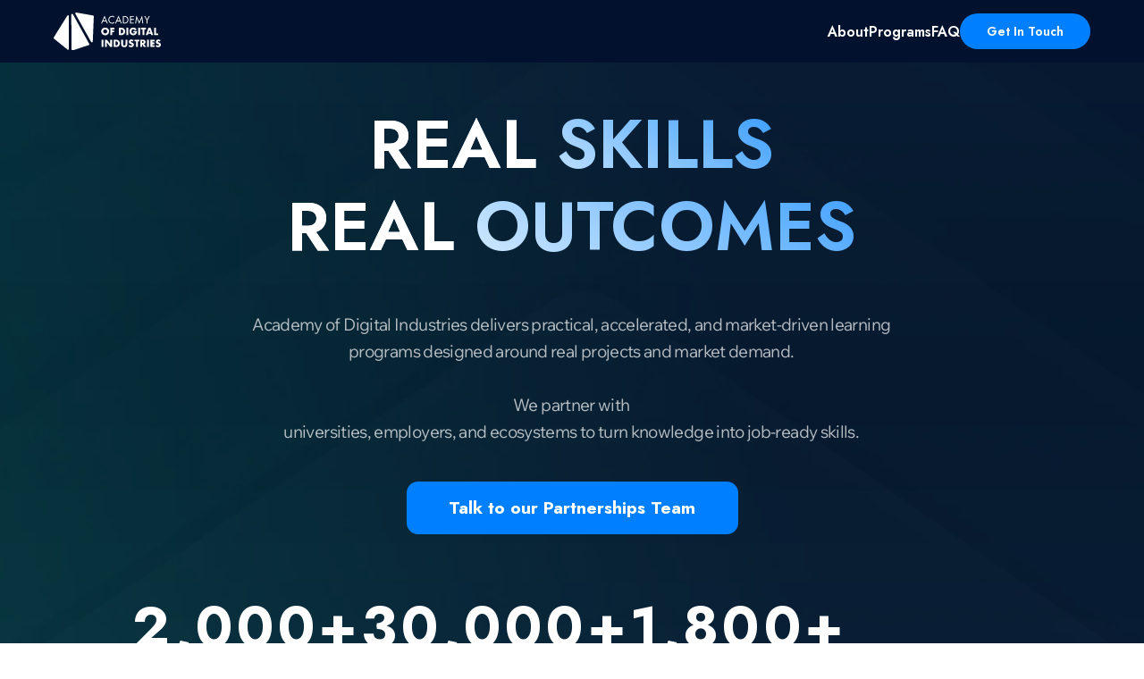

--- FILE ---
content_type: text/html; charset=UTF-8
request_url: https://learn.academyofdigitalindustries.com/partnerships
body_size: 60017
content:
<!DOCTYPE html> <html> <head> <meta charset="utf-8" /> <meta http-equiv="Content-Type" content="text/html; charset=utf-8" /> <meta name="viewport" content="width=device-width, initial-scale=1.0" /> <!--metatextblock--> <title>Partnerships</title> <meta property="og:url" content="http://learn.academyofdigitalindustries.com/partnerships" /> <meta property="og:title" content="Partnerships" /> <meta property="og:description" content="" /> <meta property="og:type" content="website" /> <meta property="og:image" content="https://static.tildacdn.net/tild6438-3839-4039-b230-656530636535/Group_1707479434.svg" /> <link rel="canonical" href="http://learn.academyofdigitalindustries.com/partnerships"> <!--/metatextblock--> <meta name="format-detection" content="telephone=no" /> <meta http-equiv="x-dns-prefetch-control" content="on"> <link rel="dns-prefetch" href="https://ws.tildacdn.com"> <link rel="dns-prefetch" href="https://static.tildacdn.net"> <link rel="shortcut icon" href="https://static.tildacdn.net/tild3939-6566-4535-a233-626162353330/ADI_Logo_BIcon.png" type="image/x-icon" /> <!-- Assets --> <script src="https://neo.tildacdn.com/js/tilda-fallback-1.0.min.js" async charset="utf-8"></script> <link rel="stylesheet" href="https://static.tildacdn.net/css/tilda-grid-3.0.min.css" type="text/css" media="all" onerror="this.loaderr='y';"/> <link rel="stylesheet" href="https://static.tildacdn.net/ws/project15444106/tilda-blocks-page104167646.min.css?t=1766396521" type="text/css" media="all" onerror="this.loaderr='y';" /> <link rel="stylesheet" href="https://static.tildacdn.net/css/tilda-animation-2.0.min.css" type="text/css" media="all" onerror="this.loaderr='y';" /> <link rel="stylesheet" href="https://static.tildacdn.net/css/tilda-menu-widgeticons-1.0.min.css" type="text/css" media="all" onerror="this.loaderr='y';" /> <link rel="stylesheet" href="https://static.tildacdn.net/css/tilda-menu-burger-1.0.min.css" type="text/css" media="all" onerror="this.loaderr='y';" /> <link rel="stylesheet" href="https://static.tildacdn.net/css/tilda-forms-1.0.min.css" type="text/css" media="all" onerror="this.loaderr='y';" /> <link rel="stylesheet" href="https://fonts.googleapis.com/css2?family=Jost:wght@300;400;600;700" type="text/css" /> <link rel="stylesheet" type="text/css" href="/custom.css?t=1766396521"> <script nomodule src="https://static.tildacdn.net/js/tilda-polyfill-1.0.min.js" charset="utf-8"></script> <script type="text/javascript">function t_onReady(func) {if(document.readyState!='loading') {func();} else {document.addEventListener('DOMContentLoaded',func);}}
function t_onFuncLoad(funcName,okFunc,time) {if(typeof window[funcName]==='function') {okFunc();} else {setTimeout(function() {t_onFuncLoad(funcName,okFunc,time);},(time||100));}}function t_throttle(fn,threshhold,scope) {return function() {fn.apply(scope||this,arguments);};}function t396_initialScale(t){var e=document.getElementById("rec"+t);if(e){var i=e.querySelector(".t396__artboard");if(i){window.tn_scale_initial_window_width||(window.tn_scale_initial_window_width=document.documentElement.clientWidth);var a=window.tn_scale_initial_window_width,r=[],n,l=i.getAttribute("data-artboard-screens");if(l){l=l.split(",");for(var o=0;o<l.length;o++)r[o]=parseInt(l[o],10)}else r=[320,480,640,960,1200];for(var o=0;o<r.length;o++){var d=r[o];a>=d&&(n=d)}var _="edit"===window.allrecords.getAttribute("data-tilda-mode"),c="center"===t396_getFieldValue(i,"valign",n,r),s="grid"===t396_getFieldValue(i,"upscale",n,r),w=t396_getFieldValue(i,"height_vh",n,r),g=t396_getFieldValue(i,"height",n,r),u=!!window.opr&&!!window.opr.addons||!!window.opera||-1!==navigator.userAgent.indexOf(" OPR/");if(!_&&c&&!s&&!w&&g&&!u){var h=parseFloat((a/n).toFixed(3)),f=[i,i.querySelector(".t396__carrier"),i.querySelector(".t396__filter")],v=Math.floor(parseInt(g,10)*h)+"px",p;i.style.setProperty("--initial-scale-height",v);for(var o=0;o<f.length;o++)f[o].style.setProperty("height","var(--initial-scale-height)");t396_scaleInitial__getElementsToScale(i).forEach((function(t){t.style.zoom=h}))}}}}function t396_scaleInitial__getElementsToScale(t){return t?Array.prototype.slice.call(t.children).filter((function(t){return t&&(t.classList.contains("t396__elem")||t.classList.contains("t396__group"))})):[]}function t396_getFieldValue(t,e,i,a){var r,n=a[a.length-1];if(!(r=i===n?t.getAttribute("data-artboard-"+e):t.getAttribute("data-artboard-"+e+"-res-"+i)))for(var l=0;l<a.length;l++){var o=a[l];if(!(o<=i)&&(r=o===n?t.getAttribute("data-artboard-"+e):t.getAttribute("data-artboard-"+e+"-res-"+o)))break}return r}window.TN_SCALE_INITIAL_VER="1.0",window.tn_scale_initial_window_width=null;</script> <script src="https://static.tildacdn.net/js/tilda-scripts-3.0.min.js" charset="utf-8" defer onerror="this.loaderr='y';"></script> <script src="https://static.tildacdn.net/ws/project15444106/tilda-blocks-page104167646.min.js?t=1766396521" charset="utf-8" async onerror="this.loaderr='y';"></script> <script src="https://static.tildacdn.net/js/tilda-lazyload-1.0.min.js" charset="utf-8" async onerror="this.loaderr='y';"></script> <script src="https://static.tildacdn.net/js/tilda-animation-2.0.min.js" charset="utf-8" async onerror="this.loaderr='y';"></script> <script src="https://static.tildacdn.net/js/tilda-menu-1.1.min.js" charset="utf-8" async onerror="this.loaderr='y';"></script> <script src="https://static.tildacdn.net/js/tilda-menu-widgeticons-1.0.min.js" charset="utf-8" async onerror="this.loaderr='y';"></script> <script src="https://static.tildacdn.net/js/tilda-menu-burger-1.0.min.js" charset="utf-8" async onerror="this.loaderr='y';"></script> <script src="https://static.tildacdn.net/js/tilda-zero-1.1.min.js" charset="utf-8" async onerror="this.loaderr='y';"></script> <script src="https://static.tildacdn.net/js/tilda-forms-1.0.min.js" charset="utf-8" async onerror="this.loaderr='y';"></script> <script src="https://static.tildacdn.net/js/tilda-zero-forms-1.0.min.js" charset="utf-8" async onerror="this.loaderr='y';"></script> <script src="https://static.tildacdn.net/js/tilda-animation-sbs-1.0.min.js" charset="utf-8" async onerror="this.loaderr='y';"></script> <script src="https://static.tildacdn.net/js/tilda-zero-scale-1.0.min.js" charset="utf-8" async onerror="this.loaderr='y';"></script> <script src="https://static.tildacdn.net/js/tilda-events-1.0.min.js" charset="utf-8" async onerror="this.loaderr='y';"></script> <!-- nominify begin --><!-- Consent Mode default (must be before GTM) --> <script>
  window.dataLayer = window.dataLayer || [];
  function gtag(){dataLayer.push(arguments);}
  gtag('consent','default',{
    ad_storage:'denied',
    analytics_storage:'denied',
    ad_user_data:'denied',
    ad_personalization:'denied'
  });
</script> <!-- Google Tag Manager --> <script>
(function(w,d,s,l,i){w[l]=w[l]||[];w[l].push({'gtm.start':
new Date().getTime(),event:'gtm.js'});var f=d.getElementsByTagName(s)[0],
j=d.createElement(s),dl=l!='dataLayer'?'&l='+l:'';j.async=true;j.src=
'https://www.googletagmanager.com/gtm.js?id='+i+dl;f.parentNode.insertBefore(j,f);
})(window,document,'script','dataLayer','GTM-TQWMBRZK');
</script> <!-- End Google Tag Manager --> <!-- Cookie Accept Event (works even if in head) --> <script>
document.addEventListener('DOMContentLoaded', function() {
  const acceptBtn = document.querySelector('.js-store-cookie-button-accept');
  if (acceptBtn) {
    acceptBtn.addEventListener('click', function() {
      window.dataLayer = window.dataLayer || [];
      window.dataLayer.push({'event': 'cookie_accept'});
    });
  }
});
</script> <!-- nominify end --><script type="text/javascript">window.dataLayer=window.dataLayer||[];</script> <script type="text/javascript">(function() {if((/bot|google|yandex|baidu|bing|msn|duckduckbot|teoma|slurp|crawler|spider|robot|crawling|facebook/i.test(navigator.userAgent))===false&&typeof(sessionStorage)!='undefined'&&sessionStorage.getItem('visited')!=='y'&&document.visibilityState){var style=document.createElement('style');style.type='text/css';style.innerHTML='@media screen and (min-width: 980px) {.t-records {opacity: 0;}.t-records_animated {-webkit-transition: opacity ease-in-out .2s;-moz-transition: opacity ease-in-out .2s;-o-transition: opacity ease-in-out .2s;transition: opacity ease-in-out .2s;}.t-records.t-records_visible {opacity: 1;}}';document.getElementsByTagName('head')[0].appendChild(style);function t_setvisRecs(){var alr=document.querySelectorAll('.t-records');Array.prototype.forEach.call(alr,function(el) {el.classList.add("t-records_animated");});setTimeout(function() {Array.prototype.forEach.call(alr,function(el) {el.classList.add("t-records_visible");});sessionStorage.setItem("visited","y");},400);}
document.addEventListener('DOMContentLoaded',t_setvisRecs);}})();</script></head> <body class="t-body" style="margin:0;"> <!--allrecords--> <div id="allrecords" class="t-records" data-hook="blocks-collection-content-node" data-tilda-project-id="15444106" data-tilda-page-id="104167646" data-tilda-page-alias="partnerships" data-tilda-formskey="b9ec5f5a88873a193ba7cb7815444106" data-tilda-cookie="no" data-tilda-lazy="yes" data-tilda-root-zone="one" data-tilda-project-headcode="yes" data-tilda-project-country="DE"> <div id="rec1694906153" class="r t-rec" style=" " data-animationappear="off" data-record-type="360"> <!-- T360 --> <style>@media screen and (min-width:980px){.t-records{opacity:0;}.t-records_animated{-webkit-transition:opacity ease-in-out 1s;-moz-transition:opacity ease-in-out 1s;-o-transition:opacity ease-in-out 1s;transition:opacity ease-in-out 1s;}.t-records.t-records_visible,.t-records .t-records{opacity:1;}}</style> <script>t_onReady(function() {var allRecords=document.querySelector('.t-records');window.addEventListener('pageshow',function(event) {if(event.persisted) {allRecords.classList.add('t-records_visible');}});var rec=document.querySelector('#rec1694906153');if(!rec) return;rec.setAttribute('data-animationappear','off');rec.style.opacity='1';allRecords.classList.add('t-records_animated');setTimeout(function() {allRecords.classList.add('t-records_visible');},200);});</script> <script>t_onReady(function() {var selects='button:not(.t-submit):not(.t835__btn_next):not(.t835__btn_prev):not(.t835__btn_result):not(.t862__btn_next):not(.t862__btn_prev):not(.t862__btn_result):not(.t854__news-btn):not(.t862__btn_next),' +
'a:not([href*="#"]):not(.carousel-control):not(.t-carousel__control):not(.t807__btn_reply):not([href^="#price"]):not([href^="javascript"]):not([href^="mailto"]):not([href^="tel"]):not([href^="link_sub"]):not(.js-feed-btn-show-more):not(.t367__opener):not([href^="https://www.dropbox.com/"])';var elements=document.querySelectorAll(selects);Array.prototype.forEach.call(elements,function(element) {if(element.getAttribute('data-menu-submenu-hook')) return;element.addEventListener('click',function(event) {var goTo=this.getAttribute('href');if(goTo!==null&&!goTo.startsWith('#')) {var ctrl=event.ctrlKey;var cmd=event.metaKey&&navigator.platform.indexOf('Mac')!==-1;if(!ctrl&&!cmd) {var target=this.getAttribute('target');if(target!=='_blank') {event.preventDefault();var allRecords=document.querySelector('.t-records');if(allRecords) {allRecords.classList.remove('t-records_visible');}
setTimeout(function() {window.location=goTo;},500);}}}});});});</script> <style>.t360__bar{background-color:#0080ff;}</style> <script>t_onReady(function() {var isSafari=/Safari/.test(navigator.userAgent)&&/Apple Computer/.test(navigator.vendor);if(!isSafari) {document.body.insertAdjacentHTML('beforeend','<div class="t360__progress"><div class="t360__bar"></div></div>');setTimeout(function() {var bar=document.querySelector('.t360__bar');if(bar) bar.classList.add('t360__barprogress');},10);}});function t360_onProgressLoad() {var bar=document.querySelector('.t360__bar');if(!bar) return;bar.classList.remove('t360__barprogress');bar.classList.add('t360__barprogressfinished');setTimeout(function() {bar.classList.add('t360__barprogresshidden');},20);setTimeout(function() {var progress=document.querySelector('.t360__progress');if(progress) progress.style.display='none';},500);};if(document.readyState==='complete') {setTimeout(t360_onProgressLoad,60);} else {window.addEventListener('load',t360_onProgressLoad);}</script> </div> <div id="rec1694906163" class="r t-rec" style=" " data-record-type="1272"> <!-- T1272 --> <div id="nav1694906163marker"></div> <div class="t1272" data-menu="yes" data-full-submenu-mob="y" data-menu-widgeticons-hide="yes"> <div class="t-menu-base__mobile-menu tmenu-mobile tmenu-mobile_positionfixed"> <div class="tmenu-mobile__container tmenu-mobile__container_right"> <div class="t-menu-base__logowrapper t-menu-base__logowrapper_left t-menu-base__logowrapper_mobile"> <div class="t-menu-base__logo"> <a href="#home"> <img class="t-menu-base__imglogo t-menu-base__imglogomobile"
src="https://static.tildacdn.net/tild6438-3839-4039-b230-656530636535/Group_1707479434.svg"
imgfield="img"
alt=""> </a> </div> </div> <style>#rec1694906163 .t-menu-base__imglogo{max-width:120px;width:120px;}@media screen and (max-width:960px){#rec1694906163 .t-menu-base__imglogo{max-width:72px;width:72px;}}</style> <button type="button"
aria-expanded="false"
aria-label="Navigation menu"
class="t-menu-burger t-menuburger"> <div class="t-menu-burger__icon t-menu-burger__icon_third t-menu-burger__icon_small"> <span style="background-color: #ffffff;"></span> <span style="background-color: #ffffff;"></span> <span style="background-color: #ffffff;"></span> <span style="background-color: #ffffff;"></span> </div> </button> <style>#rec1694906163 .t-menu-burger__text{color:#ffffff;}</style> </div> </div> <style>.tmenu-mobile{background-color:#111;display:none;width:100%;top:0;z-index:990;}.tmenu-mobile_positionfixed{position:fixed;}.tmenu-mobile__text{color:#000;}.tmenu-mobile__container{min-height:64px;padding:20px;position:relative;box-sizing:border-box;display:flex;justify-content:space-between;align-items:center;}.tmenu-mobile__list{display:block;}.tmenu-mobile__burgerlogo{display:inline-block;font-size:24px;font-weight:400;white-space:nowrap;vertical-align:middle;}@media screen and (max-width:960px){.tmenu-mobile__menucontent_hidden{display:none;height:auto;}.tmenu-mobile{display:block;}}@media screen and (max-width:960px){#rec1694906163 .tmenu-mobile{background-color:#02122e;}#rec1694906163 .t-menu-base.tmenu-mobile__menucontent_fixed{position:fixed;top:64px;}}</style> <style> #rec1694906163 .tmenu-mobile__burgerlogo a{font-size:20px;color:#0080ff;font-weight:700;}</style> <style> #rec1694906163 .tmenu-mobile__burgerlogo__title{font-size:20px;color:#0080ff;font-weight:700;}</style> <div
id="nav1694906163"
class="t-menu-base
t-menu-base_positionfixed tmenu-mobile__menucontent_hidden tmenu-mobile__menucontent_fixed " data-navmarker="nav1694906163marker" data-appearoffset="" data-bgopacity-two="1" data-menushadow="" data-menushadow-css="" data-menu="yes" data-bgcolor-hex="#02122e" data-bgcolor-rgba="rgba(2,18,46,1)" data-bgopacity="1"> <div
class="t-menu-base__maincontainer
t-menu-base__maincontainer_12 t-menu-base__maincontainer_12-0 t-menu-base__maincontainer_logoleft "> <div class="t-menu-base__logowrapper t-menu-base__logowrapper_left "> <div class="t-menu-base__logo"> <a href="#home"> <img class="t-menu-base__imglogo t-menu-base__imglogomobile"
src="https://static.tildacdn.net/tild6438-3839-4039-b230-656530636535/Group_1707479434.svg"
imgfield="img"
alt=""> </a> </div> </div> <style>#rec1694906163 .t-menu-base__imglogo{max-width:120px;width:120px;}@media screen and (max-width:960px){#rec1694906163 .t-menu-base__imglogo{max-width:72px;width:72px;}}</style> <div class="t-menu-base__leftwrapper t-menu-base__wrapper t-menu-base__leftwrapper_right" style=""> <ul role="list" class="t-menu-base__list t-menu__list "> <li class="t-menu-base__list-item"> <a class="t-menu__link-item"
href="#about" data-menu-submenu-hook="" data-menu-item-number="1">About</a> </li> <li class="t-menu-base__list-item"> <a class="t-menu__link-item"
href="#rec1694906203" data-menu-submenu-hook="" data-menu-item-number="2">Programs</a> </li> <li class="t-menu-base__list-item"> <a class="t-menu__link-item"
href="#rec1694906233" data-menu-submenu-hook="" data-menu-item-number="3">FAQ</a> </li> </ul> </div> <div class="t-menu-base__rightwrapper t-menu-base__wrapper" style=""> <div class="t-menu-base__additionalwrapper"> <div class="t-menu-base__buttons"> <div class="t-menu-base__button"> <a
class="t-btn t-btnflex t-btnflex_type_button t-btnflex_sm"
href="#contact"><span class="t-btnflex__text">Get In Touch</span> <style>#rec1694906163 .t-btnflex.t-btnflex_type_button {color:#ffffff;background-color:#0080ff;--border-width:0px;border-style:none !important;border-radius:32px;box-shadow:none !important;font-weight:600;transition-duration:0.2s;transition-property:background-color,color,border-color,box-shadow,opacity,transform,gap;transition-timing-function:ease-in-out;}@media (hover:hover) {#rec1694906163 .t-btnflex.t-btnflex_type_button:not(.t-animate_no-hover):hover {background-color:#f94f00 !important;}#rec1694906163 .t-btnflex.t-btnflex_type_button:not(.t-animate_no-hover):focus-visible {background-color:#f94f00 !important;}}</style></a> </div> </div> </div> </div> </div> </div> </div> <script>t_onReady(function() {t_onFuncLoad('t_menuBase__interactFromKeyboard',function() {t_menuBase__interactFromKeyboard('1694906163');});t_onFuncLoad('t1272_init',function() {t1272_init('1694906163');});t_onFuncLoad('t_menuBase__setBGcolor',function() {t_menuBase__setBGcolor('1694906163','.t-menu-base, .t-menu-base__maincontainer');window.addEventListener('resize',t_throttle(function() {t_menuBase__setBGcolor('1694906163','.t-menu-base, .t-menu-base__maincontainer');}));});});t_onReady(function() {t_onFuncLoad('t1272_createMobileMenu',function() {t1272_createMobileMenu('1694906163');});});t_onReady(function() {t_onFuncLoad('t_menuBase__highlightActiveLinks',function() {t_menuBase__highlightActiveLinks('.t-menu-base__list-item a');});t_onFuncLoad('t_menuBase__findAnchorLinks',function() {t_menuBase__findAnchorLinks('1694906163','.t-menu-base__list-item a');});});t_onReady(function(){var rec=document.querySelector('#rec1694906163');if(!rec) return
rec.setAttribute('data-animationappear','off');rec.style.opacity=1;});</script> <style>#rec1694906163 .t-menu__link-item{}@supports (overflow:-webkit-marquee) and (justify-content:inherit){#rec1694906163 .t-menu__link-item,#rec1694906163 .t-menu__link-item.t-active{opacity:1 !important;}}</style> <style> #rec1694906163 a.t-menusub__link-item{color:#064d2b;}</style> <style> #rec1694906163 .t-menu-base__textlogo{font-size:20px;color:#0080ff;font-weight:700;}#rec1694906163 a.t-menu__link-item{font-weight:600;color:#ffffff;}#rec1694906163 .t-menu-base__right_descr{font-size:14px;color:#0080ff;}#rec1694906163 .t-menu-base__langs_flex .t-menu-base__langs-item a{text-transform:uppercase;color:#064d2b;font-family:'TildaSans';font-weight:600;}#rec1694906163 .t-menu-base__langs-button{text-transform:uppercase;color:#064d2b;font-family:'TildaSans';font-weight:600;}</style> <style>#rec1694906163 .t-menu-base__maincontainer{min-height:70px;}#rec1694906163 .t-menuwidgeticons__icon{background-color:;}#rec1694906163 .t-menu-base{min-height:70px;}#rec1694906163 .t-menu-base{background-color:rgba(2,18,46,1);}@media screen and (max-width:960px){#rec1694906163 .t-menu-base__maincontainer{background-color:#02122e !important;}}</style> </div> <a name="home" style="font-size:0;"></a> <div id="rec1694906173" class="r t-rec t-rec_pt_0" style="padding-top:0px;background-color:#ffffff; " data-animationappear="off" data-record-type="396" data-bg-color="#ffffff"> <!-- T396 --> <style>#rec1694906173 .t396__artboard {height:800px;background-color:#ffffff;}#rec1694906173 .t396__filter {height:800px;}#rec1694906173 .t396__carrier{height:800px;background-position:center center;background-attachment:scroll;background-size:cover;background-repeat:no-repeat;}@media screen and (max-width:1199px) {#rec1694906173 .t396__artboard,#rec1694906173 .t396__filter,#rec1694906173 .t396__carrier {height:950px;}#rec1694906173 .t396__filter {}#rec1694906173 .t396__carrier {background-attachment:scroll;}}@media screen and (max-width:959px) {#rec1694906173 .t396__artboard,#rec1694906173 .t396__filter,#rec1694906173 .t396__carrier {height:742px;}#rec1694906173 .t396__filter {}#rec1694906173 .t396__carrier {background-attachment:scroll;}}@media screen and (max-width:639px) {#rec1694906173 .t396__artboard,#rec1694906173 .t396__filter,#rec1694906173 .t396__carrier {height:960px;}#rec1694906173 .t396__filter {}#rec1694906173 .t396__carrier {background-attachment:scroll;}}@media screen and (max-width:479px) {#rec1694906173 .t396__artboard,#rec1694906173 .t396__filter,#rec1694906173 .t396__carrier {height:950px;}#rec1694906173 .t396__filter {}#rec1694906173 .t396__carrier {background-attachment:scroll;}}#rec1694906173 .tn-elem[data-elem-id="1763675541255"] {display:block;z-index:3;top:0px;left:calc(50% - 600px + -112px);width:1414px;height:800px;}#rec1694906173 .tn-elem[data-elem-id="1763675541255"] .tn-atom {display:block;height:100%;box-sizing:border-box;border-radius:0px 0px 0px 0px;background-position:center center;border-width:var(--t396-borderwidth,0);border-style:var(--t396-borderstyle,solid);border-color:var(--t396-bordercolor,transparent);transition:background-color var(--t396-speedhover,0s) ease-in-out,color var(--t396-speedhover,0s) ease-in-out,border-color var(--t396-speedhover,0s) ease-in-out,box-shadow var(--t396-shadowshoverspeed,0.2s) ease-in-out;}#rec1694906173 .tn-elem[data-elem-id="1763675541255"] .tn-atom__img {border-radius:0px 0px 0px 0px;object-fit:cover;height:100%;object-position:center center;}@media screen and (max-width:1199px) {#rec1694906173 .tn-elem[data-elem-id="1763675541255"] {display:block;top:0px;left:calc(50% - 480px + -38px);width:1031px;height:1000px;}}@media screen and (max-width:959px) {#rec1694906173 .tn-elem[data-elem-id="1763675541255"] {display:block;left:calc(50% - 320px + -16px);width:674px;height:742px;}}@media screen and (max-width:639px) {#rec1694906173 .tn-elem[data-elem-id="1763675541255"] {display:block;top:-2px;left:calc(50% - 240px + -16px);width:511px;height:962px;}}@media screen and (max-width:479px) {#rec1694906173 .tn-elem[data-elem-id="1763675541255"] {display:block;left:calc(50% - 160px + -30px);width:380px;height:952px;}}#rec1694906173 .tn-elem[data-elem-id="1763711156587"] {z-index:3;top:-261px;left:calc(50% - 600px + -112px);width:1415px;height:auto;}#rec1694906173 .tn-elem[data-elem-id="1763711156587"] .tn-atom {border-radius:0px 0px 0px 0px;opacity:0.4;background-position:center center;border-width:var(--t396-borderwidth,0);border-style:var(--t396-borderstyle,solid);border-color:var(--t396-bordercolor,transparent);transition:background-color var(--t396-speedhover,0s) ease-in-out,color var(--t396-speedhover,0s) ease-in-out,border-color var(--t396-speedhover,0s) ease-in-out,box-shadow var(--t396-shadowshoverspeed,0.2s) ease-in-out;}#rec1694906173 .tn-elem[data-elem-id="1763711156587"] .tn-atom {-webkit-transform:rotate(180deg);-moz-transform:rotate(180deg);transform:rotate(180deg);}#rec1694906173 .tn-elem[data-elem-id="1763711156587"] .tn-atom__img {border-radius:0px 0px 0px 0px;object-position:center center;}@media screen and (max-width:1199px) {#rec1694906173 .tn-elem[data-elem-id="1763711156587"] {display:table;top:-1px;left:calc(50% - 480px + -186px);width:1333px;height:auto;}}@media screen and (max-width:959px) {#rec1694906173 .tn-elem[data-elem-id="1763711156587"] {display:table;top:0px;left:calc(50% - 320px + -175px);width:990px;height:auto;}}@media screen and (max-width:639px) {#rec1694906173 .tn-elem[data-elem-id="1763711156587"] {display:table;top:-101px;left:calc(50% - 240px + -231px);width:1415px;height:auto;}}@media screen and (max-width:479px) {#rec1694906173 .tn-elem[data-elem-id="1763711156587"] {display:table;top:-51px;left:calc(50% - 160px + -507px);width:1336px;height:auto;}}#rec1694906173 .tn-group[data-group-id="1763676021819000009"] {z-index:3;position:absolute;top:628px;left:calc(50% - 600px + 139px);width:552px;height:88px;}#rec1694906173 .tn-group[data-group-id="1763676021819000009"] #molecule-1763676021819000009 {width:100%;height:100%;position:relative;display:flex;overflow:visible visible;flex-direction:row;column-gap:90px;align-items:flex-start;justify-content:flex-start;align-content:flex-start;padding:0px 0px 0px 0px ;border-color:transparent ;border-style:solid ;box-sizing:border-box;border-radius:0px 0px 0px 0px;transition:background-color var(--t396-speedhover,0s) ease-in-out,color var(--t396-speedhover,0s) ease-in-out,border-color var(--t396-speedhover,0s) ease-in-out,box-shadow var(--t396-shadowshoverspeed,0.2s) ease-in-out;}@media screen and (max-width:1199px) {#rec1694906173 .tn-group[data-group-id="1763676021819000009"] {display:flex;top:778px;left:calc(50% - 480px + 10px);width:939px;height:88px;}#rec1694906173 .tn-group[data-group-id="1763676021819000009"] #molecule-1763676021819000009 {display:flex;column-gap:60px;}}@media screen and (max-width:959px) {#rec1694906173 .tn-group[data-group-id="1763676021819000009"] {display:flex;top:608px;left:calc(50% - 320px + 27px);width:603px;height:92px;}#rec1694906173 .tn-group[data-group-id="1763676021819000009"] #molecule-1763676021819000009 {display:flex;column-gap:0px;}}@media screen and (max-width:639px) {#rec1694906173 .tn-group[data-group-id="1763676021819000009"] {display:flex;top:595px;left:calc(50% - 240px + 10px);width:458px;height:265px;}#rec1694906173 .tn-group[data-group-id="1763676021819000009"] #molecule-1763676021819000009 {display:flex;flex-direction:column;flex-wrap:unset;row-gap:26px;align-items:flex-start;}}@media screen and (max-width:479px) {#rec1694906173 .tn-group[data-group-id="1763676021819000009"] {display:flex;top:601px;left:calc(50% - 160px + 72px);width:176px;height:277px;}#rec1694906173 .tn-group[data-group-id="1763676021819000009"] #molecule-1763676021819000009 {display:flex;flex-direction:column;flex-wrap:unset;row-gap:26px;align-items:flex-start;}}#rec1694906173 .tn-group[data-group-id="1763676009580000008"] {z-index:3;position:absolute;top:0px;left:649px;width:100%;height:auto;flex-shrink:1;margin:0 0 0 0;}#rec1694906173 .tn-group[data-group-id="1763676009580000008"] #molecule-1763676009580000008 {width:100%;height:100%;position:relative;display:flex;overflow:visible visible;flex-direction:column;row-gap:10px;align-items:center;justify-content:flex-start;align-content:flex-start;padding:0px 0px 0px 0px ;border-color:transparent ;border-style:solid ;box-sizing:border-box;border-radius:0px 0px 0px 0px;transition:background-color var(--t396-speedhover,0s) ease-in-out,color var(--t396-speedhover,0s) ease-in-out,border-color var(--t396-speedhover,0s) ease-in-out,box-shadow var(--t396-shadowshoverspeed,0.2s) ease-in-out;}@media screen and (max-width:1199px) {#rec1694906173 .tn-group[data-group-id="1763676009580000008"] {display:flex;top:0px;left:691px;width:248px;height:auto;flex-shrink:0;order:;align-self:auto;border-radius:0px 0px 0px 0px;margin:0 0 0 0;}#rec1694906173 .tn-group[data-group-id="1763676009580000008"] #molecule-1763676009580000008 {display:flex;overflow:visible visible;flex-direction:column;flex-wrap:unset;row-gap:10px;align-items:center;justify-content:flex-start;align-content:flex-start;padding:0px 0px 0px 0px ;background-position:center center;border-radius:0px 0px 0px 0px;opacity:1;-webkit-transform:rotate(0deg);-moz-transform:rotate(0deg);transform:rotate(0deg);}}@media screen and (max-width:959px) {#rec1694906173 .tn-group[data-group-id="1763676009580000008"] {display:flex;top:0px;left:376px;width:100%;height:auto;flex-shrink:1;order:;align-self:auto;border-radius:0px 0px 0px 0px;margin:0 0 0 0;}#rec1694906173 .tn-group[data-group-id="1763676009580000008"] #molecule-1763676009580000008 {display:flex;overflow:visible visible;flex-direction:column;flex-wrap:unset;row-gap:10px;align-items:center;justify-content:flex-start;align-content:flex-start;padding:0px 0px 0px 0px ;background-position:center center;border-radius:0px 0px 0px 0px;opacity:1;-webkit-transform:rotate(0deg);-moz-transform:rotate(0deg);transform:rotate(0deg);}}@media screen and (max-width:639px) {#rec1694906173 .tn-group[data-group-id="1763676009580000008"] {display:flex;top:205px;left:0px;width:100%;height:auto;flex-shrink:0;order:;align-self:auto;margin:0 0 0 0;}#rec1694906173 .tn-group[data-group-id="1763676009580000008"] #molecule-1763676009580000008 {display:flex;row-gap:2px;}}@media screen and (max-width:479px) {#rec1694906173 .tn-group[data-group-id="1763676009580000008"] {display:flex;top:202px;left:0px;width:100%;height:auto;flex-shrink:0;order:;align-self:auto;margin:0 0 0 0;}#rec1694906173 .tn-group[data-group-id="1763676009580000008"] #molecule-1763676009580000008 {display:flex;row-gap:4px;}}#rec1694906173 .tn-elem[data-elem-id="1669226257317"]{color:#0080ff;text-align:center;z-index:3;top:70px;left:66px;width:auto;flex-shrink:0;height:auto;margin:0 0 0 0;}#rec1694906173 .tn-elem[data-elem-id="1669226257317"] .tn-atom {vertical-align:middle;white-space:nowrap;color:#0080ff;font-size:12px;font-family:'Wix',Arial,sans-serif;line-height:1.5;font-weight:600;background-position:center center;border-width:var(--t396-borderwidth,0);border-style:var(--t396-borderstyle,solid);border-color:var(--t396-bordercolor,transparent);transition:background-color var(--t396-speedhover,0s) ease-in-out,color var(--t396-speedhover,0s) ease-in-out,border-color var(--t396-speedhover,0s) ease-in-out,box-shadow var(--t396-shadowshoverspeed,0.2s) ease-in-out;}@media screen and (max-width:1199px) {#rec1694906173 .tn-elem[data-elem-id="1669226257317"] {display:table;top:70px;left:87px;width:auto;height:auto;flex-shrink:0;}#rec1694906173 .tn-elem[data-elem-id="1669226257317"] .tn-atom {vertical-align:middle;white-space:normal;background-size:cover;}}@media screen and (max-width:959px) {#rec1694906173 .tn-elem[data-elem-id="1669226257317"] {display:table;top:69px;left:96px;width:auto;height:auto;flex-shrink:0;}#rec1694906173 .tn-elem[data-elem-id="1669226257317"] .tn-atom{font-size:10px;background-size:cover;}}@media screen and (max-width:639px) {#rec1694906173 .tn-elem[data-elem-id="1669226257317"] {display:table;top:61px;left:198px;width:auto;height:auto;flex-shrink:0;}}@media screen and (max-width:479px) {#rec1694906173 .tn-elem[data-elem-id="1669226257317"] {display:table;top:54px;left:45px;width:auto;height:auto;flex-shrink:0;}#rec1694906173 .tn-elem[data-elem-id="1669226257317"] .tn-atom{font-size:14px;background-size:cover;}}#rec1694906173 .tn-elem[data-elem-id="1669226257300"]{color:#ffffff;text-align:center;z-index:3;top:0px;left:0px;width:100%;flex-shrink:0;height:60px;margin:0 0 0 0;}#rec1694906173 .tn-elem[data-elem-id="1669226257300"] .tn-atom {vertical-align:middle;color:#ffffff;font-size:60px;font-family:'Jost',Arial,sans-serif;line-height:1;font-weight:400;letter-spacing:3px;background-position:center center;border-width:var(--t396-borderwidth,0);border-style:var(--t396-borderstyle,solid);border-color:var(--t396-bordercolor,transparent);transition:background-color var(--t396-speedhover,0s) ease-in-out,color var(--t396-speedhover,0s) ease-in-out,border-color var(--t396-speedhover,0s) ease-in-out,box-shadow var(--t396-shadowshoverspeed,0.2s) ease-in-out;}@media screen and (max-width:1199px) {#rec1694906173 .tn-elem[data-elem-id="1669226257300"] {display:table;top:0px;left:0px;width:100%;height:60px;flex-shrink:0;}#rec1694906173 .tn-elem[data-elem-id="1669226257300"] {text-align:center;}#rec1694906173 .tn-elem[data-elem-id="1669226257300"] .tn-atom {vertical-align:middle;white-space:normal;background-size:cover;}}@media screen and (max-width:959px) {#rec1694906173 .tn-elem[data-elem-id="1669226257300"] {display:table;top:0px;left:47px;width:160px;height:59px;flex-shrink:0;}#rec1694906173 .tn-elem[data-elem-id="1669226257300"] {text-align:center;}#rec1694906173 .tn-elem[data-elem-id="1669226257300"] .tn-atom {vertical-align:middle;white-space:normal;font-size:42px;letter-spacing:0px;background-size:cover;}}@media screen and (max-width:639px) {#rec1694906173 .tn-elem[data-elem-id="1669226257300"] {display:table;top:0px;left:154px;width:151px;height:59px;flex-shrink:0;}#rec1694906173 .tn-elem[data-elem-id="1669226257300"] .tn-atom {vertical-align:middle;white-space:normal;font-size:36px;line-height:0;background-size:cover;}}@media screen and (max-width:479px) {#rec1694906173 .tn-elem[data-elem-id="1669226257300"] {display:table;top:0px;left:17px;width:143px;height:50px;flex-shrink:0;}#rec1694906173 .tn-elem[data-elem-id="1669226257300"] .tn-atom {vertical-align:middle;white-space:normal;background-size:cover;}}#rec1694906173 .tn-group[data-group-id="1763676006310000007"] {z-index:3;position:absolute;top:0px;left:306px;width:100%;height:auto;flex-shrink:1;margin:0 0 0 0;}#rec1694906173 .tn-group[data-group-id="1763676006310000007"] #molecule-1763676006310000007 {width:100%;height:100%;position:relative;display:flex;overflow:visible visible;flex-direction:column;row-gap:10px;align-items:center;justify-content:flex-start;align-content:flex-start;padding:0px 0px 0px 0px ;border-color:transparent ;border-style:solid ;box-sizing:border-box;border-radius:0px 0px 0px 0px;transition:background-color var(--t396-speedhover,0s) ease-in-out,color var(--t396-speedhover,0s) ease-in-out,border-color var(--t396-speedhover,0s) ease-in-out,box-shadow var(--t396-shadowshoverspeed,0.2s) ease-in-out;}@media screen and (max-width:1199px) {#rec1694906173 .tn-group[data-group-id="1763676006310000007"] {display:flex;top:0px;left:333px;width:298px;height:auto;flex-shrink:0;order:;align-self:auto;border-radius:0px 0px 0px 0px;margin:0 0 0 0;}#rec1694906173 .tn-group[data-group-id="1763676006310000007"] #molecule-1763676006310000007 {display:flex;overflow:visible visible;flex-direction:column;flex-wrap:unset;row-gap:10px;align-items:center;justify-content:flex-start;align-content:flex-start;padding:0px 0px 0px 0px ;background-position:center center;border-radius:0px 0px 0px 0px;opacity:1;-webkit-transform:rotate(0deg);-moz-transform:rotate(0deg);transform:rotate(0deg);}}@media screen and (max-width:959px) {#rec1694906173 .tn-group[data-group-id="1763676006310000007"] {display:flex;top:0px;left:190px;width:100%;height:auto;flex-shrink:1;order:;align-self:auto;border-radius:0px 0px 0px 0px;margin:0 0 0 0;}#rec1694906173 .tn-group[data-group-id="1763676006310000007"] #molecule-1763676006310000007 {display:flex;overflow:visible visible;flex-direction:column;flex-wrap:unset;row-gap:10px;align-items:center;justify-content:flex-start;align-content:flex-start;padding:0px 0px 0px 0px ;background-position:center center;border-radius:0px 0px 0px 0px;opacity:1;-webkit-transform:rotate(0deg);-moz-transform:rotate(0deg);transform:rotate(0deg);}}@media screen and (max-width:639px) {#rec1694906173 .tn-group[data-group-id="1763676006310000007"] {display:flex;top:102px;left:0px;width:100%;height:auto;flex-shrink:0;order:;align-self:auto;margin:0 0 0 0;}#rec1694906173 .tn-group[data-group-id="1763676006310000007"] #molecule-1763676006310000007 {display:flex;row-gap:2px;}}@media screen and (max-width:479px) {#rec1694906173 .tn-group[data-group-id="1763676006310000007"] {display:flex;top:101px;left:0px;width:100%;height:auto;flex-shrink:0;order:;align-self:auto;margin:0 0 0 0;}#rec1694906173 .tn-group[data-group-id="1763676006310000007"] #molecule-1763676006310000007 {display:flex;row-gap:4px;}}#rec1694906173 .tn-elem[data-elem-id="1669226257312"]{color:#0080ff;z-index:3;top:70px;left:90px;width:auto;flex-shrink:0;height:auto;margin:0 0 0 0;}#rec1694906173 .tn-elem[data-elem-id="1669226257312"] .tn-atom {vertical-align:middle;white-space:nowrap;color:#0080ff;font-size:12px;font-family:'Wix',Arial,sans-serif;line-height:1.5;font-weight:600;background-position:center center;border-width:var(--t396-borderwidth,0);border-style:var(--t396-borderstyle,solid);border-color:var(--t396-bordercolor,transparent);transition:background-color var(--t396-speedhover,0s) ease-in-out,color var(--t396-speedhover,0s) ease-in-out,border-color var(--t396-speedhover,0s) ease-in-out,box-shadow var(--t396-shadowshoverspeed,0.2s) ease-in-out;}@media screen and (max-width:1199px) {#rec1694906173 .tn-elem[data-elem-id="1669226257312"] {display:table;top:70px;left:112px;width:auto;height:auto;flex-shrink:0;}#rec1694906173 .tn-elem[data-elem-id="1669226257312"] .tn-atom {vertical-align:middle;white-space:normal;background-size:cover;}}@media screen and (max-width:959px) {#rec1694906173 .tn-elem[data-elem-id="1669226257312"] {display:table;top:70px;left:81px;width:auto;height:auto;flex-shrink:0;}#rec1694906173 .tn-elem[data-elem-id="1669226257312"] .tn-atom{font-size:10px;background-size:cover;}}@media screen and (max-width:639px) {#rec1694906173 .tn-elem[data-elem-id="1669226257312"] {display:table;top:62px;left:198px;width:auto;height:auto;flex-shrink:0;}}@media screen and (max-width:479px) {#rec1694906173 .tn-elem[data-elem-id="1669226257312"] {display:table;top:54px;left:45px;width:auto;height:auto;flex-shrink:0;}#rec1694906173 .tn-elem[data-elem-id="1669226257312"] .tn-atom{font-size:14px;background-size:cover;}}#rec1694906173 .tn-elem[data-elem-id="1669226257296"]{color:#ffffff;z-index:3;top:0px;left:0px;width:100%;flex-shrink:0;height:60px;margin:0 0 0 0;}#rec1694906173 .tn-elem[data-elem-id="1669226257296"] .tn-atom {vertical-align:middle;color:#ffffff;font-size:60px;font-family:'Jost',Arial,sans-serif;line-height:1;font-weight:400;letter-spacing:3px;background-position:center center;border-width:var(--t396-borderwidth,0);border-style:var(--t396-borderstyle,solid);border-color:var(--t396-bordercolor,transparent);transition:background-color var(--t396-speedhover,0s) ease-in-out,color var(--t396-speedhover,0s) ease-in-out,border-color var(--t396-speedhover,0s) ease-in-out,box-shadow var(--t396-shadowshoverspeed,0.2s) ease-in-out;}@media screen and (max-width:1199px) {#rec1694906173 .tn-elem[data-elem-id="1669226257296"] {display:table;top:0px;left:0px;width:100%;height:60px;flex-shrink:0;}#rec1694906173 .tn-elem[data-elem-id="1669226257296"] {text-align:center;}#rec1694906173 .tn-elem[data-elem-id="1669226257296"] .tn-atom {vertical-align:middle;white-space:normal;background-size:cover;}}@media screen and (max-width:959px) {#rec1694906173 .tn-elem[data-elem-id="1669226257296"] {display:table;top:0px;left:19px;width:186px;height:60px;flex-shrink:0;}#rec1694906173 .tn-elem[data-elem-id="1669226257296"] {text-align:center;}#rec1694906173 .tn-elem[data-elem-id="1669226257296"] .tn-atom {vertical-align:middle;white-space:normal;font-size:42px;letter-spacing:0px;background-size:cover;}}@media screen and (max-width:639px) {#rec1694906173 .tn-elem[data-elem-id="1669226257296"] {display:table;top:0px;left:130px;width:198px;height:60px;flex-shrink:0;}#rec1694906173 .tn-elem[data-elem-id="1669226257296"] .tn-atom {vertical-align:middle;white-space:normal;font-size:36px;line-height:0;background-size:cover;}}@media screen and (max-width:479px) {#rec1694906173 .tn-elem[data-elem-id="1669226257296"] {display:table;top:0px;left:0px;width:176px;height:50px;flex-shrink:0;}#rec1694906173 .tn-elem[data-elem-id="1669226257296"] .tn-atom {vertical-align:middle;white-space:normal;background-size:cover;}}#rec1694906173 .tn-group[data-group-id="1763675996411000006"] {z-index:3;position:absolute;top:0px;left:0px;width:100%;height:auto;flex-shrink:1;margin:0 0 0 0;}#rec1694906173 .tn-group[data-group-id="1763675996411000006"] #molecule-1763675996411000006 {width:100%;height:100%;position:relative;display:flex;overflow:visible visible;flex-direction:column;row-gap:10px;align-items:center;justify-content:flex-start;align-content:flex-start;padding:0px 0px 0px 0px ;border-color:transparent ;border-style:solid ;box-sizing:border-box;border-radius:0px 0px 0px 0px;transition:background-color var(--t396-speedhover,0s) ease-in-out,color var(--t396-speedhover,0s) ease-in-out,border-color var(--t396-speedhover,0s) ease-in-out,box-shadow var(--t396-shadowshoverspeed,0.2s) ease-in-out;}@media screen and (max-width:1199px) {#rec1694906173 .tn-group[data-group-id="1763675996411000006"] {display:flex;top:0px;left:0px;width:273px;height:auto;flex-shrink:0;order:;align-self:auto;border-radius:0px 0px 0px 0px;margin:0 0 0 0;}#rec1694906173 .tn-group[data-group-id="1763675996411000006"] #molecule-1763675996411000006 {display:flex;overflow:visible visible;flex-direction:column;flex-wrap:unset;row-gap:10px;align-items:center;justify-content:flex-start;align-content:flex-start;padding:0px 0px 0px 0px ;background-position:center center;border-radius:0px 0px 0px 0px;opacity:1;-webkit-transform:rotate(0deg);-moz-transform:rotate(0deg);transform:rotate(0deg);}}@media screen and (max-width:959px) {#rec1694906173 .tn-group[data-group-id="1763675996411000006"] {display:flex;top:0px;left:0px;width:100%;height:auto;flex-shrink:1;order:;align-self:auto;border-radius:0px 0px 0px 0px;margin:0 0 0 0;}#rec1694906173 .tn-group[data-group-id="1763675996411000006"] #molecule-1763675996411000006 {display:flex;overflow:visible visible;flex-direction:column;flex-wrap:unset;row-gap:10px;align-items:center;justify-content:flex-start;align-content:flex-start;padding:0px 0px 0px 0px ;background-position:center center;border-radius:0px 0px 0px 0px;opacity:1;-webkit-transform:rotate(0deg);-moz-transform:rotate(0deg);transform:rotate(0deg);}}@media screen and (max-width:639px) {#rec1694906173 .tn-group[data-group-id="1763675996411000006"] {display:flex;top:0px;left:0px;width:100%;height:auto;flex-shrink:0;order:;align-self:auto;margin:0 0 0 0;}#rec1694906173 .tn-group[data-group-id="1763675996411000006"] #molecule-1763675996411000006 {display:flex;row-gap:2px;}}@media screen and (max-width:479px) {#rec1694906173 .tn-group[data-group-id="1763675996411000006"] {display:flex;top:0px;left:0px;width:100%;height:auto;flex-shrink:0;order:;align-self:auto;margin:0 0 0 0;}#rec1694906173 .tn-group[data-group-id="1763675996411000006"] #molecule-1763675996411000006 {display:flex;row-gap:4px;}}#rec1694906173 .tn-elem[data-elem-id="1669226257306"]{color:#0080ff;z-index:3;top:70px;left:78px;width:auto;flex-shrink:0;height:auto;margin:0 0 0 0;}#rec1694906173 .tn-elem[data-elem-id="1669226257306"] .tn-atom {vertical-align:middle;white-space:nowrap;color:#0080ff;font-size:12px;font-family:'Wix',Arial,sans-serif;line-height:1.5;font-weight:600;background-position:center center;border-width:var(--t396-borderwidth,0);border-style:var(--t396-borderstyle,solid);border-color:var(--t396-bordercolor,transparent);transition:background-color var(--t396-speedhover,0s) ease-in-out,color var(--t396-speedhover,0s) ease-in-out,border-color var(--t396-speedhover,0s) ease-in-out,box-shadow var(--t396-shadowshoverspeed,0.2s) ease-in-out;}@media screen and (max-width:1199px) {#rec1694906173 .tn-elem[data-elem-id="1669226257306"] {display:table;top:70px;left:107px;width:auto;height:auto;flex-shrink:0;}#rec1694906173 .tn-elem[data-elem-id="1669226257306"] .tn-atom {vertical-align:middle;white-space:normal;background-size:cover;}}@media screen and (max-width:959px) {#rec1694906173 .tn-elem[data-elem-id="1669226257306"] {display:table;top:69px;left:76px;width:auto;height:auto;flex-shrink:0;}#rec1694906173 .tn-elem[data-elem-id="1669226257306"] .tn-atom{font-size:10px;background-size:cover;}}@media screen and (max-width:639px) {#rec1694906173 .tn-elem[data-elem-id="1669226257306"] {display:table;top:61px;left:204px;width:auto;height:auto;flex-shrink:0;}}@media screen and (max-width:479px) {#rec1694906173 .tn-elem[data-elem-id="1669226257306"] {display:table;top:54px;left:53px;width:auto;height:auto;flex-shrink:0;}#rec1694906173 .tn-elem[data-elem-id="1669226257306"] .tn-atom{font-size:14px;background-size:cover;}}#rec1694906173 .tn-elem[data-elem-id="1669226257291"]{color:#ffffff;z-index:3;top:0px;left:0px;width:100%;flex-shrink:0;height:60px;margin:0 0 0 0;}#rec1694906173 .tn-elem[data-elem-id="1669226257291"] .tn-atom {vertical-align:middle;color:#ffffff;font-size:60px;font-family:'Jost',Arial,sans-serif;line-height:1;font-weight:400;letter-spacing:3px;background-position:center center;border-width:var(--t396-borderwidth,0);border-style:var(--t396-borderstyle,solid);border-color:var(--t396-bordercolor,transparent);transition:background-color var(--t396-speedhover,0s) ease-in-out,color var(--t396-speedhover,0s) ease-in-out,border-color var(--t396-speedhover,0s) ease-in-out,box-shadow var(--t396-shadowshoverspeed,0.2s) ease-in-out;}@media screen and (max-width:1199px) {#rec1694906173 .tn-elem[data-elem-id="1669226257291"] {display:table;top:0px;left:0px;width:100%;height:60px;flex-shrink:0;}#rec1694906173 .tn-elem[data-elem-id="1669226257291"] {text-align:center;}#rec1694906173 .tn-elem[data-elem-id="1669226257291"] .tn-atom {vertical-align:middle;white-space:normal;background-size:cover;}}@media screen and (max-width:959px) {#rec1694906173 .tn-elem[data-elem-id="1669226257291"] {display:table;top:0px;left:6px;width:190px;height:59px;flex-shrink:0;}#rec1694906173 .tn-elem[data-elem-id="1669226257291"] {text-align:center;}#rec1694906173 .tn-elem[data-elem-id="1669226257291"] .tn-atom {vertical-align:middle;white-space:normal;font-size:42px;letter-spacing:0px;background-size:cover;}}@media screen and (max-width:639px) {#rec1694906173 .tn-elem[data-elem-id="1669226257291"] {display:table;top:0px;left:137px;width:184px;height:59px;flex-shrink:0;}#rec1694906173 .tn-elem[data-elem-id="1669226257291"] .tn-atom {vertical-align:middle;white-space:normal;font-size:36px;line-height:0;background-size:cover;}}@media screen and (max-width:479px) {#rec1694906173 .tn-elem[data-elem-id="1669226257291"] {display:table;top:0px;left:13px;width:150px;height:50px;flex-shrink:0;}#rec1694906173 .tn-elem[data-elem-id="1669226257291"] .tn-atom {vertical-align:middle;white-space:normal;background-size:cover;}}#rec1694906173 .tn-elem[data-elem-id="1669226257245"]{text-align:center;z-index:3;top:316px;left:calc(50% - 600px + 228px);width:743px;height:162px;}#rec1694906173 .tn-elem[data-elem-id="1669226257245"] .tn-atom {vertical-align:middle;font-size:18px;font-family:'Wix',Arial,sans-serif;line-height:1.6;font-weight:400;letter-spacing:-0.6px;opacity:0.7;background-position:center center;border-width:var(--t396-borderwidth,0);border-style:var(--t396-borderstyle,solid);border-color:var(--t396-bordercolor,transparent);transition:background-color var(--t396-speedhover,0s) ease-in-out,color var(--t396-speedhover,0s) ease-in-out,border-color var(--t396-speedhover,0s) ease-in-out,box-shadow var(--t396-shadowshoverspeed,0.2s) ease-in-out;}@media screen and (max-width:1199px) {#rec1694906173 .tn-elem[data-elem-id="1669226257245"] {display:table;top:467px;left:calc(50% - 480px + 169px);width:622px;height:146px;}#rec1694906173 .tn-elem[data-elem-id="1669226257245"] .tn-atom {vertical-align:middle;white-space:normal;background-size:cover;}}@media screen and (max-width:959px) {#rec1694906173 .tn-elem[data-elem-id="1669226257245"] {display:table;top:314px;left:calc(50% - 320px + 82px);width:468px;height:auto;}#rec1694906173 .tn-elem[data-elem-id="1669226257245"] .tn-atom{line-height:1.2;background-size:cover;}}@media screen and (max-width:639px) {#rec1694906173 .tn-elem[data-elem-id="1669226257245"] {display:table;top:286px;left:calc(50% - 240px + 59px);width:362px;height:auto;}}@media screen and (max-width:479px) {#rec1694906173 .tn-elem[data-elem-id="1669226257245"] {display:table;top:252px;left:calc(50% - 160px + 33px);width:254px;height:220px;}#rec1694906173 .tn-elem[data-elem-id="1669226257245"] .tn-atom {vertical-align:middle;white-space:normal;background-size:cover;}}#rec1694906173 .tn-elem[data-elem-id="1763657111362000001"]{color:var(--uc-button-color-X1PjmfI8dV,#ffffff);text-align:center;z-index:3;top:505px;left:calc(50% - 600px + 426px);width:348px;height:55px;}#rec1694906173 .tn-elem[data-elem-id="1763657111362000001"] .tn-atom{color:var(--uc-button-color-X1PjmfI8dV,#ffffff);font-size:18px;font-family:var(--uc-button-fontfamily-X1PjmfI8dV,Jost);line-height:1.55;font-weight:var(--uc-button-fontweight-X1PjmfI8dV,700);border-radius:var(--uc-button-radius-X1PjmfI8dV,12px);background-color:var(--uc-button-bgcolor-X1PjmfI8dV,#0080ff);background-position:center center;border-width:var(--t396-borderwidth,0);border-style:var(--t396-borderstyle,solid);border-color:transparent;--t396-speedhover:0.2s;transition:background-color var(--t396-speedhover,0s) ease-in-out,color var(--t396-speedhover,0s) ease-in-out,border-color var(--t396-speedhover,0s) ease-in-out,box-shadow var(--t396-shadowshoverspeed,0.2s) ease-in-out;}#rec1694906173 .tn-elem[data-elem-id="1763657111362000001"] .tn-atom {position:relative;z-index:1;background-color:transparent;background-image:none;--t396-bgcolor-color:var(--uc-button-bgcolor-X1PjmfI8dV,#0080ff) ;--t396-bgcolor-image:none ;}#rec1694906173 .tn-elem[data-elem-id="1763657111362000001"] .tn-atom::before,#rec1694906173 .tn-elem[data-elem-id="1763657111362000001"] .tn-atom::after {--t396-borderoffset:calc(var(--t396-borderwidth,0px) * var(--t396-borderstyle-existed,1));content:'';position:absolute;width:calc(100% + 2 * var(--t396-borderoffset));height:calc(100% + 2 * var(--t396-borderoffset));left:calc(-1 * var(--t396-borderoffset));top:calc(-1 * var(--t396-borderoffset));box-sizing:border-box;background-origin:border-box;background-clip:border-box;pointer-events:none;border-radius:var(--uc-button-radius-X1PjmfI8dV,12px);border-width:var(--t396-borderwidth,0);border-style:var(--t396-borderstyle,solid);transition:opacity var(--t396-speedhover,0s) ease-in-out;}#rec1694906173 .tn-elem[data-elem-id="1763657111362000001"] .tn-atom::before {z-index:-2;opacity:1;border-color:var(--t396-bordercolor,transparent);background-color:var(--t396-bgcolor-color,transparent);background-image:var(--t396-bgcolor-image,none);}#rec1694906173 .tn-elem[data-elem-id="1763657111362000001"] .tn-atom::after {z-index:-1;opacity:0;border-color:var(--t396-bordercolor-hover,var(--t396-bordercolor,transparent));background-color:var(--t396-bgcolor-hover-color,var(--t396-bgcolor-color,transparent));background-image:var(--t396-bgcolor-hover-image,var(--t396-bgcolor-image,none));}@media (hover),(min-width:0\0) {#rec1694906173 .tn-elem[data-elem-id="1763657111362000001"] .tn-atom:hover::after {opacity:1;}}#rec1694906173 .tn-elem[data-elem-id="1763657111362000001"] .tn-atom {-webkit-box-pack:center;-ms-flex-pack:center;justify-content:center;}#rec1694906173 .tn-elem[data-elem-id="1763657111362000001"] .tn-atom .tn-atom__button-content {column-gap:10px;}#rec1694906173 .tn-elem[data-elem-id="1763657111362000001"] .tn-atom .tn-atom__button-content {padding:0px 0px 0px 0px ;}@media screen and (max-width:1199px) {#rec1694906173 .tn-elem[data-elem-id="1763657111362000001"] {display:block;top:638px;left:calc(50% - 480px + 310px);height:auto;}}@media screen and (max-width:959px) {#rec1694906173 .tn-elem[data-elem-id="1763657111362000001"] {display:block;top:480px;left:calc(50% - 320px + 147px);height:auto;}}@media screen and (max-width:639px) {#rec1694906173 .tn-elem[data-elem-id="1763657111362000001"] {display:block;top:482px;left:calc(50% - 240px + 69px);height:auto;}}@media screen and (max-width:479px) {#rec1694906173 .tn-elem[data-elem-id="1763657111362000001"] {display:block;top:491px;left:calc(50% - 160px + 28px);width:265px;height:auto;}#rec1694906173 .tn-elem[data-elem-id="1763657111362000001"] .tn-atom{font-size:16px;background-size:cover;}}#rec1694906173 .tn-elem[data-elem-id="1669226257231"] {color:transparent;background-image:linear-gradient(0.093turn,rgba(252,255,255,1) 24%,rgba(0,128,255,1) 100%);-webkit-background-clip:text;will-change:transform;text-align:center;z-index:3;top:95px;left:calc(50% - 600px + 275px);width:649px;height:116px;}#rec1694906173 .tn-elem[data-elem-id="1669226257231"] .tn-atom {vertical-align:middle;color:transparent;background-image:linear-gradient(0.093turn,rgba(252,255,255,1) 24%,rgba(0,128,255,1) 100%);-webkit-background-clip:text;will-change:transform;font-size:72px;font-family:'Jost',Arial,sans-serif;line-height:1;font-weight:600;background-position:center center;border-width:var(--t396-borderwidth,0);border-style:var(--t396-borderstyle,solid);border-color:var(--t396-bordercolor,transparent);transition:background-color var(--t396-speedhover,0s) ease-in-out,color var(--t396-speedhover,0s) ease-in-out,border-color var(--t396-speedhover,0s) ease-in-out,box-shadow var(--t396-shadowshoverspeed,0.2s) ease-in-out;}@media screen and (max-width:1199px) {#rec1694906173 .tn-elem[data-elem-id="1669226257231"] {display:table;top:169px;left:calc(50% - 480px + 90px);width:780px;height:116px;}#rec1694906173 .tn-elem[data-elem-id="1669226257231"] {text-align:center;}#rec1694906173 .tn-elem[data-elem-id="1669226257231"] .tn-atom {vertical-align:middle;white-space:normal;font-size:105px;line-height:1.05;background-size:cover;}}@media screen and (max-width:959px) {#rec1694906173 .tn-elem[data-elem-id="1669226257231"] {display:table;top:111px;left:calc(50% - 320px + 91px);width:454px;height:auto;}#rec1694906173 .tn-elem[data-elem-id="1669226257231"] .tn-atom{font-size:56px;background-size:cover;}}@media screen and (max-width:639px) {#rec1694906173 .tn-elem[data-elem-id="1669226257231"] {display:table;top:139px;left:calc(50% - 240px + 78px);width:322px;height:auto;}#rec1694906173 .tn-elem[data-elem-id="1669226257231"] .tn-atom{font-size:48px;line-height:1.2;background-size:cover;}}@media screen and (max-width:479px) {#rec1694906173 .tn-elem[data-elem-id="1669226257231"] {display:table;top:119px;left:calc(50% - 160px + 10px);width:300px;height:auto;}#rec1694906173 .tn-elem[data-elem-id="1669226257231"] .tn-atom{font-size:38px;line-height:1.2;background-size:cover;}}#rec1694906173 .tn-elem[data-elem-id="1669226257236"] {color:transparent;background-image:linear-gradient(0.093turn,rgba(252,255,255,1) 24%,rgba(0,128,255,1) 100%);-webkit-background-clip:text;will-change:transform;text-align:center;z-index:3;top:181px;left:calc(50% - 600px + 104px);width:991px;height:115px;}#rec1694906173 .tn-elem[data-elem-id="1669226257236"] .tn-atom {vertical-align:middle;color:transparent;background-image:linear-gradient(0.093turn,rgba(252,255,255,1) 24%,rgba(0,128,255,1) 100%);-webkit-background-clip:text;will-change:transform;font-size:72px;font-family:'Jost',Arial,sans-serif;line-height:1;font-weight:600;background-position:center center;border-width:var(--t396-borderwidth,0);border-style:var(--t396-borderstyle,solid);border-color:var(--t396-bordercolor,transparent);transition:background-color var(--t396-speedhover,0s) ease-in-out,color var(--t396-speedhover,0s) ease-in-out,border-color var(--t396-speedhover,0s) ease-in-out,box-shadow var(--t396-shadowshoverspeed,0.2s) ease-in-out;}@media screen and (max-width:1199px) {#rec1694906173 .tn-elem[data-elem-id="1669226257236"] {display:table;top:276px;left:calc(50% - 480px + -6px);width:972px;height:140px;}#rec1694906173 .tn-elem[data-elem-id="1669226257236"] .tn-atom {vertical-align:middle;white-space:normal;font-size:105px;background-size:cover;}}@media screen and (max-width:959px) {#rec1694906173 .tn-elem[data-elem-id="1669226257236"] {display:table;top:185px;left:calc(50% - 320px + 21px);width:582px;height:auto;}#rec1694906173 .tn-elem[data-elem-id="1669226257236"] .tn-atom{font-size:56px;background-size:cover;}}@media screen and (max-width:639px) {#rec1694906173 .tn-elem[data-elem-id="1669226257236"] {display:table;top:195px;left:calc(50% - 240px + 18px);width:442px;height:auto;}#rec1694906173 .tn-elem[data-elem-id="1669226257236"] .tn-atom{font-size:48px;background-size:cover;}}@media screen and (max-width:479px) {#rec1694906173 .tn-elem[data-elem-id="1669226257236"] {display:table;top:171px;left:calc(50% - 160px + -29px);width:378px;height:auto;}#rec1694906173 .tn-elem[data-elem-id="1669226257236"] .tn-atom{font-size:32px;line-height:1.2;background-size:cover;}}</style> <div class='t396'> <div class="t396__artboard" data-artboard-recid="1694906173" data-artboard-screens="320,480,640,960,1200" data-artboard-height="800" data-artboard-valign="center" data-artboard-upscale="window" data-artboard-height-res-320="950" data-artboard-height-res-480="960" data-artboard-height-res-640="742" data-artboard-height-res-960="950"> <div class="t396__carrier" data-artboard-recid="1694906173"></div> <div class="t396__filter" data-artboard-recid="1694906173"></div> <div class='t396__elem tn-elem tn-elem__16949061731763675541255' data-elem-id='1763675541255' data-elem-type='image' data-field-top-value="0" data-field-left-value="-112" data-field-height-value="800" data-field-width-value="1414" data-field-axisy-value="top" data-field-axisx-value="left" data-field-container-value="grid" data-field-topunits-value="px" data-field-leftunits-value="px" data-field-heightunits-value="px" data-field-widthunits-value="px" data-field-filewidth-value="1680" data-field-fileheight-value="945" data-field-heightmode-value="hug" data-field-left-res-320-value="-30" data-field-height-res-320-value="952" data-field-width-res-320-value="380" data-field-widthmode-res-320-value="fixed" data-field-heightmode-res-320-value="fixed" data-field-top-res-480-value="-2" data-field-left-res-480-value="-16" data-field-height-res-480-value="962" data-field-width-res-480-value="511" data-field-container-res-480-value="grid" data-field-left-res-640-value="-16" data-field-height-res-640-value="742" data-field-width-res-640-value="674" data-field-heightmode-res-640-value="fixed" data-field-top-res-960-value="0" data-field-left-res-960-value="-38" data-field-height-res-960-value="1000" data-field-width-res-960-value="1031"> <div class='tn-atom'> <img class='tn-atom__img t-img' data-original='https://static.tildacdn.net/tild3939-6637-4462-b862-623433616132/noroot.png'
src='https://thb.tildacdn.net/tild3939-6637-4462-b862-623433616132/-/resize/20x/noroot.png'
alt='' imgfield='tn_img_1763675541255'
/> </div> </div> <div class='t396__elem tn-elem tn-elem__16949061731763711156587' data-elem-id='1763711156587' data-elem-type='image' data-field-top-value="-261" data-field-left-value="-112" data-field-height-value="1061" data-field-width-value="1415" data-field-axisy-value="top" data-field-axisx-value="left" data-field-container-value="grid" data-field-topunits-value="px" data-field-leftunits-value="px" data-field-heightunits-value="px" data-field-widthunits-value="px" data-field-filewidth-value="1680" data-field-fileheight-value="1260" data-field-heightmode-value="hug" data-field-top-res-320-value="-51" data-field-left-res-320-value="-507" data-field-height-res-320-value="1002" data-field-width-res-320-value="1336" data-field-container-res-320-value="grid" data-field-top-res-480-value="-101" data-field-left-res-480-value="-231" data-field-height-res-480-value="1061" data-field-width-res-480-value="1415" data-field-container-res-480-value="grid" data-field-widthmode-res-480-value="fixed" data-field-heightmode-res-480-value="hug" data-field-top-res-640-value="0" data-field-left-res-640-value="-175" data-field-height-res-640-value="743" data-field-width-res-640-value="990" data-field-top-res-960-value="-1" data-field-left-res-960-value="-186" data-field-height-res-960-value="1000" data-field-width-res-960-value="1333" data-field-container-res-960-value="grid"> <div class='tn-atom'> <img class='tn-atom__img t-img' data-original='https://static.tildacdn.net/tild3038-3362-4133-b830-623761376161/Hero_section_for_cou.png'
src='https://thb.tildacdn.net/tild3038-3362-4133-b830-623761376161/-/resize/20x/Hero_section_for_cou.png'
alt='' imgfield='tn_img_1763711156587'
/> </div> </div> <div
class="t396__group tn-group tn-group__16949061731763676021819000009 t396__group-flex " data-fields="top,left,container" data-group-id="1763676021819000009" data-group-type-value="physical" data-group-top-value="628" data-group-left-value="139" data-group-padding="0 0 0 0" data-group-flex="auto" data-group-flexdirection="row" data-group-flexalignitems="flex-start" data-group-widthmode="fixed" data-group-heightmode="hug" data-group-height-value="88" data-group-width-value="552" data-group-topunits-value="px" data-group-leftunits-value="px" data-group-top-res-320-value="601" data-group-left-res-320-value="72" data-group-height-res-320-value="277" data-group-width-res-320-value="176" data-group-widthmode-res-320="hug" data-group-heightmode-res-320="hug" data-group-topunits-res-320-value="px" data-group-leftunits-res-320-value="px" data-group-container-res-320-value="grid" data-group-top-res-480-value="595" data-group-left-res-480-value="10" data-group-height-res-480-value="265" data-group-width-res-480-value="458" data-group-widthmode-res-480="fixed" data-group-heightmode-res-480="fixed" data-group-topunits-res-480-value="px" data-group-leftunits-res-480-value="px" data-group-container-res-480-value="grid" data-group-top-res-640-value="608" data-group-left-res-640-value="27" data-group-height-res-640-value="92" data-group-width-res-640-value="603" data-group-widthmode-res-640="fixed" data-group-heightmode-res-640="fixed" data-group-top-res-960-value="778" data-group-left-res-960-value="10" data-group-height-res-960-value="88" data-group-width-res-960-value="939" data-group-widthmode-res-960="hug" data-group-container-res-960-value="grid"> <div
class="tn-molecule"
id="molecule-1763676021819000009"> <div
class="t396__group tn-group t396__elem-flex tn-group__16949061731763675996411000006 t396__group-flex " data-fields="top,left,container" data-group-id="1763675996411000006" data-group-type-value="physical" data-group-top-value="628" data-group-left-value="139" data-group-padding="0 0 0 0" data-group-flex="auto" data-group-flexdirection="column" data-group-flexalignitems="center" data-group-widthmode="fill" data-group-heightmode="hug" data-group-height-value="88" data-group-width-value="552" data-group-topunits-value="px" data-group-leftunits-value="px" data-group-top-res-320-value="601" data-group-left-res-320-value="72" data-group-height-res-320-value="75" data-group-width-res-320-value="176" data-group-container-res-320-value="grid" data-group-top-res-480-value="595" data-group-left-res-480-value="10" data-group-height-res-480-value="76" data-group-width-res-480-value="458" data-group-container-res-480-value="grid" data-group-top-res-640-value="608" data-group-left-res-640-value="27" data-group-height-res-640-value="84" data-group-width-res-640-value="603" data-group-widthmode-res-640="fill" data-group-heightmode-res-640="hug" data-group-topunits-res-640-value="px" data-group-leftunits-res-640-value="px" data-group-container-res-640-value="grid" data-group-top-res-960-value="778" data-group-left-res-960-value="10" data-group-height-res-960-value="88" data-group-width-res-960-value="273" data-group-widthmode-res-960="fixed" data-group-heightmode-res-960="hug" data-group-topunits-res-960-value="px" data-group-leftunits-res-960-value="px" data-group-container-res-960-value="grid"> <div
class="tn-molecule"
id="molecule-1763675996411000006"> <div class='t396__elem tn-elem t396__elem-flex tn-elem__16949061731669226257291 t-animate' data-elem-id='1669226257291' data-elem-type='text' data-field-top-value="628" data-field-left-value="139" data-field-height-value="60" data-field-width-value="216" data-field-axisy-value="top" data-field-axisx-value="left" data-field-container-value="grid" data-field-topunits-value="px" data-field-leftunits-value="px" data-field-heightunits-value="px" data-field-widthunits-value="px" data-animate-style="fadein" data-animate-duration="3" data-animate-mobile="y" data-field-textfit-value="fixedsize" data-field-widthmode-value="fill" data-field-heightmode-value="fixed" data-field-fontsize-value="60" data-field-top-res-320-value="601" data-field-left-res-320-value="85" data-field-height-res-320-value="50" data-field-width-res-320-value="150" data-field-textfit-res-320-value="fixedsize" data-field-widthmode-res-320-value="fixed" data-field-heightmode-res-320-value="fixed" data-field-top-res-480-value="595" data-field-left-res-480-value="147" data-field-height-res-480-value="59" data-field-width-res-480-value="184" data-field-textfit-res-480-value="fixedsize" data-field-widthmode-res-480-value="fixed" data-field-heightmode-res-480-value="fixed" data-field-fontsize-res-480-value="36" data-field-top-res-640-value="608" data-field-left-res-640-value="33" data-field-height-res-640-value="59" data-field-width-res-640-value="190" data-field-textfit-res-640-value="fixedsize" data-field-widthmode-res-640-value="fixed" data-field-heightmode-res-640-value="fixed" data-field-fontsize-res-640-value="42" data-field-top-res-960-value="778" data-field-left-res-960-value="10" data-field-height-res-960-value="60" data-field-width-res-960-value="273" data-field-container-res-960-value="grid" data-field-textfit-res-960-value="fixedsize"> <div class='tn-atom'field='tn_text_1669226257291'><strong>2,000+</strong></div> </div> <div class='t396__elem tn-elem t396__elem-flex tn-elem__16949061731669226257306 t-animate' data-elem-id='1669226257306' data-elem-type='text' data-field-top-value="698" data-field-left-value="217" data-field-height-value="18" data-field-width-value="60" data-field-axisy-value="top" data-field-axisx-value="left" data-field-container-value="grid" data-field-topunits-value="px" data-field-leftunits-value="px" data-field-heightunits-value="px" data-field-widthunits-value="px" data-animate-style="fadeinright" data-animate-duration="2" data-animate-delay="0.1" data-animate-distance="20" data-animate-mobile="y" data-field-textfit-value="autowidth" data-field-widthmode-value="hug" data-field-heightmode-value="hug" data-field-fontsize-value="12" data-field-top-res-320-value="655" data-field-left-res-320-value="125" data-field-height-res-320-value="21" data-field-width-res-320-value="69" data-field-fontsize-res-320-value="14" data-field-top-res-480-value="656" data-field-left-res-480-value="214" data-field-height-res-480-value="15" data-field-width-res-480-value="50" data-field-top-res-640-value="677" data-field-left-res-640-value="103" data-field-height-res-640-value="15" data-field-width-res-640-value="50" data-field-fontsize-res-640-value="10" data-field-top-res-960-value="848" data-field-left-res-960-value="117" data-field-height-res-960-value="18" data-field-width-res-960-value="60" data-field-container-res-960-value="grid" data-field-textfit-res-960-value="autoheight"> <div class='tn-atom'field='tn_text_1669226257306'>COURSES</div> </div> </div> </div> <div
class="t396__group tn-group t396__elem-flex tn-group__16949061731763676006310000007 t396__group-flex " data-fields="top,left,container" data-group-id="1763676006310000007" data-group-type-value="physical" data-group-top-value="628" data-group-left-value="445" data-group-padding="0 0 0 0" data-group-flex="auto" data-group-flexdirection="column" data-group-flexalignitems="center" data-group-widthmode="fill" data-group-heightmode="hug" data-group-height-value="88" data-group-width-value="552" data-group-topunits-value="px" data-group-leftunits-value="px" data-group-top-res-320-value="702" data-group-left-res-320-value="72" data-group-height-res-320-value="75" data-group-width-res-320-value="176" data-group-container-res-320-value="grid" data-group-top-res-480-value="697" data-group-left-res-480-value="10" data-group-height-res-480-value="77" data-group-width-res-480-value="458" data-group-container-res-480-value="grid" data-group-top-res-640-value="608" data-group-left-res-640-value="217" data-group-height-res-640-value="85" data-group-width-res-640-value="603" data-group-widthmode-res-640="fill" data-group-heightmode-res-640="hug" data-group-topunits-res-640-value="px" data-group-leftunits-res-640-value="px" data-group-container-res-640-value="grid" data-group-top-res-960-value="778" data-group-left-res-960-value="343" data-group-height-res-960-value="88" data-group-width-res-960-value="298" data-group-widthmode-res-960="fixed" data-group-heightmode-res-960="hug" data-group-topunits-res-960-value="px" data-group-leftunits-res-960-value="px" data-group-container-res-960-value="grid"> <div
class="tn-molecule"
id="molecule-1763676006310000007"> <div class='t396__elem tn-elem t396__elem-flex tn-elem__16949061731669226257296 t-animate' data-elem-id='1669226257296' data-elem-type='text' data-field-top-value="628" data-field-left-value="445" data-field-height-value="60" data-field-width-value="253" data-field-axisy-value="top" data-field-axisx-value="left" data-field-container-value="grid" data-field-topunits-value="px" data-field-leftunits-value="px" data-field-heightunits-value="px" data-field-widthunits-value="px" data-animate-style="fadein" data-animate-duration="3" data-animate-mobile="y" data-field-textfit-value="fixedsize" data-field-widthmode-value="fill" data-field-heightmode-value="fixed" data-field-fontsize-value="60" data-field-top-res-320-value="702" data-field-left-res-320-value="72" data-field-height-res-320-value="50" data-field-width-res-320-value="176" data-field-textfit-res-320-value="fixedsize" data-field-widthmode-res-320-value="fixed" data-field-heightmode-res-320-value="fixed" data-field-top-res-480-value="697" data-field-left-res-480-value="140" data-field-height-res-480-value="60" data-field-width-res-480-value="198" data-field-textfit-res-480-value="fixedsize" data-field-widthmode-res-480-value="fixed" data-field-heightmode-res-480-value="fixed" data-field-fontsize-res-480-value="36" data-field-top-res-640-value="608" data-field-left-res-640-value="236" data-field-height-res-640-value="60" data-field-width-res-640-value="186" data-field-textfit-res-640-value="fixedsize" data-field-widthmode-res-640-value="fixed" data-field-heightmode-res-640-value="fixed" data-field-fontsize-res-640-value="42" data-field-top-res-960-value="778" data-field-left-res-960-value="343" data-field-height-res-960-value="60" data-field-width-res-960-value="298" data-field-container-res-960-value="grid" data-field-textfit-res-960-value="fixedsize"> <div class='tn-atom'field='tn_text_1669226257296'><strong style="font-weight: 700;">30,000+</strong></div> </div> <div class='t396__elem tn-elem t396__elem-flex tn-elem__16949061731669226257312 t-animate' data-elem-id='1669226257312' data-elem-type='text' data-field-top-value="698" data-field-left-value="535" data-field-height-value="18" data-field-width-value="74" data-field-axisy-value="top" data-field-axisx-value="left" data-field-container-value="grid" data-field-topunits-value="px" data-field-leftunits-value="px" data-field-heightunits-value="px" data-field-widthunits-value="px" data-animate-style="fadeinright" data-animate-duration="2" data-animate-delay="0.1" data-animate-distance="20" data-animate-mobile="y" data-field-textfit-value="autowidth" data-field-widthmode-value="hug" data-field-heightmode-value="hug" data-field-fontsize-value="12" data-field-top-res-320-value="756" data-field-left-res-320-value="117" data-field-height-res-320-value="21" data-field-width-res-320-value="86" data-field-fontsize-res-320-value="14" data-field-top-res-480-value="759" data-field-left-res-480-value="208" data-field-height-res-480-value="15" data-field-width-res-480-value="62" data-field-top-res-640-value="678" data-field-left-res-640-value="298" data-field-height-res-640-value="15" data-field-width-res-640-value="62" data-field-fontsize-res-640-value="10" data-field-top-res-960-value="848" data-field-left-res-960-value="455" data-field-height-res-960-value="18" data-field-width-res-960-value="74" data-field-container-res-960-value="grid" data-field-textfit-res-960-value="autoheight"> <div class='tn-atom'field='tn_text_1669226257312'>GRADUATES</div> </div> </div> </div> <div
class="t396__group tn-group t396__elem-flex tn-group__16949061731763676009580000008 t396__group-flex " data-fields="top,left,container" data-group-id="1763676009580000008" data-group-type-value="physical" data-group-top-value="628" data-group-left-value="788" data-group-padding="0 0 0 0" data-group-flex="auto" data-group-flexdirection="column" data-group-flexalignitems="center" data-group-widthmode="fill" data-group-heightmode="hug" data-group-height-value="88" data-group-width-value="552" data-group-topunits-value="px" data-group-leftunits-value="px" data-group-top-res-320-value="803" data-group-left-res-320-value="72" data-group-height-res-320-value="75" data-group-width-res-320-value="176" data-group-container-res-320-value="grid" data-group-top-res-480-value="800" data-group-left-res-480-value="10" data-group-height-res-480-value="76" data-group-width-res-480-value="458" data-group-container-res-480-value="grid" data-group-top-res-640-value="608" data-group-left-res-640-value="403" data-group-height-res-640-value="84" data-group-width-res-640-value="603" data-group-widthmode-res-640="fill" data-group-heightmode-res-640="hug" data-group-topunits-res-640-value="px" data-group-leftunits-res-640-value="px" data-group-container-res-640-value="grid" data-group-top-res-960-value="778" data-group-left-res-960-value="701" data-group-height-res-960-value="88" data-group-width-res-960-value="248" data-group-widthmode-res-960="fixed" data-group-heightmode-res-960="hug" data-group-topunits-res-960-value="px" data-group-leftunits-res-960-value="px" data-group-container-res-960-value="grid"> <div
class="tn-molecule"
id="molecule-1763676009580000008"> <div class='t396__elem tn-elem t396__elem-flex tn-elem__16949061731669226257300 t-animate' data-elem-id='1669226257300' data-elem-type='text' data-field-top-value="628" data-field-left-value="788" data-field-height-value="60" data-field-width-value="205" data-field-axisy-value="top" data-field-axisx-value="left" data-field-container-value="grid" data-field-topunits-value="px" data-field-leftunits-value="px" data-field-heightunits-value="px" data-field-widthunits-value="px" data-animate-style="fadein" data-animate-duration="3" data-animate-mobile="y" data-field-textfit-value="fixedsize" data-field-widthmode-value="fill" data-field-heightmode-value="fixed" data-field-fontsize-value="60" data-field-top-res-320-value="803" data-field-left-res-320-value="89" data-field-height-res-320-value="50" data-field-width-res-320-value="143" data-field-textfit-res-320-value="fixedsize" data-field-widthmode-res-320-value="fixed" data-field-heightmode-res-320-value="fixed" data-field-top-res-480-value="800" data-field-left-res-480-value="164" data-field-height-res-480-value="59" data-field-width-res-480-value="151" data-field-textfit-res-480-value="fixedsize" data-field-widthmode-res-480-value="fixed" data-field-heightmode-res-480-value="fixed" data-field-fontsize-res-480-value="36" data-field-top-res-640-value="608" data-field-left-res-640-value="450" data-field-height-res-640-value="59" data-field-width-res-640-value="160" data-field-textfit-res-640-value="fixedsize" data-field-widthmode-res-640-value="fixed" data-field-heightmode-res-640-value="fixed" data-field-fontsize-res-640-value="42" data-field-top-res-960-value="778" data-field-left-res-960-value="701" data-field-height-res-960-value="60" data-field-width-res-960-value="248" data-field-container-res-960-value="grid" data-field-textfit-res-960-value="fixedsize"> <div class='tn-atom'field='tn_text_1669226257300'><strong>1,800+</strong></div> </div> <div class='t396__elem tn-elem t396__elem-flex tn-elem__16949061731669226257317 t-animate' data-elem-id='1669226257317' data-elem-type='text' data-field-top-value="698" data-field-left-value="854" data-field-height-value="18" data-field-width-value="73" data-field-axisy-value="top" data-field-axisx-value="left" data-field-container-value="grid" data-field-topunits-value="px" data-field-leftunits-value="px" data-field-heightunits-value="px" data-field-widthunits-value="px" data-animate-style="fadeinright" data-animate-duration="2" data-animate-delay="0.1" data-animate-distance="20" data-animate-mobile="y" data-field-textfit-value="autowidth" data-field-widthmode-value="hug" data-field-heightmode-value="hug" data-field-fontsize-value="12" data-field-top-res-320-value="857" data-field-left-res-320-value="117" data-field-height-res-320-value="21" data-field-width-res-320-value="85" data-field-fontsize-res-320-value="14" data-field-top-res-480-value="861" data-field-left-res-480-value="208" data-field-height-res-480-value="15" data-field-width-res-480-value="61" data-field-top-res-640-value="677" data-field-left-res-640-value="499" data-field-height-res-640-value="15" data-field-width-res-640-value="61" data-field-fontsize-res-640-value="10" data-field-top-res-960-value="848" data-field-left-res-960-value="788" data-field-height-res-960-value="18" data-field-width-res-960-value="73" data-field-container-res-960-value="grid" data-field-textfit-res-960-value="autoheight"> <div class='tn-atom'field='tn_text_1669226257317'>COMPANIES</div> </div> </div> </div> </div> </div> <div class='t396__elem tn-elem tn-elem__16949061731669226257245 t-animate' data-elem-id='1669226257245' data-elem-type='text' data-field-top-value="316" data-field-left-value="228" data-field-height-value="162" data-field-width-value="743" data-field-axisy-value="top" data-field-axisx-value="left" data-field-container-value="grid" data-field-topunits-value="px" data-field-leftunits-value="px" data-field-heightunits-value="px" data-field-widthunits-value="px" data-animate-style="fadeinright" data-animate-duration="2" data-animate-delay="0.1" data-animate-distance="20" data-animate-mobile="y" data-field-textfit-value="fixedsize" data-field-widthmode-value="fixed" data-field-heightmode-value="fixed" data-field-fontsize-value="18" data-field-top-res-320-value="252" data-field-left-res-320-value="33" data-field-height-res-320-value="220" data-field-width-res-320-value="254" data-field-container-res-320-value="grid" data-field-textfit-res-320-value="fixedsize" data-field-top-res-480-value="286" data-field-left-res-480-value="59" data-field-height-res-480-value="176" data-field-width-res-480-value="362" data-field-top-res-640-value="314" data-field-left-res-640-value="82" data-field-height-res-640-value="141" data-field-width-res-640-value="468" data-field-top-res-960-value="467" data-field-left-res-960-value="169" data-field-height-res-960-value="146" data-field-width-res-960-value="622" data-field-container-res-960-value="grid" data-field-textfit-res-960-value="fixedsize"> <div class='tn-atom'field='tn_text_1669226257245'><span style="color: rgb(255, 255, 255);">Academy of Digital Industries delivers practical, accelerated, and market-driven learning programs designed around real projects and market demand. </span><br><br><span style="color: rgb(255, 255, 255);">We partner with</span><br><span style="color: rgb(255, 255, 255);">universities, employers, and ecosystems to turn knowledge into job-ready skills.</span></div> </div> <div class='t396__elem tn-elem tn-elem__16949061731763657111362000001' data-elem-id='1763657111362000001' data-elem-type='button' data-field-top-value="505" data-field-left-value="426" data-field-height-value="55" data-field-width-value="348" data-field-axisy-value="top" data-field-axisx-value="left" data-field-container-value="grid" data-field-topunits-value="px" data-field-leftunits-value="px" data-field-heightunits-value="px" data-field-widthunits-value="px" data-field-textfit-value="fixedsize" data-field-widthmode-value="fixed" data-field-heightmode-value="fixed" data-field-fontsize-value="18" data-field-top-res-320-value="491" data-field-left-res-320-value="28" data-field-height-res-320-value="56" data-field-width-res-320-value="265" data-field-fontsize-res-320-value="16" data-field-top-res-480-value="482" data-field-left-res-480-value="69" data-field-top-res-640-value="480" data-field-left-res-640-value="147" data-field-top-res-960-value="638" data-field-left-res-960-value="310"> <a class='tn-atom' href="#contact"> <div class='tn-atom__button-content'> <span class="tn-atom__button-text">Talk to our Partnerships Team</span> </div> </a> </div> <div class='t396__elem tn-elem tn-elem__16949061731669226257231 t-animate' data-elem-id='1669226257231' data-elem-type='text' data-field-top-value="95" data-field-left-value="275" data-field-height-value="116" data-field-width-value="649" data-field-axisy-value="top" data-field-axisx-value="left" data-field-container-value="grid" data-field-topunits-value="px" data-field-leftunits-value="px" data-field-heightunits-value="px" data-field-widthunits-value="px" data-animate-style="fadeinright" data-animate-duration="2" data-animate-distance="20" data-animate-mobile="y" data-field-textfit-value="fixedsize" data-field-fontsize-value="72" data-field-top-res-320-value="119" data-field-left-res-320-value="10" data-field-width-res-320-value="300" data-field-fontsize-res-320-value="38" data-field-top-res-480-value="139" data-field-left-res-480-value="78" data-field-height-res-480-value="58" data-field-width-res-480-value="322" data-field-fontsize-res-480-value="48" data-field-top-res-640-value="111" data-field-left-res-640-value="91" data-field-height-res-640-value="96" data-field-width-res-640-value="454" data-field-fontsize-res-640-value="56" data-field-top-res-960-value="169" data-field-left-res-960-value="90" data-field-height-res-960-value="116" data-field-width-res-960-value="780" data-field-container-res-960-value="grid" data-field-textfit-res-960-value="fixedsize" data-field-fontsize-res-960-value="105"> <div class='tn-atom'field='tn_text_1669226257231'><span style="color: rgb(255, 255, 255);">REAL </span>SKILLS</div> </div> <div class='t396__elem tn-elem tn-elem__16949061731669226257236 t-animate' data-elem-id='1669226257236' data-elem-type='text' data-field-top-value="181" data-field-left-value="104" data-field-height-value="115" data-field-width-value="991" data-field-axisy-value="top" data-field-axisx-value="left" data-field-container-value="grid" data-field-topunits-value="px" data-field-leftunits-value="px" data-field-heightunits-value="px" data-field-widthunits-value="px" data-animate-style="fadeinleft" data-animate-duration="2" data-animate-distance="20" data-animate-mobile="y" data-field-textfit-value="fixedsize" data-field-fontsize-value="72" data-field-top-res-320-value="171" data-field-left-res-320-value="-29" data-field-height-res-320-value="51" data-field-width-res-320-value="378" data-field-fontsize-res-320-value="32" data-field-top-res-480-value="195" data-field-left-res-480-value="18" data-field-height-res-480-value="58" data-field-width-res-480-value="442" data-field-fontsize-res-480-value="48" data-field-top-res-640-value="185" data-field-left-res-640-value="21" data-field-height-res-640-value="102" data-field-width-res-640-value="582" data-field-fontsize-res-640-value="56" data-field-top-res-960-value="276" data-field-left-res-960-value="-6" data-field-height-res-960-value="140" data-field-width-res-960-value="972" data-field-container-res-960-value="grid" data-field-textfit-res-960-value="fixedsize" data-field-fontsize-res-960-value="105"> <div class='tn-atom'field='tn_text_1669226257236'><span style="color: rgb(255, 255, 255);">REAL</span> OUTCOMES</div> </div> </div> </div> <script>t_onFuncLoad('t396_initialScale',function() {t396_initialScale('1694906173');});t_onReady(function() {t_onFuncLoad('t396_init',function() {t396_init('1694906173');});});</script> <!-- /T396 --> </div> <a name="about" style="font-size:0;"></a> <div id="rec1694906183" class="r t-rec" style=" " data-animationappear="off" data-record-type="396"> <!-- T396 --> <style>#rec1694906183 .t396__artboard {height:928px;background-color:#ffffff;overflow:visible;}#rec1694906183 .t396__filter {height:928px;}#rec1694906183 .t396__carrier{height:928px;background-position:center center;background-attachment:scroll;background-size:cover;background-repeat:no-repeat;}@media screen and (max-width:1199px) {#rec1694906183 .t396__artboard,#rec1694906183 .t396__filter,#rec1694906183 .t396__carrier {height:900px;}#rec1694906183 .t396__filter {}#rec1694906183 .t396__carrier {background-attachment:scroll;}}@media screen and (max-width:959px) {#rec1694906183 .t396__artboard,#rec1694906183 .t396__filter,#rec1694906183 .t396__carrier {height:1500px;}#rec1694906183 .t396__filter {}#rec1694906183 .t396__carrier {background-attachment:scroll;}}@media screen and (max-width:639px) {#rec1694906183 .t396__artboard,#rec1694906183 .t396__filter,#rec1694906183 .t396__carrier {height:1400px;}#rec1694906183 .t396__filter {}#rec1694906183 .t396__carrier {background-attachment:scroll;}}@media screen and (max-width:479px) {#rec1694906183 .t396__artboard,#rec1694906183 .t396__filter,#rec1694906183 .t396__carrier {height:1500px;}#rec1694906183 .t396__filter {}#rec1694906183 .t396__carrier {background-attachment:scroll;}}#rec1694906183 .tn-group[data-group-id="1765532105045000001"] {z-index:3;position:absolute;top:199px;left:calc(50% - 600px + 561px);width:119px;height:78px;}#rec1694906183 .tn-group[data-group-id="1765532105045000001"] #molecule-1765532105045000001 {width:100%;height:100%;position:relative;border-color:transparent ;border-style:solid ;box-sizing:border-box;border-radius:0px 0px 0px 0px;transition:background-color var(--t396-speedhover,0s) ease-in-out,color var(--t396-speedhover,0s) ease-in-out,border-color var(--t396-speedhover,0s) ease-in-out,box-shadow var(--t396-shadowshoverspeed,0.2s) ease-in-out;}@media screen and (max-width:1199px) {#rec1694906183 .tn-group[data-group-id="1765532105045000001"] {display:block;top:216px;left:calc(50% - 480px + 455px);width:119px;height:79px;}#rec1694906183 .tn-group[data-group-id="1765532105045000001"] #molecule-1765532105045000001 {}}@media screen and (max-width:959px) {#rec1694906183 .tn-group[data-group-id="1765532105045000001"] {display:block;top:364px;left:calc(50% - 320px + 351px);width:120px;height:73px;}#rec1694906183 .tn-group[data-group-id="1765532105045000001"] #molecule-1765532105045000001 {}}@media screen and (max-width:639px) {#rec1694906183 .tn-group[data-group-id="1765532105045000001"] {display:block;top:350px;left:calc(50% - 240px + 269px);width:120px;height:71px;}#rec1694906183 .tn-group[data-group-id="1765532105045000001"] #molecule-1765532105045000001 {}}@media screen and (max-width:479px) {#rec1694906183 .tn-group[data-group-id="1765532105045000001"] {display:block;top:377px;left:calc(50% - 160px + 191px);width:69px;height:75px;}#rec1694906183 .tn-group[data-group-id="1765532105045000001"] #molecule-1765532105045000001 {}}#rec1694906183 .tn-elem[data-elem-id="1763721718470000008"]{color:#26262b;text-align:center;z-index:3;top:60px;left:0px;width:auto;height:auto;}#rec1694906183 .tn-elem[data-elem-id="1763721718470000008"] .tn-atom {vertical-align:middle;white-space:nowrap;color:#26262b;font-size:12px;font-family:'Wix',Arial,sans-serif;line-height:1.5;font-weight:500;text-transform:uppercase;background-position:center center;border-width:var(--t396-borderwidth,0);border-style:var(--t396-borderstyle,solid);border-color:var(--t396-bordercolor,transparent);transition:background-color var(--t396-speedhover,0s) ease-in-out,color var(--t396-speedhover,0s) ease-in-out,border-color var(--t396-speedhover,0s) ease-in-out,box-shadow var(--t396-shadowshoverspeed,0.2s) ease-in-out;}@media screen and (max-width:1199px) {#rec1694906183 .tn-elem[data-elem-id="1763721718470000008"] {display:table;top:61px;left:0px;width:auto;height:auto;}#rec1694906183 .tn-elem[data-elem-id="1763721718470000008"] .tn-atom {vertical-align:middle;white-space:nowrap;background-size:cover;}}@media screen and (max-width:959px) {#rec1694906183 .tn-elem[data-elem-id="1763721718470000008"] {display:table;top:55px;left:0px;width:120px;height:18px;}#rec1694906183 .tn-elem[data-elem-id="1763721718470000008"] .tn-atom {vertical-align:middle;white-space:normal;font-size:10px;background-size:cover;}}@media screen and (max-width:639px) {#rec1694906183 .tn-elem[data-elem-id="1763721718470000008"] {display:table;top:56px;left:0px;width:120px;height:15px;}#rec1694906183 .tn-elem[data-elem-id="1763721718470000008"] .tn-atom {vertical-align:middle;white-space:normal;background-size:cover;}}@media screen and (max-width:479px) {#rec1694906183 .tn-elem[data-elem-id="1763721718470000008"] {display:table;top:45px;left:2px;width:65px;height:30px;}#rec1694906183 .tn-elem[data-elem-id="1763721718470000008"] .tn-atom {vertical-align:middle;white-space:normal;background-size:cover;}}#rec1694906183 .tn-group[data-group-id="1765368186948000002"] {z-index:3;position:absolute;top:0px;left:23px;width:74px;height:70px;}#rec1694906183 .tn-group[data-group-id="1765368186948000002"] #molecule-1765368186948000002 {width:100%;height:100%;position:relative;display:flex;overflow:visible visible;align-items:center;padding:0px 0px 0px 0px ;border-color:transparent ;border-style:solid ;box-sizing:border-box;border-radius:0px 0px 0px 0px;transition:background-color var(--t396-speedhover,0s) ease-in-out,color var(--t396-speedhover,0s) ease-in-out,border-color var(--t396-speedhover,0s) ease-in-out,box-shadow var(--t396-shadowshoverspeed,0.2s) ease-in-out;}@media screen and (max-width:1199px) {#rec1694906183 .tn-group[data-group-id="1765368186948000002"] {top:0px;left:25px;width:74px;height:70px;}#rec1694906183 .tn-group[data-group-id="1765368186948000002"] #molecule-1765368186948000002 {display:flex;}}@media screen and (max-width:959px) {#rec1694906183 .tn-group[data-group-id="1765368186948000002"] {display:flex;top:0px;left:23px;width:74px;height:51px;}#rec1694906183 .tn-group[data-group-id="1765368186948000002"] #molecule-1765368186948000002 {display:flex;overflow:visible visible;flex-direction:column;flex-wrap:unset;row-gap:4px;align-items:center;justify-content:flex-start;align-content:flex-start;}}@media screen and (max-width:639px) {#rec1694906183 .tn-group[data-group-id="1765368186948000002"] {display:flex;top:0px;left:29px;width:64px;height:70px;border-radius:0px 0px 0px 0px;}#rec1694906183 .tn-group[data-group-id="1765368186948000002"] #molecule-1765368186948000002 {display:flex;overflow:visible visible;align-items:center;padding:0px 0px 0px 0px ;background-position:center center;border-radius:0px 0px 0px 0px;opacity:1;-webkit-transform:rotate(0deg);-moz-transform:rotate(0deg);transform:rotate(0deg);}}@media screen and (max-width:479px) {#rec1694906183 .tn-group[data-group-id="1765368186948000002"] {display:flex;top:0px;left:0px;width:69px;height:61px;}#rec1694906183 .tn-group[data-group-id="1765368186948000002"] #molecule-1765368186948000002 {display:flex;}}#rec1694906183 .tn-elem[data-elem-id="1611326616826"]{color:#151b25;text-align:center;z-index:3;top:10px;left:0px;width:auto;flex-shrink:0;height:auto;margin:0 0 0 0;}#rec1694906183 .tn-elem[data-elem-id="1611326616826"] .tn-atom {vertical-align:middle;white-space:nowrap;color:#151b25;font-size:64px;font-family:'Jost',Arial,sans-serif;line-height:0.8;font-weight:500;background-position:center center;border-width:var(--t396-borderwidth,0);border-style:var(--t396-borderstyle,solid);border-color:var(--t396-bordercolor,transparent);transition:background-color var(--t396-speedhover,0s) ease-in-out,color var(--t396-speedhover,0s) ease-in-out,border-color var(--t396-speedhover,0s) ease-in-out,box-shadow var(--t396-shadowshoverspeed,0.2s) ease-in-out;}@media screen and (max-width:1199px) {#rec1694906183 .tn-elem[data-elem-id="1611326616826"] {display:table;top:10px;left:0px;width:74px;height:51px;flex-shrink:0;margin:0 0 0 0;}#rec1694906183 .tn-elem[data-elem-id="1611326616826"] .tn-atom {vertical-align:middle;white-space:normal;background-size:cover;}}@media screen and (max-width:959px) {#rec1694906183 .tn-elem[data-elem-id="1611326616826"] {display:table;top:0px;left:0px;width:74px;height:51px;flex-shrink:0;}#rec1694906183 .tn-elem[data-elem-id="1611326616826"] .tn-atom {vertical-align:middle;white-space:normal;background-size:cover;}}@media screen and (max-width:639px) {#rec1694906183 .tn-elem[data-elem-id="1611326616826"] {display:table;top:0px;left:0px;width:64px;height:52px;flex-shrink:0;margin:0 0 0 0;}#rec1694906183 .tn-elem[data-elem-id="1611326616826"] .tn-atom {vertical-align:middle;white-space:normal;font-size:40px;background-size:cover;}}@media screen and (max-width:479px) {#rec1694906183 .tn-elem[data-elem-id="1611326616826"] {display:table;top:0px;left:3px;width:64px;height:41px;flex-shrink:0;margin:0 0 0 0;}#rec1694906183 .tn-elem[data-elem-id="1611326616826"] .tn-atom {vertical-align:middle;white-space:normal;background-size:cover;}}#rec1694906183 .tn-group[data-group-id="1765365266247000010"] {z-index:3;position:absolute;top:562px;left:calc(50% - 600px + 20px);width:1160px;height:246px;}#rec1694906183 .tn-group[data-group-id="1765365266247000010"] #molecule-1765365266247000010 {width:100%;height:100%;position:relative;display:flex;overflow:visible visible;flex-direction:row;column-gap:25px;align-items:center;justify-content:flex-start;align-content:flex-start;padding:0px 0px 0px 0px ;border-color:transparent ;border-style:solid ;box-sizing:border-box;border-radius:0px 0px 0px 0px;transition:background-color var(--t396-speedhover,0s) ease-in-out,color var(--t396-speedhover,0s) ease-in-out,border-color var(--t396-speedhover,0s) ease-in-out,box-shadow var(--t396-shadowshoverspeed,0.2s) ease-in-out;}@media screen and (max-width:1199px) {#rec1694906183 .tn-group[data-group-id="1765365266247000010"] {display:flex;top:529px;left:calc(50% - 480px + 10px);width:934px;height:246px;}#rec1694906183 .tn-group[data-group-id="1765365266247000010"] #molecule-1765365266247000010 {display:flex;}}@media screen and (max-width:959px) {#rec1694906183 .tn-group[data-group-id="1765365266247000010"] {display:flex;top:753px;left:calc(50% - 320px + 70px);width:502px;height:644px;}#rec1694906183 .tn-group[data-group-id="1765365266247000010"] #molecule-1765365266247000010 {display:flex;flex-direction:column;flex-wrap:unset;row-gap:25px;align-items:center;}}@media screen and (max-width:639px) {#rec1694906183 .tn-group[data-group-id="1765365266247000010"] {display:flex;top:701px;left:calc(50% - 240px + 10px);width:460px;height:614px;}#rec1694906183 .tn-group[data-group-id="1765365266247000010"] #molecule-1765365266247000010 {display:flex;}}@media screen and (max-width:479px) {#rec1694906183 .tn-group[data-group-id="1765365266247000010"] {display:flex;top:728px;left:calc(50% - 160px + 17px);width:285px;height:668px;}#rec1694906183 .tn-group[data-group-id="1765365266247000010"] #molecule-1765365266247000010 {display:flex;}}#rec1694906183 .tn-group[data-group-id="1765365142005000002"] {z-index:3;position:absolute;top:0px;left:790px;width:370px;height:246px;flex-shrink:0;}#rec1694906183 .tn-group[data-group-id="1765365142005000002"] #molecule-1765365142005000002 {width:100%;height:100%;position:relative;display:flex;overflow:visible visible;flex-direction:column;row-gap:19px;align-items:flex-start;justify-content:flex-start;align-content:flex-start;padding:34px 51px 34px 51px;border-color:transparent ;border-style:solid ;box-sizing:border-box;border-radius:8px 8px 8px 8px;background-color:#5199ff;transition:background-color var(--t396-speedhover,0s) ease-in-out,color var(--t396-speedhover,0s) ease-in-out,border-color var(--t396-speedhover,0s) ease-in-out,box-shadow var(--t396-shadowshoverspeed,0.2s) ease-in-out;}@media screen and (max-width:1199px) {#rec1694906183 .tn-group[data-group-id="1765365142005000002"] {display:flex;top:0px;left:588px;width:346px;height:246px;flex-shrink:0;order:;align-self:auto;}#rec1694906183 .tn-group[data-group-id="1765365142005000002"] #molecule-1765365142005000002 {display:flex;}}@media screen and (max-width:959px) {#rec1694906183 .tn-group[data-group-id="1765365142005000002"] {display:flex;top:447px;left:0px;width:502px;height:197px;flex-shrink:0;order:;align-self:auto;}#rec1694906183 .tn-group[data-group-id="1765365142005000002"] #molecule-1765365142005000002 {display:flex;justify-content:center;}}@media screen and (max-width:639px) {#rec1694906183 .tn-group[data-group-id="1765365142005000002"] {display:flex;top:426px;left:0px;width:460px;height:188px;flex-shrink:0;order:;align-self:auto;}#rec1694906183 .tn-group[data-group-id="1765365142005000002"] #molecule-1765365142005000002 {display:flex;}}@media screen and (max-width:479px) {#rec1694906183 .tn-group[data-group-id="1765365142005000002"] {display:flex;top:462px;left:0px;width:285px;height:auto;flex-shrink:0;order:;align-self:auto;}#rec1694906183 .tn-group[data-group-id="1765365142005000002"] #molecule-1765365142005000002 {display:flex;padding:34px 32px 34px 32px;}}#rec1694906183 .tn-elem[data-elem-id="176312269741825490"]{color:#ffffff;z-index:3;top:89px;left:51px;width:100%;flex-shrink:0;height:auto;margin:0 0 0 0;}#rec1694906183 .tn-elem[data-elem-id="176312269741825490"] .tn-atom {vertical-align:middle;color:#ffffff;font-size:18px;font-family:'Wix',Arial,sans-serif;line-height:1.3;font-weight:400;letter-spacing:-0.6px;background-position:center center;border-width:var(--t396-borderwidth,0);border-style:var(--t396-borderstyle,solid);border-color:var(--t396-bordercolor,transparent);transition:background-color var(--t396-speedhover,0s) ease-in-out,color var(--t396-speedhover,0s) ease-in-out,border-color var(--t396-speedhover,0s) ease-in-out,box-shadow var(--t396-shadowshoverspeed,0.2s) ease-in-out;}@media screen and (max-width:1199px) {#rec1694906183 .tn-elem[data-elem-id="176312269741825490"] {display:table;top:81px;left:51px;width:200px;height:auto;flex-shrink:0;}#rec1694906183 .tn-elem[data-elem-id="176312269741825490"] .tn-atom {vertical-align:middle;white-space:normal;background-size:cover;}}@media screen and (max-width:959px) {#rec1694906183 .tn-elem[data-elem-id="176312269741825490"] {display:table;top:99px;left:51px;width:440px;height:auto;flex-shrink:0;}#rec1694906183 .tn-elem[data-elem-id="176312269741825490"] .tn-atom {vertical-align:middle;white-space:normal;background-size:cover;}}@media screen and (max-width:639px) {#rec1694906183 .tn-elem[data-elem-id="176312269741825490"] {display:table;top:83px;left:51px;width:322px;height:auto;flex-shrink:0;}#rec1694906183 .tn-elem[data-elem-id="176312269741825490"] .tn-atom {vertical-align:middle;white-space:normal;background-size:cover;}}@media screen and (max-width:479px) {#rec1694906183 .tn-elem[data-elem-id="176312269741825490"] {display:table;top:80px;left:32px;width:210px;height:auto;flex-shrink:0;}}#rec1694906183 .tn-elem[data-elem-id="176312269740962730"]{color:#ffffff;z-index:3;top:34px;left:51px;width:100%;flex-shrink:0;height:auto;margin:0 0 0 0;}#rec1694906183 .tn-elem[data-elem-id="176312269740962730"] .tn-atom {vertical-align:middle;color:#ffffff;font-size:36px;font-family:'Jost',Arial,sans-serif;line-height:1;font-weight:600;background-position:center center;border-width:var(--t396-borderwidth,0);border-style:var(--t396-borderstyle,solid);border-color:var(--t396-bordercolor,transparent);transition:background-color var(--t396-speedhover,0s) ease-in-out,color var(--t396-speedhover,0s) ease-in-out,border-color var(--t396-speedhover,0s) ease-in-out,box-shadow var(--t396-shadowshoverspeed,0.2s) ease-in-out;}@media screen and (max-width:1199px) {#rec1694906183 .tn-elem[data-elem-id="176312269740962730"] {display:table;top:34px;left:51px;width:100%;height:auto;flex-shrink:0;}#rec1694906183 .tn-elem[data-elem-id="176312269740962730"] .tn-atom{font-size:28px;background-size:cover;}}@media screen and (max-width:959px) {#rec1694906183 .tn-elem[data-elem-id="176312269740962730"] {display:table;top:52px;left:51px;width:100%;height:auto;flex-shrink:0;}}@media screen and (max-width:639px) {#rec1694906183 .tn-elem[data-elem-id="176312269740962730"] {display:table;top:36px;left:51px;width:100%;height:auto;flex-shrink:0;}}@media screen and (max-width:479px) {#rec1694906183 .tn-elem[data-elem-id="176312269740962730"] {display:table;top:34px;left:32px;width:100%;height:auto;flex-shrink:0;}#rec1694906183 .tn-elem[data-elem-id="176312269740962730"] .tn-atom{font-size:18px;line-height:1.5;background-size:cover;}}#rec1694906183 .tn-group[data-group-id="1765365253324000007"] {z-index:3;position:absolute;top:0px;left:395px;width:370px;height:246px;flex-shrink:0;}#rec1694906183 .tn-group[data-group-id="1765365253324000007"] #molecule-1765365253324000007 {width:100%;height:100%;position:relative;display:flex;overflow:visible visible;flex-direction:column;row-gap:19px;align-items:flex-start;justify-content:flex-start;align-content:flex-start;padding:34px 51px 34px 51px;border-color:transparent ;border-style:solid ;box-sizing:border-box;border-radius:8px 8px 8px 8px;background-color:#5199ff;transition:background-color var(--t396-speedhover,0s) ease-in-out,color var(--t396-speedhover,0s) ease-in-out,border-color var(--t396-speedhover,0s) ease-in-out,box-shadow var(--t396-shadowshoverspeed,0.2s) ease-in-out;}@media screen and (max-width:1199px) {#rec1694906183 .tn-group[data-group-id="1765365253324000007"] {display:flex;top:1px;left:294px;width:269px;height:245px;flex-shrink:0;order:;align-self:auto;}#rec1694906183 .tn-group[data-group-id="1765365253324000007"] #molecule-1765365253324000007 {display:flex;}}@media screen and (max-width:959px) {#rec1694906183 .tn-group[data-group-id="1765365253324000007"] {display:flex;top:224px;left:0px;width:502px;height:198px;flex-shrink:0;order:;align-self:auto;}#rec1694906183 .tn-group[data-group-id="1765365253324000007"] #molecule-1765365253324000007 {display:flex;justify-content:center;}}@media screen and (max-width:639px) {#rec1694906183 .tn-group[data-group-id="1765365253324000007"] {display:flex;top:213px;left:0px;width:460px;height:188px;flex-shrink:0;order:;align-self:auto;}#rec1694906183 .tn-group[data-group-id="1765365253324000007"] #molecule-1765365253324000007 {display:flex;}}@media screen and (max-width:479px) {#rec1694906183 .tn-group[data-group-id="1765365253324000007"] {display:flex;top:231px;left:0px;width:285px;height:auto;flex-shrink:0;order:;align-self:auto;}#rec1694906183 .tn-group[data-group-id="1765365253324000007"] #molecule-1765365253324000007 {display:flex;padding:34px 32px 34px 32px;}}#rec1694906183 .tn-elem[data-elem-id="1765365253345000009"]{color:#ffffff;z-index:3;top:125px;left:51px;width:100%;flex-shrink:0;height:auto;margin:0 0 0 0;}#rec1694906183 .tn-elem[data-elem-id="1765365253345000009"] .tn-atom {vertical-align:middle;color:#ffffff;font-size:18px;font-family:'Wix',Arial,sans-serif;line-height:1.3;font-weight:400;letter-spacing:-0.6px;background-position:center center;border-width:var(--t396-borderwidth,0);border-style:var(--t396-borderstyle,solid);border-color:var(--t396-bordercolor,transparent);transition:background-color var(--t396-speedhover,0s) ease-in-out,color var(--t396-speedhover,0s) ease-in-out,border-color var(--t396-speedhover,0s) ease-in-out,box-shadow var(--t396-shadowshoverspeed,0.2s) ease-in-out;}@media screen and (max-width:1199px) {#rec1694906183 .tn-elem[data-elem-id="1765365253345000009"] {display:table;top:109px;left:51px;width:220px;height:auto;flex-shrink:0;}#rec1694906183 .tn-elem[data-elem-id="1765365253345000009"] .tn-atom {vertical-align:middle;white-space:normal;background-size:cover;}}@media screen and (max-width:959px) {#rec1694906183 .tn-elem[data-elem-id="1765365253345000009"] {display:table;top:114px;left:51px;width:413px;height:auto;flex-shrink:0;}#rec1694906183 .tn-elem[data-elem-id="1765365253345000009"] .tn-atom {vertical-align:middle;white-space:normal;background-size:cover;}}@media screen and (max-width:639px) {#rec1694906183 .tn-elem[data-elem-id="1765365253345000009"] {display:table;top:83px;left:51px;width:338px;height:auto;flex-shrink:0;}#rec1694906183 .tn-elem[data-elem-id="1765365253345000009"] .tn-atom {vertical-align:middle;white-space:normal;background-size:cover;}}@media screen and (max-width:479px) {#rec1694906183 .tn-elem[data-elem-id="1765365253345000009"] {display:table;top:80px;left:32px;width:210px;height:auto;flex-shrink:0;}}#rec1694906183 .tn-elem[data-elem-id="1765365253324000008"]{color:#ffffff;z-index:3;top:34px;left:51px;width:100%;flex-shrink:0;height:auto;margin:0 0 0 0;}#rec1694906183 .tn-elem[data-elem-id="1765365253324000008"] .tn-atom {vertical-align:middle;color:#ffffff;font-size:36px;font-family:'Jost',Arial,sans-serif;line-height:1;font-weight:600;background-position:center center;border-width:var(--t396-borderwidth,0);border-style:var(--t396-borderstyle,solid);border-color:var(--t396-bordercolor,transparent);transition:background-color var(--t396-speedhover,0s) ease-in-out,color var(--t396-speedhover,0s) ease-in-out,border-color var(--t396-speedhover,0s) ease-in-out,box-shadow var(--t396-shadowshoverspeed,0.2s) ease-in-out;}@media screen and (max-width:1199px) {#rec1694906183 .tn-elem[data-elem-id="1765365253324000008"] {display:table;top:34px;left:51px;width:155px;height:auto;flex-shrink:0;}#rec1694906183 .tn-elem[data-elem-id="1765365253324000008"] .tn-atom {vertical-align:middle;white-space:normal;font-size:28px;background-size:cover;}}@media screen and (max-width:959px) {#rec1694906183 .tn-elem[data-elem-id="1765365253324000008"] {display:table;top:39px;left:51px;width:268px;height:auto;flex-shrink:0;}}@media screen and (max-width:639px) {#rec1694906183 .tn-elem[data-elem-id="1765365253324000008"] {display:table;top:36px;left:51px;width:319px;height:auto;flex-shrink:0;}#rec1694906183 .tn-elem[data-elem-id="1765365253324000008"] .tn-atom {vertical-align:middle;white-space:normal;background-size:cover;}}@media screen and (max-width:479px) {#rec1694906183 .tn-elem[data-elem-id="1765365253324000008"] {display:table;top:34px;left:32px;width:210px;height:auto;flex-shrink:0;}#rec1694906183 .tn-elem[data-elem-id="1765365253324000008"] .tn-atom{font-size:18px;line-height:1.5;background-size:cover;}}#rec1694906183 .tn-group[data-group-id="1765365249461000004"] {z-index:3;position:absolute;top:0px;left:0px;width:370px;height:246px;flex-shrink:0;}#rec1694906183 .tn-group[data-group-id="1765365249461000004"] #molecule-1765365249461000004 {width:100%;height:100%;position:relative;display:flex;overflow:visible visible;flex-direction:column;row-gap:19px;align-items:flex-start;justify-content:flex-start;align-content:flex-start;padding:34px 51px 34px 51px;border-color:transparent ;border-style:solid ;box-sizing:border-box;border-radius:8px 8px 8px 8px;background-color:#5199ff;transition:background-color var(--t396-speedhover,0s) ease-in-out,color var(--t396-speedhover,0s) ease-in-out,border-color var(--t396-speedhover,0s) ease-in-out,box-shadow var(--t396-shadowshoverspeed,0.2s) ease-in-out;}@media screen and (max-width:1199px) {#rec1694906183 .tn-group[data-group-id="1765365249461000004"] {display:flex;top:1px;left:0px;width:269px;height:245px;flex-shrink:0;order:;align-self:auto;}#rec1694906183 .tn-group[data-group-id="1765365249461000004"] #molecule-1765365249461000004 {display:flex;}}@media screen and (max-width:959px) {#rec1694906183 .tn-group[data-group-id="1765365249461000004"] {display:flex;top:0px;left:0px;width:502px;height:199px;flex-shrink:0;order:;align-self:auto;}#rec1694906183 .tn-group[data-group-id="1765365249461000004"] #molecule-1765365249461000004 {display:flex;align-items:flex-start;justify-content:center;}}@media screen and (max-width:639px) {#rec1694906183 .tn-group[data-group-id="1765365249461000004"] {display:flex;top:0px;left:0px;width:460px;height:188px;flex-shrink:0;order:;align-self:auto;}#rec1694906183 .tn-group[data-group-id="1765365249461000004"] #molecule-1765365249461000004 {display:flex;}}@media screen and (max-width:479px) {#rec1694906183 .tn-group[data-group-id="1765365249461000004"] {display:flex;top:0px;left:0px;width:285px;height:auto;flex-shrink:0;order:;align-self:auto;}#rec1694906183 .tn-group[data-group-id="1765365249461000004"] #molecule-1765365249461000004 {display:flex;padding:34px 32px 34px 32px;}}#rec1694906183 .tn-elem[data-elem-id="1765365249482000006"]{color:#ffffff;z-index:3;top:125px;left:51px;width:100%;flex-shrink:0;height:auto;margin:0 0 0 0;}#rec1694906183 .tn-elem[data-elem-id="1765365249482000006"] .tn-atom {vertical-align:middle;color:#ffffff;font-size:18px;font-family:'Wix',Arial,sans-serif;line-height:1.3;font-weight:400;letter-spacing:-0.6px;background-position:center center;border-width:var(--t396-borderwidth,0);border-style:var(--t396-borderstyle,solid);border-color:var(--t396-bordercolor,transparent);transition:background-color var(--t396-speedhover,0s) ease-in-out,color var(--t396-speedhover,0s) ease-in-out,border-color var(--t396-speedhover,0s) ease-in-out,box-shadow var(--t396-shadowshoverspeed,0.2s) ease-in-out;}@media screen and (max-width:1199px) {#rec1694906183 .tn-elem[data-elem-id="1765365249482000006"] {display:table;top:109px;left:51px;width:213px;height:auto;flex-shrink:0;}#rec1694906183 .tn-elem[data-elem-id="1765365249482000006"] .tn-atom {vertical-align:middle;white-space:normal;background-size:cover;}}@media screen and (max-width:959px) {#rec1694906183 .tn-elem[data-elem-id="1765365249482000006"] {display:table;top:100px;left:51px;width:408px;height:auto;flex-shrink:0;}#rec1694906183 .tn-elem[data-elem-id="1765365249482000006"] .tn-atom {vertical-align:middle;white-space:normal;background-size:cover;}}@media screen and (max-width:639px) {#rec1694906183 .tn-elem[data-elem-id="1765365249482000006"] {display:table;top:83px;left:51px;width:377px;height:auto;flex-shrink:0;}#rec1694906183 .tn-elem[data-elem-id="1765365249482000006"] .tn-atom {vertical-align:middle;white-space:normal;background-size:cover;}}@media screen and (max-width:479px) {#rec1694906183 .tn-elem[data-elem-id="1765365249482000006"] {display:table;top:80px;left:32px;width:210px;height:auto;flex-shrink:0;}}#rec1694906183 .tn-elem[data-elem-id="1765365249461000005"]{color:#ffffff;z-index:3;top:34px;left:51px;width:100%;flex-shrink:0;height:auto;margin:0 0 0 0;}#rec1694906183 .tn-elem[data-elem-id="1765365249461000005"] .tn-atom {vertical-align:middle;color:#ffffff;font-size:36px;font-family:'Jost',Arial,sans-serif;line-height:1;font-weight:600;background-position:center center;border-width:var(--t396-borderwidth,0);border-style:var(--t396-borderstyle,solid);border-color:var(--t396-bordercolor,transparent);transition:background-color var(--t396-speedhover,0s) ease-in-out,color var(--t396-speedhover,0s) ease-in-out,border-color var(--t396-speedhover,0s) ease-in-out,box-shadow var(--t396-shadowshoverspeed,0.2s) ease-in-out;}@media screen and (max-width:1199px) {#rec1694906183 .tn-elem[data-elem-id="1765365249461000005"] {display:table;top:34px;left:51px;width:100%;height:auto;flex-shrink:0;}#rec1694906183 .tn-elem[data-elem-id="1765365249461000005"] .tn-atom{font-size:28px;background-size:cover;}}@media screen and (max-width:959px) {#rec1694906183 .tn-elem[data-elem-id="1765365249461000005"] {display:table;top:53px;left:51px;width:100%;height:auto;flex-shrink:0;}}@media screen and (max-width:639px) {#rec1694906183 .tn-elem[data-elem-id="1765365249461000005"] {display:table;top:36px;left:51px;width:100%;height:auto;flex-shrink:0;}}@media screen and (max-width:479px) {#rec1694906183 .tn-elem[data-elem-id="1765365249461000005"] {display:table;top:34px;left:32px;width:100%;height:auto;flex-shrink:0;}#rec1694906183 .tn-elem[data-elem-id="1765365249461000005"] .tn-atom{font-size:18px;line-height:1.5;background-size:cover;}}#rec1694906183 .tn-group[data-group-id="1763674003548000017"] {z-index:3;position:absolute;top:137px;left:calc(50% - 600px + 120px);width:384px;height:294px;}#rec1694906183 .tn-group[data-group-id="1763674003548000017"] #molecule-1763674003548000017 {width:100%;height:100%;position:relative;display:flex;overflow:visible visible;flex-direction:column;row-gap:48px;align-items:flex-start;justify-content:flex-start;align-content:flex-start;padding:0px 0px 0px 0px ;border-color:transparent ;border-style:solid ;box-sizing:border-box;border-radius:0px 0px 0px 0px;transition:background-color var(--t396-speedhover,0s) ease-in-out,color var(--t396-speedhover,0s) ease-in-out,border-color var(--t396-speedhover,0s) ease-in-out,box-shadow var(--t396-shadowshoverspeed,0.2s) ease-in-out;}@media screen and (max-width:1199px) {#rec1694906183 .tn-group[data-group-id="1763674003548000017"] {display:flex;top:70px;left:calc(50% - 480px + 71px);width:384px;height:291px;}#rec1694906183 .tn-group[data-group-id="1763674003548000017"] #molecule-1763674003548000017 {display:flex;row-gap:42px;}}@media screen and (max-width:959px) {#rec1694906183 .tn-group[data-group-id="1763674003548000017"] {display:flex;top:83px;left:calc(50% - 320px + 71px);width:479px;height:243px;}#rec1694906183 .tn-group[data-group-id="1763674003548000017"] #molecule-1763674003548000017 {display:flex;row-gap:32px;}}@media screen and (max-width:639px) {#rec1694906183 .tn-group[data-group-id="1763674003548000017"] {display:flex;left:calc(50% - 240px + 70px);height:248px;}#rec1694906183 .tn-group[data-group-id="1763674003548000017"] #molecule-1763674003548000017 {display:flex;}}@media screen and (max-width:479px) {#rec1694906183 .tn-group[data-group-id="1763674003548000017"] {display:flex;top:44px;left:calc(50% - 160px + 10px);width:284px;height:285px;}#rec1694906183 .tn-group[data-group-id="1763674003548000017"] #molecule-1763674003548000017 {display:flex;}}#rec1694906183 .tn-group[data-group-id="1763674002355000016"] {z-index:3;position:absolute;top:96px;left:0px;width:100%;height:auto;flex-shrink:0;}#rec1694906183 .tn-group[data-group-id="1763674002355000016"] #molecule-1763674002355000016 {width:100%;height:100%;position:relative;display:flex;overflow:visible visible;flex-direction:column;row-gap:27px;align-items:flex-start;justify-content:flex-start;align-content:flex-start;padding:0px 0px 0px 0px ;border-color:transparent ;border-style:solid ;box-sizing:border-box;border-radius:0px 0px 0px 0px;transition:background-color var(--t396-speedhover,0s) ease-in-out,color var(--t396-speedhover,0s) ease-in-out,border-color var(--t396-speedhover,0s) ease-in-out,box-shadow var(--t396-shadowshoverspeed,0.2s) ease-in-out;}@media screen and (max-width:1199px) {#rec1694906183 .tn-group[data-group-id="1763674002355000016"] {display:flex;top:111px;left:0px;width:100%;height:auto;flex-shrink:0;order:;align-self:auto;margin:0 0 0 0;}#rec1694906183 .tn-group[data-group-id="1763674002355000016"] #molecule-1763674002355000016 {display:flex;}}@media screen and (max-width:959px) {#rec1694906183 .tn-group[data-group-id="1763674002355000016"] {display:flex;top:85px;left:0px;width:384px;height:auto;flex-shrink:0;order:;align-self:auto;}#rec1694906183 .tn-group[data-group-id="1763674002355000016"] #molecule-1763674002355000016 {display:flex;}}@media screen and (max-width:639px) {#rec1694906183 .tn-group[data-group-id="1763674002355000016"] {display:flex;left:0px;width:100%;height:auto;flex-shrink:0;order:;align-self:auto;border-radius:0px 0px 0px 0px;}#rec1694906183 .tn-group[data-group-id="1763674002355000016"] #molecule-1763674002355000016 {display:flex;overflow:visible visible;flex-direction:column;flex-wrap:unset;row-gap:27px;align-items:flex-start;justify-content:flex-start;align-content:flex-start;padding:0px 0px 0px 0px ;background-position:center center;border-radius:0px 0px 0px 0px;opacity:1;-webkit-transform:rotate(0deg);-moz-transform:rotate(0deg);transform:rotate(0deg);}}@media screen and (max-width:479px) {#rec1694906183 .tn-group[data-group-id="1763674002355000016"] {display:flex;top:70px;left:0px;width:100%;height:auto;flex-shrink:0;order:;align-self:auto;}#rec1694906183 .tn-group[data-group-id="1763674002355000016"] #molecule-1763674002355000016 {display:flex;}}#rec1694906183 .tn-group[data-group-id="1763673997806000015"] {z-index:3;position:absolute;top:108px;left:0px;width:100%;height:auto;flex-shrink:0;margin:0 0 0 0;}#rec1694906183 .tn-group[data-group-id="1763673997806000015"] #molecule-1763673997806000015 {width:100%;height:100%;position:relative;display:flex;overflow:visible visible;flex-direction:column;row-gap:20px;align-items:flex-start;justify-content:flex-start;align-content:flex-start;padding:0px 0px 0px 0px ;border-color:transparent ;border-style:solid ;box-sizing:border-box;border-radius:0px 0px 0px 0px;transition:background-color var(--t396-speedhover,0s) ease-in-out,color var(--t396-speedhover,0s) ease-in-out,border-color var(--t396-speedhover,0s) ease-in-out,box-shadow var(--t396-shadowshoverspeed,0.2s) ease-in-out;}@media screen and (max-width:1199px) {#rec1694906183 .tn-group[data-group-id="1763673997806000015"] {display:flex;top:100px;left:0px;width:303px;height:auto;flex-shrink:0;order:;align-self:auto;}#rec1694906183 .tn-group[data-group-id="1763673997806000015"] #molecule-1763673997806000015 {display:flex;row-gap:10px;}}@media screen and (max-width:959px) {#rec1694906183 .tn-group[data-group-id="1763673997806000015"] {display:flex;top:78px;left:0px;width:384px;height:auto;flex-shrink:0;order:;align-self:auto;}#rec1694906183 .tn-group[data-group-id="1763673997806000015"] #molecule-1763673997806000015 {display:flex;}}@media screen and (max-width:639px) {#rec1694906183 .tn-group[data-group-id="1763673997806000015"] {display:flex;top:93px;left:0px;height:auto;flex-shrink:0;order:;align-self:auto;}#rec1694906183 .tn-group[data-group-id="1763673997806000015"] #molecule-1763673997806000015 {display:flex;}}@media screen and (max-width:479px) {#rec1694906183 .tn-group[data-group-id="1763673997806000015"] {display:flex;top:135px;left:0px;width:284px;height:auto;flex-shrink:0;order:;align-self:auto;}#rec1694906183 .tn-group[data-group-id="1763673997806000015"] #molecule-1763673997806000015 {display:flex;}}#rec1694906183 .tn-group[data-group-id="1763673987625000013"] {z-index:3;position:absolute;top:55px;left:0px;width:100%;height:auto;flex-shrink:0;margin:0 0 0 0;}#rec1694906183 .tn-group[data-group-id="1763673987625000013"] #molecule-1763673987625000013 {width:100%;height:100%;position:relative;display:flex;overflow:visible visible;flex-direction:row;column-gap:20px;align-items:flex-start;justify-content:flex-start;align-content:flex-start;padding:0px 0px 0px 0px ;border-color:transparent ;border-style:solid ;box-sizing:border-box;border-radius:0px 0px 0px 0px;transition:background-color var(--t396-speedhover,0s) ease-in-out,color var(--t396-speedhover,0s) ease-in-out,border-color var(--t396-speedhover,0s) ease-in-out,box-shadow var(--t396-shadowshoverspeed,0.2s) ease-in-out;}@media screen and (max-width:1199px) {#rec1694906183 .tn-group[data-group-id="1763673987625000013"] {display:flex;top:45px;left:0px;width:285px;height:auto;flex-shrink:0;order:;align-self:auto;}#rec1694906183 .tn-group[data-group-id="1763673987625000013"] #molecule-1763673987625000013 {display:flex;}}@media screen and (max-width:959px) {#rec1694906183 .tn-group[data-group-id="1763673987625000013"] {display:flex;top:45px;left:0px;width:384px;height:auto;flex-shrink:0;order:;align-self:auto;}#rec1694906183 .tn-group[data-group-id="1763673987625000013"] #molecule-1763673987625000013 {display:flex;}}@media screen and (max-width:639px) {#rec1694906183 .tn-group[data-group-id="1763673987625000013"] {display:flex;top:45px;left:0px;height:auto;flex-shrink:0;order:;align-self:auto;}#rec1694906183 .tn-group[data-group-id="1763673987625000013"] #molecule-1763673987625000013 {display:flex;}}@media screen and (max-width:479px) {#rec1694906183 .tn-group[data-group-id="1763673987625000013"] {display:flex;top:45px;left:0px;width:284px;height:auto;flex-shrink:0;order:;align-self:auto;}#rec1694906183 .tn-group[data-group-id="1763673987625000013"] #molecule-1763673987625000013 {display:flex;}}#rec1694906183 .tn-group[data-group-id="1763673791765000006"] {z-index:3;position:absolute;top:0px;left:150px;width:130px;height:35px;flex-shrink:0;margin:0 0 0 0;}#rec1694906183 .tn-group[data-group-id="1763673791765000006"] #molecule-1763673791765000006 {width:100%;height:100%;position:relative;display:flex;overflow:visible visible;flex-direction:row;column-gap:0px;align-items:center;justify-content:center;align-content:flex-start;padding:0 40px 0 40px;border-color:transparent ;border-style:solid ;box-sizing:border-box;border-radius:12px 12px 12px 12px;background-color:#dbedff;transition:background-color var(--t396-speedhover,0s) ease-in-out,color var(--t396-speedhover,0s) ease-in-out,border-color var(--t396-speedhover,0s) ease-in-out,box-shadow var(--t396-shadowshoverspeed,0.2s) ease-in-out;}@media screen and (max-width:1199px) {#rec1694906183 .tn-group[data-group-id="1763673791765000006"] {display:flex;top:0px;left:150px;flex-shrink:0;order:;align-self:auto;}#rec1694906183 .tn-group[data-group-id="1763673791765000006"] #molecule-1763673791765000006 {display:flex;}}@media screen and (max-width:959px) {#rec1694906183 .tn-group[data-group-id="1763673791765000006"] {display:flex;top:0px;left:150px;flex-shrink:0;order:;align-self:auto;}#rec1694906183 .tn-group[data-group-id="1763673791765000006"] #molecule-1763673791765000006 {display:flex;}}@media screen and (max-width:639px) {#rec1694906183 .tn-group[data-group-id="1763673791765000006"] {display:flex;top:0px;left:150px;flex-shrink:0;order:;align-self:auto;}#rec1694906183 .tn-group[data-group-id="1763673791765000006"] #molecule-1763673791765000006 {display:flex;}}@media screen and (max-width:479px) {#rec1694906183 .tn-group[data-group-id="1763673791765000006"] {display:flex;top:0px;left:150px;flex-shrink:0;order:;align-self:auto;}#rec1694906183 .tn-group[data-group-id="1763673791765000006"] #molecule-1763673791765000006 {display:flex;}}#rec1694906183 .tn-elem[data-elem-id="1763673722638000004"]{color:#26262b;text-align:center;z-index:3;top:3px;left:0px;width:130px;flex-shrink:0;height:29px;margin:0 0 0 0;}#rec1694906183 .tn-elem[data-elem-id="1763673722638000004"] .tn-atom {vertical-align:middle;color:#26262b;font-size:18px;font-family:'Wix',Arial,sans-serif;line-height:1.6;font-weight:500;letter-spacing:-0.6px;background-position:center center;border-width:var(--t396-borderwidth,0);border-style:var(--t396-borderstyle,solid);border-color:var(--t396-bordercolor,transparent);transition:background-color var(--t396-speedhover,0s) ease-in-out,color var(--t396-speedhover,0s) ease-in-out,border-color var(--t396-speedhover,0s) ease-in-out,box-shadow var(--t396-shadowshoverspeed,0.2s) ease-in-out;}@media screen and (max-width:1199px) {#rec1694906183 .tn-elem[data-elem-id="1763673722638000004"] {display:table;top:3px;left:-84px;width:299px;height:auto;flex-shrink:0;}}@media screen and (max-width:959px) {#rec1694906183 .tn-elem[data-elem-id="1763673722638000004"] {display:table;top:3px;left:0px;width:130px;height:29px;flex-shrink:0;}#rec1694906183 .tn-elem[data-elem-id="1763673722638000004"] .tn-atom {vertical-align:middle;white-space:normal;background-size:cover;}}@media screen and (max-width:639px) {#rec1694906183 .tn-elem[data-elem-id="1763673722638000004"] {display:table;top:3px;left:-45px;width:220px;height:auto;flex-shrink:0;}}@media screen and (max-width:479px) {#rec1694906183 .tn-elem[data-elem-id="1763673722638000004"] {display:table;top:3px;left:-40px;width:210px;height:auto;flex-shrink:0;}}#rec1694906183 .tn-group[data-group-id="1763673907012000011"] {z-index:3;position:absolute;top:0px;left:0px;width:130px;height:35px;flex-shrink:0;margin:0 0 0 0;}#rec1694906183 .tn-group[data-group-id="1763673907012000011"] #molecule-1763673907012000011 {width:100%;height:100%;position:relative;display:flex;overflow:visible visible;flex-direction:row;column-gap:0px;align-items:center;justify-content:center;align-content:flex-start;padding:0 40px 0 40px;border-color:transparent ;border-style:solid ;box-sizing:border-box;border-radius:12px 12px 12px 12px;background-color:#dbedff;transition:background-color var(--t396-speedhover,0s) ease-in-out,color var(--t396-speedhover,0s) ease-in-out,border-color var(--t396-speedhover,0s) ease-in-out,box-shadow var(--t396-shadowshoverspeed,0.2s) ease-in-out;}@media screen and (max-width:1199px) {#rec1694906183 .tn-group[data-group-id="1763673907012000011"] {display:flex;top:0px;left:0px;flex-shrink:0;order:;align-self:auto;}#rec1694906183 .tn-group[data-group-id="1763673907012000011"] #molecule-1763673907012000011 {display:flex;}}@media screen and (max-width:959px) {#rec1694906183 .tn-group[data-group-id="1763673907012000011"] {display:flex;top:0px;left:0px;flex-shrink:0;order:;align-self:auto;}#rec1694906183 .tn-group[data-group-id="1763673907012000011"] #molecule-1763673907012000011 {display:flex;}}@media screen and (max-width:639px) {#rec1694906183 .tn-group[data-group-id="1763673907012000011"] {display:flex;top:0px;left:0px;flex-shrink:0;order:;align-self:auto;}#rec1694906183 .tn-group[data-group-id="1763673907012000011"] #molecule-1763673907012000011 {display:flex;}}@media screen and (max-width:479px) {#rec1694906183 .tn-group[data-group-id="1763673907012000011"] {display:flex;top:0px;left:0px;flex-shrink:0;order:;align-self:auto;}#rec1694906183 .tn-group[data-group-id="1763673907012000011"] #molecule-1763673907012000011 {display:flex;}}#rec1694906183 .tn-elem[data-elem-id="1763673907012000012"]{color:#26262b;text-align:center;z-index:3;top:3px;left:0px;width:130px;flex-shrink:0;height:29px;margin:0 0 0 0;}#rec1694906183 .tn-elem[data-elem-id="1763673907012000012"] .tn-atom {vertical-align:middle;color:#26262b;font-size:18px;font-family:'Wix',Arial,sans-serif;line-height:1.6;font-weight:500;letter-spacing:-0.6px;background-position:center center;border-width:var(--t396-borderwidth,0);border-style:var(--t396-borderstyle,solid);border-color:var(--t396-bordercolor,transparent);transition:background-color var(--t396-speedhover,0s) ease-in-out,color var(--t396-speedhover,0s) ease-in-out,border-color var(--t396-speedhover,0s) ease-in-out,box-shadow var(--t396-shadowshoverspeed,0.2s) ease-in-out;}@media screen and (max-width:1199px) {#rec1694906183 .tn-elem[data-elem-id="1763673907012000012"] {display:table;top:3px;left:-84px;width:299px;height:auto;flex-shrink:0;}}@media screen and (max-width:959px) {#rec1694906183 .tn-elem[data-elem-id="1763673907012000012"] {display:table;top:3px;left:0px;width:130px;height:29px;flex-shrink:0;}#rec1694906183 .tn-elem[data-elem-id="1763673907012000012"] .tn-atom {vertical-align:middle;white-space:normal;background-size:cover;}}@media screen and (max-width:639px) {#rec1694906183 .tn-elem[data-elem-id="1763673907012000012"] {display:table;top:3px;left:-45px;width:220px;height:auto;flex-shrink:0;}}@media screen and (max-width:479px) {#rec1694906183 .tn-elem[data-elem-id="1763673907012000012"] {display:table;top:3px;left:-40px;width:210px;height:auto;flex-shrink:0;}}#rec1694906183 .tn-group[data-group-id="1763673993152000014"] {z-index:3;position:absolute;top:0px;left:0px;width:100%;height:auto;flex-shrink:0;margin:0 0 0 0;}#rec1694906183 .tn-group[data-group-id="1763673993152000014"] #molecule-1763673993152000014 {width:100%;height:100%;position:relative;display:flex;overflow:visible visible;flex-direction:row;column-gap:20px;align-items:flex-start;justify-content:flex-start;align-content:flex-start;padding:0px 0px 0px 0px ;border-color:transparent ;border-style:solid ;box-sizing:border-box;border-radius:0px 0px 0px 0px;transition:background-color var(--t396-speedhover,0s) ease-in-out,color var(--t396-speedhover,0s) ease-in-out,border-color var(--t396-speedhover,0s) ease-in-out,box-shadow var(--t396-shadowshoverspeed,0.2s) ease-in-out;}@media screen and (max-width:1199px) {#rec1694906183 .tn-group[data-group-id="1763673993152000014"] {display:flex;top:0px;left:0px;width:299px;height:auto;flex-shrink:0;order:;align-self:auto;}#rec1694906183 .tn-group[data-group-id="1763673993152000014"] #molecule-1763673993152000014 {display:flex;}}@media screen and (max-width:959px) {#rec1694906183 .tn-group[data-group-id="1763673993152000014"] {display:flex;top:0px;left:0px;width:384px;height:auto;flex-shrink:0;order:;align-self:auto;}#rec1694906183 .tn-group[data-group-id="1763673993152000014"] #molecule-1763673993152000014 {display:flex;}}@media screen and (max-width:639px) {#rec1694906183 .tn-group[data-group-id="1763673993152000014"] {display:flex;top:0px;left:0px;height:auto;flex-shrink:0;order:;align-self:auto;}#rec1694906183 .tn-group[data-group-id="1763673993152000014"] #molecule-1763673993152000014 {display:flex;}}@media screen and (max-width:479px) {#rec1694906183 .tn-group[data-group-id="1763673993152000014"] {display:flex;top:0px;left:0px;width:284px;height:auto;flex-shrink:0;order:;align-self:auto;}#rec1694906183 .tn-group[data-group-id="1763673993152000014"] #molecule-1763673993152000014 {display:flex;}}#rec1694906183 .tn-group[data-group-id="1763673905551000009"] {z-index:3;position:absolute;top:0px;left:170px;width:130px;height:35px;flex-shrink:0;margin:0 0 0 0;}#rec1694906183 .tn-group[data-group-id="1763673905551000009"] #molecule-1763673905551000009 {width:100%;height:100%;position:relative;display:flex;overflow:visible visible;flex-direction:row;column-gap:0px;align-items:center;justify-content:center;align-content:flex-start;padding:0 40px 0 40px;border-color:transparent ;border-style:solid ;box-sizing:border-box;border-radius:12px 12px 12px 12px;background-color:#dbedff;transition:background-color var(--t396-speedhover,0s) ease-in-out,color var(--t396-speedhover,0s) ease-in-out,border-color var(--t396-speedhover,0s) ease-in-out,box-shadow var(--t396-shadowshoverspeed,0.2s) ease-in-out;}@media screen and (max-width:1199px) {#rec1694906183 .tn-group[data-group-id="1763673905551000009"] {display:flex;top:0px;left:170px;flex-shrink:0;order:;align-self:auto;}#rec1694906183 .tn-group[data-group-id="1763673905551000009"] #molecule-1763673905551000009 {display:flex;}}@media screen and (max-width:959px) {#rec1694906183 .tn-group[data-group-id="1763673905551000009"] {display:flex;top:0px;left:170px;flex-shrink:0;order:;align-self:auto;}#rec1694906183 .tn-group[data-group-id="1763673905551000009"] #molecule-1763673905551000009 {display:flex;}}@media screen and (max-width:639px) {#rec1694906183 .tn-group[data-group-id="1763673905551000009"] {display:flex;top:0px;left:170px;flex-shrink:0;order:;align-self:auto;}#rec1694906183 .tn-group[data-group-id="1763673905551000009"] #molecule-1763673905551000009 {display:flex;}}@media screen and (max-width:479px) {#rec1694906183 .tn-group[data-group-id="1763673905551000009"] {display:flex;top:0px;left:170px;flex-shrink:0;order:;align-self:auto;}#rec1694906183 .tn-group[data-group-id="1763673905551000009"] #molecule-1763673905551000009 {display:flex;}}#rec1694906183 .tn-elem[data-elem-id="1763673905551000010"]{color:#26262b;text-align:center;z-index:3;top:3px;left:0px;width:130px;flex-shrink:0;height:29px;margin:0 0 0 0;}#rec1694906183 .tn-elem[data-elem-id="1763673905551000010"] .tn-atom {vertical-align:middle;color:#26262b;font-size:18px;font-family:'Wix',Arial,sans-serif;line-height:1.6;font-weight:500;letter-spacing:-0.6px;background-position:center center;border-width:var(--t396-borderwidth,0);border-style:var(--t396-borderstyle,solid);border-color:var(--t396-bordercolor,transparent);transition:background-color var(--t396-speedhover,0s) ease-in-out,color var(--t396-speedhover,0s) ease-in-out,border-color var(--t396-speedhover,0s) ease-in-out,box-shadow var(--t396-shadowshoverspeed,0.2s) ease-in-out;}@media screen and (max-width:1199px) {#rec1694906183 .tn-elem[data-elem-id="1763673905551000010"] {display:table;top:3px;left:-84px;width:299px;height:auto;flex-shrink:0;}}@media screen and (max-width:959px) {#rec1694906183 .tn-elem[data-elem-id="1763673905551000010"] {display:table;top:3px;left:0px;width:130px;height:29px;flex-shrink:0;}#rec1694906183 .tn-elem[data-elem-id="1763673905551000010"] .tn-atom {vertical-align:middle;white-space:normal;background-size:cover;}}@media screen and (max-width:639px) {#rec1694906183 .tn-elem[data-elem-id="1763673905551000010"] {display:table;top:3px;left:-45px;width:220px;height:auto;flex-shrink:0;}}@media screen and (max-width:479px) {#rec1694906183 .tn-elem[data-elem-id="1763673905551000010"] {display:table;top:3px;left:-40px;width:210px;height:auto;flex-shrink:0;}}#rec1694906183 .tn-group[data-group-id="1763673893578000007"] {z-index:3;position:absolute;top:0px;left:0px;width:150px;height:35px;flex-shrink:0;margin:0 0 0 0;}#rec1694906183 .tn-group[data-group-id="1763673893578000007"] #molecule-1763673893578000007 {width:100%;height:100%;position:relative;display:flex;overflow:visible visible;flex-direction:row;column-gap:0px;align-items:center;justify-content:center;align-content:flex-start;padding:0px 0px 0px 0px ;border-color:transparent ;border-style:solid ;box-sizing:border-box;border-radius:12px 12px 12px 12px;background-color:#dbedff;transition:background-color var(--t396-speedhover,0s) ease-in-out,color var(--t396-speedhover,0s) ease-in-out,border-color var(--t396-speedhover,0s) ease-in-out,box-shadow var(--t396-shadowshoverspeed,0.2s) ease-in-out;}@media screen and (max-width:1199px) {#rec1694906183 .tn-group[data-group-id="1763673893578000007"] {display:flex;top:0px;left:0px;flex-shrink:0;order:;align-self:auto;}#rec1694906183 .tn-group[data-group-id="1763673893578000007"] #molecule-1763673893578000007 {display:flex;}}@media screen and (max-width:959px) {#rec1694906183 .tn-group[data-group-id="1763673893578000007"] {display:flex;top:0px;left:0px;flex-shrink:0;order:;align-self:auto;}#rec1694906183 .tn-group[data-group-id="1763673893578000007"] #molecule-1763673893578000007 {display:flex;}}@media screen and (max-width:639px) {#rec1694906183 .tn-group[data-group-id="1763673893578000007"] {display:flex;top:0px;left:0px;flex-shrink:0;order:;align-self:auto;}#rec1694906183 .tn-group[data-group-id="1763673893578000007"] #molecule-1763673893578000007 {display:flex;}}@media screen and (max-width:479px) {#rec1694906183 .tn-group[data-group-id="1763673893578000007"] {display:flex;top:0px;left:0px;flex-shrink:0;order:;align-self:auto;}#rec1694906183 .tn-group[data-group-id="1763673893578000007"] #molecule-1763673893578000007 {display:flex;}}#rec1694906183 .tn-elem[data-elem-id="1763673893578000008"]{color:#26262b;text-align:center;z-index:3;top:3px;left:10px;width:130px;flex-shrink:0;height:29px;margin:0 0 0 0;}#rec1694906183 .tn-elem[data-elem-id="1763673893578000008"] .tn-atom {vertical-align:middle;color:#26262b;font-size:18px;font-family:'Wix',Arial,sans-serif;line-height:1.6;font-weight:500;letter-spacing:-0.6px;background-position:center center;border-width:var(--t396-borderwidth,0);border-style:var(--t396-borderstyle,solid);border-color:var(--t396-bordercolor,transparent);transition:background-color var(--t396-speedhover,0s) ease-in-out,color var(--t396-speedhover,0s) ease-in-out,border-color var(--t396-speedhover,0s) ease-in-out,box-shadow var(--t396-shadowshoverspeed,0.2s) ease-in-out;}@media screen and (max-width:1199px) {#rec1694906183 .tn-elem[data-elem-id="1763673893578000008"] {display:table;top:3px;left:-74px;width:299px;height:auto;flex-shrink:0;}}@media screen and (max-width:959px) {#rec1694906183 .tn-elem[data-elem-id="1763673893578000008"] {display:table;top:3px;left:10px;width:130px;height:29px;flex-shrink:0;}#rec1694906183 .tn-elem[data-elem-id="1763673893578000008"] .tn-atom {vertical-align:middle;white-space:normal;background-size:cover;}}@media screen and (max-width:639px) {#rec1694906183 .tn-elem[data-elem-id="1763673893578000008"] {display:table;top:3px;left:-35px;width:220px;height:auto;flex-shrink:0;}}@media screen and (max-width:479px) {#rec1694906183 .tn-elem[data-elem-id="1763673893578000008"] {display:table;top:3px;left:-30px;width:210px;height:auto;flex-shrink:0;}}#rec1694906183 .tn-elem[data-elem-id="1611323550257"]{color:#26262b;z-index:3;top:0px;left:0px;width:100%;flex-shrink:0;height:81px;margin:0 0 0 0;}#rec1694906183 .tn-elem[data-elem-id="1611323550257"] .tn-atom {vertical-align:middle;color:#26262b;font-size:18px;font-family:'Wix',Arial,sans-serif;line-height:1.5;font-weight:500;letter-spacing:-1px;background-position:center center;border-width:var(--t396-borderwidth,0);border-style:var(--t396-borderstyle,solid);border-color:var(--t396-bordercolor,transparent);transition:background-color var(--t396-speedhover,0s) ease-in-out,color var(--t396-speedhover,0s) ease-in-out,border-color var(--t396-speedhover,0s) ease-in-out,box-shadow var(--t396-shadowshoverspeed,0.2s) ease-in-out;}@media screen and (max-width:1199px) {#rec1694906183 .tn-elem[data-elem-id="1611323550257"] {display:table;top:0px;left:0px;width:357px;height:73px;flex-shrink:0;}#rec1694906183 .tn-elem[data-elem-id="1611323550257"] .tn-atom {vertical-align:middle;white-space:normal;font-size:18px;line-height:1.2;background-size:cover;}}@media screen and (max-width:959px) {#rec1694906183 .tn-elem[data-elem-id="1611323550257"] {display:table;top:0px;left:0px;width:464px;height:51px;flex-shrink:0;}#rec1694906183 .tn-elem[data-elem-id="1611323550257"] .tn-atom {vertical-align:middle;white-space:normal;background-size:cover;}}@media screen and (max-width:639px) {#rec1694906183 .tn-elem[data-elem-id="1611323550257"] {display:table;top:0px;left:0px;width:317px;height:66px;flex-shrink:0;}#rec1694906183 .tn-elem[data-elem-id="1611323550257"] .tn-atom {vertical-align:middle;white-space:normal;background-size:cover;}}@media screen and (max-width:479px) {#rec1694906183 .tn-elem[data-elem-id="1611323550257"] {display:table;top:0px;left:0px;width:269px;height:auto;flex-shrink:0;margin:0 0 0 0;}#rec1694906183 .tn-elem[data-elem-id="1611323550257"] .tn-atom {vertical-align:middle;white-space:normal;font-size:18px;line-height:1.5;background-size:cover;}}#rec1694906183 .tn-elem[data-elem-id="1611323414605"] {z-index:3;top:0px;left:0px;width:auto;flex-shrink:0;height:auto;margin:0 0 0 0;}#rec1694906183 .tn-elem[data-elem-id="1611323414605"] .tn-atom {vertical-align:middle;white-space:nowrap;font-size:48px;font-family:'Jost',Arial,sans-serif;line-height:1;font-weight:600;background-position:center center;border-width:var(--t396-borderwidth,0);border-style:var(--t396-borderstyle,solid);border-color:var(--t396-bordercolor,transparent);transition:background-color var(--t396-speedhover,0s) ease-in-out,color var(--t396-speedhover,0s) ease-in-out,border-color var(--t396-speedhover,0s) ease-in-out,box-shadow var(--t396-shadowshoverspeed,0.2s) ease-in-out;}@media screen and (max-width:1199px) {#rec1694906183 .tn-elem[data-elem-id="1611323414605"] {display:table;top:0px;left:0px;width:auto;height:auto;flex-shrink:0;margin:0 0 0 0;}#rec1694906183 .tn-elem[data-elem-id="1611323414605"] .tn-atom {vertical-align:middle;white-space:nowrap;font-size:66px;line-height:1.05;background-size:cover;}}@media screen and (max-width:959px) {#rec1694906183 .tn-elem[data-elem-id="1611323414605"] {display:table;top:0px;left:0px;width:auto;height:auto;flex-shrink:0;margin:0 0 0 0;}#rec1694906183 .tn-elem[data-elem-id="1611323414605"] .tn-atom {vertical-align:middle;white-space:nowrap;font-size:50px;background-size:cover;}}@media screen and (max-width:639px) {#rec1694906183 .tn-elem[data-elem-id="1611323414605"] {display:table;left:0px;width:auto;height:auto;flex-shrink:0;}#rec1694906183 .tn-elem[data-elem-id="1611323414605"] .tn-atom{font-size:36px;line-height:1.2;background-size:cover;}}@media screen and (max-width:479px) {#rec1694906183 .tn-elem[data-elem-id="1611323414605"] {display:table;top:0px;left:0px;width:auto;height:auto;flex-shrink:0;}#rec1694906183 .tn-elem[data-elem-id="1611323414605"] .tn-atom{font-size:32px;line-height:1.2;letter-spacing:-1.2px;background-size:cover;}}#rec1694906183 .tn-group[data-group-id="1765368806286000014"] {z-index:3;position:absolute;top:25px;left:192px;width:156px;height:114px;}#rec1694906183 .tn-group[data-group-id="1765368806286000014"] #molecule-1765368806286000014 {width:100%;height:100%;position:relative;display:flex;overflow:visible visible;flex-direction:column;align-items:center;padding:0px 0px 0px 0px ;border-color:transparent ;border-style:solid ;box-sizing:border-box;border-radius:0px 0px 0px 0px;transition:background-color var(--t396-speedhover,0s) ease-in-out,color var(--t396-speedhover,0s) ease-in-out,border-color var(--t396-speedhover,0s) ease-in-out,box-shadow var(--t396-shadowshoverspeed,0.2s) ease-in-out;}@media screen and (max-width:1199px) {#rec1694906183 .tn-group[data-group-id="1765368806286000014"] {width:156px;height:73px;}#rec1694906183 .tn-group[data-group-id="1765368806286000014"] #molecule-1765368806286000014 {display:flex;}}@media screen and (max-width:959px) {#rec1694906183 .tn-group[data-group-id="1765368806286000014"] {display:flex;width:156px;height:73px;}#rec1694906183 .tn-group[data-group-id="1765368806286000014"] #molecule-1765368806286000014 {display:flex;overflow:visible visible;flex-direction:column;flex-wrap:unset;row-gap:4px;align-items:flex-start;justify-content:flex-start;align-content:flex-start;}}@media screen and (max-width:639px) {#rec1694906183 .tn-group[data-group-id="1765368806286000014"] {display:flex;width:101px;height:87px;}#rec1694906183 .tn-group[data-group-id="1765368806286000014"] #molecule-1765368806286000014 {display:flex;}}@media screen and (max-width:479px) {#rec1694906183 .tn-group[data-group-id="1765368806286000014"] {display:flex;width:94px;height:75px;}#rec1694906183 .tn-group[data-group-id="1765368806286000014"] #molecule-1765368806286000014 {display:flex;align-items:center;}}#rec1694906183 .tn-elem[data-elem-id="1765368806306000016"]{color:#26262b;text-align:center;z-index:3;top:51px;left:0px;width:156px;flex-shrink:0;height:auto;margin:0 0 0 0;}#rec1694906183 .tn-elem[data-elem-id="1765368806306000016"] .tn-atom {vertical-align:middle;color:#26262b;font-size:12px;font-family:'Wix',Arial,sans-serif;line-height:1.5;font-weight:500;text-transform:uppercase;background-position:center center;border-width:var(--t396-borderwidth,0);border-style:var(--t396-borderstyle,solid);border-color:var(--t396-bordercolor,transparent);transition:background-color var(--t396-speedhover,0s) ease-in-out,color var(--t396-speedhover,0s) ease-in-out,border-color var(--t396-speedhover,0s) ease-in-out,box-shadow var(--t396-shadowshoverspeed,0.2s) ease-in-out;}@media screen and (max-width:1199px) {#rec1694906183 .tn-elem[data-elem-id="1765368806306000016"] {display:table;top:51px;left:0px;width:156px;height:auto;flex-shrink:0;margin:0 0 0 0;}#rec1694906183 .tn-elem[data-elem-id="1765368806306000016"] .tn-atom {vertical-align:middle;white-space:normal;background-size:cover;}}@media screen and (max-width:959px) {#rec1694906183 .tn-elem[data-elem-id="1765368806306000016"] {display:table;top:55px;left:0px;width:156px;height:18px;flex-shrink:0;margin:0 0 0 0;}#rec1694906183 .tn-elem[data-elem-id="1765368806306000016"] .tn-atom {vertical-align:middle;white-space:normal;font-size:10px;background-size:cover;}}@media screen and (max-width:639px) {#rec1694906183 .tn-elem[data-elem-id="1765368806306000016"] {display:table;top:57px;left:0px;width:101px;height:30px;flex-shrink:0;}#rec1694906183 .tn-elem[data-elem-id="1765368806306000016"] .tn-atom {vertical-align:middle;white-space:normal;background-size:cover;}}@media screen and (max-width:479px) {#rec1694906183 .tn-elem[data-elem-id="1765368806306000016"] {display:table;top:50px;left:-4px;width:102px;height:25px;flex-shrink:0;margin:0 0 0 0;}#rec1694906183 .tn-elem[data-elem-id="1765368806306000016"] .tn-atom {vertical-align:middle;white-space:normal;line-height:1;background-size:cover;}}#rec1694906183 .tn-elem[data-elem-id="1765368806286000015"]{color:#151b25;text-align:center;z-index:3;top:0px;left:26px;width:auto;flex-shrink:0;height:auto;margin:0 0 0 0;}#rec1694906183 .tn-elem[data-elem-id="1765368806286000015"] .tn-atom {vertical-align:middle;white-space:nowrap;color:#151b25;font-size:64px;font-family:'Jost',Arial,sans-serif;line-height:0.8;font-weight:500;background-position:center center;border-width:var(--t396-borderwidth,0);border-style:var(--t396-borderstyle,solid);border-color:var(--t396-bordercolor,transparent);transition:background-color var(--t396-speedhover,0s) ease-in-out,color var(--t396-speedhover,0s) ease-in-out,border-color var(--t396-speedhover,0s) ease-in-out,box-shadow var(--t396-shadowshoverspeed,0.2s) ease-in-out;}@media screen and (max-width:1199px) {#rec1694906183 .tn-elem[data-elem-id="1765368806286000015"] {display:table;top:0px;left:26px;width:auto;height:auto;flex-shrink:0;margin:0 0 0 0;}#rec1694906183 .tn-elem[data-elem-id="1765368806286000015"] .tn-atom {vertical-align:middle;white-space:nowrap;background-size:cover;}}@media screen and (max-width:959px) {#rec1694906183 .tn-elem[data-elem-id="1765368806286000015"] {display:table;top:0px;left:0px;width:100%;height:51px;flex-shrink:0;}#rec1694906183 .tn-elem[data-elem-id="1765368806286000015"] .tn-atom {vertical-align:middle;white-space:normal;background-size:cover;}}@media screen and (max-width:639px) {#rec1694906183 .tn-elem[data-elem-id="1765368806286000015"] {display:table;top:0px;left:0px;width:100%;height:53px;flex-shrink:0;}#rec1694906183 .tn-elem[data-elem-id="1765368806286000015"] .tn-atom {vertical-align:middle;white-space:normal;font-size:40px;background-size:cover;}}@media screen and (max-width:479px) {#rec1694906183 .tn-elem[data-elem-id="1765368806286000015"] {display:table;top:0px;left:-14px;width:123px;height:46px;flex-shrink:0;margin:0 0 0 0;}#rec1694906183 .tn-elem[data-elem-id="1765368806286000015"] .tn-atom {vertical-align:middle;white-space:normal;background-size:cover;}}#rec1694906183 .tn-group[data-group-id="1765374107505000065"] {z-index:3;position:absolute;top:-35px;left:186px;width:156px;height:69px;}#rec1694906183 .tn-group[data-group-id="1765374107505000065"] #molecule-1765374107505000065 {width:100%;height:100%;position:relative;display:flex;overflow:visible visible;flex-direction:column;align-items:center;padding:0px 0px 0px 0px ;border-color:transparent ;border-style:solid ;box-sizing:border-box;border-radius:0px 0px 0px 0px;transition:background-color var(--t396-speedhover,0s) ease-in-out,color var(--t396-speedhover,0s) ease-in-out,border-color var(--t396-speedhover,0s) ease-in-out,box-shadow var(--t396-shadowshoverspeed,0.2s) ease-in-out;}@media screen and (max-width:1199px) {#rec1694906183 .tn-group[data-group-id="1765374107505000065"] {width:156px;height:69px;}#rec1694906183 .tn-group[data-group-id="1765374107505000065"] #molecule-1765374107505000065 {display:flex;}}@media screen and (max-width:959px) {#rec1694906183 .tn-group[data-group-id="1765374107505000065"] {display:flex;width:156px;height:73px;}#rec1694906183 .tn-group[data-group-id="1765374107505000065"] #molecule-1765374107505000065 {display:flex;overflow:visible visible;flex-direction:column;flex-wrap:unset;row-gap:4px;align-items:flex-start;justify-content:flex-start;align-content:flex-start;}}@media screen and (max-width:639px) {#rec1694906183 .tn-group[data-group-id="1765374107505000065"] {display:flex;width:129px;height:73px;}#rec1694906183 .tn-group[data-group-id="1765374107505000065"] #molecule-1765374107505000065 {display:flex;}}@media screen and (max-width:479px) {#rec1694906183 .tn-group[data-group-id="1765374107505000065"] {display:flex;width:87px;height:77px;}#rec1694906183 .tn-group[data-group-id="1765374107505000065"] #molecule-1765374107505000065 {display:flex;}}#rec1694906183 .tn-elem[data-elem-id="1765374107522000067"]{color:#26262b;text-align:center;z-index:3;top:51px;left:0px;width:156px;flex-shrink:0;height:auto;margin:0 0 0 0;}#rec1694906183 .tn-elem[data-elem-id="1765374107522000067"] .tn-atom {vertical-align:middle;color:#26262b;font-size:12px;font-family:'Wix',Arial,sans-serif;line-height:1.5;font-weight:500;text-transform:uppercase;background-position:center center;border-width:var(--t396-borderwidth,0);border-style:var(--t396-borderstyle,solid);border-color:var(--t396-bordercolor,transparent);transition:background-color var(--t396-speedhover,0s) ease-in-out,color var(--t396-speedhover,0s) ease-in-out,border-color var(--t396-speedhover,0s) ease-in-out,box-shadow var(--t396-shadowshoverspeed,0.2s) ease-in-out;}@media screen and (max-width:1199px) {#rec1694906183 .tn-elem[data-elem-id="1765374107522000067"] {display:table;top:51px;left:0px;width:156px;height:auto;flex-shrink:0;margin:0 0 0 0;}#rec1694906183 .tn-elem[data-elem-id="1765374107522000067"] .tn-atom {vertical-align:middle;white-space:normal;background-size:cover;}}@media screen and (max-width:959px) {#rec1694906183 .tn-elem[data-elem-id="1765374107522000067"] {display:table;top:55px;left:0px;width:156px;height:18px;flex-shrink:0;margin:0 0 0 0;}#rec1694906183 .tn-elem[data-elem-id="1765374107522000067"] .tn-atom {vertical-align:middle;white-space:normal;font-size:10px;background-size:cover;}}@media screen and (max-width:639px) {#rec1694906183 .tn-elem[data-elem-id="1765374107522000067"] {display:table;top:55px;left:0px;width:129px;height:18px;flex-shrink:0;}#rec1694906183 .tn-elem[data-elem-id="1765374107522000067"] .tn-atom {vertical-align:middle;white-space:normal;background-size:cover;}}@media screen and (max-width:479px) {#rec1694906183 .tn-elem[data-elem-id="1765374107522000067"] {display:table;top:47px;left:0px;width:87px;height:30px;flex-shrink:0;}#rec1694906183 .tn-elem[data-elem-id="1765374107522000067"] .tn-atom {vertical-align:middle;white-space:normal;background-size:cover;}}#rec1694906183 .tn-elem[data-elem-id="1765374107505000066"]{color:#151b25;text-align:center;z-index:3;top:0px;left:22px;width:auto;flex-shrink:0;height:auto;margin:0 0 0 0;}#rec1694906183 .tn-elem[data-elem-id="1765374107505000066"] .tn-atom {vertical-align:middle;white-space:nowrap;color:#151b25;font-size:64px;font-family:'Jost',Arial,sans-serif;line-height:0.8;font-weight:500;background-position:center center;border-width:var(--t396-borderwidth,0);border-style:var(--t396-borderstyle,solid);border-color:var(--t396-bordercolor,transparent);transition:background-color var(--t396-speedhover,0s) ease-in-out,color var(--t396-speedhover,0s) ease-in-out,border-color var(--t396-speedhover,0s) ease-in-out,box-shadow var(--t396-shadowshoverspeed,0.2s) ease-in-out;}@media screen and (max-width:1199px) {#rec1694906183 .tn-elem[data-elem-id="1765374107505000066"] {display:table;top:0px;left:22px;width:auto;height:auto;flex-shrink:0;margin:0 0 0 0;}#rec1694906183 .tn-elem[data-elem-id="1765374107505000066"] .tn-atom {vertical-align:middle;white-space:nowrap;background-size:cover;}}@media screen and (max-width:959px) {#rec1694906183 .tn-elem[data-elem-id="1765374107505000066"] {display:table;top:0px;left:0px;width:100%;height:51px;flex-shrink:0;margin:0 0 0 0;}#rec1694906183 .tn-elem[data-elem-id="1765374107505000066"] .tn-atom {vertical-align:middle;white-space:normal;background-size:cover;}}@media screen and (max-width:639px) {#rec1694906183 .tn-elem[data-elem-id="1765374107505000066"] {display:table;top:0px;left:0px;width:100%;height:auto;flex-shrink:0;}#rec1694906183 .tn-elem[data-elem-id="1765374107505000066"] .tn-atom{font-size:40px;background-size:cover;}}@media screen and (max-width:479px) {#rec1694906183 .tn-elem[data-elem-id="1765374107505000066"] {display:table;top:0px;left:0px;width:100%;height:43px;flex-shrink:0;}#rec1694906183 .tn-elem[data-elem-id="1765374107505000066"] .tn-atom {vertical-align:middle;white-space:normal;background-size:cover;}}#rec1694906183 .tn-group[data-group-id="1765372431597000037"] {z-index:3;position:absolute;top:0px;left:137px;width:156px;height:69px;}#rec1694906183 .tn-group[data-group-id="1765372431597000037"] #molecule-1765372431597000037 {width:100%;height:100%;position:relative;display:flex;overflow:visible visible;flex-direction:column;align-items:center;padding:0px 0px 0px 0px ;border-color:transparent ;border-style:solid ;box-sizing:border-box;border-radius:0px 0px 0px 0px;transition:background-color var(--t396-speedhover,0s) ease-in-out,color var(--t396-speedhover,0s) ease-in-out,border-color var(--t396-speedhover,0s) ease-in-out,box-shadow var(--t396-shadowshoverspeed,0.2s) ease-in-out;}@media screen and (max-width:1199px) {#rec1694906183 .tn-group[data-group-id="1765372431597000037"] {width:156px;height:69px;}#rec1694906183 .tn-group[data-group-id="1765372431597000037"] #molecule-1765372431597000037 {display:flex;}}@media screen and (max-width:959px) {#rec1694906183 .tn-group[data-group-id="1765372431597000037"] {display:flex;width:142px;height:73px;}#rec1694906183 .tn-group[data-group-id="1765372431597000037"] #molecule-1765372431597000037 {display:flex;overflow:visible visible;flex-direction:column;flex-wrap:unset;row-gap:4px;align-items:flex-start;justify-content:flex-start;align-content:flex-start;}}@media screen and (max-width:639px) {#rec1694906183 .tn-group[data-group-id="1765372431597000037"] {display:flex;width:132px;height:71px;}#rec1694906183 .tn-group[data-group-id="1765372431597000037"] #molecule-1765372431597000037 {display:flex;align-items:center;}}@media screen and (max-width:479px) {#rec1694906183 .tn-group[data-group-id="1765372431597000037"] {display:flex;width:94px;height:80px;}#rec1694906183 .tn-group[data-group-id="1765372431597000037"] #molecule-1765372431597000037 {display:flex;}}#rec1694906183 .tn-elem[data-elem-id="1765372431614000039"]{color:#26262b;text-align:center;z-index:3;top:51px;left:0px;width:156px;flex-shrink:0;height:auto;margin:0 0 0 0;}#rec1694906183 .tn-elem[data-elem-id="1765372431614000039"] .tn-atom {vertical-align:middle;color:#26262b;font-size:12px;font-family:'Wix',Arial,sans-serif;line-height:1.5;font-weight:500;text-transform:uppercase;background-position:center center;border-width:var(--t396-borderwidth,0);border-style:var(--t396-borderstyle,solid);border-color:var(--t396-bordercolor,transparent);transition:background-color var(--t396-speedhover,0s) ease-in-out,color var(--t396-speedhover,0s) ease-in-out,border-color var(--t396-speedhover,0s) ease-in-out,box-shadow var(--t396-shadowshoverspeed,0.2s) ease-in-out;}@media screen and (max-width:1199px) {#rec1694906183 .tn-elem[data-elem-id="1765372431614000039"] {display:table;top:51px;left:0px;width:156px;height:auto;flex-shrink:0;margin:0 0 0 0;}#rec1694906183 .tn-elem[data-elem-id="1765372431614000039"] .tn-atom {vertical-align:middle;white-space:normal;background-size:cover;}}@media screen and (max-width:959px) {#rec1694906183 .tn-elem[data-elem-id="1765372431614000039"] {display:table;top:55px;left:0px;width:100%;height:18px;flex-shrink:0;}#rec1694906183 .tn-elem[data-elem-id="1765372431614000039"] .tn-atom {vertical-align:middle;white-space:normal;font-size:10px;background-size:cover;}}@media screen and (max-width:639px) {#rec1694906183 .tn-elem[data-elem-id="1765372431614000039"] {display:table;top:56px;left:0px;width:132px;height:15px;flex-shrink:0;margin:0 0 0 0;}#rec1694906183 .tn-elem[data-elem-id="1765372431614000039"] .tn-atom {vertical-align:middle;white-space:normal;background-size:cover;}}@media screen and (max-width:479px) {#rec1694906183 .tn-elem[data-elem-id="1765372431614000039"] {display:table;top:50px;left:3px;width:88px;height:30px;flex-shrink:0;margin:0 0 0 0;}#rec1694906183 .tn-elem[data-elem-id="1765372431614000039"] .tn-atom {vertical-align:middle;white-space:normal;background-size:cover;}}#rec1694906183 .tn-elem[data-elem-id="1765372431597000038"]{color:#151b25;text-align:center;z-index:3;top:0px;left:7px;width:auto;flex-shrink:0;height:auto;margin:0 0 0 0;}#rec1694906183 .tn-elem[data-elem-id="1765372431597000038"] .tn-atom {vertical-align:middle;white-space:nowrap;color:#151b25;font-size:64px;font-family:'Jost',Arial,sans-serif;line-height:0.8;font-weight:500;background-position:center center;border-width:var(--t396-borderwidth,0);border-style:var(--t396-borderstyle,solid);border-color:var(--t396-bordercolor,transparent);transition:background-color var(--t396-speedhover,0s) ease-in-out,color var(--t396-speedhover,0s) ease-in-out,border-color var(--t396-speedhover,0s) ease-in-out,box-shadow var(--t396-shadowshoverspeed,0.2s) ease-in-out;}@media screen and (max-width:1199px) {#rec1694906183 .tn-elem[data-elem-id="1765372431597000038"] {display:table;top:0px;left:7px;width:auto;height:auto;flex-shrink:0;margin:0 0 0 0;}#rec1694906183 .tn-elem[data-elem-id="1765372431597000038"] .tn-atom {vertical-align:middle;white-space:nowrap;background-size:cover;}}@media screen and (max-width:959px) {#rec1694906183 .tn-elem[data-elem-id="1765372431597000038"] {display:table;top:0px;left:0px;width:142px;height:51px;flex-shrink:0;margin:0 0 0 0;}#rec1694906183 .tn-elem[data-elem-id="1765372431597000038"] .tn-atom {vertical-align:middle;white-space:normal;background-size:cover;}}@media screen and (max-width:639px) {#rec1694906183 .tn-elem[data-elem-id="1765372431597000038"] {display:table;top:0px;left:22px;width:89px;height:52px;flex-shrink:0;margin:0 0 0 0;}#rec1694906183 .tn-elem[data-elem-id="1765372431597000038"] .tn-atom {vertical-align:middle;white-space:normal;font-size:40px;background-size:cover;}}@media screen and (max-width:479px) {#rec1694906183 .tn-elem[data-elem-id="1765372431597000038"] {display:table;top:0px;left:-10px;width:115px;height:46px;flex-shrink:0;margin:0 0 0 0;}#rec1694906183 .tn-elem[data-elem-id="1765372431597000038"] .tn-atom {vertical-align:middle;white-space:normal;background-size:cover;}}#rec1694906183 .tn-group[data-group-id="1765370318323000031"] {z-index:3;position:absolute;top:-8px;left:144px;width:151px;height:69px;}#rec1694906183 .tn-group[data-group-id="1765370318323000031"] #molecule-1765370318323000031 {width:100%;height:100%;position:relative;display:flex;overflow:visible visible;flex-direction:column;align-items:center;padding:0px 0px 0px 0px ;border-color:transparent ;border-style:solid ;box-sizing:border-box;border-radius:0px 0px 0px 0px;transition:background-color var(--t396-speedhover,0s) ease-in-out,color var(--t396-speedhover,0s) ease-in-out,border-color var(--t396-speedhover,0s) ease-in-out,box-shadow var(--t396-shadowshoverspeed,0.2s) ease-in-out;}@media screen and (max-width:1199px) {#rec1694906183 .tn-group[data-group-id="1765370318323000031"] {width:151px;height:69px;}#rec1694906183 .tn-group[data-group-id="1765370318323000031"] #molecule-1765370318323000031 {display:flex;}}@media screen and (max-width:959px) {#rec1694906183 .tn-group[data-group-id="1765370318323000031"] {display:flex;width:151px;height:73px;}#rec1694906183 .tn-group[data-group-id="1765370318323000031"] #molecule-1765370318323000031 {display:flex;overflow:visible visible;flex-direction:column;flex-wrap:unset;row-gap:4px;align-items:flex-start;justify-content:flex-start;align-content:flex-start;}}@media screen and (max-width:639px) {#rec1694906183 .tn-group[data-group-id="1765370318323000031"] {display:flex;width:110px;height:70px;}#rec1694906183 .tn-group[data-group-id="1765370318323000031"] #molecule-1765370318323000031 {display:flex;}}@media screen and (max-width:479px) {#rec1694906183 .tn-group[data-group-id="1765370318323000031"] {display:flex;width:118px;height:74px;border-radius:0px 0px 0px 0px;}#rec1694906183 .tn-group[data-group-id="1765370318323000031"] #molecule-1765370318323000031 {display:flex;overflow:visible visible;flex-direction:column;flex-wrap:unset;align-items:center;padding:0px 0px 0px 0px ;background-position:center center;border-radius:0px 0px 0px 0px;opacity:1;-webkit-transform:rotate(0deg);-moz-transform:rotate(0deg);transform:rotate(0deg);}}#rec1694906183 .tn-elem[data-elem-id="1765370318335000033"]{color:#26262b;text-align:center;z-index:3;top:51px;left:0px;width:151px;flex-shrink:0;height:auto;margin:0 0 0 0;}#rec1694906183 .tn-elem[data-elem-id="1765370318335000033"] .tn-atom {vertical-align:middle;color:#26262b;font-size:12px;font-family:'Wix',Arial,sans-serif;line-height:1.5;font-weight:500;text-transform:uppercase;background-position:center center;border-width:var(--t396-borderwidth,0);border-style:var(--t396-borderstyle,solid);border-color:var(--t396-bordercolor,transparent);transition:background-color var(--t396-speedhover,0s) ease-in-out,color var(--t396-speedhover,0s) ease-in-out,border-color var(--t396-speedhover,0s) ease-in-out,box-shadow var(--t396-shadowshoverspeed,0.2s) ease-in-out;}@media screen and (max-width:1199px) {#rec1694906183 .tn-elem[data-elem-id="1765370318335000033"] {display:table;top:51px;left:0px;width:151px;height:auto;flex-shrink:0;margin:0 0 0 0;}#rec1694906183 .tn-elem[data-elem-id="1765370318335000033"] .tn-atom {vertical-align:middle;white-space:normal;background-size:cover;}}@media screen and (max-width:959px) {#rec1694906183 .tn-elem[data-elem-id="1765370318335000033"] {display:table;top:55px;left:0px;width:151px;height:18px;flex-shrink:0;}#rec1694906183 .tn-elem[data-elem-id="1765370318335000033"] .tn-atom {vertical-align:middle;white-space:normal;font-size:10px;background-size:cover;}}@media screen and (max-width:639px) {#rec1694906183 .tn-elem[data-elem-id="1765370318335000033"] {display:table;top:55px;left:0px;width:110px;height:15px;flex-shrink:0;margin:0 0 0 0;}#rec1694906183 .tn-elem[data-elem-id="1765370318335000033"] .tn-atom {vertical-align:middle;white-space:normal;background-size:cover;}}@media screen and (max-width:479px) {#rec1694906183 .tn-elem[data-elem-id="1765370318335000033"] {display:table;top:44px;left:22px;width:75px;height:30px;flex-shrink:0;margin:0 0 0 0;}#rec1694906183 .tn-elem[data-elem-id="1765370318335000033"] .tn-atom {vertical-align:middle;white-space:normal;background-size:cover;}}#rec1694906183 .tn-elem[data-elem-id="1765370318323000032"]{color:#151b25;text-align:center;z-index:3;top:0px;left:5px;width:auto;flex-shrink:0;height:auto;margin:0 0 0 0;}#rec1694906183 .tn-elem[data-elem-id="1765370318323000032"] .tn-atom {vertical-align:middle;white-space:nowrap;color:#151b25;font-size:64px;font-family:'Jost',Arial,sans-serif;line-height:0.8;font-weight:500;background-position:center center;border-width:var(--t396-borderwidth,0);border-style:var(--t396-borderstyle,solid);border-color:var(--t396-bordercolor,transparent);transition:background-color var(--t396-speedhover,0s) ease-in-out,color var(--t396-speedhover,0s) ease-in-out,border-color var(--t396-speedhover,0s) ease-in-out,box-shadow var(--t396-shadowshoverspeed,0.2s) ease-in-out;}@media screen and (max-width:1199px) {#rec1694906183 .tn-elem[data-elem-id="1765370318323000032"] {display:table;top:0px;left:5px;width:auto;height:auto;flex-shrink:0;margin:0 0 0 0;}#rec1694906183 .tn-elem[data-elem-id="1765370318323000032"] .tn-atom {vertical-align:middle;white-space:nowrap;background-size:cover;}}@media screen and (max-width:959px) {#rec1694906183 .tn-elem[data-elem-id="1765370318323000032"] {display:table;top:0px;left:0px;width:100%;height:51px;flex-shrink:0;}#rec1694906183 .tn-elem[data-elem-id="1765370318323000032"] .tn-atom {vertical-align:middle;white-space:normal;background-size:cover;}}@media screen and (max-width:639px) {#rec1694906183 .tn-elem[data-elem-id="1765370318323000032"] {display:table;top:0px;left:0px;width:100%;height:51px;flex-shrink:0;margin:0 0 0 0;}#rec1694906183 .tn-elem[data-elem-id="1765370318323000032"] .tn-atom {vertical-align:middle;white-space:normal;font-size:40px;background-size:cover;}}@media screen and (max-width:479px) {#rec1694906183 .tn-elem[data-elem-id="1765370318323000032"] {display:table;top:0px;left:0px;width:118px;height:40px;flex-shrink:0;margin:0 0 0 0;}#rec1694906183 .tn-elem[data-elem-id="1765370318323000032"] .tn-atom {vertical-align:middle;white-space:normal;background-size:cover;}}#rec1694906183 .tn-group[data-group-id="1765368922019000020"] {z-index:3;position:absolute;top:21px;left:121px;width:107px;height:70px;}#rec1694906183 .tn-group[data-group-id="1765368922019000020"] #molecule-1765368922019000020 {width:100%;height:100%;position:relative;display:flex;overflow:visible visible;flex-direction:column;padding:0px 0px 0px 0px ;border-color:transparent ;border-style:solid ;box-sizing:border-box;border-radius:0px 0px 0px 0px;transition:background-color var(--t396-speedhover,0s) ease-in-out,color var(--t396-speedhover,0s) ease-in-out,border-color var(--t396-speedhover,0s) ease-in-out,box-shadow var(--t396-shadowshoverspeed,0.2s) ease-in-out;}@media screen and (max-width:1199px) {#rec1694906183 .tn-group[data-group-id="1765368922019000020"] {width:107px;height:70px;}#rec1694906183 .tn-group[data-group-id="1765368922019000020"] #molecule-1765368922019000020 {display:flex;}}@media screen and (max-width:959px) {#rec1694906183 .tn-group[data-group-id="1765368922019000020"] {display:flex;width:107px;height:73px;}#rec1694906183 .tn-group[data-group-id="1765368922019000020"] #molecule-1765368922019000020 {display:flex;overflow:visible visible;flex-direction:column;flex-wrap:unset;row-gap:4px;align-items:flex-start;justify-content:flex-start;align-content:flex-start;}}@media screen and (max-width:639px) {#rec1694906183 .tn-group[data-group-id="1765368922019000020"] {display:flex;width:103px;height:72px;}#rec1694906183 .tn-group[data-group-id="1765368922019000020"] #molecule-1765368922019000020 {display:flex;align-items:center;}}@media screen and (max-width:479px) {#rec1694906183 .tn-group[data-group-id="1765368922019000020"] {display:flex;width:93px;height:63px;}#rec1694906183 .tn-group[data-group-id="1765368922019000020"] #molecule-1765368922019000020 {display:flex;align-items:center;}}#rec1694906183 .tn-elem[data-elem-id="1765368922038000022"]{color:#26262b;text-align:center;z-index:3;top:51px;left:0px;width:auto;flex-shrink:0;height:auto;margin:0 0 0 0;}#rec1694906183 .tn-elem[data-elem-id="1765368922038000022"] .tn-atom {vertical-align:middle;white-space:nowrap;color:#26262b;font-size:12px;font-family:'Wix',Arial,sans-serif;line-height:1.5;font-weight:500;text-transform:uppercase;background-position:center center;border-width:var(--t396-borderwidth,0);border-style:var(--t396-borderstyle,solid);border-color:var(--t396-bordercolor,transparent);transition:background-color var(--t396-speedhover,0s) ease-in-out,color var(--t396-speedhover,0s) ease-in-out,border-color var(--t396-speedhover,0s) ease-in-out,box-shadow var(--t396-shadowshoverspeed,0.2s) ease-in-out;}@media screen and (max-width:1199px) {#rec1694906183 .tn-elem[data-elem-id="1765368922038000022"] {display:table;top:51px;left:0px;width:auto;height:auto;flex-shrink:0;margin:0 0 0 0;}#rec1694906183 .tn-elem[data-elem-id="1765368922038000022"] .tn-atom {vertical-align:middle;white-space:nowrap;background-size:cover;}}@media screen and (max-width:959px) {#rec1694906183 .tn-elem[data-elem-id="1765368922038000022"] {display:table;top:55px;left:0px;width:107px;height:18px;flex-shrink:0;margin:0 0 0 0;}#rec1694906183 .tn-elem[data-elem-id="1765368922038000022"] .tn-atom {vertical-align:middle;white-space:normal;font-size:10px;background-size:cover;}}@media screen and (max-width:639px) {#rec1694906183 .tn-elem[data-elem-id="1765368922038000022"] {display:table;top:57px;left:0px;width:103px;height:15px;flex-shrink:0;}#rec1694906183 .tn-elem[data-elem-id="1765368922038000022"] .tn-atom {vertical-align:middle;white-space:normal;background-size:cover;}}@media screen and (max-width:479px) {#rec1694906183 .tn-elem[data-elem-id="1765368922038000022"] {display:table;top:45px;left:0px;width:93px;height:18px;flex-shrink:0;margin:0 0 0 0;}#rec1694906183 .tn-elem[data-elem-id="1765368922038000022"] .tn-atom {vertical-align:middle;white-space:normal;line-height:1;background-size:cover;}}#rec1694906183 .tn-elem[data-elem-id="1765368922019000021"]{color:#151b25;text-align:center;z-index:3;top:0px;left:0px;width:auto;flex-shrink:0;height:auto;margin:0 0 0 0;}#rec1694906183 .tn-elem[data-elem-id="1765368922019000021"] .tn-atom {vertical-align:middle;white-space:nowrap;color:#151b25;font-size:64px;font-family:'Jost',Arial,sans-serif;line-height:0.8;font-weight:500;background-position:center center;border-width:var(--t396-borderwidth,0);border-style:var(--t396-borderstyle,solid);border-color:var(--t396-bordercolor,transparent);transition:background-color var(--t396-speedhover,0s) ease-in-out,color var(--t396-speedhover,0s) ease-in-out,border-color var(--t396-speedhover,0s) ease-in-out,box-shadow var(--t396-shadowshoverspeed,0.2s) ease-in-out;}@media screen and (max-width:1199px) {#rec1694906183 .tn-elem[data-elem-id="1765368922019000021"] {display:table;top:0px;left:0px;width:105px;height:51px;flex-shrink:0;margin:0 0 0 0;}#rec1694906183 .tn-elem[data-elem-id="1765368922019000021"] .tn-atom {vertical-align:middle;white-space:normal;background-size:cover;}}@media screen and (max-width:959px) {#rec1694906183 .tn-elem[data-elem-id="1765368922019000021"] {display:table;top:0px;left:0px;width:105px;height:51px;flex-shrink:0;}#rec1694906183 .tn-elem[data-elem-id="1765368922019000021"] .tn-atom {vertical-align:middle;white-space:normal;background-size:cover;}}@media screen and (max-width:639px) {#rec1694906183 .tn-elem[data-elem-id="1765368922019000021"] {display:table;top:0px;left:19px;width:66px;height:53px;flex-shrink:0;}#rec1694906183 .tn-elem[data-elem-id="1765368922019000021"] .tn-atom {vertical-align:middle;white-space:normal;font-size:40px;background-size:cover;}}@media screen and (max-width:479px) {#rec1694906183 .tn-elem[data-elem-id="1765368922019000021"] {display:table;top:0px;left:13px;width:67px;height:41px;flex-shrink:0;margin:0 0 0 0;}#rec1694906183 .tn-elem[data-elem-id="1765368922019000021"] .tn-atom {vertical-align:middle;white-space:normal;background-size:cover;}}</style> <div class='t396'> <div class="t396__artboard" data-artboard-recid="1694906183" data-artboard-screens="320,480,640,960,1200" data-artboard-height="928" data-artboard-valign="center" data-artboard-upscale="grid" data-artboard-ovrflw="visible" data-artboard-height-res-320="1500" data-artboard-height-res-480="1400" data-artboard-height-res-640="1500" data-artboard-height-res-960="900"> <div class="t396__carrier" data-artboard-recid="1694906183"></div> <div class="t396__filter" data-artboard-recid="1694906183"></div> <div
class="t396__group tn-group tn-group__16949061831765532105045000001 " data-fields="top,left,container" data-group-id="1765532105045000001" data-group-type-value="physical" data-group-top-value="199" data-group-left-value="561" data-group-height-value="78" data-group-width-value="119" data-group-topunits-value="px" data-group-leftunits-value="px" data-group-top-res-320-value="377" data-group-left-res-320-value="191" data-group-height-res-320-value="75" data-group-width-res-320-value="69" data-group-top-res-480-value="350" data-group-left-res-480-value="269" data-group-height-res-480-value="71" data-group-width-res-480-value="120" data-group-top-res-640-value="364" data-group-left-res-640-value="351" data-group-height-res-640-value="73" data-group-width-res-640-value="120" data-group-top-res-960-value="216" data-group-left-res-960-value="455" data-group-height-res-960-value="79" data-group-width-res-960-value="119"> <div
class="tn-molecule"
id="molecule-1765532105045000001"> <div class='t396__elem tn-elem tn-elem__16949061831763721718470000008 t-animate' data-elem-id='1763721718470000008' data-elem-type='text' data-field-top-value="259" data-field-left-value="561" data-field-height-value="18" data-field-width-value="119" data-field-axisy-value="top" data-field-axisx-value="left" data-field-container-value="grid" data-field-topunits-value="px" data-field-leftunits-value="px" data-field-heightunits-value="px" data-field-widthunits-value="px" data-animate-style="fadeinright" data-animate-duration="2" data-animate-delay="0.1" data-animate-distance="20" data-animate-mobile="y" data-field-textfit-value="autowidth" data-field-widthmode-value="fixed" data-field-heightmode-value="fixed" data-field-fontsize-value="12" data-field-top-res-320-value="422" data-field-left-res-320-value="193" data-field-height-res-320-value="30" data-field-width-res-320-value="65" data-field-container-res-320-value="grid" data-field-textfit-res-320-value="fixedsize" data-field-widthmode-res-320-value="fixed" data-field-heightmode-res-320-value="fixed" data-field-top-res-480-value="406" data-field-left-res-480-value="269" data-field-height-res-480-value="15" data-field-width-res-480-value="120" data-field-container-res-480-value="grid" data-field-textfit-res-480-value="fixedsize" data-field-widthmode-res-480-value="fixed" data-field-heightmode-res-480-value="fixed" data-field-top-res-640-value="419" data-field-left-res-640-value="351" data-field-height-res-640-value="18" data-field-width-res-640-value="120" data-field-container-res-640-value="grid" data-field-textfit-res-640-value="fixedsize" data-field-widthmode-res-640-value="fixed" data-field-heightmode-res-640-value="fixed" data-field-fontsize-res-640-value="10" data-field-top-res-960-value="277" data-field-left-res-960-value="455" data-field-height-res-960-value="18" data-field-width-res-960-value="119" data-field-container-res-960-value="grid" data-field-heightunits-res-960-value="px" data-field-widthunits-res-960-value="px" data-field-textfit-res-960-value="autowidth" data-field-widthmode-res-960-value="hug" data-field-heightmode-res-960-value="hug"> <div class='tn-atom'field='tn_text_1763721718470000008'>[ active mentors ]</div> </div> <div
class="t396__group tn-group tn-group__16949061831765368186948000002 t396__group-flex " data-fields="top,left,container" data-group-id="1765368186948000002" data-group-type-value="physical" data-group-top-value="199" data-group-left-value="584" data-group-padding="0 0 0 0" data-group-flex="auto" data-group-flexalignitems="center" data-group-widthmode="hug" data-group-heightmode="fixed" data-group-height-value="70" data-group-width-value="74" data-group-topunits-value="px" data-group-leftunits-value="px" data-group-top-res-320-value="377" data-group-left-res-320-value="191" data-group-height-res-320-value="61" data-group-width-res-320-value="69" data-group-widthmode-res-320="fixed" data-group-container-res-320-value="grid" data-group-top-res-480-value="350" data-group-left-res-480-value="298" data-group-height-res-480-value="70" data-group-width-res-480-value="64" data-group-widthmode-res-480="hug" data-group-heightmode-res-480="fixed" data-group-container-res-480-value="grid" data-group-top-res-640-value="364" data-group-left-res-640-value="374" data-group-height-res-640-value="51" data-group-width-res-640-value="74" data-group-widthmode-res-640="hug" data-group-heightmode-res-640="hug" data-group-top-res-960-value="216" data-group-left-res-960-value="480" data-group-height-res-960-value="70" data-group-width-res-960-value="74" data-group-container-res-960-value="grid"> <div
class="tn-molecule"
id="molecule-1765368186948000002"> <div class='t396__elem tn-elem t396__elem-flex tn-elem__16949061831611326616826 t-animate' data-elem-id='1611326616826' data-elem-type='text' data-field-top-value="209" data-field-left-value="584" data-field-height-value="51" data-field-width-value="74" data-field-axisy-value="top" data-field-axisx-value="left" data-field-container-value="grid" data-field-topunits-value="px" data-field-leftunits-value="px" data-field-heightunits-value="px" data-field-widthunits-value="px" data-animate-style="fadein" data-animate-duration="3" data-animate-mobile="y" data-field-textfit-value="autowidth" data-field-widthmode-value="hug" data-field-heightmode-value="hug" data-field-fontsize-value="64" data-field-top-res-320-value="377" data-field-left-res-320-value="194" data-field-height-res-320-value="41" data-field-width-res-320-value="64" data-field-container-res-320-value="grid" data-field-textfit-res-320-value="fixedsize" data-field-widthmode-res-320-value="fixed" data-field-heightmode-res-320-value="fixed" data-field-top-res-480-value="350" data-field-left-res-480-value="298" data-field-height-res-480-value="52" data-field-width-res-480-value="64" data-field-container-res-480-value="grid" data-field-textfit-res-480-value="fixedsize" data-field-widthmode-res-480-value="fixed" data-field-heightmode-res-480-value="fixed" data-field-fontsize-res-480-value="40" data-field-top-res-640-value="364" data-field-left-res-640-value="374" data-field-height-res-640-value="51" data-field-width-res-640-value="74" data-field-container-res-640-value="grid" data-field-textfit-res-640-value="fixedsize" data-field-widthmode-res-640-value="fixed" data-field-heightmode-res-640-value="fixed" data-field-top-res-960-value="226" data-field-left-res-960-value="480" data-field-height-res-960-value="51" data-field-width-res-960-value="74" data-field-container-res-960-value="grid" data-field-textfit-res-960-value="fixedsize" data-field-widthmode-res-960-value="fixed" data-field-heightmode-res-960-value="fixed"> <div class='tn-atom'field='tn_text_1611326616826'>80</div> </div> </div> </div> </div> </div> <div
class="t396__group tn-group tn-group__16949061831765365266247000010 t396__group-flex " data-fields="top,left,container" data-group-id="1765365266247000010" data-group-type-value="physical" data-group-top-value="562" data-group-left-value="20" data-group-padding="0 0 0 0" data-group-flex="auto" data-group-flexdirection="row" data-group-flexalignitems="center" data-group-widthmode="hug" data-group-heightmode="hug" data-group-height-value="246" data-group-width-value="1160" data-group-topunits-value="px" data-group-leftunits-value="px" data-group-top-res-320-value="728" data-group-left-res-320-value="17" data-group-height-res-320-value="668" data-group-width-res-320-value="285" data-group-top-res-480-value="701" data-group-left-res-480-value="10" data-group-height-res-480-value="614" data-group-width-res-480-value="460" data-group-top-res-640-value="753" data-group-left-res-640-value="70" data-group-height-res-640-value="644" data-group-width-res-640-value="502" data-group-container-res-640-value="grid" data-group-top-res-960-value="529" data-group-left-res-960-value="10" data-group-height-res-960-value="246" data-group-width-res-960-value="934"> <div
class="tn-molecule"
id="molecule-1765365266247000010"> <div
class="t396__group tn-group t396__elem-flex tn-group__16949061831765365249461000004 t396__group-flex " data-fields="top,left,container" data-group-id="1765365249461000004" data-group-type-value="physical" data-group-top-value="562" data-group-left-value="20" data-group-padding="34px 51px 34px 51px" data-group-flex="auto" data-group-flexdirection="column" data-group-flexalignitems="flex-start" data-group-widthmode="fixed" data-group-heightmode="fixed" data-group-height-value="246" data-group-width-value="370" data-group-topunits-value="px" data-group-leftunits-value="px" data-group-top-res-320-value="728" data-group-left-res-320-value="17" data-group-height-res-320-value="206" data-group-width-res-320-value="285" data-group-widthmode-res-320="fixed" data-group-heightmode-res-320="hug" data-group-top-res-480-value="701" data-group-left-res-480-value="10" data-group-height-res-480-value="188" data-group-width-res-480-value="460" data-group-widthmode-res-480="fixed" data-group-heightmode-res-480="fixed" data-group-top-res-640-value="753" data-group-left-res-640-value="70" data-group-height-res-640-value="199" data-group-width-res-640-value="502" data-group-widthmode-res-640="fixed" data-group-heightmode-res-640="fixed" data-group-container-res-640-value="grid" data-group-top-res-960-value="530" data-group-left-res-960-value="10" data-group-height-res-960-value="245" data-group-width-res-960-value="269" data-group-widthmode-res-960="fixed"> <div
class="tn-molecule"
id="molecule-1765365249461000004"> <div class='t396__elem tn-elem t396__elem-flex tn-elem__16949061831765365249461000005 t-animate' data-elem-id='1765365249461000005' data-elem-type='text' data-field-top-value="596" data-field-left-value="71" data-field-height-value="72" data-field-width-value="268" data-field-axisy-value="top" data-field-axisx-value="left" data-field-container-value="grid" data-field-topunits-value="px" data-field-leftunits-value="px" data-field-heightunits-value="px" data-field-widthunits-value="px" data-animate-style="fadeinleft" data-animate-duration="2" data-animate-distance="20" data-field-textfit-value="autoheight" data-field-widthmode-value="fill" data-field-heightmode-value="hug" data-field-fontsize-value="36" data-field-top-res-320-value="762" data-field-left-res-320-value="49" data-field-height-res-320-value="54" data-field-width-res-320-value="221" data-field-fontsize-res-320-value="18" data-field-top-res-480-value="737" data-field-left-res-480-value="61" data-field-height-res-480-value="28" data-field-width-res-480-value="358" data-field-top-res-640-value="806" data-field-left-res-640-value="121" data-field-height-res-640-value="28" data-field-width-res-640-value="400" data-field-top-res-960-value="564" data-field-left-res-960-value="61" data-field-height-res-960-value="56" data-field-width-res-960-value="167" data-field-fontsize-res-960-value="28"> <div class='tn-atom'field='tn_text_1765365249461000005'>Mentor-led, project-based</div> </div> <div class='t396__elem tn-elem t396__elem-flex tn-elem__16949061831765365249482000006 t-animate' data-elem-id='1765365249482000006' data-elem-type='text' data-field-top-value="687" data-field-left-value="71" data-field-height-value="92" data-field-width-value="268" data-field-axisy-value="top" data-field-axisx-value="left" data-field-container-value="grid" data-field-topunits-value="px" data-field-leftunits-value="px" data-field-heightunits-value="px" data-field-widthunits-value="px" data-animate-style="fadeinleft" data-animate-duration="2" data-animate-delay="0.1" data-animate-distance="20" data-field-textfit-value="autoheight" data-field-widthmode-value="fill" data-field-heightmode-value="hug" data-field-fontsize-value="18" data-field-top-res-320-value="808" data-field-left-res-320-value="49" data-field-height-res-320-value="92" data-field-width-res-320-value="210" data-field-top-res-480-value="784" data-field-left-res-480-value="61" data-field-height-res-480-value="69" data-field-width-res-480-value="377" data-field-heightunits-res-480-value="px" data-field-textfit-res-480-value="autoheight" data-field-widthmode-res-480-value="fixed" data-field-heightmode-res-480-value="hug" data-field-top-res-640-value="853" data-field-left-res-640-value="121" data-field-height-res-640-value="46" data-field-width-res-640-value="408" data-field-heightunits-res-640-value="px" data-field-textfit-res-640-value="autoheight" data-field-widthmode-res-640-value="fixed" data-field-heightmode-res-640-value="hug" data-field-top-res-960-value="639" data-field-left-res-960-value="61" data-field-height-res-960-value="92" data-field-width-res-960-value="213" data-field-heightunits-res-960-value="px" data-field-textfit-res-960-value="autoheight" data-field-widthmode-res-960-value="fixed" data-field-heightmode-res-960-value="hug"> <div class='tn-atom'field='tn_text_1765365249482000006'>Real briefs, real feedback, real portfolios. Learners build practical experience that employers can trust.</div> </div> </div> </div> <div
class="t396__group tn-group t396__elem-flex tn-group__16949061831765365253324000007 t396__group-flex " data-fields="top,left,container" data-group-id="1765365253324000007" data-group-type-value="physical" data-group-top-value="562" data-group-left-value="415" data-group-padding="34px 51px 34px 51px" data-group-flex="auto" data-group-flexdirection="column" data-group-flexalignitems="flex-start" data-group-widthmode="fixed" data-group-heightmode="fixed" data-group-height-value="246" data-group-width-value="370" data-group-topunits-value="px" data-group-leftunits-value="px" data-group-top-res-320-value="959" data-group-left-res-320-value="17" data-group-height-res-320-value="206" data-group-width-res-320-value="285" data-group-widthmode-res-320="fixed" data-group-heightmode-res-320="hug" data-group-top-res-480-value="914" data-group-left-res-480-value="10" data-group-height-res-480-value="188" data-group-width-res-480-value="460" data-group-widthmode-res-480="fixed" data-group-heightmode-res-480="fixed" data-group-top-res-640-value="977" data-group-left-res-640-value="70" data-group-height-res-640-value="198" data-group-width-res-640-value="502" data-group-widthmode-res-640="fixed" data-group-heightmode-res-640="fixed" data-group-container-res-640-value="grid" data-group-top-res-960-value="530" data-group-left-res-960-value="304" data-group-height-res-960-value="245" data-group-width-res-960-value="269" data-group-widthmode-res-960="fixed"> <div
class="tn-molecule"
id="molecule-1765365253324000007"> <div class='t396__elem tn-elem t396__elem-flex tn-elem__16949061831765365253324000008 t-animate' data-elem-id='1765365253324000008' data-elem-type='text' data-field-top-value="596" data-field-left-value="466" data-field-height-value="72" data-field-width-value="268" data-field-axisy-value="top" data-field-axisx-value="left" data-field-container-value="grid" data-field-topunits-value="px" data-field-leftunits-value="px" data-field-heightunits-value="px" data-field-widthunits-value="px" data-animate-style="fadeinleft" data-animate-duration="2" data-animate-distance="20" data-field-textfit-value="autoheight" data-field-widthmode-value="fill" data-field-heightmode-value="hug" data-field-fontsize-value="36" data-field-top-res-320-value="993" data-field-left-res-320-value="49" data-field-height-res-320-value="27" data-field-width-res-320-value="210" data-field-fontsize-res-320-value="18" data-field-top-res-480-value="950" data-field-left-res-480-value="61" data-field-height-res-480-value="28" data-field-width-res-480-value="319" data-field-heightunits-res-480-value="px" data-field-textfit-res-480-value="autoheight" data-field-widthmode-res-480-value="fixed" data-field-heightmode-res-480-value="hug" data-field-top-res-640-value="1016" data-field-left-res-640-value="121" data-field-height-res-640-value="56" data-field-width-res-640-value="268" data-field-top-res-960-value="564" data-field-left-res-960-value="355" data-field-height-res-960-value="56" data-field-width-res-960-value="155" data-field-heightunits-res-960-value="px" data-field-textfit-res-960-value="autoheight" data-field-widthmode-res-960-value="fixed" data-field-heightmode-res-960-value="hug" data-field-fontsize-res-960-value="28"> <div class='tn-atom'field='tn_text_1765365253324000008'>Co-created with industry</div> </div> <div class='t396__elem tn-elem t396__elem-flex tn-elem__16949061831765365253345000009 t-animate' data-elem-id='1765365253345000009' data-elem-type='text' data-field-top-value="687" data-field-left-value="466" data-field-height-value="69" data-field-width-value="268" data-field-axisy-value="top" data-field-axisx-value="left" data-field-container-value="grid" data-field-topunits-value="px" data-field-leftunits-value="px" data-field-heightunits-value="px" data-field-widthunits-value="px" data-animate-style="fadeinleft" data-animate-duration="2" data-animate-delay="0.1" data-animate-distance="20" data-field-textfit-value="autoheight" data-field-widthmode-value="fill" data-field-heightmode-value="hug" data-field-fontsize-value="18" data-field-top-res-320-value="1039" data-field-left-res-320-value="49" data-field-height-res-320-value="92" data-field-width-res-320-value="210" data-field-top-res-480-value="997" data-field-left-res-480-value="61" data-field-height-res-480-value="69" data-field-width-res-480-value="338" data-field-heightunits-res-480-value="px" data-field-textfit-res-480-value="autoheight" data-field-widthmode-res-480-value="fixed" data-field-heightmode-res-480-value="hug" data-field-top-res-640-value="1091" data-field-left-res-640-value="121" data-field-height-res-640-value="46" data-field-width-res-640-value="413" data-field-heightunits-res-640-value="px" data-field-textfit-res-640-value="autoheight" data-field-widthmode-res-640-value="fixed" data-field-heightmode-res-640-value="hug" data-field-top-res-960-value="639" data-field-left-res-960-value="355" data-field-height-res-960-value="92" data-field-width-res-960-value="220" data-field-heightunits-res-960-value="px" data-field-textfit-res-960-value="autoheight" data-field-widthmode-res-960-value="fixed" data-field-heightmode-res-960-value="hug"> <div class='tn-atom'field='tn_text_1765365253345000009'>Programs built with hiring partners to match market demand and accelerate employability.</div> </div> </div> </div> <div
class="t396__group tn-group t396__elem-flex tn-group__16949061831765365142005000002 t396__group-flex " data-fields="top,left,container" data-group-id="1765365142005000002" data-group-type-value="physical" data-group-top-value="562" data-group-left-value="810" data-group-padding="34px 51px 34px 51px" data-group-flex="auto" data-group-flexdirection="column" data-group-flexalignitems="flex-start" data-group-widthmode="fixed" data-group-heightmode="fixed" data-group-height-value="246" data-group-width-value="370" data-group-topunits-value="px" data-group-leftunits-value="px" data-group-top-res-320-value="1190" data-group-left-res-320-value="17" data-group-height-res-320-value="206" data-group-width-res-320-value="285" data-group-widthmode-res-320="fixed" data-group-heightmode-res-320="hug" data-group-top-res-480-value="1127" data-group-left-res-480-value="10" data-group-height-res-480-value="188" data-group-width-res-480-value="460" data-group-widthmode-res-480="fixed" data-group-heightmode-res-480="fixed" data-group-top-res-640-value="1200" data-group-left-res-640-value="70" data-group-height-res-640-value="197" data-group-width-res-640-value="502" data-group-widthmode-res-640="fixed" data-group-heightmode-res-640="fixed" data-group-container-res-640-value="grid" data-group-top-res-960-value="529" data-group-left-res-960-value="598" data-group-height-res-960-value="246" data-group-width-res-960-value="346" data-group-widthmode-res-960="fixed" data-group-topunits-res-960-value="px" data-group-leftunits-res-960-value="px" data-group-container-res-960-value="grid"> <div
class="tn-molecule"
id="molecule-1765365142005000002"> <div class='t396__elem tn-elem t396__elem-flex tn-elem__1694906183176312269740962730 t-animate' data-elem-id='176312269740962730' data-elem-type='text' data-field-top-value="596" data-field-left-value="861" data-field-height-value="36" data-field-width-value="268" data-field-axisy-value="top" data-field-axisx-value="left" data-field-container-value="grid" data-field-topunits-value="px" data-field-leftunits-value="px" data-field-heightunits-value="px" data-field-widthunits-value="px" data-animate-style="fadeinleft" data-animate-duration="2" data-animate-distance="20" data-field-textfit-value="autoheight" data-field-widthmode-value="fill" data-field-heightmode-value="hug" data-field-fontsize-value="36" data-field-top-res-320-value="1224" data-field-left-res-320-value="49" data-field-height-res-320-value="27" data-field-width-res-320-value="221" data-field-fontsize-res-320-value="18" data-field-top-res-480-value="1163" data-field-left-res-480-value="61" data-field-height-res-480-value="28" data-field-width-res-480-value="358" data-field-top-res-640-value="1252" data-field-left-res-640-value="121" data-field-height-res-640-value="28" data-field-width-res-640-value="400" data-field-top-res-960-value="563" data-field-left-res-960-value="649" data-field-height-res-960-value="28" data-field-width-res-960-value="244" data-field-fontsize-res-960-value="28"> <div class='tn-atom'field='tn_text_176312269740962730'>Flexible delivery</div> </div> <div class='t396__elem tn-elem t396__elem-flex tn-elem__1694906183176312269741825490 t-animate' data-elem-id='176312269741825490' data-elem-type='text' data-field-top-value="651" data-field-left-value="861" data-field-height-value="69" data-field-width-value="268" data-field-axisy-value="top" data-field-axisx-value="left" data-field-container-value="grid" data-field-topunits-value="px" data-field-leftunits-value="px" data-field-heightunits-value="px" data-field-widthunits-value="px" data-animate-style="fadeinleft" data-animate-duration="2" data-animate-delay="0.1" data-animate-distance="20" data-field-textfit-value="autoheight" data-field-widthmode-value="fill" data-field-heightmode-value="hug" data-field-fontsize-value="18" data-field-top-res-320-value="1270" data-field-left-res-320-value="49" data-field-height-res-320-value="92" data-field-width-res-320-value="210" data-field-top-res-480-value="1210" data-field-left-res-480-value="61" data-field-height-res-480-value="69" data-field-width-res-480-value="322" data-field-heightunits-res-480-value="px" data-field-textfit-res-480-value="autoheight" data-field-widthmode-res-480-value="fixed" data-field-heightmode-res-480-value="hug" data-field-top-res-640-value="1299" data-field-left-res-640-value="121" data-field-height-res-640-value="46" data-field-width-res-640-value="440" data-field-heightunits-res-640-value="px" data-field-textfit-res-640-value="autoheight" data-field-widthmode-res-640-value="fixed" data-field-heightmode-res-640-value="hug" data-field-top-res-960-value="610" data-field-left-res-960-value="649" data-field-height-res-960-value="92" data-field-width-res-960-value="200" data-field-heightunits-res-960-value="px" data-field-textfit-res-960-value="autoheight" data-field-widthmode-res-960-value="fixed" data-field-heightmode-res-960-value="hug"> <div class='tn-atom'field='tn_text_176312269741825490'>Bootcamps, accelerators, and micro-credentials delivered online, hybrid, or with local partners.</div> </div> </div> </div> </div> </div> <div
class="t396__group tn-group tn-group__16949061831763674003548000017 t396__group-flex " data-fields="top,left,container" data-group-id="1763674003548000017" data-group-type-value="physical" data-group-top-value="137" data-group-left-value="120" data-group-padding="0 0 0 0" data-group-flex="auto" data-group-flexdirection="column" data-group-flexalignitems="flex-start" data-group-widthmode="fixed" data-group-heightmode="hug" data-group-height-value="294" data-group-width-value="384" data-group-topunits-value="px" data-group-leftunits-value="px" data-group-top-res-320-value="44" data-group-left-res-320-value="10" data-group-height-res-320-value="285" data-group-width-res-320-value="284" data-group-widthmode-res-320="fixed" data-group-left-res-480-value="70" data-group-height-res-480-value="248" data-group-top-res-640-value="83" data-group-left-res-640-value="71" data-group-height-res-640-value="243" data-group-width-res-640-value="479" data-group-widthmode-res-640="fixed" data-group-topunits-res-640-value="px" data-group-leftunits-res-640-value="px" data-group-container-res-640-value="grid" data-group-top-res-960-value="70" data-group-left-res-960-value="71" data-group-height-res-960-value="291" data-group-width-res-960-value="384" data-group-topunits-res-960-value="px" data-group-leftunits-res-960-value="px" data-group-container-res-960-value="grid"> <div
class="tn-molecule"
id="molecule-1763674003548000017"> <div class='t396__elem tn-elem t396__elem-flex tn-elem__16949061831611323414605 t-animate' data-elem-id='1611323414605' data-elem-type='text' data-field-top-value="137" data-field-left-value="120" data-field-height-value="48" data-field-width-value="264" data-field-axisy-value="top" data-field-axisx-value="left" data-field-container-value="grid" data-field-topunits-value="px" data-field-leftunits-value="px" data-field-heightunits-value="px" data-field-widthunits-value="px" data-animate-style="fadeinright" data-animate-duration="2" data-animate-distance="20" data-animate-mobile="y" data-field-textfit-value="autowidth" data-field-widthmode-value="hug" data-field-heightmode-value="hug" data-field-fontsize-value="48" data-field-top-res-320-value="44" data-field-left-res-320-value="10" data-field-height-res-320-value="38" data-field-width-res-320-value="165" data-field-fontsize-res-320-value="32" data-field-top-res-480-value="83" data-field-left-res-480-value="70" data-field-width-res-480-value="199" data-field-fontsize-res-480-value="36" data-field-top-res-640-value="83" data-field-left-res-640-value="71" data-field-height-res-640-value="53" data-field-width-res-640-value="275" data-field-container-res-640-value="grid" data-field-heightunits-res-640-value="px" data-field-widthunits-res-640-value="px" data-field-textfit-res-640-value="autowidth" data-field-widthmode-res-640-value="hug" data-field-heightmode-res-640-value="hug" data-field-fontsize-res-640-value="50" data-field-top-res-960-value="70" data-field-left-res-960-value="71" data-field-height-res-960-value="69" data-field-width-res-960-value="363" data-field-container-res-960-value="grid" data-field-heightunits-res-960-value="px" data-field-widthunits-res-960-value="px" data-field-textfit-res-960-value="autowidth" data-field-widthmode-res-960-value="hug" data-field-heightmode-res-960-value="hug" data-field-fontsize-res-960-value="66"> <div class='tn-atom'field='tn_text_1611323414605'><strong style="color: rgb(0, 128, 255);">What We</strong><strong style=""> </strong><strong style="color: rgb(21, 27, 37);">Do</strong></div> </div> <div
class="t396__group tn-group t396__elem-flex tn-group__16949061831763674002355000016 t396__group-flex " data-fields="top,left,container" data-group-id="1763674002355000016" data-group-type-value="physical" data-group-top-value="233" data-group-left-value="120" data-group-padding="0 0 0 0" data-group-flex="auto" data-group-flexdirection="column" data-group-flexalignitems="flex-start" data-group-widthmode="fill" data-group-heightmode="hug" data-group-height-value="198" data-group-width-value="384" data-group-topunits-value="px" data-group-leftunits-value="px" data-group-top-res-320-value="114" data-group-left-res-320-value="10" data-group-height-res-320-value="215" data-group-width-res-320-value="284" data-group-top-res-480-value="158" data-group-left-res-480-value="70" data-group-height-res-480-value="173" data-group-width-res-480-value="479" data-group-widthmode-res-480="fill" data-group-heightmode-res-480="hug" data-group-topunits-res-480-value="px" data-group-leftunits-res-480-value="px" data-group-container-res-480-value="grid" data-group-top-res-640-value="168" data-group-left-res-640-value="71" data-group-height-res-640-value="158" data-group-width-res-640-value="384" data-group-widthmode-res-640="fixed" data-group-container-res-640-value="grid" data-group-top-res-960-value="181" data-group-left-res-960-value="71" data-group-height-res-960-value="180" data-group-width-res-960-value="384" data-group-container-res-960-value="grid"> <div
class="tn-molecule"
id="molecule-1763674002355000016"> <div class='t396__elem tn-elem t396__elem-flex tn-elem__16949061831611323550257 t-animate' data-elem-id='1611323550257' data-elem-type='text' data-field-top-value="233" data-field-left-value="120" data-field-height-value="81" data-field-width-value="384" data-field-axisy-value="top" data-field-axisx-value="left" data-field-container-value="grid" data-field-topunits-value="px" data-field-leftunits-value="px" data-field-heightunits-value="px" data-field-widthunits-value="px" data-animate-style="fadeinleft" data-animate-duration="2" data-animate-distance="20" data-animate-mobile="y" data-field-textfit-value="fixedsize" data-field-widthmode-value="fill" data-field-heightmode-value="fixed" data-field-fontsize-value="18" data-field-top-res-320-value="114" data-field-left-res-320-value="10" data-field-height-res-320-value="108" data-field-width-res-320-value="269" data-field-container-res-320-value="grid" data-field-heightunits-res-320-value="px" data-field-textfit-res-320-value="autoheight" data-field-widthmode-res-320-value="fixed" data-field-heightmode-res-320-value="hug" data-field-fontsize-res-320-value="18" data-field-top-res-480-value="158" data-field-left-res-480-value="70" data-field-height-res-480-value="66" data-field-width-res-480-value="317" data-field-textfit-res-480-value="fixedsize" data-field-widthmode-res-480-value="fixed" data-field-heightmode-res-480-value="fixed" data-field-top-res-640-value="168" data-field-left-res-640-value="71" data-field-height-res-640-value="51" data-field-width-res-640-value="464" data-field-textfit-res-640-value="fixedsize" data-field-widthmode-res-640-value="fixed" data-field-heightmode-res-640-value="fixed" data-field-top-res-960-value="181" data-field-left-res-960-value="71" data-field-height-res-960-value="73" data-field-width-res-960-value="357" data-field-textfit-res-960-value="fixedsize" data-field-widthmode-res-960-value="fixed" data-field-heightmode-res-960-value="fixed" data-field-fontsize-res-960-value="18"> <div class='tn-atom'field='tn_text_1611323550257'>Outcome-oriented learning with mentors from industry, focused on in-demand skills and measurable career progress.</div> </div> <div
class="t396__group tn-group t396__elem-flex tn-group__16949061831763673997806000015 t396__group-flex " data-fields="top,left,container" data-group-id="1763673997806000015" data-group-type-value="physical" data-group-top-value="341" data-group-left-value="120" data-group-padding="0 0 0 0" data-group-flex="auto" data-group-flexdirection="column" data-group-flexalignitems="flex-start" data-group-widthmode="fill" data-group-heightmode="hug" data-group-height-value="90" data-group-width-value="384" data-group-topunits-value="px" data-group-leftunits-value="px" data-group-top-res-320-value="249" data-group-left-res-320-value="10" data-group-height-res-320-value="80" data-group-width-res-320-value="284" data-group-top-res-480-value="251" data-group-left-res-480-value="70" data-group-height-res-480-value="80" data-group-top-res-640-value="246" data-group-left-res-640-value="71" data-group-height-res-640-value="80" data-group-width-res-640-value="384" data-group-top-res-960-value="281" data-group-left-res-960-value="71" data-group-height-res-960-value="80" data-group-width-res-960-value="303" data-group-widthmode-res-960="fixed"> <div
class="tn-molecule"
id="molecule-1763673997806000015"> <div
class="t396__group tn-group t396__elem-flex tn-group__16949061831763673993152000014 t396__group-flex " data-fields="top,left,container" data-group-id="1763673993152000014" data-group-type-value="physical" data-group-top-value="341" data-group-left-value="120" data-group-padding="0 0 0 0" data-group-flex="auto" data-group-flexdirection="row" data-group-flexalignitems="flex-start" data-group-widthmode="fill" data-group-heightmode="hug" data-group-height-value="35" data-group-width-value="384" data-group-topunits-value="px" data-group-leftunits-value="px" data-group-top-res-320-value="249" data-group-left-res-320-value="10" data-group-height-res-320-value="35" data-group-width-res-320-value="284" data-group-top-res-480-value="251" data-group-left-res-480-value="70" data-group-height-res-480-value="35" data-group-top-res-640-value="246" data-group-left-res-640-value="71" data-group-height-res-640-value="35" data-group-width-res-640-value="384" data-group-top-res-960-value="281" data-group-left-res-960-value="71" data-group-height-res-960-value="35" data-group-width-res-960-value="299" data-group-widthmode-res-960="fixed"> <div
class="tn-molecule"
id="molecule-1763673993152000014"> <div
class="t396__group tn-group t396__elem-flex tn-group__16949061831763673893578000007 t396__group-flex " data-fields="top,left,container" data-group-id="1763673893578000007" data-group-type-value="physical" data-group-top-value="341" data-group-left-value="120" data-group-padding="0 0 0 0" data-group-flex="auto" data-group-flexdirection="row" data-group-flexalignitems="center" data-group-widthmode="fixed" data-group-heightmode="fixed" data-group-height-value="35" data-group-width-value="150" data-group-topunits-value="px" data-group-leftunits-value="px" data-group-top-res-320-value="249" data-group-left-res-320-value="10" data-group-top-res-480-value="251" data-group-left-res-480-value="70" data-group-top-res-640-value="246" data-group-left-res-640-value="71" data-group-top-res-960-value="281" data-group-left-res-960-value="71"> <div
class="tn-molecule"
id="molecule-1763673893578000007"> <div class='t396__elem tn-elem t396__elem-flex tn-elem__16949061831763673893578000008 t-animate' data-elem-id='1763673893578000008' data-elem-type='text' data-field-top-value="344" data-field-left-value="130" data-field-height-value="29" data-field-width-value="130" data-field-axisy-value="top" data-field-axisx-value="left" data-field-container-value="grid" data-field-topunits-value="px" data-field-leftunits-value="px" data-field-heightunits-value="px" data-field-widthunits-value="px" data-animate-style="fadeinright" data-animate-duration="2" data-animate-delay="0.1" data-animate-distance="20" data-animate-mobile="y" data-field-textfit-value="fixedsize" data-field-widthmode-value="fixed" data-field-heightmode-value="fixed" data-field-fontsize-value="18" data-field-top-res-320-value="252" data-field-left-res-320-value="-20" data-field-height-res-320-value="29" data-field-width-res-320-value="210" data-field-top-res-480-value="254" data-field-left-res-480-value="35" data-field-width-res-480-value="220" data-field-top-res-640-value="249" data-field-left-res-640-value="81" data-field-height-res-640-value="29" data-field-width-res-640-value="130" data-field-textfit-res-640-value="fixedsize" data-field-widthmode-res-640-value="fixed" data-field-heightmode-res-640-value="fixed" data-field-top-res-960-value="284" data-field-left-res-960-value="-3" data-field-height-res-960-value="29" data-field-width-res-960-value="299"> <div class='tn-atom'field='tn_text_1763673893578000008'>Czech Republic</div> </div> </div> </div> <div
class="t396__group tn-group t396__elem-flex tn-group__16949061831763673905551000009 t396__group-flex " data-fields="top,left,container" data-group-id="1763673905551000009" data-group-type-value="physical" data-group-top-value="341" data-group-left-value="290" data-group-padding="0 40px 0 40px" data-group-flex="auto" data-group-flexdirection="row" data-group-flexalignitems="center" data-group-widthmode="fixed" data-group-heightmode="fixed" data-group-height-value="35" data-group-width-value="130" data-group-topunits-value="px" data-group-leftunits-value="px" data-group-top-res-320-value="249" data-group-left-res-320-value="180" data-group-top-res-480-value="251" data-group-left-res-480-value="240" data-group-top-res-640-value="246" data-group-left-res-640-value="241" data-group-top-res-960-value="281" data-group-left-res-960-value="241"> <div
class="tn-molecule"
id="molecule-1763673905551000009"> <div class='t396__elem tn-elem t396__elem-flex tn-elem__16949061831763673905551000010 t-animate' data-elem-id='1763673905551000010' data-elem-type='text' data-field-top-value="344" data-field-left-value="290" data-field-height-value="29" data-field-width-value="130" data-field-axisy-value="top" data-field-axisx-value="left" data-field-container-value="grid" data-field-topunits-value="px" data-field-leftunits-value="px" data-field-heightunits-value="px" data-field-widthunits-value="px" data-animate-style="fadeinright" data-animate-duration="2" data-animate-delay="0.1" data-animate-distance="20" data-animate-mobile="y" data-field-textfit-value="fixedsize" data-field-widthmode-value="fixed" data-field-heightmode-value="fixed" data-field-fontsize-value="18" data-field-top-res-320-value="252" data-field-left-res-320-value="140" data-field-height-res-320-value="29" data-field-width-res-320-value="210" data-field-top-res-480-value="254" data-field-left-res-480-value="195" data-field-width-res-480-value="220" data-field-top-res-640-value="249" data-field-left-res-640-value="241" data-field-height-res-640-value="29" data-field-width-res-640-value="130" data-field-textfit-res-640-value="fixedsize" data-field-widthmode-res-640-value="fixed" data-field-heightmode-res-640-value="fixed" data-field-top-res-960-value="284" data-field-left-res-960-value="157" data-field-height-res-960-value="29" data-field-width-res-960-value="299"> <div class='tn-atom'field='tn_text_1763673905551000010'>Kazakhstan</div> </div> </div> </div> </div> </div> <div
class="t396__group tn-group t396__elem-flex tn-group__16949061831763673987625000013 t396__group-flex " data-fields="top,left,container" data-group-id="1763673987625000013" data-group-type-value="physical" data-group-top-value="396" data-group-left-value="120" data-group-padding="0 0 0 0" data-group-flex="auto" data-group-flexdirection="row" data-group-flexalignitems="flex-start" data-group-widthmode="fill" data-group-heightmode="hug" data-group-height-value="35" data-group-width-value="384" data-group-topunits-value="px" data-group-leftunits-value="px" data-group-top-res-320-value="294" data-group-left-res-320-value="10" data-group-height-res-320-value="35" data-group-width-res-320-value="284" data-group-top-res-480-value="296" data-group-left-res-480-value="70" data-group-height-res-480-value="35" data-group-top-res-640-value="291" data-group-left-res-640-value="71" data-group-height-res-640-value="35" data-group-width-res-640-value="384" data-group-top-res-960-value="326" data-group-left-res-960-value="71" data-group-height-res-960-value="35" data-group-width-res-960-value="285" data-group-widthmode-res-960="fixed"> <div
class="tn-molecule"
id="molecule-1763673987625000013"> <div
class="t396__group tn-group t396__elem-flex tn-group__16949061831763673907012000011 t396__group-flex " data-fields="top,left,container" data-group-id="1763673907012000011" data-group-type-value="physical" data-group-top-value="396" data-group-left-value="120" data-group-padding="0 40px 0 40px" data-group-flex="auto" data-group-flexdirection="row" data-group-flexalignitems="center" data-group-widthmode="fixed" data-group-heightmode="fixed" data-group-height-value="35" data-group-width-value="130" data-group-topunits-value="px" data-group-leftunits-value="px" data-group-top-res-320-value="294" data-group-left-res-320-value="10" data-group-top-res-480-value="296" data-group-left-res-480-value="70" data-group-top-res-640-value="291" data-group-left-res-640-value="71" data-group-top-res-960-value="326" data-group-left-res-960-value="71"> <div
class="tn-molecule"
id="molecule-1763673907012000011"> <div class='t396__elem tn-elem t396__elem-flex tn-elem__16949061831763673907012000012 t-animate' data-elem-id='1763673907012000012' data-elem-type='text' data-field-top-value="399" data-field-left-value="120" data-field-height-value="29" data-field-width-value="130" data-field-axisy-value="top" data-field-axisx-value="left" data-field-container-value="grid" data-field-topunits-value="px" data-field-leftunits-value="px" data-field-heightunits-value="px" data-field-widthunits-value="px" data-animate-style="fadeinright" data-animate-duration="2" data-animate-delay="0.1" data-animate-distance="20" data-animate-mobile="y" data-field-textfit-value="fixedsize" data-field-widthmode-value="fixed" data-field-heightmode-value="fixed" data-field-fontsize-value="18" data-field-top-res-320-value="297" data-field-left-res-320-value="-30" data-field-height-res-320-value="29" data-field-width-res-320-value="210" data-field-top-res-480-value="299" data-field-left-res-480-value="25" data-field-width-res-480-value="220" data-field-top-res-640-value="294" data-field-left-res-640-value="71" data-field-height-res-640-value="29" data-field-width-res-640-value="130" data-field-textfit-res-640-value="fixedsize" data-field-widthmode-res-640-value="fixed" data-field-heightmode-res-640-value="fixed" data-field-top-res-960-value="329" data-field-left-res-960-value="-13" data-field-height-res-960-value="29" data-field-width-res-960-value="299"> <div class='tn-atom'field='tn_text_1763673907012000012'>The UK</div> </div> </div> </div> <div
class="t396__group tn-group t396__elem-flex tn-group__16949061831763673791765000006 t396__group-flex " data-fields="top,left,container" data-group-id="1763673791765000006" data-group-type-value="physical" data-group-top-value="396" data-group-left-value="270" data-group-padding="0 40px 0 40px" data-group-flex="auto" data-group-flexdirection="row" data-group-flexalignitems="center" data-group-widthmode="fixed" data-group-heightmode="fixed" data-group-height-value="35" data-group-width-value="130" data-group-topunits-value="px" data-group-leftunits-value="px" data-group-top-res-320-value="294" data-group-left-res-320-value="160" data-group-top-res-480-value="296" data-group-left-res-480-value="220" data-group-top-res-640-value="291" data-group-left-res-640-value="221" data-group-top-res-960-value="326" data-group-left-res-960-value="221"> <div
class="tn-molecule"
id="molecule-1763673791765000006"> <div class='t396__elem tn-elem t396__elem-flex tn-elem__16949061831763673722638000004 t-animate' data-elem-id='1763673722638000004' data-elem-type='text' data-field-top-value="399" data-field-left-value="270" data-field-height-value="29" data-field-width-value="130" data-field-axisy-value="top" data-field-axisx-value="left" data-field-container-value="grid" data-field-topunits-value="px" data-field-leftunits-value="px" data-field-heightunits-value="px" data-field-widthunits-value="px" data-animate-style="fadeinright" data-animate-duration="2" data-animate-delay="0.1" data-animate-distance="20" data-animate-mobile="y" data-field-textfit-value="fixedsize" data-field-widthmode-value="fixed" data-field-heightmode-value="fixed" data-field-fontsize-value="18" data-field-top-res-320-value="297" data-field-left-res-320-value="120" data-field-height-res-320-value="29" data-field-width-res-320-value="210" data-field-top-res-480-value="299" data-field-left-res-480-value="175" data-field-width-res-480-value="220" data-field-top-res-640-value="294" data-field-left-res-640-value="221" data-field-height-res-640-value="29" data-field-width-res-640-value="130" data-field-textfit-res-640-value="fixedsize" data-field-widthmode-res-640-value="fixed" data-field-heightmode-res-640-value="fixed" data-field-top-res-960-value="329" data-field-left-res-960-value="137" data-field-height-res-960-value="29" data-field-width-res-960-value="299"> <div class='tn-atom'field='tn_text_1763673722638000004'>Georgia</div> </div> </div> </div> </div> </div> </div> </div> </div> </div> </div> </div> <div
class="t396__group tn-group tn-group__16949061831765368806286000014 t396__group-flex " data-fields="top,left,container" data-group-id="1765368806286000014" data-group-type-value="physical" data-group-top-value="378" data-group-left-value="942" data-group-padding="0 0 0 0" data-group-flex="auto" data-group-flexdirection="column" data-group-flexalignitems="center" data-group-widthmode="hug" data-group-heightmode="fixed" data-group-height-value="114" data-group-width-value="156" data-group-topunits-value="px" data-group-leftunits-value="px" data-group-top-res-320-value="591" data-group-left-res-320-value="170" data-group-height-res-320-value="75" data-group-width-res-320-value="94" data-group-widthmode-res-320="fixed" data-group-container-res-320-value="grid" data-group-top-res-480-value="580" data-group-left-res-480-value="289" data-group-height-res-480-value="87" data-group-width-res-480-value="101" data-group-top-res-640-value="604" data-group-left-res-640-value="353" data-group-height-res-640-value="73" data-group-width-res-640-value="156" data-group-widthmode-res-640="hug" data-group-heightmode-res-640="hug" data-group-top-res-960-value="353" data-group-left-res-960-value="750" data-group-height-res-960-value="73" data-group-width-res-960-value="156"> <div
class="tn-molecule"
id="molecule-1765368806286000014"> <div class='t396__elem tn-elem t396__elem-flex tn-elem__16949061831765368806286000015 t-animate' data-elem-id='1765368806286000015' data-elem-type='text' data-field-top-value="378" data-field-left-value="968" data-field-height-value="51" data-field-width-value="104" data-field-axisy-value="top" data-field-axisx-value="left" data-field-container-value="grid" data-field-topunits-value="px" data-field-leftunits-value="px" data-field-heightunits-value="px" data-field-widthunits-value="px" data-animate-style="fadein" data-animate-duration="3" data-animate-mobile="y" data-field-textfit-value="autowidth" data-field-widthmode-value="hug" data-field-heightmode-value="hug" data-field-fontsize-value="64" data-field-top-res-320-value="591" data-field-left-res-320-value="156" data-field-height-res-320-value="46" data-field-width-res-320-value="123" data-field-container-res-320-value="grid" data-field-textfit-res-320-value="fixedsize" data-field-widthmode-res-320-value="fixed" data-field-heightmode-res-320-value="fixed" data-field-top-res-480-value="580" data-field-left-res-480-value="289" data-field-height-res-480-value="53" data-field-width-res-480-value="101" data-field-textfit-res-480-value="fixedsize" data-field-widthmode-res-480-value="fill" data-field-heightmode-res-480-value="fixed" data-field-fontsize-res-480-value="40" data-field-top-res-640-value="604" data-field-left-res-640-value="353" data-field-height-res-640-value="51" data-field-width-res-640-value="156" data-field-container-res-640-value="grid" data-field-textfit-res-640-value="fixedsize" data-field-widthmode-res-640-value="fill" data-field-heightmode-res-640-value="fixed" data-field-top-res-960-value="353" data-field-left-res-960-value="776" data-field-height-res-960-value="51" data-field-width-res-960-value="104" data-field-container-res-960-value="grid" data-field-heightunits-res-960-value="px" data-field-widthunits-res-960-value="px" data-field-textfit-res-960-value="autowidth" data-field-widthmode-res-960-value="hug" data-field-heightmode-res-960-value="hug"> <div class='tn-atom'field='tn_text_1765368806286000015'>50k</div> </div> <div class='t396__elem tn-elem t396__elem-flex tn-elem__16949061831765368806306000016 t-animate' data-elem-id='1765368806306000016' data-elem-type='text' data-field-top-value="429" data-field-left-value="942" data-field-height-value="36" data-field-width-value="156" data-field-axisy-value="top" data-field-axisx-value="left" data-field-container-value="grid" data-field-topunits-value="px" data-field-leftunits-value="px" data-field-heightunits-value="px" data-field-widthunits-value="px" data-animate-style="fadeinright" data-animate-duration="2" data-animate-delay="0.1" data-animate-distance="20" data-animate-mobile="y" data-field-textfit-value="autoheight" data-field-widthmode-value="fixed" data-field-heightmode-value="hug" data-field-fontsize-value="12" data-field-top-res-320-value="641" data-field-left-res-320-value="166" data-field-height-res-320-value="25" data-field-width-res-320-value="102" data-field-container-res-320-value="grid" data-field-textfit-res-320-value="fixedsize" data-field-widthmode-res-320-value="fixed" data-field-heightmode-res-320-value="fixed" data-field-top-res-480-value="637" data-field-left-res-480-value="289" data-field-height-res-480-value="30" data-field-width-res-480-value="101" data-field-textfit-res-480-value="fixedsize" data-field-widthmode-res-480-value="fixed" data-field-heightmode-res-480-value="fixed" data-field-top-res-640-value="659" data-field-left-res-640-value="353" data-field-height-res-640-value="18" data-field-width-res-640-value="156" data-field-container-res-640-value="grid" data-field-textfit-res-640-value="fixedsize" data-field-widthmode-res-640-value="fixed" data-field-heightmode-res-640-value="fixed" data-field-fontsize-res-640-value="10" data-field-top-res-960-value="404" data-field-left-res-960-value="750" data-field-height-res-960-value="36" data-field-width-res-960-value="156" data-field-container-res-960-value="grid" data-field-heightunits-res-960-value="px" data-field-textfit-res-960-value="autoheight" data-field-widthmode-res-960-value="fixed" data-field-heightmode-res-960-value="hug"> <div class='tn-atom'field='tn_text_1765368806306000016'>[ Taster session attendees ]</div> </div> </div> </div> <div
class="t396__group tn-group tn-group__16949061831765374107505000065 t396__group-flex " data-fields="top,left,container" data-group-id="1765374107505000065" data-group-type-value="physical" data-group-top-value="76" data-group-left-value="920" data-group-padding="0 0 0 0" data-group-flex="auto" data-group-flexdirection="column" data-group-flexalignitems="center" data-group-widthmode="hug" data-group-heightmode="hug" data-group-height-value="69" data-group-width-value="156" data-group-topunits-value="px" data-group-leftunits-value="px" data-group-top-res-320-value="488" data-group-left-res-320-value="230" data-group-height-res-320-value="77" data-group-width-res-320-value="87" data-group-top-res-480-value="454" data-group-left-res-480-value="282" data-group-height-res-480-value="73" data-group-width-res-480-value="129" data-group-top-res-640-value="439" data-group-left-res-640-value="429" data-group-height-res-640-value="73" data-group-width-res-640-value="156" data-group-widthmode-res-640="hug" data-group-heightmode-res-640="hug" data-group-container-res-640-value="grid" data-group-top-res-960-value="111" data-group-left-res-960-value="734" data-group-height-res-960-value="69" data-group-width-res-960-value="156" data-group-topunits-res-960-value="px" data-group-leftunits-res-960-value="px" data-group-container-res-960-value="grid"> <div
class="tn-molecule"
id="molecule-1765374107505000065"> <div class='t396__elem tn-elem t396__elem-flex tn-elem__16949061831765374107505000066 t-animate' data-elem-id='1765374107505000066' data-elem-type='text' data-field-top-value="76" data-field-left-value="942" data-field-height-value="51" data-field-width-value="112" data-field-axisy-value="top" data-field-axisx-value="left" data-field-container-value="grid" data-field-topunits-value="px" data-field-leftunits-value="px" data-field-heightunits-value="px" data-field-widthunits-value="px" data-animate-style="fadein" data-animate-duration="3" data-animate-mobile="y" data-field-textfit-value="autowidth" data-field-widthmode-value="hug" data-field-heightmode-value="hug" data-field-fontsize-value="64" data-field-top-res-320-value="488" data-field-left-res-320-value="230" data-field-height-res-320-value="43" data-field-width-res-320-value="87" data-field-textfit-res-320-value="fixedsize" data-field-widthmode-res-320-value="fill" data-field-heightmode-res-320-value="fixed" data-field-top-res-480-value="454" data-field-left-res-480-value="282" data-field-width-res-480-value="129" data-field-fontsize-res-480-value="40" data-field-top-res-640-value="439" data-field-left-res-640-value="429" data-field-height-res-640-value="51" data-field-width-res-640-value="156" data-field-container-res-640-value="grid" data-field-textfit-res-640-value="fixedsize" data-field-widthmode-res-640-value="fill" data-field-heightmode-res-640-value="fixed" data-field-top-res-960-value="111" data-field-left-res-960-value="756" data-field-height-res-960-value="51" data-field-width-res-960-value="112" data-field-container-res-960-value="grid" data-field-heightunits-res-960-value="px" data-field-widthunits-res-960-value="px" data-field-textfit-res-960-value="autowidth" data-field-widthmode-res-960-value="hug" data-field-heightmode-res-960-value="hug"> <div class='tn-atom'field='tn_text_1765374107505000066'>1.8k</div> </div> <div class='t396__elem tn-elem t396__elem-flex tn-elem__16949061831765374107522000067 t-animate' data-elem-id='1765374107522000067' data-elem-type='text' data-field-top-value="127" data-field-left-value="920" data-field-height-value="18" data-field-width-value="156" data-field-axisy-value="top" data-field-axisx-value="left" data-field-container-value="grid" data-field-topunits-value="px" data-field-leftunits-value="px" data-field-heightunits-value="px" data-field-widthunits-value="px" data-animate-style="fadeinright" data-animate-duration="2" data-animate-delay="0.1" data-animate-distance="20" data-animate-mobile="y" data-field-textfit-value="autoheight" data-field-widthmode-value="fixed" data-field-heightmode-value="hug" data-field-fontsize-value="12" data-field-top-res-320-value="535" data-field-left-res-320-value="230" data-field-height-res-320-value="30" data-field-width-res-320-value="87" data-field-textfit-res-320-value="fixedsize" data-field-widthmode-res-320-value="fixed" data-field-heightmode-res-320-value="fixed" data-field-top-res-480-value="509" data-field-left-res-480-value="282" data-field-height-res-480-value="18" data-field-width-res-480-value="129" data-field-textfit-res-480-value="fixedsize" data-field-widthmode-res-480-value="fixed" data-field-heightmode-res-480-value="fixed" data-field-top-res-640-value="494" data-field-left-res-640-value="429" data-field-height-res-640-value="18" data-field-width-res-640-value="156" data-field-container-res-640-value="grid" data-field-textfit-res-640-value="fixedsize" data-field-widthmode-res-640-value="fixed" data-field-heightmode-res-640-value="fixed" data-field-fontsize-res-640-value="10" data-field-top-res-960-value="162" data-field-left-res-960-value="734" data-field-height-res-960-value="18" data-field-width-res-960-value="156" data-field-container-res-960-value="grid" data-field-heightunits-res-960-value="px" data-field-textfit-res-960-value="autoheight" data-field-widthmode-res-960-value="fixed" data-field-heightmode-res-960-value="hug"> <div class='tn-atom'field='tn_text_1765374107522000067'>[ corporate partners ]</div> </div> </div> </div> <div
class="t396__group tn-group tn-group__16949061831765372431597000037 t396__group-flex " data-fields="top,left,container" data-group-id="1765372431597000037" data-group-type-value="physical" data-group-top-value="228" data-group-left-value="787" data-group-padding="0 0 0 0" data-group-flex="auto" data-group-flexdirection="column" data-group-flexalignitems="center" data-group-widthmode="hug" data-group-heightmode="hug" data-group-height-value="69" data-group-width-value="156" data-group-topunits-value="px" data-group-leftunits-value="px" data-group-top-res-320-value="469" data-group-left-res-320-value="79" data-group-height-res-320-value="80" data-group-width-res-320-value="94" data-group-widthmode-res-320="fixed" data-group-container-res-320-value="grid" data-group-top-res-480-value="477" data-group-left-res-480-value="128" data-group-height-res-480-value="71" data-group-width-res-480-value="132" data-group-container-res-480-value="grid" data-group-top-res-640-value="504" data-group-left-res-640-value="206" data-group-height-res-640-value="73" data-group-width-res-640-value="142" data-group-widthmode-res-640="hug" data-group-heightmode-res-640="hug" data-group-top-res-960-value="228" data-group-left-res-960-value="650" data-group-height-res-960-value="69" data-group-width-res-960-value="156" data-group-container-res-960-value="grid"> <div
class="tn-molecule"
id="molecule-1765372431597000037"> <div class='t396__elem tn-elem t396__elem-flex tn-elem__16949061831765372431597000038 t-animate' data-elem-id='1765372431597000038' data-elem-type='text' data-field-top-value="228" data-field-left-value="794" data-field-height-value="51" data-field-width-value="142" data-field-axisy-value="top" data-field-axisx-value="left" data-field-container-value="grid" data-field-topunits-value="px" data-field-leftunits-value="px" data-field-heightunits-value="px" data-field-widthunits-value="px" data-animate-style="fadein" data-animate-duration="3" data-animate-mobile="y" data-field-textfit-value="autowidth" data-field-widthmode-value="hug" data-field-heightmode-value="hug" data-field-fontsize-value="64" data-field-top-res-320-value="469" data-field-left-res-320-value="69" data-field-height-res-320-value="46" data-field-width-res-320-value="115" data-field-container-res-320-value="grid" data-field-textfit-res-320-value="fixedsize" data-field-widthmode-res-320-value="fixed" data-field-heightmode-res-320-value="fixed" data-field-top-res-480-value="477" data-field-left-res-480-value="150" data-field-height-res-480-value="52" data-field-width-res-480-value="89" data-field-container-res-480-value="grid" data-field-textfit-res-480-value="fixedsize" data-field-widthmode-res-480-value="fixed" data-field-heightmode-res-480-value="fixed" data-field-fontsize-res-480-value="40" data-field-top-res-640-value="504" data-field-left-res-640-value="206" data-field-height-res-640-value="51" data-field-width-res-640-value="142" data-field-container-res-640-value="grid" data-field-textfit-res-640-value="fixedsize" data-field-widthmode-res-640-value="fixed" data-field-heightmode-res-640-value="fixed" data-field-top-res-960-value="228" data-field-left-res-960-value="657" data-field-height-res-960-value="51" data-field-width-res-960-value="142" data-field-container-res-960-value="grid" data-field-heightunits-res-960-value="px" data-field-widthunits-res-960-value="px" data-field-textfit-res-960-value="autowidth" data-field-widthmode-res-960-value="hug" data-field-heightmode-res-960-value="hug"> <div class='tn-atom'field='tn_text_1765372431597000038'>30k+</div> </div> <div class='t396__elem tn-elem t396__elem-flex tn-elem__16949061831765372431614000039 t-animate' data-elem-id='1765372431614000039' data-elem-type='text' data-field-top-value="279" data-field-left-value="787" data-field-height-value="18" data-field-width-value="156" data-field-axisy-value="top" data-field-axisx-value="left" data-field-container-value="grid" data-field-topunits-value="px" data-field-leftunits-value="px" data-field-heightunits-value="px" data-field-widthunits-value="px" data-animate-style="fadeinright" data-animate-duration="2" data-animate-delay="0.1" data-animate-distance="20" data-animate-mobile="y" data-field-textfit-value="autoheight" data-field-widthmode-value="fixed" data-field-heightmode-value="hug" data-field-fontsize-value="12" data-field-top-res-320-value="519" data-field-left-res-320-value="82" data-field-height-res-320-value="30" data-field-width-res-320-value="88" data-field-container-res-320-value="grid" data-field-textfit-res-320-value="fixedsize" data-field-widthmode-res-320-value="fixed" data-field-heightmode-res-320-value="fixed" data-field-top-res-480-value="533" data-field-left-res-480-value="128" data-field-height-res-480-value="15" data-field-width-res-480-value="132" data-field-container-res-480-value="grid" data-field-textfit-res-480-value="fixedsize" data-field-widthmode-res-480-value="fixed" data-field-heightmode-res-480-value="fixed" data-field-top-res-640-value="559" data-field-left-res-640-value="206" data-field-height-res-640-value="18" data-field-width-res-640-value="142" data-field-container-res-640-value="grid" data-field-textfit-res-640-value="fixedsize" data-field-widthmode-res-640-value="fill" data-field-heightmode-res-640-value="fixed" data-field-fontsize-res-640-value="10" data-field-top-res-960-value="279" data-field-left-res-960-value="650" data-field-height-res-960-value="18" data-field-width-res-960-value="156" data-field-container-res-960-value="grid" data-field-heightunits-res-960-value="px" data-field-textfit-res-960-value="autoheight" data-field-widthmode-res-960-value="fixed" data-field-heightmode-res-960-value="hug"> <div class='tn-atom'field='tn_text_1765372431614000039'>[ LEARNERS COMMUNITY ]</div> </div> </div> </div> <div
class="t396__group tn-group tn-group__16949061831765370318323000031 t396__group-flex " data-fields="top,left,container" data-group-id="1765370318323000031" data-group-type-value="physical" data-group-top-value="71" data-group-left-value="680" data-group-padding="0 0 0 0" data-group-flex="auto" data-group-flexdirection="column" data-group-flexalignitems="center" data-group-widthmode="hug" data-group-heightmode="hug" data-group-height-value="69" data-group-width-value="151" data-group-topunits-value="px" data-group-leftunits-value="px" data-group-top-res-320-value="377" data-group-left-res-320-value="-5" data-group-height-res-320-value="74" data-group-width-res-320-value="118" data-group-widthmode-res-320="fixed" data-group-heightmode-res-320="hug" data-group-topunits-res-320-value="px" data-group-leftunits-res-320-value="px" data-group-container-res-320-value="grid" data-group-top-res-480-value="384" data-group-left-res-480-value="68" data-group-height-res-480-value="70" data-group-width-res-480-value="110" data-group-container-res-480-value="grid" data-group-top-res-640-value="390" data-group-left-res-640-value="63" data-group-height-res-640-value="73" data-group-width-res-640-value="151" data-group-widthmode-res-640="hug" data-group-heightmode-res-640="hug" data-group-top-res-960-value="79" data-group-left-res-960-value="536" data-group-height-res-960-value="69" data-group-width-res-960-value="151" data-group-container-res-960-value="grid"> <div
class="tn-molecule"
id="molecule-1765370318323000031"> <div class='t396__elem tn-elem t396__elem-flex tn-elem__16949061831765370318323000032 t-animate' data-elem-id='1765370318323000032' data-elem-type='text' data-field-top-value="71" data-field-left-value="685" data-field-height-value="51" data-field-width-value="141" data-field-axisy-value="top" data-field-axisx-value="left" data-field-container-value="grid" data-field-topunits-value="px" data-field-leftunits-value="px" data-field-heightunits-value="px" data-field-widthunits-value="px" data-animate-style="fadein" data-animate-duration="3" data-animate-mobile="y" data-field-textfit-value="autowidth" data-field-widthmode-value="hug" data-field-heightmode-value="hug" data-field-fontsize-value="64" data-field-top-res-320-value="377" data-field-left-res-320-value="-5" data-field-height-res-320-value="40" data-field-width-res-320-value="118" data-field-container-res-320-value="grid" data-field-textfit-res-320-value="fixedsize" data-field-widthmode-res-320-value="fixed" data-field-heightmode-res-320-value="fixed" data-field-top-res-480-value="384" data-field-left-res-480-value="68" data-field-height-res-480-value="51" data-field-width-res-480-value="110" data-field-container-res-480-value="grid" data-field-textfit-res-480-value="fixedsize" data-field-widthmode-res-480-value="fill" data-field-heightmode-res-480-value="fixed" data-field-fontsize-res-480-value="40" data-field-top-res-640-value="390" data-field-left-res-640-value="63" data-field-height-res-640-value="51" data-field-width-res-640-value="151" data-field-container-res-640-value="grid" data-field-textfit-res-640-value="fixedsize" data-field-widthmode-res-640-value="fill" data-field-heightmode-res-640-value="fixed" data-field-top-res-960-value="79" data-field-left-res-960-value="541" data-field-height-res-960-value="51" data-field-width-res-960-value="141" data-field-container-res-960-value="grid" data-field-heightunits-res-960-value="px" data-field-widthunits-res-960-value="px" data-field-textfit-res-960-value="autowidth" data-field-widthmode-res-960-value="hug" data-field-heightmode-res-960-value="hug"> <div class='tn-atom'field='tn_text_1765370318323000032'>25k+</div> </div> <div class='t396__elem tn-elem t396__elem-flex tn-elem__16949061831765370318335000033 t-animate' data-elem-id='1765370318335000033' data-elem-type='text' data-field-top-value="122" data-field-left-value="680" data-field-height-value="18" data-field-width-value="151" data-field-axisy-value="top" data-field-axisx-value="left" data-field-container-value="grid" data-field-topunits-value="px" data-field-leftunits-value="px" data-field-heightunits-value="px" data-field-widthunits-value="px" data-animate-style="fadeinright" data-animate-duration="2" data-animate-delay="0.1" data-animate-distance="20" data-animate-mobile="y" data-field-textfit-value="autoheight" data-field-widthmode-value="fixed" data-field-heightmode-value="hug" data-field-fontsize-value="12" data-field-top-res-320-value="421" data-field-left-res-320-value="17" data-field-height-res-320-value="30" data-field-width-res-320-value="75" data-field-container-res-320-value="grid" data-field-textfit-res-320-value="fixedsize" data-field-widthmode-res-320-value="fixed" data-field-heightmode-res-320-value="fixed" data-field-top-res-480-value="439" data-field-left-res-480-value="68" data-field-height-res-480-value="15" data-field-width-res-480-value="110" data-field-container-res-480-value="grid" data-field-textfit-res-480-value="fixedsize" data-field-widthmode-res-480-value="fixed" data-field-heightmode-res-480-value="fixed" data-field-top-res-640-value="445" data-field-left-res-640-value="63" data-field-height-res-640-value="18" data-field-width-res-640-value="151" data-field-container-res-640-value="grid" data-field-textfit-res-640-value="fixedsize" data-field-widthmode-res-640-value="fixed" data-field-heightmode-res-640-value="fixed" data-field-fontsize-res-640-value="10" data-field-top-res-960-value="130" data-field-left-res-960-value="536" data-field-height-res-960-value="18" data-field-width-res-960-value="151" data-field-container-res-960-value="grid" data-field-heightunits-res-960-value="px" data-field-textfit-res-960-value="autoheight" data-field-widthmode-res-960-value="fixed" data-field-heightmode-res-960-value="hug"> <div class='tn-atom'field='tn_text_1765370318335000033'>[ workshops held ]</div> </div> </div> </div> <div
class="t396__group tn-group tn-group__16949061831765368922019000020 t396__group-flex " data-fields="top,left,container" data-group-id="1765368922019000020" data-group-type-value="physical" data-group-top-value="377" data-group-left-value="664" data-group-padding="0 0 0 0" data-group-flex="auto" data-group-flexdirection="column" data-group-widthmode="hug" data-group-heightmode="fixed" data-group-height-value="70" data-group-width-value="107" data-group-topunits-value="px" data-group-leftunits-value="px" data-group-top-res-320-value="569" data-group-left-res-320-value="10" data-group-height-res-320-value="63" data-group-width-res-320-value="93" data-group-container-res-320-value="grid" data-group-top-res-480-value="563" data-group-left-res-480-value="70" data-group-height-res-480-value="72" data-group-width-res-480-value="103" data-group-top-res-640-value="593" data-group-left-res-640-value="70" data-group-height-res-640-value="73" data-group-width-res-640-value="107" data-group-widthmode-res-640="hug" data-group-heightmode-res-640="hug" data-group-top-res-960-value="356" data-group-left-res-960-value="543" data-group-height-res-960-value="70" data-group-width-res-960-value="107" data-group-container-res-960-value="grid"> <div
class="tn-molecule"
id="molecule-1765368922019000020"> <div class='t396__elem tn-elem t396__elem-flex tn-elem__16949061831765368922019000021 t-animate' data-elem-id='1765368922019000021' data-elem-type='text' data-field-top-value="377" data-field-left-value="664" data-field-height-value="51" data-field-width-value="105" data-field-axisy-value="top" data-field-axisx-value="left" data-field-container-value="grid" data-field-topunits-value="px" data-field-leftunits-value="px" data-field-heightunits-value="px" data-field-widthunits-value="px" data-animate-style="fadein" data-animate-duration="3" data-animate-mobile="y" data-field-textfit-value="autowidth" data-field-widthmode-value="hug" data-field-heightmode-value="hug" data-field-fontsize-value="64" data-field-top-res-320-value="569" data-field-left-res-320-value="23" data-field-height-res-320-value="41" data-field-width-res-320-value="67" data-field-container-res-320-value="grid" data-field-textfit-res-320-value="fixedsize" data-field-widthmode-res-320-value="fixed" data-field-heightmode-res-320-value="fixed" data-field-top-res-480-value="563" data-field-left-res-480-value="89" data-field-height-res-480-value="53" data-field-width-res-480-value="66" data-field-textfit-res-480-value="fixedsize" data-field-widthmode-res-480-value="fixed" data-field-heightmode-res-480-value="fixed" data-field-fontsize-res-480-value="40" data-field-top-res-640-value="593" data-field-left-res-640-value="70" data-field-height-res-640-value="51" data-field-width-res-640-value="105" data-field-container-res-640-value="grid" data-field-textfit-res-640-value="fixedsize" data-field-widthmode-res-640-value="fixed" data-field-heightmode-res-640-value="fixed" data-field-top-res-960-value="356" data-field-left-res-960-value="543" data-field-height-res-960-value="51" data-field-width-res-960-value="105" data-field-container-res-960-value="grid" data-field-textfit-res-960-value="fixedsize" data-field-widthmode-res-960-value="fixed" data-field-heightmode-res-960-value="fixed"> <div class='tn-atom'field='tn_text_1765368922019000021'>2k+</div> </div> <div class='t396__elem tn-elem t396__elem-flex tn-elem__16949061831765368922038000022 t-animate' data-elem-id='1765368922038000022' data-elem-type='text' data-field-top-value="428" data-field-left-value="664" data-field-height-value="18" data-field-width-value="107" data-field-axisy-value="top" data-field-axisx-value="left" data-field-container-value="grid" data-field-topunits-value="px" data-field-leftunits-value="px" data-field-heightunits-value="px" data-field-widthunits-value="px" data-animate-style="fadeinright" data-animate-duration="2" data-animate-delay="0.1" data-animate-distance="20" data-animate-mobile="y" data-field-textfit-value="autowidth" data-field-widthmode-value="hug" data-field-heightmode-value="hug" data-field-fontsize-value="12" data-field-top-res-320-value="614" data-field-left-res-320-value="10" data-field-height-res-320-value="18" data-field-width-res-320-value="93" data-field-container-res-320-value="grid" data-field-textfit-res-320-value="fixedsize" data-field-widthmode-res-320-value="fixed" data-field-heightmode-res-320-value="fixed" data-field-top-res-480-value="620" data-field-left-res-480-value="70" data-field-height-res-480-value="15" data-field-width-res-480-value="103" data-field-textfit-res-480-value="fixedsize" data-field-widthmode-res-480-value="fixed" data-field-heightmode-res-480-value="fixed" data-field-top-res-640-value="648" data-field-left-res-640-value="70" data-field-height-res-640-value="18" data-field-width-res-640-value="107" data-field-container-res-640-value="grid" data-field-textfit-res-640-value="fixedsize" data-field-widthmode-res-640-value="fixed" data-field-heightmode-res-640-value="fixed" data-field-fontsize-res-640-value="10" data-field-top-res-960-value="407" data-field-left-res-960-value="543" data-field-height-res-960-value="18" data-field-width-res-960-value="107" data-field-container-res-960-value="grid" data-field-heightunits-res-960-value="px" data-field-widthunits-res-960-value="px" data-field-textfit-res-960-value="autowidth" data-field-widthmode-res-960-value="hug" data-field-heightmode-res-960-value="hug"> <div class='tn-atom'field='tn_text_1765368922038000022'>[ Courses held ]</div> </div> </div> </div> </div> </div> <script>t_onReady(function() {t_onFuncLoad('t396_init',function() {t396_init('1694906183');});});</script> <!-- /T396 --> </div> <div id="rec1694906193" class="r t-rec" style="background-color:#ffffff; " data-animationappear="off" data-record-type="396" data-bg-color="#ffffff"> <!-- T396 --> <style>#rec1694906193 .t396__artboard {min-height:706px;height:100vh;background-color:#ffffff;}#rec1694906193 .t396__filter {min-height:706px;height:100vh;}#rec1694906193 .t396__carrier{min-height:706px;height:100vh;background-position:center center;background-attachment:scroll;background-size:cover;background-repeat:no-repeat;}@media screen and (max-width:1199px) {#rec1694906193 .t396__artboard,#rec1694906193 .t396__filter,#rec1694906193 .t396__carrier {min-height:800px;}#rec1694906193 .t396__filter {}#rec1694906193 .t396__carrier {background-attachment:scroll;}}@media screen and (max-width:959px) {#rec1694906193 .t396__artboard,#rec1694906193 .t396__filter,#rec1694906193 .t396__carrier {min-height:1100px;}#rec1694906193 .t396__filter {}#rec1694906193 .t396__carrier {background-attachment:scroll;}}@media screen and (max-width:639px) {#rec1694906193 .t396__artboard,#rec1694906193 .t396__filter,#rec1694906193 .t396__carrier {min-height:1100px;}#rec1694906193 .t396__filter {}#rec1694906193 .t396__carrier {background-attachment:scroll;}}@media screen and (max-width:479px) {#rec1694906193 .t396__artboard,#rec1694906193 .t396__filter,#rec1694906193 .t396__carrier {min-height:1840px;}#rec1694906193 .t396__filter {}#rec1694906193 .t396__carrier {background-attachment:scroll;}}#rec1694906193 .tn-group[data-group-id="1765452088642000001"] {z-index:3;position:absolute;top:57px;left:calc(50% - 600px + 21px);width:1158px;height:72px;}#rec1694906193 .tn-group[data-group-id="1765452088642000001"] #molecule-1765452088642000001 {width:100%;height:100%;position:relative;display:flex;overflow:visible visible;flex-direction:row;column-gap:156px;align-items:flex-start;justify-content:flex-start;align-content:flex-start;padding:0px 0px 0px 0px ;border-color:transparent ;border-style:solid ;box-sizing:border-box;border-radius:0px 0px 0px 0px;transition:background-color var(--t396-speedhover,0s) ease-in-out,color var(--t396-speedhover,0s) ease-in-out,border-color var(--t396-speedhover,0s) ease-in-out,box-shadow var(--t396-shadowshoverspeed,0.2s) ease-in-out;}@media screen and (max-width:1199px) {#rec1694906193 .tn-group[data-group-id="1765452088642000001"] {display:flex;width:690px;height:166px;}#rec1694906193 .tn-group[data-group-id="1765452088642000001"] #molecule-1765452088642000001 {display:flex;flex-direction:column;flex-wrap:unset;row-gap:20px;align-items:flex-start;}}@media screen and (max-width:959px) {#rec1694906193 .tn-group[data-group-id="1765452088642000001"] {display:flex;width:557px;height:117px;}#rec1694906193 .tn-group[data-group-id="1765452088642000001"] #molecule-1765452088642000001 {display:flex;row-gap:16px;}}@media screen and (max-width:639px) {#rec1694906193 .tn-group[data-group-id="1765452088642000001"] {display:flex;width:447px;height:107px;}#rec1694906193 .tn-group[data-group-id="1765452088642000001"] #molecule-1765452088642000001 {display:flex;}}@media screen and (max-width:479px) {#rec1694906193 .tn-group[data-group-id="1765452088642000001"] {display:flex;width:291px;height:164px;}#rec1694906193 .tn-group[data-group-id="1765452088642000001"] #molecule-1765452088642000001 {display:flex;}}#rec1694906193 .tn-elem[data-elem-id="1611332469519"]{color:#151b25;z-index:3;top:0px;left:607px;width:241px;flex-shrink:0;height:72px;margin:0 0 0 0;}#rec1694906193 .tn-elem[data-elem-id="1611332469519"] .tn-atom {vertical-align:middle;color:#151b25;font-size:16px;font-family:'Wix',Arial,sans-serif;line-height:1.5;font-weight:400;letter-spacing:-0.6px;background-position:center center;border-width:var(--t396-borderwidth,0);border-style:var(--t396-borderstyle,solid);border-color:var(--t396-bordercolor,transparent);transition:background-color var(--t396-speedhover,0s) ease-in-out,color var(--t396-speedhover,0s) ease-in-out,border-color var(--t396-speedhover,0s) ease-in-out,box-shadow var(--t396-shadowshoverspeed,0.2s) ease-in-out;}@media screen and (max-width:1199px) {#rec1694906193 .tn-elem[data-elem-id="1611332469519"] {display:table;width:380px;height:auto;flex-shrink:0;}}@media screen and (max-width:959px) {#rec1694906193 .tn-elem[data-elem-id="1611332469519"] {display:table;width:352px;height:48px;flex-shrink:0;}#rec1694906193 .tn-elem[data-elem-id="1611332469519"] .tn-atom {vertical-align:middle;white-space:normal;background-size:cover;}}@media screen and (max-width:639px) {#rec1694906193 .tn-elem[data-elem-id="1611332469519"] {display:table;width:367px;height:48px;flex-shrink:0;}#rec1694906193 .tn-elem[data-elem-id="1611332469519"] .tn-atom {vertical-align:middle;white-space:normal;background-size:cover;}}@media screen and (max-width:479px) {#rec1694906193 .tn-elem[data-elem-id="1611332469519"] {display:table;width:279px;height:auto;flex-shrink:0;}}#rec1694906193 .tn-elem[data-elem-id="1763542784488000001"] {z-index:3;top:0px;left:0px;width:auto;flex-shrink:0;height:auto;margin:0 0 0 0;}#rec1694906193 .tn-elem[data-elem-id="1763542784488000001"] .tn-atom {vertical-align:middle;white-space:nowrap;font-size:48px;font-family:'Jost',Arial,sans-serif;line-height:1;font-weight:600;background-position:center center;border-width:var(--t396-borderwidth,0);border-style:var(--t396-borderstyle,solid);border-color:var(--t396-bordercolor,transparent);transition:background-color var(--t396-speedhover,0s) ease-in-out,color var(--t396-speedhover,0s) ease-in-out,border-color var(--t396-speedhover,0s) ease-in-out,box-shadow var(--t396-shadowshoverspeed,0.2s) ease-in-out;}@media screen and (max-width:1199px) {#rec1694906193 .tn-elem[data-elem-id="1763542784488000001"] {display:table;width:auto;height:auto;flex-shrink:0;}#rec1694906193 .tn-elem[data-elem-id="1763542784488000001"] .tn-atom{font-size:70px;line-height:1.05;background-size:cover;}}@media screen and (max-width:959px) {#rec1694906193 .tn-elem[data-elem-id="1763542784488000001"] {display:table;width:auto;height:auto;flex-shrink:0;}#rec1694906193 .tn-elem[data-elem-id="1763542784488000001"] .tn-atom{font-size:50px;background-size:cover;}}@media screen and (max-width:639px) {#rec1694906193 .tn-elem[data-elem-id="1763542784488000001"] {display:table;width:auto;height:auto;flex-shrink:0;}#rec1694906193 .tn-elem[data-elem-id="1763542784488000001"] .tn-atom{font-size:36px;line-height:1.2;background-size:cover;}}@media screen and (max-width:479px) {#rec1694906193 .tn-elem[data-elem-id="1763542784488000001"] {display:table;width:206px;height:auto;flex-shrink:0;}#rec1694906193 .tn-elem[data-elem-id="1763542784488000001"] .tn-atom {vertical-align:middle;white-space:normal;font-size:32px;line-height:1.2;letter-spacing:-1.2px;background-size:cover;}}#rec1694906193 .tn-group[data-group-id="1765452410947000010"] {z-index:3;position:absolute;top:125px;left:calc(50% - 600px + 930px);width:250px;height:389px;}#rec1694906193 .tn-group[data-group-id="1765452410947000010"] #molecule-1765452410947000010 {width:100%;height:100%;position:relative;display:flex;overflow:visible visible;flex-direction:column;row-gap:24px;align-items:flex-start;justify-content:flex-start;align-content:flex-start;padding:16px 20px 16px 20px;border-color:#e8e8e8 ;border-style:solid ;border-width:1px;box-sizing:border-box;border-radius:6px 6px 6px 6px;transition:background-color var(--t396-speedhover,0s) ease-in-out,color var(--t396-speedhover,0s) ease-in-out,border-color var(--t396-speedhover,0s) ease-in-out,box-shadow var(--t396-shadowshoverspeed,0.2s) ease-in-out;}@media screen and (max-width:1199px) {#rec1694906193 .tn-group[data-group-id="1765452410947000010"] {display:flex;top:241px;left:calc(50% - 480px + 728px);width:224px;height:389px;}#rec1694906193 .tn-group[data-group-id="1765452410947000010"] #molecule-1765452410947000010 {display:flex;align-items:flex-start;}}@media screen and (max-width:959px) {#rec1694906193 .tn-group[data-group-id="1765452410947000010"] {display:flex;top:640px;left:calc(50% - 320px + 329px);width:302px;height:365px;}#rec1694906193 .tn-group[data-group-id="1765452410947000010"] #molecule-1765452410947000010 {display:flex;align-items:center;}}@media screen and (max-width:639px) {#rec1694906193 .tn-group[data-group-id="1765452410947000010"] {display:flex;top:627px;left:calc(50% - 240px + 250px);width:220px;height:389px;}#rec1694906193 .tn-group[data-group-id="1765452410947000010"] #molecule-1765452410947000010 {display:flex;}}@media screen and (max-width:479px) {#rec1694906193 .tn-group[data-group-id="1765452410947000010"] {display:flex;top:990px;left:calc(50% - 160px + 26px);width:268px;height:389px;}#rec1694906193 .tn-group[data-group-id="1765452410947000010"] #molecule-1765452410947000010 {display:flex;}}#rec1694906193 .tn-group[data-group-id="1765452403719000009"] {z-index:3;position:absolute;top:264px;left:20px;width:100%;height:auto;flex-shrink:0;margin:0 0 0 0;}#rec1694906193 .tn-group[data-group-id="1765452403719000009"] #molecule-1765452403719000009 {width:100%;height:100%;position:relative;display:flex;overflow:visible visible;flex-direction:column;row-gap:8px;align-items:flex-start;justify-content:flex-start;align-content:flex-start;padding:0px 0px 0px 0px ;border-color:transparent ;border-style:solid ;box-sizing:border-box;border-radius:0px 0px 0px 0px;transition:background-color var(--t396-speedhover,0s) ease-in-out,color var(--t396-speedhover,0s) ease-in-out,border-color var(--t396-speedhover,0s) ease-in-out,box-shadow var(--t396-shadowshoverspeed,0.2s) ease-in-out;}@media screen and (max-width:1199px) {#rec1694906193 .tn-group[data-group-id="1765452403719000009"] {display:flex;top:264px;left:20px;width:100%;height:auto;flex-shrink:0;order:;align-self:auto;}#rec1694906193 .tn-group[data-group-id="1765452403719000009"] #molecule-1765452403719000009 {display:flex;}}@media screen and (max-width:959px) {#rec1694906193 .tn-group[data-group-id="1765452403719000009"] {display:flex;top:240px;left:20px;width:100%;height:auto;flex-shrink:0;order:;align-self:auto;}#rec1694906193 .tn-group[data-group-id="1765452403719000009"] #molecule-1765452403719000009 {display:flex;}}@media screen and (max-width:639px) {#rec1694906193 .tn-group[data-group-id="1765452403719000009"] {display:flex;top:264px;left:20px;width:100%;height:auto;flex-shrink:0;order:;align-self:auto;}#rec1694906193 .tn-group[data-group-id="1765452403719000009"] #molecule-1765452403719000009 {display:flex;}}@media screen and (max-width:479px) {#rec1694906193 .tn-group[data-group-id="1765452403719000009"] {display:flex;top:264px;left:20px;width:100%;height:auto;flex-shrink:0;order:;align-self:auto;margin:0 0 0 0;}#rec1694906193 .tn-group[data-group-id="1765452403719000009"] #molecule-1765452403719000009 {display:flex;}}#rec1694906193 .tn-elem[data-elem-id="1763671637656000021"]{color:#151b25;z-index:3;top:41px;left:0px;width:100%;flex-shrink:0;height:66px;margin:0 0 0 0;}#rec1694906193 .tn-elem[data-elem-id="1763671637656000021"] .tn-atom {vertical-align:middle;color:#151b25;font-size:14px;font-family:'Wix',Arial,sans-serif;line-height:1.55;font-weight:400;opacity:0.6;background-position:center center;border-width:var(--t396-borderwidth,0);border-style:var(--t396-borderstyle,solid);border-color:var(--t396-bordercolor,transparent);transition:background-color var(--t396-speedhover,0s) ease-in-out,color var(--t396-speedhover,0s) ease-in-out,border-color var(--t396-speedhover,0s) ease-in-out,box-shadow var(--t396-shadowshoverspeed,0.2s) ease-in-out;}@media screen and (max-width:1199px) {#rec1694906193 .tn-elem[data-elem-id="1763671637656000021"] {display:table;top:41px;left:0px;width:100%;height:auto;flex-shrink:0;}#rec1694906193 .tn-elem[data-elem-id="1763671637656000021"] .tn-atom{font-size:14px;background-size:cover;opacity:1;}}@media screen and (max-width:959px) {#rec1694906193 .tn-elem[data-elem-id="1763671637656000021"] {display:table;top:41px;left:0px;width:100%;height:auto;flex-shrink:0;}#rec1694906193 .tn-elem[data-elem-id="1763671637656000021"] {text-align:center;}}@media screen and (max-width:639px) {#rec1694906193 .tn-elem[data-elem-id="1763671637656000021"] {display:table;top:41px;left:0px;width:100%;height:auto;flex-shrink:0;}#rec1694906193 .tn-elem[data-elem-id="1763671637656000021"] {text-align:center;}#rec1694906193 .tn-elem[data-elem-id="1763671637656000021"] .tn-atom{font-size:14px;line-height:1.45;background-size:cover;}}@media screen and (max-width:479px) {#rec1694906193 .tn-elem[data-elem-id="1763671637656000021"] {display:table;top:41px;left:0px;width:100%;height:66px;flex-shrink:0;}#rec1694906193 .tn-elem[data-elem-id="1763671637656000021"] .tn-atom {vertical-align:middle;white-space:normal;line-height:1.55;background-size:cover;}}#rec1694906193 .tn-elem[data-elem-id="1763671637633000019"]{color:#151b25;z-index:3;top:0px;left:0px;width:100%;flex-shrink:0;height:33px;margin:0 0 0 0;}#rec1694906193 .tn-elem[data-elem-id="1763671637633000019"] .tn-atom {vertical-align:middle;color:#151b25;font-size:30px;font-family:'Jost',Arial,sans-serif;line-height:1.1;font-weight:600;text-transform:capitalize;background-position:center center;border-width:var(--t396-borderwidth,0);border-style:var(--t396-borderstyle,solid);border-color:var(--t396-bordercolor,transparent);transition:background-color var(--t396-speedhover,0s) ease-in-out,color var(--t396-speedhover,0s) ease-in-out,border-color var(--t396-speedhover,0s) ease-in-out,box-shadow var(--t396-shadowshoverspeed,0.2s) ease-in-out;}@media screen and (max-width:1199px) {#rec1694906193 .tn-elem[data-elem-id="1763671637633000019"] {display:table;top:0px;left:0px;width:100%;height:auto;flex-shrink:0;}#rec1694906193 .tn-elem[data-elem-id="1763671637633000019"] .tn-atom{font-size:25px;background-size:cover;}}@media screen and (max-width:959px) {#rec1694906193 .tn-elem[data-elem-id="1763671637633000019"] {display:table;top:0px;left:0px;width:100%;height:auto;flex-shrink:0;}#rec1694906193 .tn-elem[data-elem-id="1763671637633000019"] {text-align:center;}}@media screen and (max-width:639px) {#rec1694906193 .tn-elem[data-elem-id="1763671637633000019"] {display:table;top:0px;left:0px;width:100%;height:auto;flex-shrink:0;}#rec1694906193 .tn-elem[data-elem-id="1763671637633000019"] {text-align:center;}#rec1694906193 .tn-elem[data-elem-id="1763671637633000019"] .tn-atom{font-size:25px;background-size:cover;}}@media screen and (max-width:479px) {#rec1694906193 .tn-elem[data-elem-id="1763671637633000019"] {display:table;top:0px;left:0px;width:100%;height:auto;flex-shrink:0;}#rec1694906193 .tn-elem[data-elem-id="1763671637633000019"] .tn-atom{font-size:18px;background-size:cover;}}#rec1694906193 .tn-elem[data-elem-id="176313385030712560"] {z-index:3;top:16px;left:20px;width:208px;flex-shrink:0;height:224px;margin:0 0 0 0;}#rec1694906193 .tn-elem[data-elem-id="176313385030712560"] .tn-atom {border-radius:10px 10px 10px 10px;background-color:#e3e3e3;background-position:center center;background-size:cover;background-repeat:no-repeat;border-width:var(--t396-borderwidth,0);border-style:var(--t396-borderstyle,solid);border-color:var(--t396-bordercolor,transparent);transition:background-color var(--t396-speedhover,0s) ease-in-out,color var(--t396-speedhover,0s) ease-in-out,border-color var(--t396-speedhover,0s) ease-in-out,box-shadow var(--t396-shadowshoverspeed,0.2s) ease-in-out;}@media screen and (max-width:1199px) {#rec1694906193 .tn-elem[data-elem-id="176313385030712560"] {display:table;top:16px;left:20px;width:180px;height:224px;flex-shrink:0;}}@media screen and (max-width:959px) {#rec1694906193 .tn-elem[data-elem-id="176313385030712560"] {display:table;top:16px;left:20px;width:260px;height:200px;flex-shrink:0;}}@media screen and (max-width:639px) {#rec1694906193 .tn-elem[data-elem-id="176313385030712560"] {display:table;top:16px;left:18px;width:183px;height:224px;flex-shrink:0;}}@media screen and (max-width:479px) {#rec1694906193 .tn-elem[data-elem-id="176313385030712560"] {display:table;top:16px;left:20px;width:226px;height:224px;flex-shrink:0;margin:0 0 0 0;}}#rec1694906193 .tn-group[data-group-id="1765452395307000008"] {z-index:3;position:absolute;top:237px;left:calc(50% - 600px + 626px);width:250px;height:422px;}#rec1694906193 .tn-group[data-group-id="1765452395307000008"] #molecule-1765452395307000008 {width:100%;height:100%;position:relative;display:flex;overflow:visible visible;flex-direction:column;row-gap:24px;align-items:flex-start;justify-content:flex-start;align-content:flex-start;padding:16px 20px 16px 20px;border-color:#e8e8e8 ;border-style:solid ;border-width:1px;box-sizing:border-box;border-radius:6px 6px 6px 6px;transition:background-color var(--t396-speedhover,0s) ease-in-out,color var(--t396-speedhover,0s) ease-in-out,border-color var(--t396-speedhover,0s) ease-in-out,box-shadow var(--t396-shadowshoverspeed,0.2s) ease-in-out;}@media screen and (max-width:1199px) {#rec1694906193 .tn-group[data-group-id="1765452395307000008"] {display:flex;top:332px;left:calc(50% - 480px + 490px);width:224px;height:422px;}#rec1694906193 .tn-group[data-group-id="1765452395307000008"] #molecule-1765452395307000008 {display:flex;}}@media screen and (max-width:959px) {#rec1694906193 .tn-group[data-group-id="1765452395307000008"] {display:flex;top:607px;left:calc(50% - 320px + 10px);width:302px;height:399px;}#rec1694906193 .tn-group[data-group-id="1765452395307000008"] #molecule-1765452395307000008 {display:flex;align-items:center;}}@media screen and (max-width:639px) {#rec1694906193 .tn-group[data-group-id="1765452395307000008"] {display:flex;top:594px;left:calc(50% - 240px + 11px);width:220px;height:422px;}#rec1694906193 .tn-group[data-group-id="1765452395307000008"] #molecule-1765452395307000008 {display:flex;}}@media screen and (max-width:479px) {#rec1694906193 .tn-group[data-group-id="1765452395307000008"] {display:flex;top:1395px;left:calc(50% - 160px + 26px);width:268px;height:386px;}#rec1694906193 .tn-group[data-group-id="1765452395307000008"] #molecule-1765452395307000008 {display:flex;}}#rec1694906193 .tn-group[data-group-id="1765452390404000007"] {z-index:3;position:absolute;top:264px;left:20px;width:100%;height:auto;flex-shrink:0;margin:0 0 0 0;}#rec1694906193 .tn-group[data-group-id="1765452390404000007"] #molecule-1765452390404000007 {width:100%;height:100%;position:relative;display:flex;overflow:visible visible;flex-direction:column;row-gap:8px;align-items:flex-start;justify-content:flex-start;align-content:flex-start;padding:0px 0px 0px 0px ;border-color:transparent ;border-style:solid ;box-sizing:border-box;border-radius:0px 0px 0px 0px;transition:background-color var(--t396-speedhover,0s) ease-in-out,color var(--t396-speedhover,0s) ease-in-out,border-color var(--t396-speedhover,0s) ease-in-out,box-shadow var(--t396-shadowshoverspeed,0.2s) ease-in-out;}@media screen and (max-width:1199px) {#rec1694906193 .tn-group[data-group-id="1765452390404000007"] {display:flex;top:264px;left:20px;width:100%;height:auto;flex-shrink:0;order:;align-self:auto;}#rec1694906193 .tn-group[data-group-id="1765452390404000007"] #molecule-1765452390404000007 {display:flex;}}@media screen and (max-width:959px) {#rec1694906193 .tn-group[data-group-id="1765452390404000007"] {display:flex;top:240px;left:20px;width:100%;height:auto;flex-shrink:0;order:;align-self:auto;}#rec1694906193 .tn-group[data-group-id="1765452390404000007"] #molecule-1765452390404000007 {display:flex;}}@media screen and (max-width:639px) {#rec1694906193 .tn-group[data-group-id="1765452390404000007"] {display:flex;top:264px;left:20px;width:100%;height:auto;flex-shrink:0;order:;align-self:auto;}#rec1694906193 .tn-group[data-group-id="1765452390404000007"] #molecule-1765452390404000007 {display:flex;}}@media screen and (max-width:479px) {#rec1694906193 .tn-group[data-group-id="1765452390404000007"] {display:flex;top:264px;left:20px;width:100%;height:auto;flex-shrink:0;order:;align-self:auto;margin:0 0 0 0;}#rec1694906193 .tn-group[data-group-id="1765452390404000007"] #molecule-1765452390404000007 {display:flex;}}#rec1694906193 .tn-elem[data-elem-id="1763671635144000015"]{color:#151b25;z-index:3;top:74px;left:0px;width:100%;flex-shrink:0;height:66px;margin:0 0 0 0;}#rec1694906193 .tn-elem[data-elem-id="1763671635144000015"] .tn-atom {vertical-align:middle;color:#151b25;font-size:14px;font-family:'Wix',Arial,sans-serif;line-height:1.55;font-weight:400;opacity:0.6;background-position:center center;border-width:var(--t396-borderwidth,0);border-style:var(--t396-borderstyle,solid);border-color:var(--t396-bordercolor,transparent);transition:background-color var(--t396-speedhover,0s) ease-in-out,color var(--t396-speedhover,0s) ease-in-out,border-color var(--t396-speedhover,0s) ease-in-out,box-shadow var(--t396-shadowshoverspeed,0.2s) ease-in-out;}@media screen and (max-width:1199px) {#rec1694906193 .tn-elem[data-elem-id="1763671635144000015"] {display:table;top:74px;left:0px;width:190px;height:66px;flex-shrink:0;}#rec1694906193 .tn-elem[data-elem-id="1763671635144000015"] .tn-atom {vertical-align:middle;white-space:normal;font-size:14px;background-size:cover;opacity:1;}}@media screen and (max-width:959px) {#rec1694906193 .tn-elem[data-elem-id="1763671635144000015"] {display:table;top:74px;left:0px;width:230px;height:67px;flex-shrink:0;}#rec1694906193 .tn-elem[data-elem-id="1763671635144000015"] {text-align:center;}#rec1694906193 .tn-elem[data-elem-id="1763671635144000015"] .tn-atom {vertical-align:middle;white-space:normal;background-size:cover;}}@media screen and (max-width:639px) {#rec1694906193 .tn-elem[data-elem-id="1763671635144000015"] {display:table;top:74px;left:0px;width:180px;height:auto;flex-shrink:0;}#rec1694906193 .tn-elem[data-elem-id="1763671635144000015"] {text-align:center;}#rec1694906193 .tn-elem[data-elem-id="1763671635144000015"] .tn-atom{font-size:14px;line-height:1.45;background-size:cover;}}@media screen and (max-width:479px) {#rec1694906193 .tn-elem[data-elem-id="1763671635144000015"] {display:table;top:38px;left:0px;width:100%;height:66px;flex-shrink:0;}#rec1694906193 .tn-elem[data-elem-id="1763671635144000015"] .tn-atom {vertical-align:middle;white-space:normal;line-height:1.55;background-size:cover;}}#rec1694906193 .tn-elem[data-elem-id="1763671635122000013"]{color:#151b25;z-index:3;top:0px;left:0px;width:100%;flex-shrink:0;height:66px;margin:0 0 0 0;}#rec1694906193 .tn-elem[data-elem-id="1763671635122000013"] .tn-atom {vertical-align:middle;color:#151b25;font-size:30px;font-family:'Jost',Arial,sans-serif;line-height:1.1;font-weight:600;text-transform:capitalize;background-position:center center;border-width:var(--t396-borderwidth,0);border-style:var(--t396-borderstyle,solid);border-color:var(--t396-bordercolor,transparent);transition:background-color var(--t396-speedhover,0s) ease-in-out,color var(--t396-speedhover,0s) ease-in-out,border-color var(--t396-speedhover,0s) ease-in-out,box-shadow var(--t396-shadowshoverspeed,0.2s) ease-in-out;}@media screen and (max-width:1199px) {#rec1694906193 .tn-elem[data-elem-id="1763671635122000013"] {display:table;top:0px;left:0px;width:100%;height:auto;flex-shrink:0;}#rec1694906193 .tn-elem[data-elem-id="1763671635122000013"] .tn-atom{font-size:25px;background-size:cover;}}@media screen and (max-width:959px) {#rec1694906193 .tn-elem[data-elem-id="1763671635122000013"] {display:table;top:0px;left:0px;width:100%;height:auto;flex-shrink:0;}#rec1694906193 .tn-elem[data-elem-id="1763671635122000013"] {text-align:center;}}@media screen and (max-width:639px) {#rec1694906193 .tn-elem[data-elem-id="1763671635122000013"] {display:table;top:0px;left:0px;width:100%;height:auto;flex-shrink:0;}#rec1694906193 .tn-elem[data-elem-id="1763671635122000013"] {text-align:center;}#rec1694906193 .tn-elem[data-elem-id="1763671635122000013"] .tn-atom{font-size:25px;background-size:cover;}}@media screen and (max-width:479px) {#rec1694906193 .tn-elem[data-elem-id="1763671635122000013"] {display:table;top:0px;left:0px;width:100%;height:30px;flex-shrink:0;}#rec1694906193 .tn-elem[data-elem-id="1763671635122000013"] .tn-atom {vertical-align:middle;white-space:normal;font-size:18px;background-size:cover;}}#rec1694906193 .tn-elem[data-elem-id="176313384580553000"] {z-index:3;top:16px;left:20px;width:208px;flex-shrink:0;height:224px;margin:0 0 0 0;}#rec1694906193 .tn-elem[data-elem-id="176313384580553000"] .tn-atom {border-radius:10px 10px 10px 10px;background-color:#e3e3e3;background-position:center center;background-size:cover;background-repeat:no-repeat;border-width:var(--t396-borderwidth,0);border-style:var(--t396-borderstyle,solid);border-color:var(--t396-bordercolor,transparent);transition:background-color var(--t396-speedhover,0s) ease-in-out,color var(--t396-speedhover,0s) ease-in-out,border-color var(--t396-speedhover,0s) ease-in-out,box-shadow var(--t396-shadowshoverspeed,0.2s) ease-in-out;}@media screen and (max-width:1199px) {#rec1694906193 .tn-elem[data-elem-id="176313384580553000"] {display:table;top:16px;left:20px;width:180px;height:224px;flex-shrink:0;}}@media screen and (max-width:959px) {#rec1694906193 .tn-elem[data-elem-id="176313384580553000"] {display:table;top:16px;left:20px;width:260px;height:200px;flex-shrink:0;}}@media screen and (max-width:639px) {#rec1694906193 .tn-elem[data-elem-id="176313384580553000"] {display:table;top:16px;left:19px;width:180px;height:224px;flex-shrink:0;}}@media screen and (max-width:479px) {#rec1694906193 .tn-elem[data-elem-id="176313384580553000"] {display:table;top:16px;left:20px;width:226px;height:224px;flex-shrink:0;margin:0 0 0 0;}}#rec1694906193 .tn-group[data-group-id="1765452376097000006"] {z-index:3;position:absolute;top:150px;left:calc(50% - 600px + 323px);width:250px;height:389px;}#rec1694906193 .tn-group[data-group-id="1765452376097000006"] #molecule-1765452376097000006 {width:100%;height:100%;position:relative;display:flex;overflow:visible visible;flex-direction:column;row-gap:24px;align-items:flex-start;justify-content:flex-start;align-content:flex-start;padding:16px 20px 16px 20px;border-color:#e8e8e8 ;border-style:solid ;border-width:1px;box-sizing:border-box;border-radius:6px 6px 6px 6px;transition:background-color var(--t396-speedhover,0s) ease-in-out,color var(--t396-speedhover,0s) ease-in-out,border-color var(--t396-speedhover,0s) ease-in-out,box-shadow var(--t396-shadowshoverspeed,0.2s) ease-in-out;}@media screen and (max-width:1199px) {#rec1694906193 .tn-group[data-group-id="1765452376097000006"] {display:flex;top:245px;left:calc(50% - 480px + 253px);width:224px;height:389px;}#rec1694906193 .tn-group[data-group-id="1765452376097000006"] #molecule-1765452376097000006 {display:flex;align-items:flex-start;}}@media screen and (max-width:959px) {#rec1694906193 .tn-group[data-group-id="1765452376097000006"] {display:flex;top:258px;left:calc(50% - 320px + 329px);width:302px;height:365px;}#rec1694906193 .tn-group[data-group-id="1765452376097000006"] #molecule-1765452376097000006 {display:flex;align-items:center;}}@media screen and (max-width:639px) {#rec1694906193 .tn-group[data-group-id="1765452376097000006"] {display:flex;top:242px;left:calc(50% - 240px + 250px);width:220px;height:365px;}#rec1694906193 .tn-group[data-group-id="1765452376097000006"] #molecule-1765452376097000006 {display:flex;}}@media screen and (max-width:479px) {#rec1694906193 .tn-group[data-group-id="1765452376097000006"] {display:flex;top:264px;left:calc(50% - 160px + 26px);width:268px;height:296px;border-radius:6px 6px 6px 6px;}#rec1694906193 .tn-group[data-group-id="1765452376097000006"] #molecule-1765452376097000006 {display:flex;overflow:visible visible;flex-direction:column;flex-wrap:unset;row-gap:24px;align-items:flex-start;justify-content:flex-start;align-content:flex-start;padding:16px 20px 16px 20px;background-position:center center;border-width:1px;border-radius:6px 6px 6px 6px;opacity:1;-webkit-transform:rotate(0deg);-moz-transform:rotate(0deg);transform:rotate(0deg);border-color:#e8e8e8;}}#rec1694906193 .tn-group[data-group-id="1765452368508000005"] {z-index:3;position:absolute;top:264px;left:20px;width:100%;height:auto;flex-shrink:0;margin:0 0 0 0;}#rec1694906193 .tn-group[data-group-id="1765452368508000005"] #molecule-1765452368508000005 {width:100%;height:100%;position:relative;display:flex;overflow:visible visible;flex-direction:column;row-gap:8px;align-items:center;justify-content:flex-start;align-content:flex-start;padding:0px 0px 0px 0px ;border-color:transparent ;border-style:solid ;box-sizing:border-box;border-radius:0px 0px 0px 0px;transition:background-color var(--t396-speedhover,0s) ease-in-out,color var(--t396-speedhover,0s) ease-in-out,border-color var(--t396-speedhover,0s) ease-in-out,box-shadow var(--t396-shadowshoverspeed,0.2s) ease-in-out;}@media screen and (max-width:1199px) {#rec1694906193 .tn-group[data-group-id="1765452368508000005"] {display:flex;top:264px;left:20px;width:100%;height:auto;flex-shrink:0;order:;align-self:auto;}#rec1694906193 .tn-group[data-group-id="1765452368508000005"] #molecule-1765452368508000005 {display:flex;}}@media screen and (max-width:959px) {#rec1694906193 .tn-group[data-group-id="1765452368508000005"] {display:flex;top:240px;left:20px;width:100%;height:auto;flex-shrink:0;order:;align-self:auto;margin:0 0 0 0;}#rec1694906193 .tn-group[data-group-id="1765452368508000005"] #molecule-1765452368508000005 {display:flex;}}@media screen and (max-width:639px) {#rec1694906193 .tn-group[data-group-id="1765452368508000005"] {display:flex;top:240px;left:20px;width:100%;height:auto;flex-shrink:0;order:;align-self:auto;}#rec1694906193 .tn-group[data-group-id="1765452368508000005"] #molecule-1765452368508000005 {display:flex;}}@media screen and (max-width:479px) {#rec1694906193 .tn-group[data-group-id="1765452368508000005"] {display:flex;top:171px;left:20px;width:100%;height:auto;flex-shrink:0;order:;align-self:auto;}#rec1694906193 .tn-group[data-group-id="1765452368508000005"] #molecule-1765452368508000005 {display:flex;}}#rec1694906193 .tn-elem[data-elem-id="1668971244783"]{color:#151b25;z-index:3;top:41px;left:0px;width:100%;flex-shrink:0;height:66px;margin:0 0 0 0;}#rec1694906193 .tn-elem[data-elem-id="1668971244783"] .tn-atom {vertical-align:middle;color:#151b25;font-size:14px;font-family:'Wix',Arial,sans-serif;line-height:1.55;font-weight:400;opacity:0.6;background-position:center center;border-width:var(--t396-borderwidth,0);border-style:var(--t396-borderstyle,solid);border-color:var(--t396-bordercolor,transparent);transition:background-color var(--t396-speedhover,0s) ease-in-out,color var(--t396-speedhover,0s) ease-in-out,border-color var(--t396-speedhover,0s) ease-in-out,box-shadow var(--t396-shadowshoverspeed,0.2s) ease-in-out;}@media screen and (max-width:1199px) {#rec1694906193 .tn-elem[data-elem-id="1668971244783"] {display:table;top:41px;left:0px;width:100%;height:auto;flex-shrink:0;}#rec1694906193 .tn-elem[data-elem-id="1668971244783"] .tn-atom{font-size:14px;background-size:cover;opacity:1;}}@media screen and (max-width:959px) {#rec1694906193 .tn-elem[data-elem-id="1668971244783"] {display:table;top:41px;left:0px;width:100%;height:auto;flex-shrink:0;}#rec1694906193 .tn-elem[data-elem-id="1668971244783"] {text-align:center;}}@media screen and (max-width:639px) {#rec1694906193 .tn-elem[data-elem-id="1668971244783"] {display:table;top:41px;left:0px;width:100%;height:auto;flex-shrink:0;}#rec1694906193 .tn-elem[data-elem-id="1668971244783"] {text-align:center;}#rec1694906193 .tn-elem[data-elem-id="1668971244783"] .tn-atom{font-size:14px;line-height:1.45;background-size:cover;}}@media screen and (max-width:479px) {#rec1694906193 .tn-elem[data-elem-id="1668971244783"] {display:table;top:41px;left:0px;width:100%;height:auto;flex-shrink:0;}#rec1694906193 .tn-elem[data-elem-id="1668971244783"] .tn-atom{line-height:1.55;background-size:cover;}}#rec1694906193 .tn-elem[data-elem-id="1668971244788"]{color:#151b25;z-index:3;top:0px;left:0px;width:100%;flex-shrink:0;height:33px;margin:0 0 0 0;}#rec1694906193 .tn-elem[data-elem-id="1668971244788"] .tn-atom {vertical-align:middle;color:#151b25;font-size:30px;font-family:'Jost',Arial,sans-serif;line-height:1.1;font-weight:600;text-transform:capitalize;background-position:center center;border-width:var(--t396-borderwidth,0);border-style:var(--t396-borderstyle,solid);border-color:var(--t396-bordercolor,transparent);transition:background-color var(--t396-speedhover,0s) ease-in-out,color var(--t396-speedhover,0s) ease-in-out,border-color var(--t396-speedhover,0s) ease-in-out,box-shadow var(--t396-shadowshoverspeed,0.2s) ease-in-out;}@media screen and (max-width:1199px) {#rec1694906193 .tn-elem[data-elem-id="1668971244788"] {display:table;top:0px;left:0px;width:100%;height:auto;flex-shrink:0;}#rec1694906193 .tn-elem[data-elem-id="1668971244788"] .tn-atom{font-size:25px;background-size:cover;}}@media screen and (max-width:959px) {#rec1694906193 .tn-elem[data-elem-id="1668971244788"] {display:table;top:0px;left:0px;width:100%;height:auto;flex-shrink:0;}#rec1694906193 .tn-elem[data-elem-id="1668971244788"] {text-align:center;}}@media screen and (max-width:639px) {#rec1694906193 .tn-elem[data-elem-id="1668971244788"] {display:table;top:0px;left:0px;width:100%;height:auto;flex-shrink:0;}#rec1694906193 .tn-elem[data-elem-id="1668971244788"] {text-align:center;}#rec1694906193 .tn-elem[data-elem-id="1668971244788"] .tn-atom{font-size:25px;background-size:cover;}}@media screen and (max-width:479px) {#rec1694906193 .tn-elem[data-elem-id="1668971244788"] {display:table;top:0px;left:0px;width:100%;height:auto;flex-shrink:0;}#rec1694906193 .tn-elem[data-elem-id="1668971244788"] .tn-atom{font-size:18px;background-size:cover;}}#rec1694906193 .tn-elem[data-elem-id="1763671648620000023"] {z-index:3;top:16px;left:20px;width:208px;flex-shrink:0;height:224px;margin:0 0 0 0;}#rec1694906193 .tn-elem[data-elem-id="1763671648620000023"] .tn-atom {border-radius:10px 10px 10px 10px;background-color:#e3e3e3;background-position:center center;background-size:cover;background-repeat:no-repeat;border-width:var(--t396-borderwidth,0);border-style:var(--t396-borderstyle,solid);border-color:var(--t396-bordercolor,transparent);transition:background-color var(--t396-speedhover,0s) ease-in-out,color var(--t396-speedhover,0s) ease-in-out,border-color var(--t396-speedhover,0s) ease-in-out,box-shadow var(--t396-shadowshoverspeed,0.2s) ease-in-out;}@media screen and (max-width:1199px) {#rec1694906193 .tn-elem[data-elem-id="1763671648620000023"] {display:table;top:16px;left:20px;width:180px;height:224px;flex-shrink:0;}}@media screen and (max-width:959px) {#rec1694906193 .tn-elem[data-elem-id="1763671648620000023"] {display:table;top:16px;left:20px;width:260px;height:200px;flex-shrink:0;margin:0 0 0 0;}}@media screen and (max-width:639px) {#rec1694906193 .tn-elem[data-elem-id="1763671648620000023"] {display:table;top:16px;left:19px;width:180px;height:200px;flex-shrink:0;}}@media screen and (max-width:479px) {#rec1694906193 .tn-elem[data-elem-id="1763671648620000023"] {display:table;top:16px;left:20px;width:100%;height:131px;flex-shrink:0;}}#rec1694906193 .tn-group[data-group-id="1763671629999000005"] {z-index:3;position:absolute;top:236px;left:calc(50% - 600px + 20px);width:250px;height:389px;}#rec1694906193 .tn-group[data-group-id="1763671629999000005"] #molecule-1763671629999000005 {width:100%;height:100%;position:relative;display:flex;overflow:visible visible;flex-direction:column;row-gap:24px;align-items:flex-start;justify-content:flex-start;align-content:flex-start;padding:16px 20px 16px 20px;border-color:#e8e8e8 ;border-style:solid ;border-width:1px;box-sizing:border-box;border-radius:6px 6px 6px 6px;transition:background-color var(--t396-speedhover,0s) ease-in-out,color var(--t396-speedhover,0s) ease-in-out,border-color var(--t396-speedhover,0s) ease-in-out,box-shadow var(--t396-shadowshoverspeed,0.2s) ease-in-out;}@media screen and (max-width:1199px) {#rec1694906193 .tn-group[data-group-id="1763671629999000005"] {display:flex;top:325px;left:calc(50% - 480px + 16px);width:224px;height:389px;}#rec1694906193 .tn-group[data-group-id="1763671629999000005"] #molecule-1763671629999000005 {display:flex;align-items:flex-start;}}@media screen and (max-width:959px) {#rec1694906193 .tn-group[data-group-id="1763671629999000005"] {display:flex;top:225px;left:calc(50% - 320px + 10px);width:302px;height:356px;}#rec1694906193 .tn-group[data-group-id="1763671629999000005"] #molecule-1763671629999000005 {display:flex;align-items:center;}}@media screen and (max-width:639px) {#rec1694906193 .tn-group[data-group-id="1763671629999000005"] {display:flex;top:209px;left:calc(50% - 240px + 10px);width:220px;height:365px;}#rec1694906193 .tn-group[data-group-id="1763671629999000005"] #molecule-1763671629999000005 {display:flex;}}@media screen and (max-width:479px) {#rec1694906193 .tn-group[data-group-id="1763671629999000005"] {display:flex;top:576px;left:calc(50% - 160px + 26px);width:268px;height:398px;border-radius:6px 6px 6px 6px;}#rec1694906193 .tn-group[data-group-id="1763671629999000005"] #molecule-1763671629999000005 {display:flex;overflow:visible visible;flex-direction:column;flex-wrap:unset;row-gap:48px;align-items:center;justify-content:flex-start;align-content:flex-start;padding:16px 20px 16px 20px;background-position:center center;border-radius:6px 6px 6px 6px;opacity:1;-webkit-transform:rotate(0deg);-moz-transform:rotate(0deg);transform:rotate(0deg);}}#rec1694906193 .tn-group[data-group-id="1765452238633000004"] {z-index:3;position:absolute;top:264px;left:20px;width:210px;height:auto;flex-shrink:0;margin:0 0 0 0;}#rec1694906193 .tn-group[data-group-id="1765452238633000004"] #molecule-1765452238633000004 {width:100%;height:100%;position:relative;display:flex;overflow:visible visible;flex-direction:column;row-gap:8px;align-items:center;justify-content:flex-start;align-content:flex-start;padding:0px 0px 0px 0px ;border-color:transparent ;border-style:solid ;box-sizing:border-box;border-radius:0px 0px 0px 0px;transition:background-color var(--t396-speedhover,0s) ease-in-out,color var(--t396-speedhover,0s) ease-in-out,border-color var(--t396-speedhover,0s) ease-in-out,box-shadow var(--t396-shadowshoverspeed,0.2s) ease-in-out;}@media screen and (max-width:1199px) {#rec1694906193 .tn-group[data-group-id="1765452238633000004"] {display:flex;top:264px;left:20px;width:205px;height:auto;flex-shrink:0;order:;align-self:auto;}#rec1694906193 .tn-group[data-group-id="1765452238633000004"] #molecule-1765452238633000004 {display:flex;}}@media screen and (max-width:959px) {#rec1694906193 .tn-group[data-group-id="1765452238633000004"] {display:flex;top:240px;left:47px;width:206px;height:auto;flex-shrink:0;order:;align-self:auto;margin:0 0 0 0;}#rec1694906193 .tn-group[data-group-id="1765452238633000004"] #molecule-1765452238633000004 {display:flex;}}@media screen and (max-width:639px) {#rec1694906193 .tn-group[data-group-id="1765452238633000004"] {display:flex;top:240px;left:9px;width:201px;height:auto;flex-shrink:0;order:;align-self:auto;}#rec1694906193 .tn-group[data-group-id="1765452238633000004"] #molecule-1765452238633000004 {display:flex;}}@media screen and (max-width:479px) {#rec1694906193 .tn-group[data-group-id="1765452238633000004"] {display:flex;top:288px;left:28px;width:210px;height:auto;flex-shrink:0;order:;align-self:auto;border-radius:0px 0px 0px 0px;margin:0 0 0 0;}#rec1694906193 .tn-group[data-group-id="1765452238633000004"] #molecule-1765452238633000004 {display:flex;overflow:visible visible;flex-direction:column;flex-wrap:unset;row-gap:8px;align-items:center;justify-content:flex-start;align-content:flex-start;padding:0px 0px 0px 0px ;background-position:center center;border-radius:0px 0px 0px 0px;opacity:1;-webkit-transform:rotate(0deg);-moz-transform:rotate(0deg);transform:rotate(0deg);}}#rec1694906193 .tn-elem[data-elem-id="1763671630024000009"]{color:#151b25;z-index:3;top:41px;left:0px;width:100%;flex-shrink:0;height:66px;margin:0 0 0 0;}#rec1694906193 .tn-elem[data-elem-id="1763671630024000009"] .tn-atom {vertical-align:middle;color:#151b25;font-size:14px;font-family:'Wix',Arial,sans-serif;line-height:1.55;font-weight:400;opacity:0.6;background-position:center center;border-width:var(--t396-borderwidth,0);border-style:var(--t396-borderstyle,solid);border-color:var(--t396-bordercolor,transparent);transition:background-color var(--t396-speedhover,0s) ease-in-out,color var(--t396-speedhover,0s) ease-in-out,border-color var(--t396-speedhover,0s) ease-in-out,box-shadow var(--t396-shadowshoverspeed,0.2s) ease-in-out;}@media screen and (max-width:1199px) {#rec1694906193 .tn-elem[data-elem-id="1763671630024000009"] {display:table;top:41px;left:0px;width:100%;height:auto;flex-shrink:0;}#rec1694906193 .tn-elem[data-elem-id="1763671630024000009"] .tn-atom{font-size:14px;background-size:cover;opacity:1;}}@media screen and (max-width:959px) {#rec1694906193 .tn-elem[data-elem-id="1763671630024000009"] {display:table;top:41px;left:-19px;width:245px;height:57px;flex-shrink:0;}#rec1694906193 .tn-elem[data-elem-id="1763671630024000009"] {text-align:center;}#rec1694906193 .tn-elem[data-elem-id="1763671630024000009"] .tn-atom {vertical-align:middle;white-space:normal;background-size:cover;}}@media screen and (max-width:639px) {#rec1694906193 .tn-elem[data-elem-id="1763671630024000009"] {display:table;top:41px;left:0px;width:201px;height:auto;flex-shrink:0;}#rec1694906193 .tn-elem[data-elem-id="1763671630024000009"] {text-align:center;}#rec1694906193 .tn-elem[data-elem-id="1763671630024000009"] .tn-atom{font-size:14px;line-height:1.45;background-size:cover;}}@media screen and (max-width:479px) {#rec1694906193 .tn-elem[data-elem-id="1763671630024000009"] {display:table;top:26px;left:1px;width:209px;height:auto;flex-shrink:0;}#rec1694906193 .tn-elem[data-elem-id="1763671630024000009"] .tn-atom {vertical-align:middle;white-space:normal;line-height:1.55;background-size:cover;}}#rec1694906193 .tn-elem[data-elem-id="1763671630008000007"]{color:#151b25;z-index:3;top:0px;left:0px;width:100%;flex-shrink:0;height:33px;margin:0 0 0 0;}#rec1694906193 .tn-elem[data-elem-id="1763671630008000007"] .tn-atom {vertical-align:middle;color:#151b25;font-size:30px;font-family:'Jost',Arial,sans-serif;line-height:1.1;font-weight:600;text-transform:capitalize;background-position:center center;border-width:var(--t396-borderwidth,0);border-style:var(--t396-borderstyle,solid);border-color:var(--t396-bordercolor,transparent);transition:background-color var(--t396-speedhover,0s) ease-in-out,color var(--t396-speedhover,0s) ease-in-out,border-color var(--t396-speedhover,0s) ease-in-out,box-shadow var(--t396-shadowshoverspeed,0.2s) ease-in-out;}@media screen and (max-width:1199px) {#rec1694906193 .tn-elem[data-elem-id="1763671630008000007"] {display:table;top:0px;left:0px;width:100%;height:auto;flex-shrink:0;}#rec1694906193 .tn-elem[data-elem-id="1763671630008000007"] .tn-atom{font-size:25px;background-size:cover;}}@media screen and (max-width:959px) {#rec1694906193 .tn-elem[data-elem-id="1763671630008000007"] {display:table;top:0px;left:0px;width:100%;height:auto;flex-shrink:0;}#rec1694906193 .tn-elem[data-elem-id="1763671630008000007"] {text-align:center;}}@media screen and (max-width:639px) {#rec1694906193 .tn-elem[data-elem-id="1763671630008000007"] {display:table;top:0px;left:0px;width:100%;height:auto;flex-shrink:0;}#rec1694906193 .tn-elem[data-elem-id="1763671630008000007"] {text-align:center;}#rec1694906193 .tn-elem[data-elem-id="1763671630008000007"] .tn-atom{font-size:25px;background-size:cover;}}@media screen and (max-width:479px) {#rec1694906193 .tn-elem[data-elem-id="1763671630008000007"] {display:table;top:0px;left:-7px;width:224px;height:auto;flex-shrink:0;}#rec1694906193 .tn-elem[data-elem-id="1763671630008000007"] .tn-atom {vertical-align:middle;white-space:normal;font-size:18px;line-height:1;background-size:cover;}}#rec1694906193 .tn-elem[data-elem-id="1763671629999000006"] {z-index:3;top:16px;left:20px;width:208px;flex-shrink:0;height:224px;margin:0 0 0 0;}#rec1694906193 .tn-elem[data-elem-id="1763671629999000006"] .tn-atom {border-radius:10px 10px 10px 10px;background-color:#e3e3e3;background-position:center center;background-size:cover;background-repeat:no-repeat;border-width:var(--t396-borderwidth,0);border-style:var(--t396-borderstyle,solid);border-color:var(--t396-bordercolor,transparent);transition:background-color var(--t396-speedhover,0s) ease-in-out,color var(--t396-speedhover,0s) ease-in-out,border-color var(--t396-speedhover,0s) ease-in-out,box-shadow var(--t396-shadowshoverspeed,0.2s) ease-in-out;}@media screen and (max-width:1199px) {#rec1694906193 .tn-elem[data-elem-id="1763671629999000006"] {display:table;top:16px;left:20px;width:180px;flex-shrink:0;}}@media screen and (max-width:959px) {#rec1694906193 .tn-elem[data-elem-id="1763671629999000006"] {display:table;top:16px;left:20px;width:260px;height:200px;flex-shrink:0;margin:0 0 0 0;}}@media screen and (max-width:639px) {#rec1694906193 .tn-elem[data-elem-id="1763671629999000006"] {display:table;top:16px;left:19px;width:180px;height:200px;flex-shrink:0;}}@media screen and (max-width:479px) {#rec1694906193 .tn-elem[data-elem-id="1763671629999000006"] {display:table;top:16px;left:20px;width:100%;height:224px;flex-shrink:0;margin:0 0 0 0;}}</style> <div class='t396'> <div class="t396__artboard" data-artboard-recid="1694906193" data-artboard-screens="320,480,640,960,1200" data-artboard-height="706" data-artboard-valign="center" data-artboard-height_vh="100" data-artboard-upscale="grid" data-artboard-height-res-320="1840" data-artboard-height-res-480="1100" data-artboard-height-res-640="1100" data-artboard-height-res-960="800"> <div class="t396__carrier" data-artboard-recid="1694906193"></div> <div class="t396__filter" data-artboard-recid="1694906193"></div> <div
class="t396__group tn-group tn-group__16949061931765452088642000001 t396__group-flex " data-fields="top,left,container" data-group-id="1765452088642000001" data-group-type-value="physical" data-group-top-value="57" data-group-left-value="21" data-group-padding="0 0 0 0" data-group-flex="auto" data-group-flexdirection="row" data-group-flexalignitems="flex-start" data-group-widthmode="fixed" data-group-heightmode="hug" data-group-height-value="72" data-group-width-value="1158" data-group-topunits-value="px" data-group-leftunits-value="px" data-group-height-res-320-value="164" data-group-width-res-320-value="291" data-group-widthmode-res-320="fixed" data-group-height-res-480-value="107" data-group-width-res-480-value="447" data-group-widthmode-res-480="fixed" data-group-height-res-640-value="117" data-group-width-res-640-value="557" data-group-widthmode-res-640="fixed" data-group-height-res-960-value="166" data-group-width-res-960-value="690" data-group-widthmode-res-960="fixed"> <div
class="tn-molecule"
id="molecule-1765452088642000001"> <div class='t396__elem tn-elem t396__elem-flex tn-elem__16949061931763542784488000001 t-animate' data-elem-id='1763542784488000001' data-elem-type='text' data-field-top-value="57" data-field-left-value="21" data-field-height-value="48" data-field-width-value="451" data-field-axisy-value="top" data-field-axisx-value="left" data-field-container-value="grid" data-field-topunits-value="px" data-field-leftunits-value="px" data-field-heightunits-value="px" data-field-widthunits-value="px" data-animate-style="fadeinright" data-animate-duration="2" data-animate-distance="20" data-animate-mobile="y" data-field-textfit-value="autowidth" data-field-widthmode-value="hug" data-field-heightmode-value="hug" data-field-fontsize-value="48" data-field-top-res-320-value="57" data-field-left-res-320-value="21" data-field-height-res-320-value="76" data-field-width-res-320-value="206" data-field-heightunits-res-320-value="px" data-field-textfit-res-320-value="autoheight" data-field-widthmode-res-320-value="fixed" data-field-heightmode-res-320-value="hug" data-field-fontsize-res-320-value="32" data-field-top-res-480-value="57" data-field-left-res-480-value="21" data-field-height-res-480-value="43" data-field-width-res-480-value="338" data-field-fontsize-res-480-value="36" data-field-top-res-640-value="57" data-field-left-res-640-value="21" data-field-height-res-640-value="53" data-field-width-res-640-value="469" data-field-fontsize-res-640-value="50" data-field-top-res-960-value="57" data-field-left-res-960-value="21" data-field-height-res-960-value="74" data-field-width-res-960-value="657" data-field-fontsize-res-960-value="70"> <div class='tn-atom'field='tn_text_1763542784488000001'><strong style="color: rgb(0, 128, 255);">Who We</strong><strong style=""> Partner With</strong></div> </div> <div class='t396__elem tn-elem t396__elem-flex tn-elem__16949061931611332469519 t-animate' data-elem-id='1611332469519' data-elem-type='text' data-field-top-value="57" data-field-left-value="628" data-field-height-value="72" data-field-width-value="241" data-field-axisy-value="top" data-field-axisx-value="left" data-field-container-value="grid" data-field-topunits-value="px" data-field-leftunits-value="px" data-field-heightunits-value="px" data-field-widthunits-value="px" data-animate-style="fadeinright" data-animate-duration="2" data-animate-delay="0.1" data-animate-distance="20" data-animate-mobile="y" data-field-textfit-value="fixedsize" data-field-widthmode-value="fixed" data-field-heightmode-value="fixed" data-field-fontsize-value="16" data-field-top-res-320-value="149" data-field-left-res-320-value="21" data-field-height-res-320-value="72" data-field-width-res-320-value="279" data-field-top-res-480-value="116" data-field-left-res-480-value="21" data-field-height-res-480-value="48" data-field-width-res-480-value="367" data-field-textfit-res-480-value="fixedsize" data-field-widthmode-res-480-value="fixed" data-field-heightmode-res-480-value="fixed" data-field-top-res-640-value="126" data-field-left-res-640-value="21" data-field-height-res-640-value="48" data-field-width-res-640-value="352" data-field-textfit-res-640-value="fixedsize" data-field-widthmode-res-640-value="fixed" data-field-heightmode-res-640-value="fixed" data-field-top-res-960-value="151" data-field-left-res-960-value="21" data-field-height-res-960-value="72" data-field-width-res-960-value="380"> <div class='tn-atom'field='tn_text_1611332469519'>We co-create programs with organizations that share our focus on employability and access.</div> </div> </div> </div> <div
class="t396__group tn-group tn-group__16949061931765452410947000010 t396__group-flex " data-fields="top,left,container" data-group-id="1765452410947000010" data-group-type-value="physical" data-group-top-value="125" data-group-left-value="930" data-group-padding="16px 20px 16px 20px" data-group-flex="auto" data-group-flexdirection="column" data-group-flexalignitems="flex-start" data-group-widthmode="fixed" data-group-heightmode="hug" data-group-height-value="389" data-group-width-value="250" data-group-topunits-value="px" data-group-leftunits-value="px" data-group-top-res-320-value="990" data-group-left-res-320-value="26" data-group-height-res-320-value="389" data-group-width-res-320-value="268" data-group-widthmode-res-320="fixed" data-group-topunits-res-320-value="px" data-group-leftunits-res-320-value="px" data-group-container-res-320-value="grid" data-group-top-res-480-value="627" data-group-left-res-480-value="250" data-group-height-res-480-value="389" data-group-width-res-480-value="220" data-group-widthmode-res-480="fixed" data-group-top-res-640-value="640" data-group-left-res-640-value="329" data-group-height-res-640-value="365" data-group-width-res-640-value="302" data-group-widthmode-res-640="fixed" data-group-top-res-960-value="241" data-group-left-res-960-value="728" data-group-height-res-960-value="389" data-group-width-res-960-value="224" data-group-widthmode-res-960="fixed"> <div
class="tn-molecule"
id="molecule-1765452410947000010"> <div class='t396__elem tn-elem t396__elem-flex tn-elem__1694906193176313385030712560' data-elem-id='176313385030712560' data-elem-type='shape' data-field-top-value="141" data-field-left-value="950" data-field-height-value="224" data-field-width-value="208" data-field-axisy-value="top" data-field-axisx-value="left" data-field-container-value="grid" data-field-topunits-value="px" data-field-leftunits-value="px" data-field-heightunits-value="px" data-field-widthunits-value="px" data-field-widthmode-value="fixed" data-field-heightmode-value="fixed" data-field-top-res-320-value="1006" data-field-left-res-320-value="46" data-field-height-res-320-value="224" data-field-width-res-320-value="226" data-field-container-res-320-value="grid" data-field-top-res-480-value="643" data-field-left-res-480-value="268" data-field-height-res-480-value="224" data-field-width-res-480-value="183" data-field-top-res-640-value="656" data-field-left-res-640-value="349" data-field-height-res-640-value="200" data-field-width-res-640-value="260" data-field-widthmode-res-640-value="fixed" data-field-heightmode-res-640-value="fixed" data-field-top-res-960-value="257" data-field-left-res-960-value="748" data-field-height-res-960-value="224" data-field-width-res-960-value="180" data-field-widthmode-res-960-value="fixed"> <div class='tn-atom t-bgimg' data-original="https://static.tildacdn.net/tild3461-3464-4135-a232-643366343836/promoting-collaborat.jpg"
aria-label='' role="img"> </div> </div> <div
class="t396__group tn-group t396__elem-flex tn-group__16949061931765452403719000009 t396__group-flex " data-fields="top,left,container" data-group-id="1765452403719000009" data-group-type-value="physical" data-group-top-value="389" data-group-left-value="950" data-group-padding="0 0 0 0" data-group-flex="auto" data-group-flexdirection="column" data-group-flexalignitems="flex-start" data-group-widthmode="fill" data-group-heightmode="hug" data-group-height-value="107" data-group-width-value="208" data-group-topunits-value="px" data-group-leftunits-value="px" data-group-top-res-320-value="1254" data-group-left-res-320-value="46" data-group-height-res-320-value="107" data-group-width-res-320-value="226" data-group-container-res-320-value="grid" data-group-top-res-480-value="891" data-group-left-res-480-value="270" data-group-height-res-480-value="107" data-group-width-res-480-value="178" data-group-top-res-640-value="880" data-group-left-res-640-value="349" data-group-height-res-640-value="107" data-group-width-res-640-value="260" data-group-top-res-960-value="505" data-group-left-res-960-value="748" data-group-height-res-960-value="107" data-group-width-res-960-value="182"> <div
class="tn-molecule"
id="molecule-1765452403719000009"> <div class='t396__elem tn-elem t396__elem-flex tn-elem__16949061931763671637633000019' data-elem-id='1763671637633000019' data-elem-type='text' data-field-top-value="389" data-field-left-value="950" data-field-height-value="33" data-field-width-value="208" data-field-axisy-value="top" data-field-axisx-value="left" data-field-container-value="grid" data-field-topunits-value="px" data-field-leftunits-value="px" data-field-heightunits-value="px" data-field-widthunits-value="px" data-field-textfit-value="fixedsize" data-field-widthmode-value="fill" data-field-heightmode-value="fixed" data-field-fontsize-value="30" data-field-top-res-320-value="1254" data-field-left-res-320-value="46" data-field-height-res-320-value="33" data-field-width-res-320-value="226" data-field-fontsize-res-320-value="18" data-field-top-res-480-value="891" data-field-left-res-480-value="270" data-field-height-res-480-value="33" data-field-width-res-480-value="178" data-field-fontsize-res-480-value="25" data-field-top-res-640-value="880" data-field-left-res-640-value="349" data-field-height-res-640-value="33" data-field-width-res-640-value="260" data-field-top-res-960-value="505" data-field-left-res-960-value="748" data-field-height-res-960-value="33" data-field-width-res-960-value="182" data-field-fontsize-res-960-value="25"> <div class='tn-atom'field='tn_text_1763671637633000019'><strong>Government</strong></div> </div> <div class='t396__elem tn-elem t396__elem-flex tn-elem__16949061931763671637656000021' data-elem-id='1763671637656000021' data-elem-type='text' data-field-top-value="430" data-field-left-value="950" data-field-height-value="66" data-field-width-value="208" data-field-axisy-value="top" data-field-axisx-value="left" data-field-container-value="grid" data-field-topunits-value="px" data-field-leftunits-value="px" data-field-heightunits-value="px" data-field-widthunits-value="px" data-field-textfit-value="fixedsize" data-field-widthmode-value="fill" data-field-heightmode-value="fixed" data-field-fontsize-value="14" data-field-top-res-320-value="1295" data-field-left-res-320-value="46" data-field-height-res-320-value="66" data-field-width-res-320-value="226" data-field-textfit-res-320-value="fixedsize" data-field-widthmode-res-320-value="fill" data-field-heightmode-res-320-value="fixed" data-field-top-res-480-value="932" data-field-left-res-480-value="270" data-field-height-res-480-value="66" data-field-width-res-480-value="178" data-field-fontsize-res-480-value="14" data-field-top-res-640-value="921" data-field-left-res-640-value="349" data-field-height-res-640-value="66" data-field-width-res-640-value="260" data-field-top-res-960-value="546" data-field-left-res-960-value="748" data-field-height-res-960-value="66" data-field-width-res-960-value="182" data-field-fontsize-res-960-value="14"> <div class='tn-atom'field='tn_text_1763671637656000021'>Regional talent programs and digital economy initiatives.</div> </div> </div> </div> </div> </div> <div
class="t396__group tn-group tn-group__16949061931765452395307000008 t396__group-flex " data-fields="top,left,container" data-group-id="1765452395307000008" data-group-type-value="physical" data-group-top-value="237" data-group-left-value="626" data-group-padding="16px 20px 16px 20px" data-group-flex="auto" data-group-flexdirection="column" data-group-flexalignitems="flex-start" data-group-widthmode="fixed" data-group-heightmode="hug" data-group-height-value="422" data-group-width-value="250" data-group-topunits-value="px" data-group-leftunits-value="px" data-group-top-res-320-value="1395" data-group-left-res-320-value="26" data-group-height-res-320-value="386" data-group-width-res-320-value="268" data-group-widthmode-res-320="fixed" data-group-topunits-res-320-value="px" data-group-leftunits-res-320-value="px" data-group-container-res-320-value="grid" data-group-top-res-480-value="594" data-group-left-res-480-value="11" data-group-height-res-480-value="422" data-group-width-res-480-value="220" data-group-widthmode-res-480="fixed" data-group-top-res-640-value="607" data-group-left-res-640-value="10" data-group-height-res-640-value="399" data-group-width-res-640-value="302" data-group-widthmode-res-640="fixed" data-group-top-res-960-value="332" data-group-left-res-960-value="490" data-group-height-res-960-value="422" data-group-width-res-960-value="224" data-group-widthmode-res-960="fixed"> <div
class="tn-molecule"
id="molecule-1765452395307000008"> <div class='t396__elem tn-elem t396__elem-flex tn-elem__1694906193176313384580553000' data-elem-id='176313384580553000' data-elem-type='shape' data-field-top-value="253" data-field-left-value="646" data-field-height-value="224" data-field-width-value="208" data-field-axisy-value="top" data-field-axisx-value="left" data-field-container-value="grid" data-field-topunits-value="px" data-field-leftunits-value="px" data-field-heightunits-value="px" data-field-widthunits-value="px" data-field-widthmode-value="fixed" data-field-heightmode-value="fixed" data-field-top-res-320-value="1411" data-field-left-res-320-value="46" data-field-height-res-320-value="224" data-field-width-res-320-value="226" data-field-container-res-320-value="grid" data-field-top-res-480-value="610" data-field-left-res-480-value="30" data-field-height-res-480-value="224" data-field-width-res-480-value="180" data-field-top-res-640-value="623" data-field-left-res-640-value="30" data-field-height-res-640-value="200" data-field-width-res-640-value="260" data-field-widthmode-res-640-value="fixed" data-field-heightmode-res-640-value="fixed" data-field-top-res-960-value="348" data-field-left-res-960-value="510" data-field-height-res-960-value="224" data-field-width-res-960-value="180" data-field-widthmode-res-960-value="fixed"> <div class='tn-atom t-bgimg' data-original="https://static.tildacdn.net/tild6139-3339-4061-b764-396664353262/180x130.png"
aria-label='' role="img"> </div> </div> <div
class="t396__group tn-group t396__elem-flex tn-group__16949061931765452390404000007 t396__group-flex " data-fields="top,left,container" data-group-id="1765452390404000007" data-group-type-value="physical" data-group-top-value="501" data-group-left-value="646" data-group-padding="0 0 0 0" data-group-flex="auto" data-group-flexdirection="column" data-group-flexalignitems="flex-start" data-group-widthmode="fill" data-group-heightmode="hug" data-group-height-value="140" data-group-width-value="208" data-group-topunits-value="px" data-group-leftunits-value="px" data-group-top-res-320-value="1659" data-group-left-res-320-value="46" data-group-height-res-320-value="104" data-group-width-res-320-value="226" data-group-container-res-320-value="grid" data-group-top-res-480-value="858" data-group-left-res-480-value="31" data-group-height-res-480-value="140" data-group-width-res-480-value="178" data-group-top-res-640-value="847" data-group-left-res-640-value="30" data-group-height-res-640-value="141" data-group-width-res-640-value="260" data-group-top-res-960-value="596" data-group-left-res-960-value="510" data-group-height-res-960-value="140" data-group-width-res-960-value="182"> <div
class="tn-molecule"
id="molecule-1765452390404000007"> <div class='t396__elem tn-elem t396__elem-flex tn-elem__16949061931763671635122000013' data-elem-id='1763671635122000013' data-elem-type='text' data-field-top-value="501" data-field-left-value="646" data-field-height-value="66" data-field-width-value="208" data-field-axisy-value="top" data-field-axisx-value="left" data-field-container-value="grid" data-field-topunits-value="px" data-field-leftunits-value="px" data-field-heightunits-value="px" data-field-widthunits-value="px" data-field-textfit-value="fixedsize" data-field-widthmode-value="fill" data-field-heightmode-value="fixed" data-field-fontsize-value="30" data-field-top-res-320-value="1659" data-field-left-res-320-value="46" data-field-height-res-320-value="30" data-field-width-res-320-value="226" data-field-textfit-res-320-value="fixedsize" data-field-widthmode-res-320-value="fill" data-field-heightmode-res-320-value="fixed" data-field-fontsize-res-320-value="18" data-field-top-res-480-value="858" data-field-left-res-480-value="31" data-field-height-res-480-value="66" data-field-width-res-480-value="178" data-field-fontsize-res-480-value="25" data-field-top-res-640-value="847" data-field-left-res-640-value="30" data-field-height-res-640-value="66" data-field-width-res-640-value="260" data-field-top-res-960-value="596" data-field-left-res-960-value="510" data-field-height-res-960-value="66" data-field-width-res-960-value="182" data-field-fontsize-res-960-value="25"> <div class='tn-atom'field='tn_text_1763671635122000013'>NGOs &amp; Foundations</div> </div> <div class='t396__elem tn-elem t396__elem-flex tn-elem__16949061931763671635144000015' data-elem-id='1763671635144000015' data-elem-type='text' data-field-top-value="575" data-field-left-value="646" data-field-height-value="66" data-field-width-value="208" data-field-axisy-value="top" data-field-axisx-value="left" data-field-container-value="grid" data-field-topunits-value="px" data-field-leftunits-value="px" data-field-heightunits-value="px" data-field-widthunits-value="px" data-field-textfit-value="fixedsize" data-field-widthmode-value="fill" data-field-heightmode-value="fixed" data-field-fontsize-value="14" data-field-top-res-320-value="1697" data-field-left-res-320-value="46" data-field-height-res-320-value="66" data-field-width-res-320-value="226" data-field-textfit-res-320-value="fixedsize" data-field-widthmode-res-320-value="fill" data-field-heightmode-res-320-value="fixed" data-field-top-res-480-value="932" data-field-left-res-480-value="31" data-field-height-res-480-value="66" data-field-width-res-480-value="180" data-field-fontsize-res-480-value="14" data-field-top-res-640-value="921" data-field-left-res-640-value="30" data-field-height-res-640-value="67" data-field-width-res-640-value="230" data-field-textfit-res-640-value="fixedsize" data-field-widthmode-res-640-value="fixed" data-field-heightmode-res-640-value="fixed" data-field-top-res-960-value="670" data-field-left-res-960-value="510" data-field-height-res-960-value="66" data-field-width-res-960-value="190" data-field-textfit-res-960-value="fixedsize" data-field-widthmode-res-960-value="fixed" data-field-heightmode-res-960-value="fixed" data-field-fontsize-res-960-value="14"> <div class='tn-atom'field='tn_text_1763671635144000015'>Scholarship models that expand access and economic mobility.</div> </div> </div> </div> </div> </div> <div
class="t396__group tn-group tn-group__16949061931765452376097000006 t396__group-flex " data-fields="top,left,container" data-group-id="1765452376097000006" data-group-type-value="physical" data-group-top-value="150" data-group-left-value="323" data-group-padding="16px 20px 16px 20px" data-group-flex="auto" data-group-flexdirection="column" data-group-flexalignitems="flex-start" data-group-widthmode="fixed" data-group-heightmode="hug" data-group-height-value="389" data-group-width-value="250" data-group-topunits-value="px" data-group-leftunits-value="px" data-group-top-res-320-value="264" data-group-left-res-320-value="26" data-group-height-res-320-value="296" data-group-width-res-320-value="268" data-group-widthmode-res-320="fixed" data-group-heightmode-res-320="hug" data-group-container-res-320-value="grid" data-group-top-res-480-value="242" data-group-left-res-480-value="250" data-group-height-res-480-value="365" data-group-width-res-480-value="220" data-group-widthmode-res-480="fixed" data-group-top-res-640-value="258" data-group-left-res-640-value="329" data-group-height-res-640-value="365" data-group-width-res-640-value="302" data-group-widthmode-res-640="fixed" data-group-container-res-640-value="grid" data-group-top-res-960-value="245" data-group-left-res-960-value="253" data-group-height-res-960-value="389" data-group-width-res-960-value="224" data-group-widthmode-res-960="fixed"> <div
class="tn-molecule"
id="molecule-1765452376097000006"> <div class='t396__elem tn-elem t396__elem-flex tn-elem__16949061931763671648620000023' data-elem-id='1763671648620000023' data-elem-type='shape' data-field-top-value="166" data-field-left-value="343" data-field-height-value="224" data-field-width-value="208" data-field-axisy-value="top" data-field-axisx-value="left" data-field-container-value="grid" data-field-topunits-value="px" data-field-leftunits-value="px" data-field-heightunits-value="px" data-field-widthunits-value="px" data-field-widthmode-value="fixed" data-field-heightmode-value="fixed" data-field-top-res-320-value="280" data-field-left-res-320-value="46" data-field-height-res-320-value="131" data-field-width-res-320-value="226" data-field-widthmode-res-320-value="fill" data-field-top-res-480-value="258" data-field-left-res-480-value="269" data-field-height-res-480-value="200" data-field-width-res-480-value="180" data-field-widthmode-res-480-value="fixed" data-field-heightmode-res-480-value="fixed" data-field-top-res-640-value="274" data-field-left-res-640-value="349" data-field-height-res-640-value="200" data-field-width-res-640-value="260" data-field-container-res-640-value="grid" data-field-widthmode-res-640-value="fixed" data-field-heightmode-res-640-value="fixed" data-field-top-res-960-value="261" data-field-left-res-960-value="273" data-field-height-res-960-value="224" data-field-width-res-960-value="180" data-field-widthmode-res-960-value="fixed"> <div class='tn-atom t-bgimg' data-original="https://static.tildacdn.net/tild6231-3036-4730-b639-316463623333/180x130-1.svg"
aria-label='' role="img"> </div> </div> <div
class="t396__group tn-group t396__elem-flex tn-group__16949061931765452368508000005 t396__group-flex " data-fields="top,left,container" data-group-id="1765452368508000005" data-group-type-value="physical" data-group-top-value="414" data-group-left-value="343" data-group-padding="0 0 0 0" data-group-flex="auto" data-group-flexdirection="column" data-group-flexalignitems="center" data-group-widthmode="fill" data-group-heightmode="hug" data-group-height-value="107" data-group-width-value="208" data-group-topunits-value="px" data-group-leftunits-value="px" data-group-top-res-320-value="435" data-group-left-res-320-value="46" data-group-height-res-320-value="107" data-group-width-res-320-value="226" data-group-top-res-480-value="482" data-group-left-res-480-value="270" data-group-height-res-480-value="107" data-group-width-res-480-value="178" data-group-top-res-640-value="498" data-group-left-res-640-value="349" data-group-height-res-640-value="107" data-group-width-res-640-value="260" data-group-container-res-640-value="grid" data-group-top-res-960-value="509" data-group-left-res-960-value="273" data-group-height-res-960-value="107" data-group-width-res-960-value="182"> <div
class="tn-molecule"
id="molecule-1765452368508000005"> <div class='t396__elem tn-elem t396__elem-flex tn-elem__16949061931668971244788' data-elem-id='1668971244788' data-elem-type='text' data-field-top-value="414" data-field-left-value="343" data-field-height-value="33" data-field-width-value="208" data-field-axisy-value="top" data-field-axisx-value="left" data-field-container-value="grid" data-field-topunits-value="px" data-field-leftunits-value="px" data-field-heightunits-value="px" data-field-widthunits-value="px" data-field-textfit-value="fixedsize" data-field-widthmode-value="fill" data-field-heightmode-value="fixed" data-field-fontsize-value="30" data-field-top-res-320-value="435" data-field-left-res-320-value="46" data-field-height-res-320-value="33" data-field-width-res-320-value="226" data-field-fontsize-res-320-value="18" data-field-top-res-480-value="482" data-field-left-res-480-value="270" data-field-height-res-480-value="33" data-field-width-res-480-value="178" data-field-fontsize-res-480-value="25" data-field-top-res-640-value="498" data-field-left-res-640-value="349" data-field-height-res-640-value="33" data-field-width-res-640-value="260" data-field-top-res-960-value="509" data-field-left-res-960-value="273" data-field-height-res-960-value="33" data-field-width-res-960-value="182" data-field-fontsize-res-960-value="25"> <div class='tn-atom'field='tn_text_1668971244788'>Employers</div> </div> <div class='t396__elem tn-elem t396__elem-flex tn-elem__16949061931668971244783' data-elem-id='1668971244783' data-elem-type='text' data-field-top-value="455" data-field-left-value="343" data-field-height-value="66" data-field-width-value="208" data-field-axisy-value="top" data-field-axisx-value="left" data-field-container-value="grid" data-field-topunits-value="px" data-field-leftunits-value="px" data-field-heightunits-value="px" data-field-widthunits-value="px" data-field-textfit-value="fixedsize" data-field-widthmode-value="fill" data-field-heightmode-value="fixed" data-field-fontsize-value="14" data-field-top-res-320-value="476" data-field-left-res-320-value="46" data-field-height-res-320-value="66" data-field-width-res-320-value="226" data-field-top-res-480-value="523" data-field-left-res-480-value="270" data-field-height-res-480-value="66" data-field-width-res-480-value="178" data-field-fontsize-res-480-value="14" data-field-top-res-640-value="539" data-field-left-res-640-value="349" data-field-height-res-640-value="66" data-field-width-res-640-value="260" data-field-top-res-960-value="550" data-field-left-res-960-value="273" data-field-height-res-960-value="66" data-field-width-res-960-value="182" data-field-fontsize-res-960-value="14"> <div class='tn-atom'field='tn_text_1668971244783'>Bespoke academies and upskilling pathways aligned to hiring needs.</div> </div> </div> </div> </div> </div> <div
class="t396__group tn-group tn-group__16949061931763671629999000005 t396__group-flex " data-fields="top,left,container" data-group-id="1763671629999000005" data-group-type-value="physical" data-group-top-value="236" data-group-left-value="20" data-group-padding="16px 20px 16px 20px" data-group-flex="auto" data-group-flexdirection="column" data-group-flexalignitems="flex-start" data-group-widthmode="fixed" data-group-heightmode="hug" data-group-height-value="389" data-group-width-value="250" data-group-topunits-value="px" data-group-leftunits-value="px" data-group-top-res-320-value="576" data-group-left-res-320-value="26" data-group-height-res-320-value="398" data-group-width-res-320-value="268" data-group-widthmode-res-320="fixed" data-group-heightmode-res-320="hug" data-group-container-res-320-value="grid" data-group-top-res-480-value="209" data-group-left-res-480-value="10" data-group-height-res-480-value="365" data-group-width-res-480-value="220" data-group-widthmode-res-480="fixed" data-group-top-res-640-value="225" data-group-left-res-640-value="10" data-group-height-res-640-value="356" data-group-width-res-640-value="302" data-group-widthmode-res-640="fixed" data-group-container-res-640-value="grid" data-group-top-res-960-value="325" data-group-left-res-960-value="16" data-group-height-res-960-value="389" data-group-width-res-960-value="224"> <div
class="tn-molecule"
id="molecule-1763671629999000005"> <div class='t396__elem tn-elem t396__elem-flex tn-elem__16949061931763671629999000006' data-elem-id='1763671629999000006' data-elem-type='shape' data-field-top-value="252" data-field-left-value="40" data-field-height-value="224" data-field-width-value="208" data-field-axisy-value="top" data-field-axisx-value="left" data-field-container-value="grid" data-field-topunits-value="px" data-field-leftunits-value="px" data-field-heightunits-value="px" data-field-widthunits-value="px" data-field-widthmode-value="fixed" data-field-heightmode-value="fixed" data-field-top-res-320-value="592" data-field-left-res-320-value="46" data-field-height-res-320-value="224" data-field-width-res-320-value="226" data-field-container-res-320-value="grid" data-field-widthmode-res-320-value="fill" data-field-top-res-480-value="225" data-field-left-res-480-value="29" data-field-height-res-480-value="200" data-field-width-res-480-value="180" data-field-widthmode-res-480-value="fixed" data-field-top-res-640-value="241" data-field-left-res-640-value="30" data-field-height-res-640-value="200" data-field-width-res-640-value="260" data-field-container-res-640-value="grid" data-field-widthmode-res-640-value="fixed" data-field-heightmode-res-640-value="fixed" data-field-top-res-960-value="341" data-field-left-res-960-value="36" data-field-width-res-960-value="180" data-field-widthmode-res-960-value="fixed"> <div class='tn-atom t-bgimg' data-original="https://static.tildacdn.net/tild6436-6565-4336-a265-353664313164/pexels-pixabay-35606.jpg"
aria-label='' role="img"> </div> </div> <div
class="t396__group tn-group t396__elem-flex tn-group__16949061931765452238633000004 t396__group-flex " data-fields="top,left,container" data-group-id="1765452238633000004" data-group-type-value="physical" data-group-top-value="500" data-group-left-value="40" data-group-padding="0 0 0 0" data-group-flex="auto" data-group-flexdirection="column" data-group-flexalignitems="center" data-group-widthmode="fixed" data-group-heightmode="hug" data-group-height-value="107" data-group-width-value="210" data-group-topunits-value="px" data-group-leftunits-value="px" data-group-top-res-320-value="864" data-group-left-res-320-value="54" data-group-height-res-320-value="92" data-group-width-res-320-value="210" data-group-widthmode-res-320="fixed" data-group-heightmode-res-320="hug" data-group-topunits-res-320-value="px" data-group-leftunits-res-320-value="px" data-group-container-res-320-value="grid" data-group-top-res-480-value="449" data-group-left-res-480-value="19" data-group-height-res-480-value="107" data-group-width-res-480-value="201" data-group-widthmode-res-480="fixed" data-group-top-res-640-value="465" data-group-left-res-640-value="57" data-group-height-res-640-value="98" data-group-width-res-640-value="206" data-group-widthmode-res-640="fixed" data-group-container-res-640-value="grid" data-group-top-res-960-value="589" data-group-left-res-960-value="36" data-group-height-res-960-value="107" data-group-width-res-960-value="205" data-group-widthmode-res-960="fixed"> <div
class="tn-molecule"
id="molecule-1765452238633000004"> <div class='t396__elem tn-elem t396__elem-flex tn-elem__16949061931763671630008000007' data-elem-id='1763671630008000007' data-elem-type='text' data-field-top-value="500" data-field-left-value="40" data-field-height-value="33" data-field-width-value="210" data-field-axisy-value="top" data-field-axisx-value="left" data-field-container-value="grid" data-field-topunits-value="px" data-field-leftunits-value="px" data-field-heightunits-value="px" data-field-widthunits-value="px" data-field-textfit-value="fixedsize" data-field-widthmode-value="fill" data-field-heightmode-value="fixed" data-field-fontsize-value="30" data-field-top-res-320-value="864" data-field-left-res-320-value="47" data-field-height-res-320-value="18" data-field-width-res-320-value="224" data-field-container-res-320-value="grid" data-field-textfit-res-320-value="autoheight" data-field-widthmode-res-320-value="fixed" data-field-heightmode-res-320-value="hug" data-field-fontsize-res-320-value="18" data-field-top-res-480-value="449" data-field-left-res-480-value="19" data-field-height-res-480-value="33" data-field-width-res-480-value="201" data-field-fontsize-res-480-value="25" data-field-top-res-640-value="465" data-field-left-res-640-value="57" data-field-height-res-640-value="33" data-field-width-res-640-value="206" data-field-top-res-960-value="589" data-field-left-res-960-value="36" data-field-height-res-960-value="33" data-field-width-res-960-value="205" data-field-fontsize-res-960-value="25"> <div class='tn-atom'field='tn_text_1763671630008000007'>Universities</div> </div> <div class='t396__elem tn-elem t396__elem-flex tn-elem__16949061931763671630024000009' data-elem-id='1763671630024000009' data-elem-type='text' data-field-top-value="541" data-field-left-value="40" data-field-height-value="66" data-field-width-value="210" data-field-axisy-value="top" data-field-axisx-value="left" data-field-container-value="grid" data-field-topunits-value="px" data-field-leftunits-value="px" data-field-heightunits-value="px" data-field-widthunits-value="px" data-field-textfit-value="fixedsize" data-field-widthmode-value="fill" data-field-heightmode-value="fixed" data-field-fontsize-value="14" data-field-top-res-320-value="890" data-field-left-res-320-value="55" data-field-height-res-320-value="66" data-field-width-res-320-value="209" data-field-heightunits-res-320-value="px" data-field-textfit-res-320-value="autoheight" data-field-widthmode-res-320-value="fixed" data-field-heightmode-res-320-value="hug" data-field-top-res-480-value="490" data-field-left-res-480-value="19" data-field-height-res-480-value="66" data-field-width-res-480-value="201" data-field-fontsize-res-480-value="14" data-field-top-res-640-value="506" data-field-left-res-640-value="38" data-field-height-res-640-value="57" data-field-width-res-640-value="245" data-field-textfit-res-640-value="fixedsize" data-field-widthmode-res-640-value="fixed" data-field-heightmode-res-640-value="fixed" data-field-top-res-960-value="630" data-field-left-res-960-value="36" data-field-height-res-960-value="66" data-field-width-res-960-value="205" data-field-fontsize-res-960-value="14"> <div class='tn-atom'field='tn_text_1763671630024000009'>Co-branded accelerators, micro-credentials, workforce pipelines, etc.</div> </div> </div> </div> </div> </div> </div> </div> <script>t_onReady(function() {t_onFuncLoad('t396_init',function() {t396_init('1694906193');});});</script> <!-- /T396 --> </div> <a name="models" style="font-size:0;"></a> <div id="rec1694906203" class="r t-rec t-rec_pb-res-480_0" style=" " data-animationappear="off" data-record-type="396"> <!-- T396 --> <style>#rec1694906203 .t396__artboard {height:700px;background-color:#ffffff;overflow:visible;}#rec1694906203 .t396__filter {height:700px;}#rec1694906203 .t396__carrier{height:700px;background-position:center center;background-attachment:scroll;background-size:cover;background-repeat:no-repeat;}@media screen and (max-width:1199px) {#rec1694906203 .t396__artboard,#rec1694906203 .t396__filter,#rec1694906203 .t396__carrier {height:670px;}#rec1694906203 .t396__filter {}#rec1694906203 .t396__carrier {background-attachment:scroll;}}@media screen and (max-width:959px) {#rec1694906203 .t396__artboard,#rec1694906203 .t396__filter,#rec1694906203 .t396__carrier {height:1400px;}#rec1694906203 .t396__filter {}#rec1694906203 .t396__carrier {background-attachment:scroll;}}@media screen and (max-width:639px) {#rec1694906203 .t396__artboard,#rec1694906203 .t396__filter,#rec1694906203 .t396__carrier {height:1300px;}#rec1694906203 .t396__filter {}#rec1694906203 .t396__carrier {background-attachment:scroll;}}@media screen and (max-width:479px) {#rec1694906203 .t396__artboard,#rec1694906203 .t396__filter,#rec1694906203 .t396__carrier {height:1100px;}#rec1694906203 .t396__filter {}#rec1694906203 .t396__carrier {background-attachment:scroll;}}#rec1694906203 .tn-elem[data-elem-id="1611559590629"] {z-index:3;top:0px;left:calc(50% - 600px + -176px);width:1554px;height:700px;}#rec1694906203 .tn-elem[data-elem-id="1611559590629"] .tn-atom {border-radius:0px 0px 0px 0px;background-position:Infinity% 0.656%;background-size:100.000%;background-repeat:no-repeat;border-width:var(--t396-borderwidth,0);border-style:var(--t396-borderstyle,solid);border-color:var(--t396-bordercolor,transparent);transition:background-color var(--t396-speedhover,0s) ease-in-out,color var(--t396-speedhover,0s) ease-in-out,border-color var(--t396-speedhover,0s) ease-in-out,box-shadow var(--t396-shadowshoverspeed,0.2s) ease-in-out;}@media screen and (max-width:1199px) {#rec1694906203 .tn-elem[data-elem-id="1611559590629"] {display:table;top:0px;left:calc(50% - 480px + -32px);width:1024px;height:670px;border-radius:0px 0px 0px 0px;}#rec1694906203 .tn-elem[data-elem-id="1611559590629"] .tn-atom {background-size:cover;border-radius:0px 0px 0px 0px;}}@media screen and (max-width:959px) {#rec1694906203 .tn-elem[data-elem-id="1611559590629"] {display:table;top:-19px;left:calc(50% - 320px + 0px);width:647px;height:1419px;}#rec1694906203 .tn-elem[data-elem-id="1611559590629"] .tn-atom {background-position:right center;background-size:cover;}}@media screen and (max-width:639px) {#rec1694906203 .tn-elem[data-elem-id="1611559590629"] {display:table;top:0px;left:calc(50% - 240px + 0px);width:480px;height:1300px;}#rec1694906203 .tn-elem[data-elem-id="1611559590629"] .tn-atom {background-position:center top;background-size:cover;}}@media screen and (max-width:479px) {#rec1694906203 .tn-elem[data-elem-id="1611559590629"] {display:table;top:-10px;left:calc(50% - 160px + -237px);width:794px;height:1111px;}}#rec1694906203 .tn-group[data-group-id="1765488449911000001"] {z-index:3;position:absolute;top:198px;left:calc(50% - 600px + 820px);width:358px;height:173px;}#rec1694906203 .tn-group[data-group-id="1765488449911000001"] #molecule-1765488449911000001 {width:100%;height:100%;position:relative;display:flex;overflow:visible visible;flex-direction:column;row-gap:16px;align-items:flex-start;justify-content:flex-start;align-content:flex-start;padding:32px 32px 32px 32px;border-color:transparent ;border-style:solid ;box-sizing:border-box;border-radius:6px 6px 6px 6px;background-color:#ffffff;box-shadow:2px 2px 10px 0px rgba(21,27,37,0.2);transition:background-color var(--t396-speedhover,0s) ease-in-out,color var(--t396-speedhover,0s) ease-in-out,border-color var(--t396-speedhover,0s) ease-in-out,box-shadow var(--t396-shadowshoverspeed,0.2s) ease-in-out;}@media screen and (max-width:1199px) {#rec1694906203 .tn-group[data-group-id="1765488449911000001"] {top:207px;left:calc(50% - 480px + 661px);width:290px;height:190px;}#rec1694906203 .tn-group[data-group-id="1765488449911000001"] #molecule-1765488449911000001 {display:flex;padding:32px 28px 32px 28px;}}@media screen and (max-width:959px) {#rec1694906203 .tn-group[data-group-id="1765488449911000001"] {display:flex;top:593px;left:calc(50% - 320px + 71px);width:422px;height:160px;border-radius:6px 6px 6px 6px;}#rec1694906203 .tn-group[data-group-id="1765488449911000001"] #molecule-1765488449911000001 {display:flex;overflow:visible visible;flex-direction:column;flex-wrap:unset;row-gap:16px;align-items:flex-start;justify-content:center;align-content:flex-start;padding:32px 36px 32px 36px;background-position:center center;border-radius:6px 6px 6px 6px;opacity:1;-webkit-transform:rotate(0deg);-moz-transform:rotate(0deg);transform:rotate(0deg);}}@media screen and (max-width:639px) {#rec1694906203 .tn-group[data-group-id="1765488449911000001"] {display:flex;top:562px;left:calc(50% - 240px + 46px);width:372px;height:150px;}#rec1694906203 .tn-group[data-group-id="1765488449911000001"] #molecule-1765488449911000001 {display:flex;row-gap:8px;}}@media screen and (max-width:479px) {#rec1694906203 .tn-group[data-group-id="1765488449911000001"] {display:flex;top:463px;left:calc(50% - 160px + 10px);width:300px;height:130px;}#rec1694906203 .tn-group[data-group-id="1765488449911000001"] #molecule-1765488449911000001 {display:flex;opacity:1;}}#rec1694906203 .tn-elem[data-elem-id="1611559698134"]{color:#151b25;z-index:3;top:108px;left:32px;width:100%;flex-shrink:0;height:auto;margin:0 0 0 0;}#rec1694906203 .tn-elem[data-elem-id="1611559698134"] .tn-atom {vertical-align:middle;color:#151b25;font-size:16px;font-family:'Wix',Arial,sans-serif;line-height:1.3;font-weight:400;letter-spacing:-0.6px;opacity:0.7;background-position:center center;border-width:var(--t396-borderwidth,0);border-style:var(--t396-borderstyle,solid);border-color:var(--t396-bordercolor,transparent);transition:background-color var(--t396-speedhover,0s) ease-in-out,color var(--t396-speedhover,0s) ease-in-out,border-color var(--t396-speedhover,0s) ease-in-out,box-shadow var(--t396-shadowshoverspeed,0.2s) ease-in-out;}@media screen and (max-width:1199px) {#rec1694906203 .tn-elem[data-elem-id="1611559698134"] {display:table;top:108px;left:28px;width:100%;height:auto;flex-shrink:0;}}@media screen and (max-width:959px) {#rec1694906203 .tn-elem[data-elem-id="1611559698134"] {display:table;top:97px;left:36px;width:298px;height:auto;flex-shrink:0;margin:0 0 0 0;}#rec1694906203 .tn-elem[data-elem-id="1611559698134"] .tn-atom {vertical-align:middle;white-space:normal;font-size:16px;background-size:cover;}}@media screen and (max-width:639px) {#rec1694906203 .tn-elem[data-elem-id="1611559698134"] {display:table;top:86px;left:36px;width:315px;height:auto;flex-shrink:0;margin:0 0 0 0;}#rec1694906203 .tn-elem[data-elem-id="1611559698134"] .tn-atom {vertical-align:middle;white-space:normal;font-size:16px;background-size:cover;}}@media screen and (max-width:479px) {#rec1694906203 .tn-elem[data-elem-id="1611559698134"] {display:table;top:68px;left:36px;width:252px;height:auto;flex-shrink:0;margin:0 0 0 0;}#rec1694906203 .tn-elem[data-elem-id="1611559698134"] .tn-atom {vertical-align:middle;white-space:normal;background-size:cover;}}#rec1694906203 .tn-elem[data-elem-id="1611559809912"]{color:#151b25;z-index:3;top:32px;left:32px;width:326px;flex-shrink:0;height:auto;margin:0 0 0 0;}#rec1694906203 .tn-elem[data-elem-id="1611559809912"] .tn-atom {vertical-align:middle;color:#151b25;font-size:30px;font-family:'Jost',Arial,sans-serif;line-height:1;font-weight:600;background-position:center center;border-width:var(--t396-borderwidth,0);border-style:var(--t396-borderstyle,solid);border-color:var(--t396-bordercolor,transparent);transition:background-color var(--t396-speedhover,0s) ease-in-out,color var(--t396-speedhover,0s) ease-in-out,border-color var(--t396-speedhover,0s) ease-in-out,box-shadow var(--t396-shadowshoverspeed,0.2s) ease-in-out;}@media screen and (max-width:1199px) {#rec1694906203 .tn-elem[data-elem-id="1611559809912"] {display:table;top:32px;left:28px;width:253px;height:auto;flex-shrink:0;}#rec1694906203 .tn-elem[data-elem-id="1611559809912"] .tn-atom {vertical-align:middle;white-space:normal;background-size:cover;}}@media screen and (max-width:959px) {#rec1694906203 .tn-elem[data-elem-id="1611559809912"] {display:table;top:21px;left:36px;width:306px;height:auto;flex-shrink:0;}#rec1694906203 .tn-elem[data-elem-id="1611559809912"] .tn-atom {vertical-align:middle;white-space:normal;background-size:cover;}}@media screen and (max-width:639px) {#rec1694906203 .tn-elem[data-elem-id="1611559809912"] {display:table;top:22px;left:36px;width:271px;height:auto;flex-shrink:0;}#rec1694906203 .tn-elem[data-elem-id="1611559809912"] .tn-atom {vertical-align:middle;white-space:normal;font-size:28px;background-size:cover;}}@media screen and (max-width:479px) {#rec1694906203 .tn-elem[data-elem-id="1611559809912"] {display:table;top:20px;left:36px;width:201px;height:36px;flex-shrink:0;}#rec1694906203 .tn-elem[data-elem-id="1611559809912"] .tn-atom {vertical-align:middle;white-space:normal;font-size:20px;background-size:cover;-webkit-transform:rotate(0deg);-moz-transform:rotate(0deg);transform:rotate(0deg);}}#rec1694906203 .tn-group[data-group-id="1765812701845000004"] {z-index:3;position:absolute;top:413px;left:calc(50% - 600px + 420px);width:358px;height:173px;}#rec1694906203 .tn-group[data-group-id="1765812701845000004"] #molecule-1765812701845000004 {width:100%;height:100%;position:relative;display:flex;overflow:visible visible;flex-direction:column;row-gap:16px;align-items:flex-start;justify-content:flex-start;align-content:flex-start;padding:32px 32px 32px 32px;border-color:transparent ;border-style:solid ;box-sizing:border-box;border-radius:6px 6px 6px 6px;background-color:#ffffff;box-shadow:2px 2px 10px 0px rgba(21,27,37,0.2);transition:background-color var(--t396-speedhover,0s) ease-in-out,color var(--t396-speedhover,0s) ease-in-out,border-color var(--t396-speedhover,0s) ease-in-out,box-shadow var(--t396-shadowshoverspeed,0.2s) ease-in-out;}@media screen and (max-width:1199px) {#rec1694906203 .tn-group[data-group-id="1765812701845000004"] {top:433px;left:calc(50% - 480px + 10px);width:290px;height:190px;}#rec1694906203 .tn-group[data-group-id="1765812701845000004"] #molecule-1765812701845000004 {display:flex;padding:32px 28px 32px 28px;}}@media screen and (max-width:959px) {#rec1694906203 .tn-group[data-group-id="1765812701845000004"] {display:flex;top:770px;left:calc(50% - 320px + 71px);width:422px;height:160px;border-radius:6px 6px 6px 6px;}#rec1694906203 .tn-group[data-group-id="1765812701845000004"] #molecule-1765812701845000004 {display:flex;overflow:visible visible;flex-direction:column;flex-wrap:unset;row-gap:16px;align-items:flex-start;justify-content:center;align-content:flex-start;padding:32px 36px 32px 36px;background-position:center center;border-radius:6px 6px 6px 6px;opacity:1;-webkit-transform:rotate(0deg);-moz-transform:rotate(0deg);transform:rotate(0deg);}}@media screen and (max-width:639px) {#rec1694906203 .tn-group[data-group-id="1765812701845000004"] {display:flex;top:724px;left:calc(50% - 240px + 45px);width:372px;height:150px;}#rec1694906203 .tn-group[data-group-id="1765812701845000004"] #molecule-1765812701845000004 {display:flex;row-gap:8px;}}@media screen and (max-width:479px) {#rec1694906203 .tn-group[data-group-id="1765812701845000004"] {display:flex;top:610px;left:calc(50% - 160px + 10px);width:300px;height:130px;}#rec1694906203 .tn-group[data-group-id="1765812701845000004"] #molecule-1765812701845000004 {display:flex;opacity:1;}}#rec1694906203 .tn-elem[data-elem-id="1765812701846000005"]{color:#151b25;z-index:3;top:78px;left:32px;width:100%;flex-shrink:0;height:auto;margin:0 0 0 0;}#rec1694906203 .tn-elem[data-elem-id="1765812701846000005"] .tn-atom {vertical-align:middle;color:#151b25;font-size:16px;font-family:'Wix',Arial,sans-serif;line-height:1.3;font-weight:400;letter-spacing:-0.6px;opacity:0.7;background-position:center center;border-width:var(--t396-borderwidth,0);border-style:var(--t396-borderstyle,solid);border-color:var(--t396-bordercolor,transparent);transition:background-color var(--t396-speedhover,0s) ease-in-out,color var(--t396-speedhover,0s) ease-in-out,border-color var(--t396-speedhover,0s) ease-in-out,box-shadow var(--t396-shadowshoverspeed,0.2s) ease-in-out;}@media screen and (max-width:1199px) {#rec1694906203 .tn-elem[data-elem-id="1765812701846000005"] {display:table;top:78px;left:28px;width:100%;height:auto;flex-shrink:0;}}@media screen and (max-width:959px) {#rec1694906203 .tn-elem[data-elem-id="1765812701846000005"] {display:table;top:82px;left:36px;width:298px;height:auto;flex-shrink:0;margin:0 0 0 0;}#rec1694906203 .tn-elem[data-elem-id="1765812701846000005"] .tn-atom {vertical-align:middle;white-space:normal;font-size:16px;background-size:cover;}}@media screen and (max-width:639px) {#rec1694906203 .tn-elem[data-elem-id="1765812701846000005"] {display:table;top:72px;left:36px;width:315px;height:auto;flex-shrink:0;margin:0 0 0 0;}#rec1694906203 .tn-elem[data-elem-id="1765812701846000005"] .tn-atom {vertical-align:middle;white-space:normal;font-size:16px;background-size:cover;}}@media screen and (max-width:479px) {#rec1694906203 .tn-elem[data-elem-id="1765812701846000005"] {display:table;top:58px;left:36px;width:252px;height:auto;flex-shrink:0;margin:0 0 0 0;}#rec1694906203 .tn-elem[data-elem-id="1765812701846000005"] .tn-atom {vertical-align:middle;white-space:normal;background-size:cover;}}#rec1694906203 .tn-elem[data-elem-id="1765812701846000006"]{color:#151b25;z-index:3;top:32px;left:32px;width:326px;flex-shrink:0;height:auto;margin:0 0 0 0;}#rec1694906203 .tn-elem[data-elem-id="1765812701846000006"] .tn-atom {vertical-align:middle;color:#151b25;font-size:30px;font-family:'Jost',Arial,sans-serif;line-height:1;font-weight:600;background-position:center center;border-width:var(--t396-borderwidth,0);border-style:var(--t396-borderstyle,solid);border-color:var(--t396-bordercolor,transparent);transition:background-color var(--t396-speedhover,0s) ease-in-out,color var(--t396-speedhover,0s) ease-in-out,border-color var(--t396-speedhover,0s) ease-in-out,box-shadow var(--t396-shadowshoverspeed,0.2s) ease-in-out;}@media screen and (max-width:1199px) {#rec1694906203 .tn-elem[data-elem-id="1765812701846000006"] {display:table;top:32px;left:28px;width:243px;height:auto;flex-shrink:0;}#rec1694906203 .tn-elem[data-elem-id="1765812701846000006"] .tn-atom {vertical-align:middle;white-space:normal;background-size:cover;}}@media screen and (max-width:959px) {#rec1694906203 .tn-elem[data-elem-id="1765812701846000006"] {display:table;top:36px;left:36px;width:288px;height:auto;flex-shrink:0;}#rec1694906203 .tn-elem[data-elem-id="1765812701846000006"] .tn-atom {vertical-align:middle;white-space:normal;background-size:cover;}}@media screen and (max-width:639px) {#rec1694906203 .tn-elem[data-elem-id="1765812701846000006"] {display:table;top:36px;left:36px;width:334px;height:auto;flex-shrink:0;}#rec1694906203 .tn-elem[data-elem-id="1765812701846000006"] .tn-atom {vertical-align:middle;white-space:normal;font-size:28px;background-size:cover;}}@media screen and (max-width:479px) {#rec1694906203 .tn-elem[data-elem-id="1765812701846000006"] {display:table;top:30px;left:36px;width:250px;height:18px;flex-shrink:0;}#rec1694906203 .tn-elem[data-elem-id="1765812701846000006"] .tn-atom {vertical-align:middle;white-space:normal;font-size:20px;background-size:cover;-webkit-transform:rotate(0deg);-moz-transform:rotate(0deg);transform:rotate(0deg);}}#rec1694906203 .tn-group[data-group-id="1765812755101000013"] {z-index:3;position:absolute;top:413px;left:calc(50% - 600px + 820px);width:358px;height:173px;}#rec1694906203 .tn-group[data-group-id="1765812755101000013"] #molecule-1765812755101000013 {width:100%;height:100%;position:relative;display:flex;overflow:visible visible;flex-direction:column;row-gap:16px;align-items:flex-start;justify-content:flex-start;align-content:flex-start;padding:32px 32px 32px 32px;border-color:transparent ;border-style:solid ;box-sizing:border-box;border-radius:6px 6px 6px 6px;background-color:#ffffff;box-shadow:2px 2px 10px 0px rgba(21,27,37,0.2);transition:background-color var(--t396-speedhover,0s) ease-in-out,color var(--t396-speedhover,0s) ease-in-out,border-color var(--t396-speedhover,0s) ease-in-out,box-shadow var(--t396-shadowshoverspeed,0.2s) ease-in-out;}@media screen and (max-width:1199px) {#rec1694906203 .tn-group[data-group-id="1765812755101000013"] {top:433px;left:calc(50% - 480px + 661px);width:290px;height:190px;}#rec1694906203 .tn-group[data-group-id="1765812755101000013"] #molecule-1765812755101000013 {display:flex;padding:32px 28px 32px 28px;}}@media screen and (max-width:959px) {#rec1694906203 .tn-group[data-group-id="1765812755101000013"] {display:flex;top:1124px;left:calc(50% - 320px + 71px);width:422px;height:160px;border-radius:6px 6px 6px 6px;}#rec1694906203 .tn-group[data-group-id="1765812755101000013"] #molecule-1765812755101000013 {display:flex;overflow:visible visible;flex-direction:column;flex-wrap:unset;row-gap:16px;align-items:flex-start;justify-content:center;align-content:flex-start;padding:32px 36px 32px 36px;background-position:center center;border-radius:6px 6px 6px 6px;opacity:1;-webkit-transform:rotate(0deg);-moz-transform:rotate(0deg);transform:rotate(0deg);}}@media screen and (max-width:639px) {#rec1694906203 .tn-group[data-group-id="1765812755101000013"] {display:flex;top:1048px;left:calc(50% - 240px + 42px);width:372px;height:150px;}#rec1694906203 .tn-group[data-group-id="1765812755101000013"] #molecule-1765812755101000013 {display:flex;row-gap:8px;}}@media screen and (max-width:479px) {#rec1694906203 .tn-group[data-group-id="1765812755101000013"] {display:flex;top:904px;left:calc(50% - 160px + 10px);width:300px;height:130px;}#rec1694906203 .tn-group[data-group-id="1765812755101000013"] #molecule-1765812755101000013 {display:flex;opacity:1;}}#rec1694906203 .tn-elem[data-elem-id="1765812755101000014"]{color:#151b25;z-index:3;top:78px;left:32px;width:100%;flex-shrink:0;height:auto;margin:0 0 0 0;}#rec1694906203 .tn-elem[data-elem-id="1765812755101000014"] .tn-atom {vertical-align:middle;color:#151b25;font-size:16px;font-family:'Wix',Arial,sans-serif;line-height:1.3;font-weight:400;letter-spacing:-0.6px;opacity:0.7;background-position:center center;border-width:var(--t396-borderwidth,0);border-style:var(--t396-borderstyle,solid);border-color:var(--t396-bordercolor,transparent);transition:background-color var(--t396-speedhover,0s) ease-in-out,color var(--t396-speedhover,0s) ease-in-out,border-color var(--t396-speedhover,0s) ease-in-out,box-shadow var(--t396-shadowshoverspeed,0.2s) ease-in-out;}@media screen and (max-width:1199px) {#rec1694906203 .tn-elem[data-elem-id="1765812755101000014"] {display:table;top:78px;left:28px;width:100%;height:auto;flex-shrink:0;}}@media screen and (max-width:959px) {#rec1694906203 .tn-elem[data-elem-id="1765812755101000014"] {display:table;top:82px;left:36px;width:298px;height:auto;flex-shrink:0;margin:0 0 0 0;}#rec1694906203 .tn-elem[data-elem-id="1765812755101000014"] .tn-atom {vertical-align:middle;white-space:normal;font-size:16px;background-size:cover;}}@media screen and (max-width:639px) {#rec1694906203 .tn-elem[data-elem-id="1765812755101000014"] {display:table;top:72px;left:36px;width:315px;height:auto;flex-shrink:0;margin:0 0 0 0;}#rec1694906203 .tn-elem[data-elem-id="1765812755101000014"] .tn-atom {vertical-align:middle;white-space:normal;font-size:16px;background-size:cover;}}@media screen and (max-width:479px) {#rec1694906203 .tn-elem[data-elem-id="1765812755101000014"] {display:table;top:58px;left:36px;width:252px;height:auto;flex-shrink:0;margin:0 0 0 0;}#rec1694906203 .tn-elem[data-elem-id="1765812755101000014"] .tn-atom {vertical-align:middle;white-space:normal;background-size:cover;}}#rec1694906203 .tn-elem[data-elem-id="1765812755101000015"]{color:#151b25;z-index:3;top:32px;left:32px;width:100%;flex-shrink:0;height:auto;margin:0 0 0 0;}#rec1694906203 .tn-elem[data-elem-id="1765812755101000015"] .tn-atom {vertical-align:middle;color:#151b25;font-size:30px;font-family:'Jost',Arial,sans-serif;line-height:1;font-weight:600;background-position:center center;border-width:var(--t396-borderwidth,0);border-style:var(--t396-borderstyle,solid);border-color:var(--t396-bordercolor,transparent);transition:background-color var(--t396-speedhover,0s) ease-in-out,color var(--t396-speedhover,0s) ease-in-out,border-color var(--t396-speedhover,0s) ease-in-out,box-shadow var(--t396-shadowshoverspeed,0.2s) ease-in-out;}@media screen and (max-width:1199px) {#rec1694906203 .tn-elem[data-elem-id="1765812755101000015"] {display:table;top:32px;left:28px;width:244px;height:auto;flex-shrink:0;}#rec1694906203 .tn-elem[data-elem-id="1765812755101000015"] .tn-atom {vertical-align:middle;white-space:normal;background-size:cover;}}@media screen and (max-width:959px) {#rec1694906203 .tn-elem[data-elem-id="1765812755101000015"] {display:table;top:36px;left:36px;width:288px;height:auto;flex-shrink:0;margin:0 0 0 0;}#rec1694906203 .tn-elem[data-elem-id="1765812755101000015"] .tn-atom {vertical-align:middle;white-space:normal;background-size:cover;}}@media screen and (max-width:639px) {#rec1694906203 .tn-elem[data-elem-id="1765812755101000015"] {display:table;top:36px;left:36px;width:334px;height:auto;flex-shrink:0;margin:0 0 0 0;}#rec1694906203 .tn-elem[data-elem-id="1765812755101000015"] .tn-atom {vertical-align:middle;white-space:normal;font-size:28px;background-size:cover;}}@media screen and (max-width:479px) {#rec1694906203 .tn-elem[data-elem-id="1765812755101000015"] {display:table;top:30px;left:36px;width:250px;height:18px;flex-shrink:0;margin:0 0 0 0;}#rec1694906203 .tn-elem[data-elem-id="1765812755101000015"] .tn-atom {vertical-align:middle;white-space:normal;font-size:20px;background-size:cover;-webkit-transform:rotate(0deg);-moz-transform:rotate(0deg);transform:rotate(0deg);}}#rec1694906203 .tn-group[data-group-id="1765812784839000016"] {z-index:3;position:absolute;top:413px;left:calc(50% - 600px + 20px);width:358px;height:173px;}#rec1694906203 .tn-group[data-group-id="1765812784839000016"] #molecule-1765812784839000016 {width:100%;height:100%;position:relative;display:flex;overflow:visible visible;flex-direction:column;row-gap:16px;align-items:flex-start;justify-content:flex-start;align-content:flex-start;padding:32px 32px 32px 32px;border-color:transparent ;border-style:solid ;box-sizing:border-box;border-radius:6px 6px 6px 6px;background-color:#ffffff;box-shadow:2px 2px 10px 0px rgba(21,27,37,0.2);transition:background-color var(--t396-speedhover,0s) ease-in-out,color var(--t396-speedhover,0s) ease-in-out,border-color var(--t396-speedhover,0s) ease-in-out,box-shadow var(--t396-shadowshoverspeed,0.2s) ease-in-out;}@media screen and (max-width:1199px) {#rec1694906203 .tn-group[data-group-id="1765812784839000016"] {top:433px;left:calc(50% - 480px + 336px);width:290px;height:190px;}#rec1694906203 .tn-group[data-group-id="1765812784839000016"] #molecule-1765812784839000016 {display:flex;padding:32px 28px 32px 28px;}}@media screen and (max-width:959px) {#rec1694906203 .tn-group[data-group-id="1765812784839000016"] {display:flex;top:947px;left:calc(50% - 320px + 70px);width:422px;height:160px;border-radius:6px 6px 6px 6px;}#rec1694906203 .tn-group[data-group-id="1765812784839000016"] #molecule-1765812784839000016 {display:flex;overflow:visible visible;flex-direction:column;flex-wrap:unset;row-gap:16px;align-items:flex-start;justify-content:center;align-content:flex-start;padding:32px 36px 32px 36px;background-position:center center;border-radius:6px 6px 6px 6px;opacity:1;-webkit-transform:rotate(0deg);-moz-transform:rotate(0deg);transform:rotate(0deg);}}@media screen and (max-width:639px) {#rec1694906203 .tn-group[data-group-id="1765812784839000016"] {display:flex;top:886px;left:calc(50% - 240px + 46px);width:372px;height:150px;}#rec1694906203 .tn-group[data-group-id="1765812784839000016"] #molecule-1765812784839000016 {display:flex;row-gap:8px;}}@media screen and (max-width:479px) {#rec1694906203 .tn-group[data-group-id="1765812784839000016"] {display:flex;top:757px;left:calc(50% - 160px + 10px);width:300px;height:130px;}#rec1694906203 .tn-group[data-group-id="1765812784839000016"] #molecule-1765812784839000016 {display:flex;opacity:1;}}#rec1694906203 .tn-elem[data-elem-id="1765812784839000017"]{color:#151b25;z-index:3;top:78px;left:32px;width:100%;flex-shrink:0;height:auto;margin:0 0 0 0;}#rec1694906203 .tn-elem[data-elem-id="1765812784839000017"] .tn-atom {vertical-align:middle;color:#151b25;font-size:16px;font-family:'Wix',Arial,sans-serif;line-height:1.3;font-weight:400;letter-spacing:-0.6px;opacity:0.7;background-position:center center;border-width:var(--t396-borderwidth,0);border-style:var(--t396-borderstyle,solid);border-color:var(--t396-bordercolor,transparent);transition:background-color var(--t396-speedhover,0s) ease-in-out,color var(--t396-speedhover,0s) ease-in-out,border-color var(--t396-speedhover,0s) ease-in-out,box-shadow var(--t396-shadowshoverspeed,0.2s) ease-in-out;}@media screen and (max-width:1199px) {#rec1694906203 .tn-elem[data-elem-id="1765812784839000017"] {display:table;top:78px;left:28px;width:100%;height:auto;flex-shrink:0;}}@media screen and (max-width:959px) {#rec1694906203 .tn-elem[data-elem-id="1765812784839000017"] {display:table;top:82px;left:36px;width:298px;height:auto;flex-shrink:0;margin:0 0 0 0;}#rec1694906203 .tn-elem[data-elem-id="1765812784839000017"] .tn-atom {vertical-align:middle;white-space:normal;font-size:16px;background-size:cover;}}@media screen and (max-width:639px) {#rec1694906203 .tn-elem[data-elem-id="1765812784839000017"] {display:table;top:72px;left:36px;width:315px;height:auto;flex-shrink:0;margin:0 0 0 0;}#rec1694906203 .tn-elem[data-elem-id="1765812784839000017"] .tn-atom {vertical-align:middle;white-space:normal;font-size:16px;background-size:cover;}}@media screen and (max-width:479px) {#rec1694906203 .tn-elem[data-elem-id="1765812784839000017"] {display:table;top:58px;left:36px;width:252px;height:auto;flex-shrink:0;margin:0 0 0 0;}#rec1694906203 .tn-elem[data-elem-id="1765812784839000017"] .tn-atom {vertical-align:middle;white-space:normal;background-size:cover;}}#rec1694906203 .tn-elem[data-elem-id="1765812784839000018"]{color:#151b25;z-index:3;top:32px;left:32px;width:100%;flex-shrink:0;height:auto;margin:0 0 0 0;}#rec1694906203 .tn-elem[data-elem-id="1765812784839000018"] .tn-atom {vertical-align:middle;color:#151b25;font-size:30px;font-family:'Jost',Arial,sans-serif;line-height:1;font-weight:600;background-position:center center;border-width:var(--t396-borderwidth,0);border-style:var(--t396-borderstyle,solid);border-color:var(--t396-bordercolor,transparent);transition:background-color var(--t396-speedhover,0s) ease-in-out,color var(--t396-speedhover,0s) ease-in-out,border-color var(--t396-speedhover,0s) ease-in-out,box-shadow var(--t396-shadowshoverspeed,0.2s) ease-in-out;}@media screen and (max-width:1199px) {#rec1694906203 .tn-elem[data-elem-id="1765812784839000018"] {display:table;top:32px;left:28px;width:240px;height:auto;flex-shrink:0;}#rec1694906203 .tn-elem[data-elem-id="1765812784839000018"] .tn-atom {vertical-align:middle;white-space:normal;background-size:cover;}}@media screen and (max-width:959px) {#rec1694906203 .tn-elem[data-elem-id="1765812784839000018"] {display:table;top:36px;left:36px;width:288px;height:auto;flex-shrink:0;margin:0 0 0 0;}#rec1694906203 .tn-elem[data-elem-id="1765812784839000018"] .tn-atom {vertical-align:middle;white-space:normal;background-size:cover;}}@media screen and (max-width:639px) {#rec1694906203 .tn-elem[data-elem-id="1765812784839000018"] {display:table;top:36px;left:36px;width:334px;height:auto;flex-shrink:0;margin:0 0 0 0;}#rec1694906203 .tn-elem[data-elem-id="1765812784839000018"] .tn-atom {vertical-align:middle;white-space:normal;font-size:28px;background-size:cover;}}@media screen and (max-width:479px) {#rec1694906203 .tn-elem[data-elem-id="1765812784839000018"] {display:table;top:30px;left:36px;width:250px;height:18px;flex-shrink:0;margin:0 0 0 0;}#rec1694906203 .tn-elem[data-elem-id="1765812784839000018"] .tn-atom {vertical-align:middle;white-space:normal;font-size:20px;background-size:cover;-webkit-transform:rotate(0deg);-moz-transform:rotate(0deg);transform:rotate(0deg);}}#rec1694906203 .tn-group[data-group-id="1765812710457000007"] {z-index:3;position:absolute;top:198px;left:calc(50% - 600px + 420px);width:358px;height:173px;}#rec1694906203 .tn-group[data-group-id="1765812710457000007"] #molecule-1765812710457000007 {width:100%;height:100%;position:relative;display:flex;overflow:visible visible;flex-direction:column;row-gap:16px;align-items:flex-start;justify-content:flex-start;align-content:flex-start;padding:32px 32px 32px 32px;border-color:transparent ;border-style:solid ;box-sizing:border-box;border-radius:6px 6px 6px 6px;background-color:#ffffff;box-shadow:2px 2px 10px 0px rgba(21,27,37,0.2);transition:background-color var(--t396-speedhover,0s) ease-in-out,color var(--t396-speedhover,0s) ease-in-out,border-color var(--t396-speedhover,0s) ease-in-out,box-shadow var(--t396-shadowshoverspeed,0.2s) ease-in-out;}@media screen and (max-width:1199px) {#rec1694906203 .tn-group[data-group-id="1765812710457000007"] {top:207px;left:calc(50% - 480px + 336px);width:290px;height:190px;}#rec1694906203 .tn-group[data-group-id="1765812710457000007"] #molecule-1765812710457000007 {display:flex;padding:32px 28px 32px 28px;}}@media screen and (max-width:959px) {#rec1694906203 .tn-group[data-group-id="1765812710457000007"] {display:flex;top:416px;left:calc(50% - 320px + 71px);width:422px;height:160px;border-radius:6px 6px 6px 6px;}#rec1694906203 .tn-group[data-group-id="1765812710457000007"] #molecule-1765812710457000007 {display:flex;overflow:visible visible;flex-direction:column;flex-wrap:unset;row-gap:16px;align-items:flex-start;justify-content:center;align-content:flex-start;padding:32px 36px 32px 36px;background-position:center center;border-radius:6px 6px 6px 6px;opacity:1;-webkit-transform:rotate(0deg);-moz-transform:rotate(0deg);transform:rotate(0deg);}}@media screen and (max-width:639px) {#rec1694906203 .tn-group[data-group-id="1765812710457000007"] {display:flex;top:400px;left:calc(50% - 240px + 46px);width:372px;height:150px;}#rec1694906203 .tn-group[data-group-id="1765812710457000007"] #molecule-1765812710457000007 {display:flex;row-gap:8px;}}@media screen and (max-width:479px) {#rec1694906203 .tn-group[data-group-id="1765812710457000007"] {display:flex;top:316px;left:calc(50% - 160px + 10px);width:300px;height:130px;}#rec1694906203 .tn-group[data-group-id="1765812710457000007"] #molecule-1765812710457000007 {display:flex;opacity:1;}}#rec1694906203 .tn-elem[data-elem-id="1765812710458000008"]{color:#151b25;z-index:3;top:78px;left:32px;width:305px;flex-shrink:0;height:auto;margin:0 0 0 0;}#rec1694906203 .tn-elem[data-elem-id="1765812710458000008"] .tn-atom {vertical-align:middle;color:#151b25;font-size:16px;font-family:'Wix',Arial,sans-serif;line-height:1.3;font-weight:400;letter-spacing:-0.6px;opacity:0.7;background-position:center center;border-width:var(--t396-borderwidth,0);border-style:var(--t396-borderstyle,solid);border-color:var(--t396-bordercolor,transparent);transition:background-color var(--t396-speedhover,0s) ease-in-out,color var(--t396-speedhover,0s) ease-in-out,border-color var(--t396-speedhover,0s) ease-in-out,box-shadow var(--t396-shadowshoverspeed,0.2s) ease-in-out;}@media screen and (max-width:1199px) {#rec1694906203 .tn-elem[data-elem-id="1765812710458000008"] {display:table;top:108px;left:28px;width:208px;height:auto;flex-shrink:0;}#rec1694906203 .tn-elem[data-elem-id="1765812710458000008"] .tn-atom {vertical-align:middle;white-space:normal;background-size:cover;}}@media screen and (max-width:959px) {#rec1694906203 .tn-elem[data-elem-id="1765812710458000008"] {display:table;top:82px;left:36px;width:298px;height:auto;flex-shrink:0;}#rec1694906203 .tn-elem[data-elem-id="1765812710458000008"] .tn-atom {vertical-align:middle;white-space:normal;font-size:16px;background-size:cover;}}@media screen and (max-width:639px) {#rec1694906203 .tn-elem[data-elem-id="1765812710458000008"] {display:table;top:72px;left:36px;width:315px;height:auto;flex-shrink:0;}#rec1694906203 .tn-elem[data-elem-id="1765812710458000008"] .tn-atom {vertical-align:middle;white-space:normal;font-size:16px;background-size:cover;}}@media screen and (max-width:479px) {#rec1694906203 .tn-elem[data-elem-id="1765812710458000008"] {display:table;top:58px;left:36px;width:252px;height:auto;flex-shrink:0;}#rec1694906203 .tn-elem[data-elem-id="1765812710458000008"] .tn-atom {vertical-align:middle;white-space:normal;background-size:cover;}}#rec1694906203 .tn-elem[data-elem-id="1765812710458000009"]{color:#151b25;z-index:3;top:32px;left:32px;width:100%;flex-shrink:0;height:auto;margin:0 0 0 0;}#rec1694906203 .tn-elem[data-elem-id="1765812710458000009"] .tn-atom {vertical-align:middle;color:#151b25;font-size:30px;font-family:'Jost',Arial,sans-serif;line-height:1;font-weight:600;background-position:center center;border-width:var(--t396-borderwidth,0);border-style:var(--t396-borderstyle,solid);border-color:var(--t396-bordercolor,transparent);transition:background-color var(--t396-speedhover,0s) ease-in-out,color var(--t396-speedhover,0s) ease-in-out,border-color var(--t396-speedhover,0s) ease-in-out,box-shadow var(--t396-shadowshoverspeed,0.2s) ease-in-out;}@media screen and (max-width:1199px) {#rec1694906203 .tn-elem[data-elem-id="1765812710458000009"] {display:table;top:32px;left:28px;width:193px;height:auto;flex-shrink:0;}#rec1694906203 .tn-elem[data-elem-id="1765812710458000009"] .tn-atom {vertical-align:middle;white-space:normal;background-size:cover;}}@media screen and (max-width:959px) {#rec1694906203 .tn-elem[data-elem-id="1765812710458000009"] {display:table;top:36px;left:36px;width:288px;height:auto;flex-shrink:0;margin:0 0 0 0;}#rec1694906203 .tn-elem[data-elem-id="1765812710458000009"] .tn-atom {vertical-align:middle;white-space:normal;background-size:cover;}}@media screen and (max-width:639px) {#rec1694906203 .tn-elem[data-elem-id="1765812710458000009"] {display:table;top:36px;left:36px;width:334px;height:auto;flex-shrink:0;margin:0 0 0 0;}#rec1694906203 .tn-elem[data-elem-id="1765812710458000009"] .tn-atom {vertical-align:middle;white-space:normal;font-size:28px;background-size:cover;}}@media screen and (max-width:479px) {#rec1694906203 .tn-elem[data-elem-id="1765812710458000009"] {display:table;top:30px;left:36px;width:250px;height:18px;flex-shrink:0;margin:0 0 0 0;}#rec1694906203 .tn-elem[data-elem-id="1765812710458000009"] .tn-atom {vertical-align:middle;white-space:normal;font-size:20px;background-size:cover;-webkit-transform:rotate(0deg);-moz-transform:rotate(0deg);transform:rotate(0deg);}}#rec1694906203 .tn-group[data-group-id="1765812662115000001"] {z-index:3;position:absolute;top:198px;left:calc(50% - 600px + 20px);width:358px;height:173px;}#rec1694906203 .tn-group[data-group-id="1765812662115000001"] #molecule-1765812662115000001 {width:100%;height:100%;position:relative;display:flex;overflow:visible visible;flex-direction:column;row-gap:16px;align-items:flex-start;justify-content:flex-start;align-content:flex-start;padding:32px 32px 32px 32px;border-color:transparent ;border-style:solid ;box-sizing:border-box;border-radius:6px 6px 6px 6px;background-color:#ffffff;box-shadow:2px 2px 10px 0px rgba(21,27,37,0.2);transition:background-color var(--t396-speedhover,0s) ease-in-out,color var(--t396-speedhover,0s) ease-in-out,border-color var(--t396-speedhover,0s) ease-in-out,box-shadow var(--t396-shadowshoverspeed,0.2s) ease-in-out;}@media screen and (max-width:1199px) {#rec1694906203 .tn-group[data-group-id="1765812662115000001"] {display:flex;top:207px;left:calc(50% - 480px + 10px);width:290px;height:190px;}#rec1694906203 .tn-group[data-group-id="1765812662115000001"] #molecule-1765812662115000001 {display:flex;padding:32px 28px 32px 28px;}}@media screen and (max-width:959px) {#rec1694906203 .tn-group[data-group-id="1765812662115000001"] {display:flex;top:239px;left:calc(50% - 320px + 71px);width:422px;height:160px;border-radius:6px 6px 6px 6px;}#rec1694906203 .tn-group[data-group-id="1765812662115000001"] #molecule-1765812662115000001 {display:flex;overflow:visible visible;flex-direction:column;flex-wrap:unset;row-gap:16px;align-items:flex-start;justify-content:center;align-content:flex-start;padding:32px 36px 32px 36px;background-position:center center;border-radius:6px 6px 6px 6px;opacity:1;-webkit-transform:rotate(0deg);-moz-transform:rotate(0deg);transform:rotate(0deg);}}@media screen and (max-width:639px) {#rec1694906203 .tn-group[data-group-id="1765812662115000001"] {display:flex;top:238px;left:calc(50% - 240px + 42px);width:372px;height:150px;}#rec1694906203 .tn-group[data-group-id="1765812662115000001"] #molecule-1765812662115000001 {display:flex;row-gap:8px;}}@media screen and (max-width:479px) {#rec1694906203 .tn-group[data-group-id="1765812662115000001"] {display:flex;top:169px;left:calc(50% - 160px + 10px);width:300px;height:130px;}#rec1694906203 .tn-group[data-group-id="1765812662115000001"] #molecule-1765812662115000001 {display:flex;opacity:1;}}#rec1694906203 .tn-elem[data-elem-id="1765812662115000002"]{color:#151b25;z-index:3;top:78px;left:32px;width:100%;flex-shrink:0;height:auto;margin:0 0 0 0;}#rec1694906203 .tn-elem[data-elem-id="1765812662115000002"] .tn-atom {vertical-align:middle;color:#151b25;font-size:16px;font-family:'Wix',Arial,sans-serif;line-height:1.3;font-weight:400;letter-spacing:-0.6px;opacity:0.7;background-position:center center;border-width:var(--t396-borderwidth,0);border-style:var(--t396-borderstyle,solid);border-color:var(--t396-bordercolor,transparent);transition:background-color var(--t396-speedhover,0s) ease-in-out,color var(--t396-speedhover,0s) ease-in-out,border-color var(--t396-speedhover,0s) ease-in-out,box-shadow var(--t396-shadowshoverspeed,0.2s) ease-in-out;}@media screen and (max-width:1199px) {#rec1694906203 .tn-elem[data-elem-id="1765812662115000002"] {display:table;top:108px;left:28px;width:237px;height:auto;flex-shrink:0;}#rec1694906203 .tn-elem[data-elem-id="1765812662115000002"] .tn-atom {vertical-align:middle;white-space:normal;background-size:cover;}}@media screen and (max-width:959px) {#rec1694906203 .tn-elem[data-elem-id="1765812662115000002"] {display:table;top:82px;left:36px;width:298px;height:auto;flex-shrink:0;margin:0 0 0 0;}#rec1694906203 .tn-elem[data-elem-id="1765812662115000002"] .tn-atom {vertical-align:middle;white-space:normal;font-size:16px;background-size:cover;}}@media screen and (max-width:639px) {#rec1694906203 .tn-elem[data-elem-id="1765812662115000002"] {display:table;top:72px;left:36px;width:315px;height:auto;flex-shrink:0;margin:0 0 0 0;}#rec1694906203 .tn-elem[data-elem-id="1765812662115000002"] .tn-atom {vertical-align:middle;white-space:normal;font-size:16px;background-size:cover;}}@media screen and (max-width:479px) {#rec1694906203 .tn-elem[data-elem-id="1765812662115000002"] {display:table;top:48px;left:36px;width:252px;height:auto;flex-shrink:0;margin:0 0 0 0;}#rec1694906203 .tn-elem[data-elem-id="1765812662115000002"] .tn-atom {vertical-align:middle;white-space:normal;background-size:cover;}}#rec1694906203 .tn-elem[data-elem-id="1765812662115000003"]{color:#151b25;z-index:3;top:32px;left:32px;width:auto;flex-shrink:0;height:auto;margin:0 0 0 0;}#rec1694906203 .tn-elem[data-elem-id="1765812662115000003"] .tn-atom {vertical-align:middle;white-space:nowrap;color:#151b25;font-size:30px;font-family:'Jost',Arial,sans-serif;line-height:1;font-weight:600;background-position:center center;border-width:var(--t396-borderwidth,0);border-style:var(--t396-borderstyle,solid);border-color:var(--t396-bordercolor,transparent);transition:background-color var(--t396-speedhover,0s) ease-in-out,color var(--t396-speedhover,0s) ease-in-out,border-color var(--t396-speedhover,0s) ease-in-out,box-shadow var(--t396-shadowshoverspeed,0.2s) ease-in-out;}@media screen and (max-width:1199px) {#rec1694906203 .tn-elem[data-elem-id="1765812662115000003"] {display:table;top:32px;left:28px;width:196px;height:auto;flex-shrink:0;}#rec1694906203 .tn-elem[data-elem-id="1765812662115000003"] .tn-atom {vertical-align:middle;white-space:normal;background-size:cover;}}@media screen and (max-width:959px) {#rec1694906203 .tn-elem[data-elem-id="1765812662115000003"] {display:table;top:36px;left:36px;width:288px;height:auto;flex-shrink:0;margin:0 0 0 0;}#rec1694906203 .tn-elem[data-elem-id="1765812662115000003"] .tn-atom {vertical-align:middle;white-space:normal;background-size:cover;}}@media screen and (max-width:639px) {#rec1694906203 .tn-elem[data-elem-id="1765812662115000003"] {display:table;top:36px;left:36px;width:334px;height:auto;flex-shrink:0;margin:0 0 0 0;}#rec1694906203 .tn-elem[data-elem-id="1765812662115000003"] .tn-atom {vertical-align:middle;white-space:normal;font-size:28px;background-size:cover;}}@media screen and (max-width:479px) {#rec1694906203 .tn-elem[data-elem-id="1765812662115000003"] {display:table;top:20px;left:36px;width:250px;height:18px;flex-shrink:0;margin:0 0 0 0;}#rec1694906203 .tn-elem[data-elem-id="1765812662115000003"] .tn-atom {vertical-align:middle;white-space:normal;font-size:20px;background-size:cover;-webkit-transform:rotate(0deg);-moz-transform:rotate(0deg);transform:rotate(0deg);}}#rec1694906203 .tn-elem[data-elem-id="1765487922517000001"]{color:#151b25;z-index:3;top:86px;left:calc(50% - 600px + 20px);width:477px;height:auto;}#rec1694906203 .tn-elem[data-elem-id="1765487922517000001"] .tn-atom {vertical-align:middle;color:#151b25;font-size:46px;font-family:'Jost',Arial,sans-serif;line-height:1.55;font-weight:700;background-position:center center;border-width:var(--t396-borderwidth,0);border-style:var(--t396-borderstyle,solid);border-color:var(--t396-bordercolor,transparent);transition:background-color var(--t396-speedhover,0s) ease-in-out,color var(--t396-speedhover,0s) ease-in-out,border-color var(--t396-speedhover,0s) ease-in-out,box-shadow var(--t396-shadowshoverspeed,0.2s) ease-in-out;}@media screen and (max-width:1199px) {#rec1694906203 .tn-elem[data-elem-id="1765487922517000001"] {display:table;top:83px;left:calc(50% - 480px + 10px);width:456px;height:auto;}#rec1694906203 .tn-elem[data-elem-id="1765487922517000001"] .tn-atom {vertical-align:middle;white-space:normal;background-size:cover;}}@media screen and (max-width:959px) {#rec1694906203 .tn-elem[data-elem-id="1765487922517000001"] {display:table;left:calc(50% - 320px + 70px);width:475px;height:auto;}}@media screen and (max-width:639px) {#rec1694906203 .tn-elem[data-elem-id="1765487922517000001"] {display:table;left:calc(50% - 240px + 40px);width:430px;height:auto;}#rec1694906203 .tn-elem[data-elem-id="1765487922517000001"] .tn-atom{font-size:40px;background-size:cover;}}@media screen and (max-width:479px) {#rec1694906203 .tn-elem[data-elem-id="1765487922517000001"] {display:table;top:61px;left:calc(50% - 160px + 10px);width:298px;height:auto;}#rec1694906203 .tn-elem[data-elem-id="1765487922517000001"] .tn-atom {vertical-align:middle;white-space:normal;font-size:32px;background-size:cover;}}#rec1694906203 .tn-elem[data-elem-id="1765487933441000002"]{color:#151b25;z-index:3;top:95px;left:calc(50% - 600px + 580px);width:305px;height:auto;}#rec1694906203 .tn-elem[data-elem-id="1765487933441000002"] .tn-atom {vertical-align:middle;color:#151b25;font-size:18px;font-family:'Wix',Arial,sans-serif;line-height:1.2;font-weight:400;background-position:center center;border-width:var(--t396-borderwidth,0);border-style:var(--t396-borderstyle,solid);border-color:var(--t396-bordercolor,transparent);transition:background-color var(--t396-speedhover,0s) ease-in-out,color var(--t396-speedhover,0s) ease-in-out,border-color var(--t396-speedhover,0s) ease-in-out,box-shadow var(--t396-shadowshoverspeed,0.2s) ease-in-out;}@media screen and (max-width:1199px) {#rec1694906203 .tn-elem[data-elem-id="1765487933441000002"] {display:table;top:95px;left:calc(50% - 480px + 526px);width:346px;height:auto;}#rec1694906203 .tn-elem[data-elem-id="1765487933441000002"] .tn-atom {vertical-align:middle;white-space:normal;background-size:cover;}}@media screen and (max-width:959px) {#rec1694906203 .tn-elem[data-elem-id="1765487933441000002"] {display:table;top:164px;left:calc(50% - 320px + 70px);height:auto;}}@media screen and (max-width:639px) {#rec1694906203 .tn-elem[data-elem-id="1765487933441000002"] {display:table;top:150px;left:calc(50% - 240px + 40px);height:auto;}}@media screen and (max-width:479px) {#rec1694906203 .tn-elem[data-elem-id="1765487933441000002"] {display:table;top:111px;left:calc(50% - 160px + 10px);width:273px;height:auto;}#rec1694906203 .tn-elem[data-elem-id="1765487933441000002"] .tn-atom {vertical-align:middle;white-space:normal;font-size:14px;background-size:cover;}}</style> <div class='t396'> <div class="t396__artboard" data-artboard-recid="1694906203" data-artboard-screens="320,480,640,960,1200" data-artboard-height="700" data-artboard-valign="center" data-artboard-upscale="grid" data-artboard-ovrflw="visible" data-artboard-height-res-320="1100" data-artboard-height-res-480="1300" data-artboard-height-res-640="1400" data-artboard-height-res-960="670"> <div class="t396__carrier" data-artboard-recid="1694906203"></div> <div class="t396__filter" data-artboard-recid="1694906203"></div> <div class='t396__elem tn-elem tn-elem__16949062031611559590629' data-elem-id='1611559590629' data-elem-type='shape' data-field-top-value="0" data-field-left-value="-176" data-field-height-value="700" data-field-width-value="1554" data-field-axisy-value="top" data-field-axisx-value="left" data-field-container-value="grid" data-field-topunits-value="px" data-field-leftunits-value="px" data-field-heightunits-value="px" data-field-widthunits-value="px" data-field-heightmode-value="fixed" data-field-top-res-320-value="-10" data-field-left-res-320-value="-237" data-field-height-res-320-value="1111" data-field-width-res-320-value="794" data-field-container-res-320-value="window" data-field-heightmode-res-320-value="fixed" data-field-top-res-480-value="0" data-field-left-res-480-value="0" data-field-height-res-480-value="1300" data-field-width-res-480-value="480" data-field-heightmode-res-480-value="fixed" data-field-top-res-640-value="-19" data-field-left-res-640-value="0" data-field-height-res-640-value="1419" data-field-width-res-640-value="647" data-field-container-res-640-value="grid" data-field-heightmode-res-640-value="fixed" data-field-top-res-960-value="0" data-field-left-res-960-value="-32" data-field-height-res-960-value="670" data-field-width-res-960-value="1024" data-field-container-res-960-value="grid" data-field-widthmode-res-960-value="fixed" data-field-heightmode-res-960-value="fixed"> <div class='tn-atom t-bgimg' style="background-image:url('https://static.tildacdn.net/tild3333-6137-4933-b766-316536336530/noroot.png');"
aria-label='' role="img"> </div> </div> <div
class="t396__group tn-group tn-group__16949062031765488449911000001 t396__group-flex " data-fields="top,left,container" data-group-id="1765488449911000001" data-group-type-value="physical" data-group-top-value="198" data-group-left-value="820" data-group-padding="32px 32px 32px 32px" data-group-flex="auto" data-group-flexdirection="column" data-group-flexalignitems="flex-start" data-group-widthmode="fixed" data-group-heightmode="fixed" data-group-height-value="173" data-group-width-value="358" data-group-topunits-value="px" data-group-leftunits-value="px" data-group-top-res-320-value="463" data-group-left-res-320-value="10" data-group-height-res-320-value="130" data-group-width-res-320-value="300" data-group-widthmode-res-320="fixed" data-group-heightmode-res-320="fixed" data-group-container-res-320-value="grid" data-group-top-res-480-value="562" data-group-left-res-480-value="46" data-group-height-res-480-value="150" data-group-width-res-480-value="372" data-group-widthmode-res-480="fixed" data-group-heightmode-res-480="fixed" data-group-topunits-res-480-value="px" data-group-leftunits-res-480-value="px" data-group-container-res-480-value="grid" data-group-top-res-640-value="593" data-group-left-res-640-value="71" data-group-height-res-640-value="160" data-group-width-res-640-value="422" data-group-widthmode-res-640="fixed" data-group-heightmode-res-640="fixed" data-group-topunits-res-640-value="px" data-group-leftunits-res-640-value="px" data-group-container-res-640-value="grid" data-group-top-res-960-value="207" data-group-left-res-960-value="661" data-group-height-res-960-value="190" data-group-width-res-960-value="290" data-group-widthmode-res-960="fixed" data-group-heightmode-res-960="fixed"> <div
class="tn-molecule"
id="molecule-1765488449911000001"> <div class='t396__elem tn-elem t396__elem-flex tn-elem__16949062031611559809912 t-animate' data-elem-id='1611559809912' data-elem-type='text' data-field-top-value="230" data-field-left-value="852" data-field-height-value="60" data-field-width-value="326" data-field-axisy-value="top" data-field-axisx-value="left" data-field-container-value="grid" data-field-topunits-value="px" data-field-leftunits-value="px" data-field-heightunits-value="px" data-field-widthunits-value="px" data-animate-style="fadein" data-animate-duration="3" data-animate-delay="0.1" data-animate-mobile="y" data-field-textfit-value="autoheight" data-field-widthmode-value="fixed" data-field-heightmode-value="hug" data-field-fontsize-value="30" data-field-top-res-320-value="483" data-field-left-res-320-value="46" data-field-height-res-320-value="36" data-field-width-res-320-value="201" data-field-container-res-320-value="grid" data-field-textfit-res-320-value="fixedsize" data-field-widthmode-res-320-value="fixed" data-field-heightmode-res-320-value="fixed" data-field-fontsize-res-320-value="20" data-field-top-res-480-value="584" data-field-left-res-480-value="82" data-field-height-res-480-value="56" data-field-width-res-480-value="271" data-field-container-res-480-value="grid" data-field-heightunits-res-480-value="px" data-field-textfit-res-480-value="autoheight" data-field-widthmode-res-480-value="fixed" data-field-heightmode-res-480-value="hug" data-field-fontsize-res-480-value="28" data-field-top-res-640-value="614" data-field-left-res-640-value="107" data-field-height-res-640-value="60" data-field-width-res-640-value="306" data-field-container-res-640-value="grid" data-field-heightunits-res-640-value="px" data-field-textfit-res-640-value="autoheight" data-field-widthmode-res-640-value="fixed" data-field-heightmode-res-640-value="hug" data-field-top-res-960-value="239" data-field-left-res-960-value="689" data-field-height-res-960-value="60" data-field-width-res-960-value="253" data-field-heightunits-res-960-value="px" data-field-textfit-res-960-value="autoheight" data-field-widthmode-res-960-value="fixed" data-field-heightmode-res-960-value="hug"> <div class='tn-atom'field='tn_text_1611559809912'>Scholarships &amp; community cohorts</div> </div> <div class='t396__elem tn-elem t396__elem-flex tn-elem__16949062031611559698134 t-animate' data-elem-id='1611559698134' data-elem-type='text' data-field-top-value="306" data-field-left-value="852" data-field-height-value="42" data-field-width-value="294" data-field-axisy-value="top" data-field-axisx-value="left" data-field-container-value="grid" data-field-topunits-value="px" data-field-leftunits-value="px" data-field-heightunits-value="px" data-field-widthunits-value="px" data-animate-style="fadeinright" data-animate-duration="2" data-animate-delay="0.1" data-animate-distance="20" data-animate-mobile="y" data-field-textfit-value="autoheight" data-field-widthmode-value="fill" data-field-heightmode-value="hug" data-field-fontsize-value="16" data-field-top-res-320-value="531" data-field-left-res-320-value="46" data-field-height-res-320-value="42" data-field-width-res-320-value="252" data-field-container-res-320-value="grid" data-field-heightunits-res-320-value="px" data-field-textfit-res-320-value="autoheight" data-field-widthmode-res-320-value="fixed" data-field-heightmode-res-320-value="hug" data-field-top-res-480-value="648" data-field-left-res-480-value="82" data-field-height-res-480-value="42" data-field-width-res-480-value="315" data-field-container-res-480-value="grid" data-field-heightunits-res-480-value="px" data-field-textfit-res-480-value="autoheight" data-field-widthmode-res-480-value="fixed" data-field-heightmode-res-480-value="hug" data-field-fontsize-res-480-value="16" data-field-top-res-640-value="690" data-field-left-res-640-value="107" data-field-height-res-640-value="42" data-field-width-res-640-value="298" data-field-container-res-640-value="grid" data-field-heightunits-res-640-value="px" data-field-textfit-res-640-value="autoheight" data-field-widthmode-res-640-value="fixed" data-field-heightmode-res-640-value="hug" data-field-fontsize-res-640-value="16" data-field-top-res-960-value="315" data-field-left-res-960-value="689" data-field-height-res-960-value="42" data-field-width-res-960-value="234"> <div class='tn-atom'field='tn_text_1611559698134'>Jointly funded programs for social impact and inclusion.</div> </div> </div> </div> <div
class="t396__group tn-group tn-group__16949062031765812701845000004 t396__group-flex " data-fields="top,left,container" data-group-id="1765812701845000004" data-group-type-value="physical" data-group-top-value="413" data-group-left-value="420" data-group-padding="32px 32px 32px 32px" data-group-flex="auto" data-group-flexdirection="column" data-group-flexalignitems="flex-start" data-group-widthmode="fixed" data-group-heightmode="fixed" data-group-height-value="173" data-group-width-value="358" data-group-topunits-value="px" data-group-leftunits-value="px" data-group-top-res-320-value="610" data-group-left-res-320-value="10" data-group-height-res-320-value="130" data-group-width-res-320-value="300" data-group-widthmode-res-320="fixed" data-group-heightmode-res-320="fixed" data-group-container-res-320-value="grid" data-group-top-res-480-value="724" data-group-left-res-480-value="45" data-group-height-res-480-value="150" data-group-width-res-480-value="372" data-group-widthmode-res-480="fixed" data-group-heightmode-res-480="fixed" data-group-topunits-res-480-value="px" data-group-leftunits-res-480-value="px" data-group-container-res-480-value="grid" data-group-top-res-640-value="770" data-group-left-res-640-value="71" data-group-height-res-640-value="160" data-group-width-res-640-value="422" data-group-widthmode-res-640="fixed" data-group-heightmode-res-640="fixed" data-group-topunits-res-640-value="px" data-group-leftunits-res-640-value="px" data-group-container-res-640-value="grid" data-group-top-res-960-value="433" data-group-left-res-960-value="10" data-group-height-res-960-value="190" data-group-width-res-960-value="290" data-group-widthmode-res-960="fixed" data-group-heightmode-res-960="fixed"> <div
class="tn-molecule"
id="molecule-1765812701845000004"> <div class='t396__elem tn-elem t396__elem-flex tn-elem__16949062031765812701846000006 t-animate' data-elem-id='1765812701846000006' data-elem-type='text' data-field-top-value="445" data-field-left-value="452" data-field-height-value="30" data-field-width-value="326" data-field-axisy-value="top" data-field-axisx-value="left" data-field-container-value="grid" data-field-topunits-value="px" data-field-leftunits-value="px" data-field-heightunits-value="px" data-field-widthunits-value="px" data-animate-style="fadein" data-animate-duration="3" data-animate-delay="0.1" data-animate-mobile="y" data-field-textfit-value="autoheight" data-field-widthmode-value="fixed" data-field-heightmode-value="hug" data-field-fontsize-value="30" data-field-top-res-320-value="640" data-field-left-res-320-value="46" data-field-height-res-320-value="18" data-field-width-res-320-value="250" data-field-container-res-320-value="grid" data-field-textfit-res-320-value="fixedsize" data-field-widthmode-res-320-value="fixed" data-field-heightmode-res-320-value="fixed" data-field-fontsize-res-320-value="20" data-field-top-res-480-value="760" data-field-left-res-480-value="81" data-field-height-res-480-value="28" data-field-width-res-480-value="334" data-field-container-res-480-value="grid" data-field-textfit-res-480-value="autoheight" data-field-widthmode-res-480-value="fixed" data-field-heightmode-res-480-value="hug" data-field-fontsize-res-480-value="28" data-field-top-res-640-value="806" data-field-left-res-640-value="107" data-field-height-res-640-value="30" data-field-width-res-640-value="288" data-field-container-res-640-value="grid" data-field-textfit-res-640-value="autoheight" data-field-widthmode-res-640-value="fixed" data-field-heightmode-res-640-value="hug" data-field-top-res-960-value="465" data-field-left-res-960-value="38" data-field-height-res-960-value="30" data-field-width-res-960-value="243" data-field-heightunits-res-960-value="px" data-field-textfit-res-960-value="autoheight" data-field-widthmode-res-960-value="fixed" data-field-heightmode-res-960-value="hug"> <div class='tn-atom'field='tn_text_1765812701846000006'>Executive sprints</div> </div> <div class='t396__elem tn-elem t396__elem-flex tn-elem__16949062031765812701846000005 t-animate' data-elem-id='1765812701846000005' data-elem-type='text' data-field-top-value="491" data-field-left-value="452" data-field-height-value="42" data-field-width-value="294" data-field-axisy-value="top" data-field-axisx-value="left" data-field-container-value="grid" data-field-topunits-value="px" data-field-leftunits-value="px" data-field-heightunits-value="px" data-field-widthunits-value="px" data-animate-style="fadeinright" data-animate-duration="2" data-animate-delay="0.1" data-animate-distance="20" data-animate-mobile="y" data-field-textfit-value="autoheight" data-field-widthmode-value="fill" data-field-heightmode-value="hug" data-field-fontsize-value="16" data-field-top-res-320-value="668" data-field-left-res-320-value="46" data-field-height-res-320-value="42" data-field-width-res-320-value="252" data-field-container-res-320-value="grid" data-field-heightunits-res-320-value="px" data-field-textfit-res-320-value="autoheight" data-field-widthmode-res-320-value="fixed" data-field-heightmode-res-320-value="hug" data-field-top-res-480-value="796" data-field-left-res-480-value="81" data-field-height-res-480-value="42" data-field-width-res-480-value="315" data-field-container-res-480-value="grid" data-field-heightunits-res-480-value="px" data-field-textfit-res-480-value="autoheight" data-field-widthmode-res-480-value="fixed" data-field-heightmode-res-480-value="hug" data-field-fontsize-res-480-value="16" data-field-top-res-640-value="852" data-field-left-res-640-value="107" data-field-height-res-640-value="42" data-field-width-res-640-value="298" data-field-container-res-640-value="grid" data-field-heightunits-res-640-value="px" data-field-textfit-res-640-value="autoheight" data-field-widthmode-res-640-value="fixed" data-field-heightmode-res-640-value="hug" data-field-fontsize-res-640-value="16" data-field-top-res-960-value="511" data-field-left-res-960-value="38" data-field-height-res-960-value="63" data-field-width-res-960-value="234"> <div class='tn-atom'field='tn_text_1765812701846000005'>Rapid-format programs for leaders in AI, product, and innovation.</div> </div> </div> </div> <div
class="t396__group tn-group tn-group__16949062031765812755101000013 t396__group-flex " data-fields="top,left,container" data-group-id="1765812755101000013" data-group-type-value="physical" data-group-top-value="413" data-group-left-value="820" data-group-padding="32px 32px 32px 32px" data-group-flex="auto" data-group-flexdirection="column" data-group-flexalignitems="flex-start" data-group-widthmode="fixed" data-group-heightmode="fixed" data-group-height-value="173" data-group-width-value="358" data-group-topunits-value="px" data-group-leftunits-value="px" data-group-top-res-320-value="904" data-group-left-res-320-value="10" data-group-height-res-320-value="130" data-group-width-res-320-value="300" data-group-widthmode-res-320="fixed" data-group-heightmode-res-320="fixed" data-group-container-res-320-value="grid" data-group-top-res-480-value="1048" data-group-left-res-480-value="42" data-group-height-res-480-value="150" data-group-width-res-480-value="372" data-group-widthmode-res-480="fixed" data-group-heightmode-res-480="fixed" data-group-topunits-res-480-value="px" data-group-leftunits-res-480-value="px" data-group-container-res-480-value="grid" data-group-top-res-640-value="1124" data-group-left-res-640-value="71" data-group-height-res-640-value="160" data-group-width-res-640-value="422" data-group-widthmode-res-640="fixed" data-group-heightmode-res-640="fixed" data-group-topunits-res-640-value="px" data-group-leftunits-res-640-value="px" data-group-container-res-640-value="grid" data-group-top-res-960-value="433" data-group-left-res-960-value="661" data-group-height-res-960-value="190" data-group-width-res-960-value="290" data-group-widthmode-res-960="fixed" data-group-heightmode-res-960="fixed"> <div
class="tn-molecule"
id="molecule-1765812755101000013"> <div class='t396__elem tn-elem t396__elem-flex tn-elem__16949062031765812755101000015 t-animate' data-elem-id='1765812755101000015' data-elem-type='text' data-field-top-value="445" data-field-left-value="852" data-field-height-value="30" data-field-width-value="294" data-field-axisy-value="top" data-field-axisx-value="left" data-field-container-value="grid" data-field-topunits-value="px" data-field-leftunits-value="px" data-field-heightunits-value="px" data-field-widthunits-value="px" data-animate-style="fadein" data-animate-duration="3" data-animate-delay="0.1" data-animate-mobile="y" data-field-textfit-value="autoheight" data-field-widthmode-value="fill" data-field-heightmode-value="hug" data-field-fontsize-value="30" data-field-top-res-320-value="934" data-field-left-res-320-value="46" data-field-height-res-320-value="18" data-field-width-res-320-value="250" data-field-container-res-320-value="grid" data-field-textfit-res-320-value="fixedsize" data-field-widthmode-res-320-value="fixed" data-field-heightmode-res-320-value="fixed" data-field-fontsize-res-320-value="20" data-field-top-res-480-value="1084" data-field-left-res-480-value="78" data-field-height-res-480-value="28" data-field-width-res-480-value="334" data-field-container-res-480-value="grid" data-field-textfit-res-480-value="autoheight" data-field-widthmode-res-480-value="fixed" data-field-heightmode-res-480-value="hug" data-field-fontsize-res-480-value="28" data-field-top-res-640-value="1160" data-field-left-res-640-value="107" data-field-height-res-640-value="30" data-field-width-res-640-value="288" data-field-container-res-640-value="grid" data-field-textfit-res-640-value="autoheight" data-field-widthmode-res-640-value="fixed" data-field-heightmode-res-640-value="hug" data-field-top-res-960-value="465" data-field-left-res-960-value="689" data-field-height-res-960-value="30" data-field-width-res-960-value="244" data-field-heightunits-res-960-value="px" data-field-textfit-res-960-value="autoheight" data-field-widthmode-res-960-value="fixed" data-field-heightmode-res-960-value="hug"> <div class='tn-atom'field='tn_text_1765812755101000015'>Suggest your own</div> </div> <div class='t396__elem tn-elem t396__elem-flex tn-elem__16949062031765812755101000014 t-animate' data-elem-id='1765812755101000014' data-elem-type='text' data-field-top-value="491" data-field-left-value="852" data-field-height-value="42" data-field-width-value="294" data-field-axisy-value="top" data-field-axisx-value="left" data-field-container-value="grid" data-field-topunits-value="px" data-field-leftunits-value="px" data-field-heightunits-value="px" data-field-widthunits-value="px" data-animate-style="fadeinright" data-animate-duration="2" data-animate-delay="0.1" data-animate-distance="20" data-animate-mobile="y" data-field-textfit-value="autoheight" data-field-widthmode-value="fill" data-field-heightmode-value="hug" data-field-fontsize-value="16" data-field-top-res-320-value="962" data-field-left-res-320-value="46" data-field-height-res-320-value="42" data-field-width-res-320-value="252" data-field-container-res-320-value="grid" data-field-heightunits-res-320-value="px" data-field-textfit-res-320-value="autoheight" data-field-widthmode-res-320-value="fixed" data-field-heightmode-res-320-value="hug" data-field-top-res-480-value="1120" data-field-left-res-480-value="78" data-field-height-res-480-value="42" data-field-width-res-480-value="315" data-field-container-res-480-value="grid" data-field-heightunits-res-480-value="px" data-field-textfit-res-480-value="autoheight" data-field-widthmode-res-480-value="fixed" data-field-heightmode-res-480-value="hug" data-field-fontsize-res-480-value="16" data-field-top-res-640-value="1206" data-field-left-res-640-value="107" data-field-height-res-640-value="42" data-field-width-res-640-value="298" data-field-container-res-640-value="grid" data-field-heightunits-res-640-value="px" data-field-textfit-res-640-value="autoheight" data-field-widthmode-res-640-value="fixed" data-field-heightmode-res-640-value="hug" data-field-fontsize-res-640-value="16" data-field-top-res-960-value="511" data-field-left-res-960-value="689" data-field-height-res-960-value="42" data-field-width-res-960-value="234"> <div class='tn-atom'field='tn_text_1765812755101000014'>Have an idea? Let’s design a custom model together.</div> </div> </div> </div> <div
class="t396__group tn-group tn-group__16949062031765812784839000016 t396__group-flex " data-fields="top,left,container" data-group-id="1765812784839000016" data-group-type-value="physical" data-group-top-value="413" data-group-left-value="20" data-group-padding="32px 32px 32px 32px" data-group-flex="auto" data-group-flexdirection="column" data-group-flexalignitems="flex-start" data-group-widthmode="fixed" data-group-heightmode="fixed" data-group-height-value="173" data-group-width-value="358" data-group-topunits-value="px" data-group-leftunits-value="px" data-group-top-res-320-value="757" data-group-left-res-320-value="10" data-group-height-res-320-value="130" data-group-width-res-320-value="300" data-group-widthmode-res-320="fixed" data-group-heightmode-res-320="fixed" data-group-container-res-320-value="grid" data-group-top-res-480-value="886" data-group-left-res-480-value="46" data-group-height-res-480-value="150" data-group-width-res-480-value="372" data-group-widthmode-res-480="fixed" data-group-heightmode-res-480="fixed" data-group-topunits-res-480-value="px" data-group-leftunits-res-480-value="px" data-group-container-res-480-value="grid" data-group-top-res-640-value="947" data-group-left-res-640-value="70" data-group-height-res-640-value="160" data-group-width-res-640-value="422" data-group-widthmode-res-640="fixed" data-group-heightmode-res-640="fixed" data-group-topunits-res-640-value="px" data-group-leftunits-res-640-value="px" data-group-container-res-640-value="grid" data-group-top-res-960-value="433" data-group-left-res-960-value="336" data-group-height-res-960-value="190" data-group-width-res-960-value="290" data-group-widthmode-res-960="fixed" data-group-heightmode-res-960="fixed"> <div
class="tn-molecule"
id="molecule-1765812784839000016"> <div class='t396__elem tn-elem t396__elem-flex tn-elem__16949062031765812784839000018 t-animate' data-elem-id='1765812784839000018' data-elem-type='text' data-field-top-value="445" data-field-left-value="52" data-field-height-value="30" data-field-width-value="294" data-field-axisy-value="top" data-field-axisx-value="left" data-field-container-value="grid" data-field-topunits-value="px" data-field-leftunits-value="px" data-field-heightunits-value="px" data-field-widthunits-value="px" data-animate-style="fadein" data-animate-duration="3" data-animate-delay="0.1" data-animate-mobile="y" data-field-textfit-value="autoheight" data-field-widthmode-value="fill" data-field-heightmode-value="hug" data-field-fontsize-value="30" data-field-top-res-320-value="787" data-field-left-res-320-value="46" data-field-height-res-320-value="18" data-field-width-res-320-value="250" data-field-container-res-320-value="grid" data-field-textfit-res-320-value="fixedsize" data-field-widthmode-res-320-value="fixed" data-field-heightmode-res-320-value="fixed" data-field-fontsize-res-320-value="20" data-field-top-res-480-value="922" data-field-left-res-480-value="82" data-field-height-res-480-value="28" data-field-width-res-480-value="334" data-field-container-res-480-value="grid" data-field-textfit-res-480-value="autoheight" data-field-widthmode-res-480-value="fixed" data-field-heightmode-res-480-value="hug" data-field-fontsize-res-480-value="28" data-field-top-res-640-value="983" data-field-left-res-640-value="106" data-field-height-res-640-value="30" data-field-width-res-640-value="288" data-field-container-res-640-value="grid" data-field-textfit-res-640-value="autoheight" data-field-widthmode-res-640-value="fixed" data-field-heightmode-res-640-value="hug" data-field-top-res-960-value="465" data-field-left-res-960-value="364" data-field-height-res-960-value="30" data-field-width-res-960-value="240" data-field-heightunits-res-960-value="px" data-field-textfit-res-960-value="autoheight" data-field-widthmode-res-960-value="fixed" data-field-heightmode-res-960-value="hug"> <div class='tn-atom'field='tn_text_1765812784839000018'>Micro-credentials</div> </div> <div class='t396__elem tn-elem t396__elem-flex tn-elem__16949062031765812784839000017 t-animate' data-elem-id='1765812784839000017' data-elem-type='text' data-field-top-value="491" data-field-left-value="52" data-field-height-value="42" data-field-width-value="294" data-field-axisy-value="top" data-field-axisx-value="left" data-field-container-value="grid" data-field-topunits-value="px" data-field-leftunits-value="px" data-field-heightunits-value="px" data-field-widthunits-value="px" data-animate-style="fadeinright" data-animate-duration="2" data-animate-delay="0.1" data-animate-distance="20" data-animate-mobile="y" data-field-textfit-value="autoheight" data-field-widthmode-value="fill" data-field-heightmode-value="hug" data-field-fontsize-value="16" data-field-top-res-320-value="815" data-field-left-res-320-value="46" data-field-height-res-320-value="42" data-field-width-res-320-value="252" data-field-container-res-320-value="grid" data-field-heightunits-res-320-value="px" data-field-textfit-res-320-value="autoheight" data-field-widthmode-res-320-value="fixed" data-field-heightmode-res-320-value="hug" data-field-top-res-480-value="958" data-field-left-res-480-value="82" data-field-height-res-480-value="42" data-field-width-res-480-value="315" data-field-container-res-480-value="grid" data-field-heightunits-res-480-value="px" data-field-textfit-res-480-value="autoheight" data-field-widthmode-res-480-value="fixed" data-field-heightmode-res-480-value="hug" data-field-fontsize-res-480-value="16" data-field-top-res-640-value="1029" data-field-left-res-640-value="106" data-field-height-res-640-value="42" data-field-width-res-640-value="298" data-field-container-res-640-value="grid" data-field-heightunits-res-640-value="px" data-field-textfit-res-640-value="autoheight" data-field-widthmode-res-640-value="fixed" data-field-heightmode-res-640-value="hug" data-field-fontsize-res-640-value="16" data-field-top-res-960-value="511" data-field-left-res-960-value="364" data-field-height-res-960-value="63" data-field-width-res-960-value="234"> <div class='tn-atom'field='tn_text_1765812784839000017'>Short, stackable modules validated by ADI and industry experts.</div> </div> </div> </div> <div
class="t396__group tn-group tn-group__16949062031765812710457000007 t396__group-flex " data-fields="top,left,container" data-group-id="1765812710457000007" data-group-type-value="physical" data-group-top-value="198" data-group-left-value="420" data-group-padding="32px 32px 32px 32px" data-group-flex="auto" data-group-flexdirection="column" data-group-flexalignitems="flex-start" data-group-widthmode="fixed" data-group-heightmode="fixed" data-group-height-value="173" data-group-width-value="358" data-group-topunits-value="px" data-group-leftunits-value="px" data-group-top-res-320-value="316" data-group-left-res-320-value="10" data-group-height-res-320-value="130" data-group-width-res-320-value="300" data-group-widthmode-res-320="fixed" data-group-heightmode-res-320="fixed" data-group-container-res-320-value="grid" data-group-top-res-480-value="400" data-group-left-res-480-value="46" data-group-height-res-480-value="150" data-group-width-res-480-value="372" data-group-widthmode-res-480="fixed" data-group-heightmode-res-480="fixed" data-group-topunits-res-480-value="px" data-group-leftunits-res-480-value="px" data-group-container-res-480-value="grid" data-group-top-res-640-value="416" data-group-left-res-640-value="71" data-group-height-res-640-value="160" data-group-width-res-640-value="422" data-group-widthmode-res-640="fixed" data-group-heightmode-res-640="fixed" data-group-topunits-res-640-value="px" data-group-leftunits-res-640-value="px" data-group-container-res-640-value="grid" data-group-top-res-960-value="207" data-group-left-res-960-value="336" data-group-height-res-960-value="190" data-group-width-res-960-value="290" data-group-widthmode-res-960="fixed" data-group-heightmode-res-960="fixed"> <div
class="tn-molecule"
id="molecule-1765812710457000007"> <div class='t396__elem tn-elem t396__elem-flex tn-elem__16949062031765812710458000009 t-animate' data-elem-id='1765812710458000009' data-elem-type='text' data-field-top-value="230" data-field-left-value="452" data-field-height-value="30" data-field-width-value="294" data-field-axisy-value="top" data-field-axisx-value="left" data-field-container-value="grid" data-field-topunits-value="px" data-field-leftunits-value="px" data-field-heightunits-value="px" data-field-widthunits-value="px" data-animate-style="fadein" data-animate-duration="3" data-animate-delay="0.1" data-animate-mobile="y" data-field-textfit-value="autoheight" data-field-widthmode-value="fill" data-field-heightmode-value="hug" data-field-fontsize-value="30" data-field-top-res-320-value="346" data-field-left-res-320-value="46" data-field-height-res-320-value="18" data-field-width-res-320-value="250" data-field-container-res-320-value="grid" data-field-textfit-res-320-value="fixedsize" data-field-widthmode-res-320-value="fixed" data-field-heightmode-res-320-value="fixed" data-field-fontsize-res-320-value="20" data-field-top-res-480-value="436" data-field-left-res-480-value="82" data-field-height-res-480-value="28" data-field-width-res-480-value="334" data-field-container-res-480-value="grid" data-field-textfit-res-480-value="autoheight" data-field-widthmode-res-480-value="fixed" data-field-heightmode-res-480-value="hug" data-field-fontsize-res-480-value="28" data-field-top-res-640-value="452" data-field-left-res-640-value="107" data-field-height-res-640-value="30" data-field-width-res-640-value="288" data-field-container-res-640-value="grid" data-field-textfit-res-640-value="autoheight" data-field-widthmode-res-640-value="fixed" data-field-heightmode-res-640-value="hug" data-field-top-res-960-value="239" data-field-left-res-960-value="364" data-field-height-res-960-value="60" data-field-width-res-960-value="193" data-field-heightunits-res-960-value="px" data-field-textfit-res-960-value="autoheight" data-field-widthmode-res-960-value="fixed" data-field-heightmode-res-960-value="hug"> <div class='tn-atom'field='tn_text_1765812710458000009'>Workforce academies</div> </div> <div class='t396__elem tn-elem t396__elem-flex tn-elem__16949062031765812710458000008 t-animate' data-elem-id='1765812710458000008' data-elem-type='text' data-field-top-value="276" data-field-left-value="452" data-field-height-value="42" data-field-width-value="305" data-field-axisy-value="top" data-field-axisx-value="left" data-field-container-value="grid" data-field-topunits-value="px" data-field-leftunits-value="px" data-field-heightunits-value="px" data-field-widthunits-value="px" data-animate-style="fadeinright" data-animate-duration="2" data-animate-delay="0.1" data-animate-distance="20" data-animate-mobile="y" data-field-textfit-value="autoheight" data-field-widthmode-value="fixed" data-field-heightmode-value="hug" data-field-fontsize-value="16" data-field-top-res-320-value="374" data-field-left-res-320-value="46" data-field-height-res-320-value="42" data-field-width-res-320-value="252" data-field-container-res-320-value="grid" data-field-textfit-res-320-value="autoheight" data-field-widthmode-res-320-value="fixed" data-field-heightmode-res-320-value="hug" data-field-top-res-480-value="472" data-field-left-res-480-value="82" data-field-height-res-480-value="42" data-field-width-res-480-value="315" data-field-container-res-480-value="grid" data-field-textfit-res-480-value="autoheight" data-field-widthmode-res-480-value="fixed" data-field-heightmode-res-480-value="hug" data-field-fontsize-res-480-value="16" data-field-top-res-640-value="498" data-field-left-res-640-value="107" data-field-height-res-640-value="42" data-field-width-res-640-value="298" data-field-container-res-640-value="grid" data-field-textfit-res-640-value="autoheight" data-field-widthmode-res-640-value="fixed" data-field-heightmode-res-640-value="hug" data-field-fontsize-res-640-value="16" data-field-top-res-960-value="315" data-field-left-res-960-value="364" data-field-height-res-960-value="42" data-field-width-res-960-value="208" data-field-heightunits-res-960-value="px" data-field-textfit-res-960-value="autoheight" data-field-widthmode-res-960-value="fixed" data-field-heightmode-res-960-value="hug"> <div class='tn-atom'field='tn_text_1765812710458000008'>Company-specific upskilling for employees or new hires.</div> </div> </div> </div> <div
class="t396__group tn-group tn-group__16949062031765812662115000001 t396__group-flex " data-fields="top,left,container" data-group-id="1765812662115000001" data-group-type-value="physical" data-group-top-value="198" data-group-left-value="20" data-group-padding="32px 32px 32px 32px" data-group-flex="auto" data-group-flexdirection="column" data-group-flexalignitems="flex-start" data-group-widthmode="fixed" data-group-heightmode="fixed" data-group-height-value="173" data-group-width-value="358" data-group-topunits-value="px" data-group-leftunits-value="px" data-group-top-res-320-value="169" data-group-left-res-320-value="10" data-group-height-res-320-value="130" data-group-width-res-320-value="300" data-group-widthmode-res-320="fixed" data-group-heightmode-res-320="fixed" data-group-container-res-320-value="grid" data-group-top-res-480-value="238" data-group-left-res-480-value="42" data-group-height-res-480-value="150" data-group-width-res-480-value="372" data-group-widthmode-res-480="fixed" data-group-heightmode-res-480="fixed" data-group-container-res-480-value="grid" data-group-top-res-640-value="239" data-group-left-res-640-value="71" data-group-height-res-640-value="160" data-group-width-res-640-value="422" data-group-widthmode-res-640="fixed" data-group-heightmode-res-640="fixed" data-group-container-res-640-value="grid" data-group-top-res-960-value="207" data-group-left-res-960-value="10" data-group-height-res-960-value="190" data-group-width-res-960-value="290" data-group-widthmode-res-960="fixed" data-group-heightmode-res-960="fixed" data-group-container-res-960-value="grid"> <div
class="tn-molecule"
id="molecule-1765812662115000001"> <div class='t396__elem tn-elem t396__elem-flex tn-elem__16949062031765812662115000003 t-animate' data-elem-id='1765812662115000003' data-elem-type='text' data-field-top-value="230" data-field-left-value="52" data-field-height-value="30" data-field-width-value="281" data-field-axisy-value="top" data-field-axisx-value="left" data-field-container-value="grid" data-field-topunits-value="px" data-field-leftunits-value="px" data-field-heightunits-value="px" data-field-widthunits-value="px" data-animate-style="fadein" data-animate-duration="3" data-animate-delay="0.1" data-animate-mobile="y" data-field-textfit-value="autowidth" data-field-widthmode-value="hug" data-field-heightmode-value="hug" data-field-fontsize-value="30" data-field-top-res-320-value="189" data-field-left-res-320-value="46" data-field-height-res-320-value="18" data-field-width-res-320-value="250" data-field-container-res-320-value="grid" data-field-textfit-res-320-value="fixedsize" data-field-widthmode-res-320-value="fixed" data-field-heightmode-res-320-value="fixed" data-field-fontsize-res-320-value="20" data-field-top-res-480-value="274" data-field-left-res-480-value="78" data-field-height-res-480-value="28" data-field-width-res-480-value="334" data-field-container-res-480-value="grid" data-field-heightunits-res-480-value="px" data-field-textfit-res-480-value="autoheight" data-field-widthmode-res-480-value="fixed" data-field-heightmode-res-480-value="hug" data-field-fontsize-res-480-value="28" data-field-top-res-640-value="275" data-field-left-res-640-value="107" data-field-height-res-640-value="30" data-field-width-res-640-value="288" data-field-container-res-640-value="grid" data-field-heightunits-res-640-value="px" data-field-textfit-res-640-value="autoheight" data-field-widthmode-res-640-value="fixed" data-field-heightmode-res-640-value="hug" data-field-top-res-960-value="239" data-field-left-res-960-value="38" data-field-height-res-960-value="60" data-field-width-res-960-value="196" data-field-heightunits-res-960-value="px" data-field-textfit-res-960-value="autoheight" data-field-widthmode-res-960-value="fixed" data-field-heightmode-res-960-value="hug"> <div class='tn-atom'field='tn_text_1765812662115000003'>Co-branded programs</div> </div> <div class='t396__elem tn-elem t396__elem-flex tn-elem__16949062031765812662115000002 t-animate' data-elem-id='1765812662115000002' data-elem-type='text' data-field-top-value="276" data-field-left-value="52" data-field-height-value="42" data-field-width-value="294" data-field-axisy-value="top" data-field-axisx-value="left" data-field-container-value="grid" data-field-topunits-value="px" data-field-leftunits-value="px" data-field-heightunits-value="px" data-field-widthunits-value="px" data-animate-style="fadeinright" data-animate-duration="2" data-animate-delay="0.1" data-animate-distance="20" data-animate-mobile="y" data-field-textfit-value="autoheight" data-field-widthmode-value="fill" data-field-heightmode-value="hug" data-field-fontsize-value="16" data-field-top-res-320-value="217" data-field-left-res-320-value="46" data-field-height-res-320-value="63" data-field-width-res-320-value="252" data-field-container-res-320-value="grid" data-field-heightunits-res-320-value="px" data-field-textfit-res-320-value="autoheight" data-field-widthmode-res-320-value="fixed" data-field-heightmode-res-320-value="hug" data-field-top-res-480-value="310" data-field-left-res-480-value="78" data-field-height-res-480-value="42" data-field-width-res-480-value="315" data-field-container-res-480-value="grid" data-field-heightunits-res-480-value="px" data-field-textfit-res-480-value="autoheight" data-field-widthmode-res-480-value="fixed" data-field-heightmode-res-480-value="hug" data-field-fontsize-res-480-value="16" data-field-top-res-640-value="321" data-field-left-res-640-value="107" data-field-height-res-640-value="42" data-field-width-res-640-value="298" data-field-container-res-640-value="grid" data-field-heightunits-res-640-value="px" data-field-textfit-res-640-value="autoheight" data-field-widthmode-res-640-value="fixed" data-field-heightmode-res-640-value="hug" data-field-fontsize-res-640-value="16" data-field-top-res-960-value="315" data-field-left-res-960-value="38" data-field-height-res-960-value="63" data-field-width-res-960-value="237" data-field-heightunits-res-960-value="px" data-field-textfit-res-960-value="autoheight" data-field-widthmode-res-960-value="fixed" data-field-heightmode-res-960-value="hug"> <div class='tn-atom'field='tn_text_1765812662115000002'>Accelerators co-run with partner brands, designed for measurable outcomes.</div> </div> </div> </div> <div class='t396__elem tn-elem tn-elem__16949062031765487922517000001 t-animate' data-elem-id='1765487922517000001' data-elem-type='text' data-field-top-value="86" data-field-left-value="20" data-field-height-value="71" data-field-width-value="477" data-field-axisy-value="top" data-field-axisx-value="left" data-field-container-value="grid" data-field-topunits-value="px" data-field-leftunits-value="px" data-field-heightunits-value="px" data-field-widthunits-value="px" data-animate-style="fadeinright" data-animate-duration="2" data-animate-delay="0.1" data-animate-distance="20" data-field-textfit-value="autoheight" data-field-fontsize-value="46" data-field-top-res-320-value="61" data-field-left-res-320-value="10" data-field-height-res-320-value="44" data-field-width-res-320-value="298" data-field-container-res-320-value="grid" data-field-textfit-res-320-value="autoheight" data-field-fontsize-res-320-value="32" data-field-left-res-480-value="40" data-field-width-res-480-value="430" data-field-fontsize-res-480-value="40" data-field-left-res-640-value="70" data-field-width-res-640-value="475" data-field-top-res-960-value="83" data-field-left-res-960-value="10" data-field-height-res-960-value="71" data-field-width-res-960-value="456" data-field-container-res-960-value="grid" data-field-heightunits-res-960-value="px" data-field-textfit-res-960-value="autoheight"> <div class='tn-atom'field='tn_text_1765487922517000001'>Partnership <span style="color: rgb(0, 128, 255);">Models</span></div> </div> <div class='t396__elem tn-elem tn-elem__16949062031765487933441000002 t-animate' data-elem-id='1765487933441000002' data-elem-type='text' data-field-top-value="95" data-field-left-value="580" data-field-height-value="44" data-field-width-value="305" data-field-axisy-value="top" data-field-axisx-value="left" data-field-container-value="grid" data-field-topunits-value="px" data-field-leftunits-value="px" data-field-heightunits-value="px" data-field-widthunits-value="px" data-animate-style="fadeinright" data-animate-duration="2" data-animate-delay="0.1" data-animate-distance="20" data-field-textfit-value="autoheight" data-field-fontsize-value="18" data-field-top-res-320-value="111" data-field-left-res-320-value="10" data-field-height-res-320-value="44" data-field-width-res-320-value="273" data-field-container-res-320-value="grid" data-field-textfit-res-320-value="autoheight" data-field-fontsize-res-320-value="14" data-field-top-res-480-value="150" data-field-left-res-480-value="40" data-field-top-res-640-value="164" data-field-left-res-640-value="70" data-field-top-res-960-value="95" data-field-left-res-960-value="526" data-field-height-res-960-value="44" data-field-width-res-960-value="346" data-field-container-res-960-value="grid" data-field-heightunits-res-960-value="px" data-field-textfit-res-960-value="autoheight"> <div class='tn-atom'field='tn_text_1765487933441000002'>Pick a model or mix &amp; match to fit your goals, audience, and timelines.</div> </div> </div> </div> <script>t_onReady(function() {t_onFuncLoad('t396_init',function() {t396_init('1694906203');});});</script> <!-- /T396 --> </div> <div id="rec1694906213" class="r t-rec" style="background-color:#ffffff; " data-animationappear="off" data-record-type="396" data-bg-color="#ffffff"> <!-- T396 --> <style>#rec1694906213 .t396__artboard {height:1000px;background-color:#ffffff;overflow:visible;}#rec1694906213 .t396__filter {height:1000px;}#rec1694906213 .t396__carrier{height:1000px;background-position:center center;background-attachment:scroll;background-size:cover;background-repeat:no-repeat;}@media screen and (max-width:1199px) {#rec1694906213 .t396__artboard,#rec1694906213 .t396__filter,#rec1694906213 .t396__carrier {height:2100px;}#rec1694906213 .t396__filter {}#rec1694906213 .t396__carrier {background-attachment:scroll;}}@media screen and (max-width:959px) {#rec1694906213 .t396__artboard,#rec1694906213 .t396__filter,#rec1694906213 .t396__carrier {height:1900px;}#rec1694906213 .t396__filter {}#rec1694906213 .t396__carrier {background-attachment:scroll;}}@media screen and (max-width:639px) {#rec1694906213 .t396__artboard,#rec1694906213 .t396__filter,#rec1694906213 .t396__carrier {height:2340px;}#rec1694906213 .t396__filter {}#rec1694906213 .t396__carrier {background-attachment:scroll;}}@media screen and (max-width:479px) {#rec1694906213 .t396__artboard,#rec1694906213 .t396__filter,#rec1694906213 .t396__carrier {height:2000px;}#rec1694906213 .t396__filter {}#rec1694906213 .t396__carrier {background-attachment:scroll;}}#rec1694906213 .tn-group[data-group-id="1763668246575000006"] {z-index:3;position:absolute;top:550px;left:calc(50% - 600px + 20px);width:360px;height:315px;}#rec1694906213 .tn-group[data-group-id="1763668246575000006"] #molecule-1763668246575000006 {width:100%;height:100%;position:relative;border-color:transparent ;border-style:solid ;box-sizing:border-box;border-radius:0px 0px 0px 0px;transition:background-color var(--t396-speedhover,0s) ease-in-out,color var(--t396-speedhover,0s) ease-in-out,border-color var(--t396-speedhover,0s) ease-in-out,box-shadow var(--t396-shadowshoverspeed,0.2s) ease-in-out;}@media screen and (max-width:1199px) {#rec1694906213 .tn-group[data-group-id="1763668246575000006"] {display:block;top:849px;left:calc(50% - 480px + 510px);width:360px;height:491px;}#rec1694906213 .tn-group[data-group-id="1763668246575000006"] #molecule-1763668246575000006 {}}@media screen and (max-width:959px) {#rec1694906213 .tn-group[data-group-id="1763668246575000006"] {display:block;top:767px;left:calc(50% - 320px + 333px);width:298px;height:482px;}#rec1694906213 .tn-group[data-group-id="1763668246575000006"] #molecule-1763668246575000006 {}}@media screen and (max-width:639px) {#rec1694906213 .tn-group[data-group-id="1763668246575000006"] {display:block;top:1373px;left:calc(50% - 240px + 70px);width:342px;height:248px;}#rec1694906213 .tn-group[data-group-id="1763668246575000006"] #molecule-1763668246575000006 {}}@media screen and (max-width:479px) {#rec1694906213 .tn-group[data-group-id="1763668246575000006"] {display:block;top:1069px;left:calc(50% - 160px + 19px);width:281px;height:257px;}#rec1694906213 .tn-group[data-group-id="1763668246575000006"] #molecule-1763668246575000006 {}}#rec1694906213 .tn-group[data-group-id="1765454934899000020"] {z-index:3;position:absolute;top:0px;left:0px;width:360px;height:315px;}#rec1694906213 .tn-group[data-group-id="1765454934899000020"] #molecule-1765454934899000020 {width:100%;height:100%;position:relative;display:flex;overflow:visible visible;flex-direction:column;row-gap:21px;align-items:center;justify-content:flex-start;align-content:flex-start;padding:0px 0px 0px 0px ;border-color:transparent ;border-style:solid ;box-sizing:border-box;border-radius:0px 0px 0px 0px;transition:background-color var(--t396-speedhover,0s) ease-in-out,color var(--t396-speedhover,0s) ease-in-out,border-color var(--t396-speedhover,0s) ease-in-out,box-shadow var(--t396-shadowshoverspeed,0.2s) ease-in-out;}@media screen and (max-width:1199px) {#rec1694906213 .tn-group[data-group-id="1765454934899000020"] {display:flex;top:0px;left:0px;height:491px;}#rec1694906213 .tn-group[data-group-id="1765454934899000020"] #molecule-1765454934899000020 {display:flex;}}@media screen and (max-width:959px) {#rec1694906213 .tn-group[data-group-id="1765454934899000020"] {display:flex;top:0px;left:0px;width:298px;height:482px;}#rec1694906213 .tn-group[data-group-id="1765454934899000020"] #molecule-1765454934899000020 {display:flex;align-items:flex-start;}}@media screen and (max-width:639px) {#rec1694906213 .tn-group[data-group-id="1765454934899000020"] {display:flex;top:0px;left:0px;width:342px;height:248px;}#rec1694906213 .tn-group[data-group-id="1765454934899000020"] #molecule-1765454934899000020 {display:flex;row-gap:16px;}}@media screen and (max-width:479px) {#rec1694906213 .tn-group[data-group-id="1765454934899000020"] {display:flex;top:0px;left:0px;width:281px;height:257px;}#rec1694906213 .tn-group[data-group-id="1765454934899000020"] #molecule-1765454934899000020 {display:flex;}}#rec1694906213 .tn-group[data-group-id="1765454925267000019"] {z-index:3;position:absolute;top:241px;left:0px;width:100%;height:auto;flex-shrink:0;margin:0 0 0 0;}#rec1694906213 .tn-group[data-group-id="1765454925267000019"] #molecule-1765454925267000019 {width:100%;height:100%;position:relative;display:flex;overflow:visible visible;flex-direction:column;row-gap:4px;align-items:flex-start;justify-content:flex-start;align-content:flex-start;padding:0px 0px 0px 0px ;border-color:transparent ;border-style:solid ;box-sizing:border-box;border-radius:0px 0px 0px 0px;transition:background-color var(--t396-speedhover,0s) ease-in-out,color var(--t396-speedhover,0s) ease-in-out,border-color var(--t396-speedhover,0s) ease-in-out,box-shadow var(--t396-shadowshoverspeed,0.2s) ease-in-out;}@media screen and (max-width:1199px) {#rec1694906213 .tn-group[data-group-id="1765454925267000019"] {display:flex;top:420px;left:0px;width:100%;height:auto;flex-shrink:0;order:;align-self:auto;}#rec1694906213 .tn-group[data-group-id="1765454925267000019"] #molecule-1765454925267000019 {display:flex;}}@media screen and (max-width:959px) {#rec1694906213 .tn-group[data-group-id="1765454925267000019"] {display:flex;top:420px;left:0px;width:298px;height:auto;flex-shrink:0;order:;align-self:auto;}#rec1694906213 .tn-group[data-group-id="1765454925267000019"] #molecule-1765454925267000019 {display:flex;}}@media screen and (max-width:639px) {#rec1694906213 .tn-group[data-group-id="1765454925267000019"] {display:flex;top:183px;left:0px;width:341px;height:auto;flex-shrink:0;order:;align-self:auto;}#rec1694906213 .tn-group[data-group-id="1765454925267000019"] #molecule-1765454925267000019 {display:flex;}}@media screen and (max-width:479px) {#rec1694906213 .tn-group[data-group-id="1765454925267000019"] {display:flex;top:204px;left:0px;width:280px;height:auto;flex-shrink:0;order:;align-self:auto;}#rec1694906213 .tn-group[data-group-id="1765454925267000019"] #molecule-1765454925267000019 {display:flex;}}#rec1694906213 .tn-elem[data-elem-id="176313750370411350"]{color:#26262b;z-index:3;top:49px;left:0px;width:100%;flex-shrink:0;height:auto;margin:0 0 0 0;}#rec1694906213 .tn-elem[data-elem-id="176313750370411350"] .tn-atom {vertical-align:middle;color:#26262b;font-size:16px;font-family:'Wix',Arial,sans-serif;line-height:1.55;font-weight:400;opacity:0.8;background-position:center center;border-width:var(--t396-borderwidth,0);border-style:var(--t396-borderstyle,solid);border-color:var(--t396-bordercolor,transparent);transition:background-color var(--t396-speedhover,0s) ease-in-out,color var(--t396-speedhover,0s) ease-in-out,border-color var(--t396-speedhover,0s) ease-in-out,box-shadow var(--t396-shadowshoverspeed,0.2s) ease-in-out;}@media screen and (max-width:1199px) {#rec1694906213 .tn-elem[data-elem-id="176313750370411350"] {display:table;top:49px;left:0px;width:100%;height:auto;flex-shrink:0;}#rec1694906213 .tn-elem[data-elem-id="176313750370411350"] .tn-atom{font-size:14px;background-size:cover;}}@media screen and (max-width:959px) {#rec1694906213 .tn-elem[data-elem-id="176313750370411350"] {display:table;top:40px;left:0px;width:276px;height:auto;flex-shrink:0;}#rec1694906213 .tn-elem[data-elem-id="176313750370411350"] .tn-atom {vertical-align:middle;white-space:normal;background-size:cover;}}@media screen and (max-width:639px) {#rec1694906213 .tn-elem[data-elem-id="176313750370411350"] {display:table;top:43px;left:0px;width:440px;height:auto;flex-shrink:0;}#rec1694906213 .tn-elem[data-elem-id="176313750370411350"] .tn-atom{font-size:14px;line-height:1.55;background-size:cover;}}@media screen and (max-width:479px) {#rec1694906213 .tn-elem[data-elem-id="176313750370411350"] {display:table;top:31px;left:0px;width:280px;height:auto;flex-shrink:0;}}#rec1694906213 .tn-group[data-group-id="1765454899054000018"] {z-index:3;position:absolute;top:0px;left:0px;width:100%;height:auto;flex-shrink:0;margin:0 0 0 0;}#rec1694906213 .tn-group[data-group-id="1765454899054000018"] #molecule-1765454899054000018 {width:100%;height:100%;position:relative;display:flex;overflow:visible visible;flex-direction:row;column-gap:14px;align-items:center;justify-content:flex-start;align-content:flex-start;padding:0px 0px 0px 0px ;border-color:transparent ;border-style:solid ;box-sizing:border-box;border-radius:0px 0px 0px 0px;transition:background-color var(--t396-speedhover,0s) ease-in-out,color var(--t396-speedhover,0s) ease-in-out,border-color var(--t396-speedhover,0s) ease-in-out,box-shadow var(--t396-shadowshoverspeed,0.2s) ease-in-out;}@media screen and (max-width:1199px) {#rec1694906213 .tn-group[data-group-id="1765454899054000018"] {display:flex;top:0px;left:0px;width:100%;height:auto;flex-shrink:0;order:;align-self:auto;}#rec1694906213 .tn-group[data-group-id="1765454899054000018"] #molecule-1765454899054000018 {display:flex;}}@media screen and (max-width:959px) {#rec1694906213 .tn-group[data-group-id="1765454899054000018"] {display:flex;top:0px;left:0px;width:298px;height:auto;flex-shrink:0;order:;align-self:auto;}#rec1694906213 .tn-group[data-group-id="1765454899054000018"] #molecule-1765454899054000018 {display:flex;}}@media screen and (max-width:639px) {#rec1694906213 .tn-group[data-group-id="1765454899054000018"] {display:flex;top:0px;left:0px;width:341px;height:auto;flex-shrink:0;order:;align-self:auto;}#rec1694906213 .tn-group[data-group-id="1765454899054000018"] #molecule-1765454899054000018 {display:flex;}}@media screen and (max-width:479px) {#rec1694906213 .tn-group[data-group-id="1765454899054000018"] {display:flex;top:0px;left:0px;width:280px;height:27px;flex-shrink:0;order:;align-self:auto;}#rec1694906213 .tn-group[data-group-id="1765454899054000018"] #molecule-1765454899054000018 {display:flex;column-gap:12px;}}#rec1694906213 .tn-elem[data-elem-id="176313750369425650"]{color:#26262b;z-index:3;top:0px;left:44px;width:auto;flex-shrink:0;height:auto;margin:0 0 0 0;}#rec1694906213 .tn-elem[data-elem-id="176313750369425650"] .tn-atom {vertical-align:middle;white-space:nowrap;color:#26262b;font-size:30px;font-family:'Jost',Arial,sans-serif;line-height:1.5;font-weight:600;background-position:center center;border-width:var(--t396-borderwidth,0);border-style:var(--t396-borderstyle,solid);border-color:var(--t396-bordercolor,transparent);transition:background-color var(--t396-speedhover,0s) ease-in-out,color var(--t396-speedhover,0s) ease-in-out,border-color var(--t396-speedhover,0s) ease-in-out,box-shadow var(--t396-shadowshoverspeed,0.2s) ease-in-out;}@media screen and (max-width:1199px) {#rec1694906213 .tn-elem[data-elem-id="176313750369425650"] {display:table;top:0px;left:44px;width:auto;height:auto;flex-shrink:0;}#rec1694906213 .tn-elem[data-elem-id="176313750369425650"] .tn-atom{font-size:30px;background-size:cover;}}@media screen and (max-width:959px) {#rec1694906213 .tn-elem[data-elem-id="176313750369425650"] {display:table;top:0px;left:44px;width:auto;height:auto;flex-shrink:0;}#rec1694906213 .tn-elem[data-elem-id="176313750369425650"] .tn-atom{font-size:24px;line-height:1.5;background-size:cover;}}@media screen and (max-width:639px) {#rec1694906213 .tn-elem[data-elem-id="176313750369425650"] {display:table;top:0px;left:44px;width:auto;height:auto;flex-shrink:0;}#rec1694906213 .tn-elem[data-elem-id="176313750369425650"] .tn-atom{font-size:26px;background-size:cover;}}@media screen and (max-width:479px) {#rec1694906213 .tn-elem[data-elem-id="176313750369425650"] {display:table;top:-4px;left:32px;width:auto;height:auto;flex-shrink:0;}#rec1694906213 .tn-elem[data-elem-id="176313750369425650"] .tn-atom{font-size:24px;line-height:1.5;background-size:cover;}}#rec1694906213 .tn-elem[data-elem-id="1763667861610000002"] {z-index:3;top:8px;left:0px;width:30px;flex-shrink:0;height:auto;margin:0 0 0 0;}#rec1694906213 .tn-elem[data-elem-id="1763667861610000002"] .tn-atom {border-radius:0px 0px 0px 0px;background-position:center center;border-width:var(--t396-borderwidth,0);border-style:var(--t396-borderstyle,solid);border-color:var(--t396-bordercolor,transparent);transition:background-color var(--t396-speedhover,0s) ease-in-out,color var(--t396-speedhover,0s) ease-in-out,border-color var(--t396-speedhover,0s) ease-in-out,box-shadow var(--t396-shadowshoverspeed,0.2s) ease-in-out;}#rec1694906213 .tn-elem[data-elem-id="1763667861610000002"] .tn-atom__img {border-radius:0px 0px 0px 0px;object-position:center center;}@media screen and (max-width:1199px) {#rec1694906213 .tn-elem[data-elem-id="1763667861610000002"] {display:table;top:8px;left:0px;height:auto;flex-shrink:0;}}@media screen and (max-width:959px) {#rec1694906213 .tn-elem[data-elem-id="1763667861610000002"] {display:table;top:3px;left:0px;width:30px;height:auto;flex-shrink:0;}}@media screen and (max-width:639px) {#rec1694906213 .tn-elem[data-elem-id="1763667861610000002"] {display:table;top:5px;left:0px;width:30px;height:auto;flex-shrink:0;}}@media screen and (max-width:479px) {#rec1694906213 .tn-elem[data-elem-id="1763667861610000002"] {display:table;top:4px;left:0px;width:20px;height:auto;flex-shrink:0;}}#rec1694906213 .tn-elem[data-elem-id="176313750367665020"] {z-index:3;top:0px;left:0px;width:100%;flex-shrink:0;height:220px;margin:0 0 0 0;}#rec1694906213 .tn-elem[data-elem-id="176313750367665020"] .tn-atom {border-radius:10px 10px 10px 10px;background-color:#ebebeb;background-position:center center;background-size:cover;background-repeat:no-repeat;border-width:var(--t396-borderwidth,0);border-style:var(--t396-borderstyle,solid);border-color:var(--t396-bordercolor,transparent);transition:background-color var(--t396-speedhover,0s) ease-in-out,color var(--t396-speedhover,0s) ease-in-out,border-color var(--t396-speedhover,0s) ease-in-out,box-shadow var(--t396-shadowshoverspeed,0.2s) ease-in-out;}@media screen and (max-width:1199px) {#rec1694906213 .tn-elem[data-elem-id="176313750367665020"] {display:table;top:0px;left:0px;width:100%;height:399px;flex-shrink:0;}}@media screen and (max-width:959px) {#rec1694906213 .tn-elem[data-elem-id="176313750367665020"] {display:table;top:0px;left:0px;width:300px;height:399px;flex-shrink:0;}}@media screen and (max-width:639px) {#rec1694906213 .tn-elem[data-elem-id="176313750367665020"] {display:table;top:0px;left:0px;width:340px;height:167px;flex-shrink:0;}}@media screen and (max-width:479px) {#rec1694906213 .tn-elem[data-elem-id="176313750367665020"] {display:table;top:0px;left:0px;width:280px;height:188px;flex-shrink:0;}}#rec1694906213 .tn-elem[data-elem-id="1611476184406"] {color:transparent;background-image:linear-gradient(0turn,rgba(0,96,192,1) 0%,rgba(0,128,255,1) 43%);-webkit-background-clip:text;will-change:transform;text-align:center;z-index:3;top:75px;left:calc(50% - 580px + 0px);width:1160px;height:auto;pointer-events:none;}#rec1694906213 .tn-elem[data-elem-id="1611476184406"] .tn-atom {vertical-align:middle;color:transparent;background-image:linear-gradient(0turn,rgba(0,96,192,1) 0%,rgba(0,128,255,1) 43%);-webkit-background-clip:text;will-change:transform;font-size:48px;font-family:'Jost',Arial,sans-serif;line-height:1;font-weight:600;background-position:center center;border-width:var(--t396-borderwidth,0);border-style:var(--t396-borderstyle,solid);border-color:var(--t396-bordercolor,transparent);transition:background-color var(--t396-speedhover,0s) ease-in-out,color var(--t396-speedhover,0s) ease-in-out,border-color var(--t396-speedhover,0s) ease-in-out,box-shadow var(--t396-shadowshoverspeed,0.2s) ease-in-out;}@media screen and (max-width:1199px) {#rec1694906213 .tn-elem[data-elem-id="1611476184406"] {display:table;top:105px;left:calc(50% - 580px + 0px);width:940px;height:auto;}#rec1694906213 .tn-elem[data-elem-id="1611476184406"] .tn-atom{font-size:105px;background-size:cover;}}@media screen and (max-width:959px) {#rec1694906213 .tn-elem[data-elem-id="1611476184406"] {display:table;top:88px;left:calc(50% - 580px + 0px);width:620px;height:auto;}#rec1694906213 .tn-elem[data-elem-id="1611476184406"] .tn-atom{font-size:64px;background-size:cover;}}@media screen and (max-width:639px) {#rec1694906213 .tn-elem[data-elem-id="1611476184406"] {display:table;top:90px;left:calc(50% - 580px + 0px);width:460px;height:auto;}#rec1694906213 .tn-elem[data-elem-id="1611476184406"] .tn-atom{font-size:50px;background-size:cover;}}@media screen and (max-width:479px) {#rec1694906213 .tn-elem[data-elem-id="1611476184406"] {display:table;top:87px;left:calc(50% - 580px + 0px);width:300px;height:auto;}#rec1694906213 .tn-elem[data-elem-id="1611476184406"] .tn-atom{font-size:40px;background-size:cover;}}#rec1694906213 .tn-group[data-group-id="1765454803936000012"] {z-index:3;position:absolute;top:0px;left:0px;width:360px;height:325px;}#rec1694906213 .tn-group[data-group-id="1765454803936000012"] #molecule-1765454803936000012 {width:100%;height:100%;position:relative;display:flex;overflow:visible visible;flex-direction:column;row-gap:31px;align-items:center;justify-content:flex-start;align-content:flex-start;padding:0px 0px 0px 0px ;border-color:transparent ;border-style:solid ;box-sizing:border-box;border-radius:0px 0px 0px 0px;transition:background-color var(--t396-speedhover,0s) ease-in-out,color var(--t396-speedhover,0s) ease-in-out,border-color var(--t396-speedhover,0s) ease-in-out,box-shadow var(--t396-shadowshoverspeed,0.2s) ease-in-out;}@media screen and (max-width:1199px) {#rec1694906213 .tn-group[data-group-id="1765454803936000012"] {display:flex;width:360px;height:501px;}#rec1694906213 .tn-group[data-group-id="1765454803936000012"] #molecule-1765454803936000012 {display:flex;}}@media screen and (max-width:959px) {#rec1694906213 .tn-group[data-group-id="1765454803936000012"] {display:flex;width:296px;height:490px;}#rec1694906213 .tn-group[data-group-id="1765454803936000012"] #molecule-1765454803936000012 {display:flex;align-items:flex-start;}}@media screen and (max-width:639px) {#rec1694906213 .tn-group[data-group-id="1765454803936000012"] {display:flex;width:339px;height:243px;}#rec1694906213 .tn-group[data-group-id="1765454803936000012"] #molecule-1765454803936000012 {display:flex;row-gap:16px;}}@media screen and (max-width:479px) {#rec1694906213 .tn-group[data-group-id="1765454803936000012"] {display:flex;width:279px;height:243px;}#rec1694906213 .tn-group[data-group-id="1765454803936000012"] #molecule-1765454803936000012 {display:flex;}}#rec1694906213 .tn-group[data-group-id="1765454801907000011"] {z-index:3;position:absolute;top:251px;left:0px;width:100%;height:auto;flex-shrink:0;margin:0 0 0 0;}#rec1694906213 .tn-group[data-group-id="1765454801907000011"] #molecule-1765454801907000011 {width:100%;height:100%;position:relative;display:flex;overflow:visible visible;flex-direction:column;row-gap:4px;align-items:flex-start;justify-content:flex-start;align-content:flex-start;padding:0px 0px 0px 0px ;border-color:transparent ;border-style:solid ;box-sizing:border-box;border-radius:0px 0px 0px 0px;transition:background-color var(--t396-speedhover,0s) ease-in-out,color var(--t396-speedhover,0s) ease-in-out,border-color var(--t396-speedhover,0s) ease-in-out,box-shadow var(--t396-shadowshoverspeed,0.2s) ease-in-out;}@media screen and (max-width:1199px) {#rec1694906213 .tn-group[data-group-id="1765454801907000011"] {display:flex;top:430px;left:0px;width:100%;height:auto;flex-shrink:0;order:;align-self:auto;margin:0 0 0 0;}#rec1694906213 .tn-group[data-group-id="1765454801907000011"] #molecule-1765454801907000011 {display:flex;}}@media screen and (max-width:959px) {#rec1694906213 .tn-group[data-group-id="1765454801907000011"] {display:flex;top:430px;left:0px;width:296px;height:60px;flex-shrink:0;order:;align-self:auto;margin:0 0 0 0;}#rec1694906213 .tn-group[data-group-id="1765454801907000011"] #molecule-1765454801907000011 {display:flex;}}@media screen and (max-width:639px) {#rec1694906213 .tn-group[data-group-id="1765454801907000011"] {display:flex;top:183px;left:0px;width:339px;height:60px;flex-shrink:0;order:;align-self:auto;margin:0 0 0 0;}#rec1694906213 .tn-group[data-group-id="1765454801907000011"] #molecule-1765454801907000011 {display:flex;}}@media screen and (max-width:479px) {#rec1694906213 .tn-group[data-group-id="1765454801907000011"] {display:flex;top:183px;left:0px;width:279px;flex-shrink:0;order:;align-self:auto;}#rec1694906213 .tn-group[data-group-id="1765454801907000011"] #molecule-1765454801907000011 {display:flex;}}#rec1694906213 .tn-elem[data-elem-id="176313750373992060"]{color:#26262b;z-index:3;top:49px;left:0px;width:100%;flex-shrink:0;height:auto;margin:0 0 0 0;}#rec1694906213 .tn-elem[data-elem-id="176313750373992060"] .tn-atom {vertical-align:middle;color:#26262b;font-size:16px;font-family:'Wix',Arial,sans-serif;line-height:1.55;font-weight:400;opacity:0.8;background-position:center center;border-width:var(--t396-borderwidth,0);border-style:var(--t396-borderstyle,solid);border-color:var(--t396-bordercolor,transparent);transition:background-color var(--t396-speedhover,0s) ease-in-out,color var(--t396-speedhover,0s) ease-in-out,border-color var(--t396-speedhover,0s) ease-in-out,box-shadow var(--t396-shadowshoverspeed,0.2s) ease-in-out;}@media screen and (max-width:1199px) {#rec1694906213 .tn-elem[data-elem-id="176313750373992060"] {display:table;top:49px;left:0px;width:100%;height:auto;flex-shrink:0;}#rec1694906213 .tn-elem[data-elem-id="176313750373992060"] .tn-atom{font-size:14px;background-size:cover;}}@media screen and (max-width:959px) {#rec1694906213 .tn-elem[data-elem-id="176313750373992060"] {display:table;top:40px;left:0px;width:296px;height:auto;flex-shrink:0;}#rec1694906213 .tn-elem[data-elem-id="176313750373992060"] .tn-atom {vertical-align:middle;white-space:normal;background-size:cover;}}@media screen and (max-width:639px) {#rec1694906213 .tn-elem[data-elem-id="176313750373992060"] {display:table;top:43px;left:0px;width:440px;height:auto;flex-shrink:0;}#rec1694906213 .tn-elem[data-elem-id="176313750373992060"] .tn-atom{font-size:14px;line-height:1.55;background-size:cover;}}@media screen and (max-width:479px) {#rec1694906213 .tn-elem[data-elem-id="176313750373992060"] {display:table;top:34px;left:0px;width:239px;height:auto;flex-shrink:0;}}#rec1694906213 .tn-group[data-group-id="1765454800508000010"] {z-index:3;position:absolute;top:0px;left:0px;width:100%;height:auto;flex-shrink:0;margin:0 0 0 0;}#rec1694906213 .tn-group[data-group-id="1765454800508000010"] #molecule-1765454800508000010 {width:100%;height:100%;position:relative;display:flex;overflow:visible visible;flex-direction:row;column-gap:16px;align-items:center;justify-content:flex-start;align-content:flex-start;padding:0px 0px 0px 0px ;border-color:transparent ;border-style:solid ;box-sizing:border-box;border-radius:0px 0px 0px 0px;transition:background-color var(--t396-speedhover,0s) ease-in-out,color var(--t396-speedhover,0s) ease-in-out,border-color var(--t396-speedhover,0s) ease-in-out,box-shadow var(--t396-shadowshoverspeed,0.2s) ease-in-out;}@media screen and (max-width:1199px) {#rec1694906213 .tn-group[data-group-id="1765454800508000010"] {display:flex;top:0px;left:0px;width:100%;height:auto;flex-shrink:0;order:;align-self:auto;}#rec1694906213 .tn-group[data-group-id="1765454800508000010"] #molecule-1765454800508000010 {display:flex;}}@media screen and (max-width:959px) {#rec1694906213 .tn-group[data-group-id="1765454800508000010"] {display:flex;top:0px;left:0px;width:296px;height:auto;flex-shrink:0;order:;align-self:auto;}#rec1694906213 .tn-group[data-group-id="1765454800508000010"] #molecule-1765454800508000010 {display:flex;}}@media screen and (max-width:639px) {#rec1694906213 .tn-group[data-group-id="1765454800508000010"] {display:flex;top:0px;left:0px;width:339px;height:auto;flex-shrink:0;order:;align-self:auto;}#rec1694906213 .tn-group[data-group-id="1765454800508000010"] #molecule-1765454800508000010 {display:flex;}}@media screen and (max-width:479px) {#rec1694906213 .tn-group[data-group-id="1765454800508000010"] {display:flex;top:0px;left:0px;width:279px;height:30px;flex-shrink:0;order:;align-self:auto;}#rec1694906213 .tn-group[data-group-id="1765454800508000010"] #molecule-1765454800508000010 {display:flex;column-gap:12px;}}#rec1694906213 .tn-elem[data-elem-id="176313750373534440"]{color:#26262b;z-index:3;top:0px;left:46px;width:auto;flex-shrink:0;height:auto;margin:0 0 0 0;}#rec1694906213 .tn-elem[data-elem-id="176313750373534440"] .tn-atom {vertical-align:middle;white-space:nowrap;color:#26262b;font-size:30px;font-family:'Jost',Arial,sans-serif;line-height:1.5;font-weight:600;background-position:center center;border-width:var(--t396-borderwidth,0);border-style:var(--t396-borderstyle,solid);border-color:var(--t396-bordercolor,transparent);transition:background-color var(--t396-speedhover,0s) ease-in-out,color var(--t396-speedhover,0s) ease-in-out,border-color var(--t396-speedhover,0s) ease-in-out,box-shadow var(--t396-shadowshoverspeed,0.2s) ease-in-out;}@media screen and (max-width:1199px) {#rec1694906213 .tn-elem[data-elem-id="176313750373534440"] {display:table;top:0px;left:46px;width:auto;height:auto;flex-shrink:0;}#rec1694906213 .tn-elem[data-elem-id="176313750373534440"] .tn-atom{font-size:30px;background-size:cover;}}@media screen and (max-width:959px) {#rec1694906213 .tn-elem[data-elem-id="176313750373534440"] {display:table;top:0px;left:46px;width:auto;height:auto;flex-shrink:0;}#rec1694906213 .tn-elem[data-elem-id="176313750373534440"] .tn-atom{font-size:24px;line-height:1.5;background-size:cover;}}@media screen and (max-width:639px) {#rec1694906213 .tn-elem[data-elem-id="176313750373534440"] {display:table;top:0px;left:46px;width:auto;height:auto;flex-shrink:0;}#rec1694906213 .tn-elem[data-elem-id="176313750373534440"] .tn-atom{font-size:26px;background-size:cover;}}@media screen and (max-width:479px) {#rec1694906213 .tn-elem[data-elem-id="176313750373534440"] {display:table;top:-3px;left:32px;width:auto;height:auto;flex-shrink:0;}#rec1694906213 .tn-elem[data-elem-id="176313750373534440"] .tn-atom {vertical-align:middle;white-space:nowrap;font-size:24px;line-height:1.5;background-size:cover;}}#rec1694906213 .tn-elem[data-elem-id="1763667802025000001"] {z-index:3;top:8px;left:0px;width:30px;flex-shrink:0;height:auto;margin:0 0 0 0;}#rec1694906213 .tn-elem[data-elem-id="1763667802025000001"] .tn-atom {border-radius:0px 0px 0px 0px;background-position:center center;border-width:var(--t396-borderwidth,0);border-style:var(--t396-borderstyle,solid);border-color:var(--t396-bordercolor,transparent);transition:background-color var(--t396-speedhover,0s) ease-in-out,color var(--t396-speedhover,0s) ease-in-out,border-color var(--t396-speedhover,0s) ease-in-out,box-shadow var(--t396-shadowshoverspeed,0.2s) ease-in-out;}#rec1694906213 .tn-elem[data-elem-id="1763667802025000001"] .tn-atom__img {border-radius:0px 0px 0px 0px;object-position:center center;}@media screen and (max-width:1199px) {#rec1694906213 .tn-elem[data-elem-id="1763667802025000001"] {display:table;top:8px;left:0px;height:auto;flex-shrink:0;}}@media screen and (max-width:959px) {#rec1694906213 .tn-elem[data-elem-id="1763667802025000001"] {display:table;top:3px;left:0px;width:30px;height:auto;flex-shrink:0;}}@media screen and (max-width:639px) {#rec1694906213 .tn-elem[data-elem-id="1763667802025000001"] {display:table;top:5px;left:0px;width:30px;height:auto;flex-shrink:0;}}@media screen and (max-width:479px) {#rec1694906213 .tn-elem[data-elem-id="1763667802025000001"] {display:table;top:5px;left:0px;width:20px;height:auto;flex-shrink:0;}}#rec1694906213 .tn-elem[data-elem-id="176313750375048850"] {z-index:3;top:0px;left:0px;width:100%;flex-shrink:0;height:220px;margin:0 0 0 0;}#rec1694906213 .tn-elem[data-elem-id="176313750375048850"] .tn-atom {border-radius:10px 10px 10px 10px;background-color:#ebebeb;background-position:center center;background-size:cover;background-repeat:no-repeat;border-width:var(--t396-borderwidth,0);border-style:var(--t396-borderstyle,solid);border-color:var(--t396-bordercolor,transparent);transition:background-color var(--t396-speedhover,0s) ease-in-out,color var(--t396-speedhover,0s) ease-in-out,border-color var(--t396-speedhover,0s) ease-in-out,box-shadow var(--t396-shadowshoverspeed,0.2s) ease-in-out;}@media screen and (max-width:1199px) {#rec1694906213 .tn-elem[data-elem-id="176313750375048850"] {display:table;top:0px;left:0px;width:100%;height:399px;flex-shrink:0;margin:0 0 0 0;}}@media screen and (max-width:959px) {#rec1694906213 .tn-elem[data-elem-id="176313750375048850"] {display:table;top:0px;left:0px;width:300px;height:399px;flex-shrink:0;margin:0 0 0 0;}}@media screen and (max-width:639px) {#rec1694906213 .tn-elem[data-elem-id="176313750375048850"] {display:table;top:0px;left:0px;width:339px;height:167px;flex-shrink:0;margin:0 0 0 0;}}@media screen and (max-width:479px) {#rec1694906213 .tn-elem[data-elem-id="176313750375048850"] {display:table;top:0px;left:0px;width:280px;height:167px;flex-shrink:0;}}#rec1694906213 .tn-group[data-group-id="1765454815291000015"] {z-index:3;position:absolute;top:0px;left:0px;width:360px;height:323px;}#rec1694906213 .tn-group[data-group-id="1765454815291000015"] #molecule-1765454815291000015 {width:100%;height:100%;position:relative;display:flex;overflow:visible visible;flex-direction:column;row-gap:29px;align-items:center;justify-content:flex-start;align-content:flex-start;padding:0px 0px 0px 0px ;border-color:transparent ;border-style:solid ;box-sizing:border-box;border-radius:0px 0px 0px 0px;transition:background-color var(--t396-speedhover,0s) ease-in-out,color var(--t396-speedhover,0s) ease-in-out,border-color var(--t396-speedhover,0s) ease-in-out,box-shadow var(--t396-shadowshoverspeed,0.2s) ease-in-out;}@media screen and (max-width:1199px) {#rec1694906213 .tn-group[data-group-id="1765454815291000015"] {display:flex;width:360px;height:499px;}#rec1694906213 .tn-group[data-group-id="1765454815291000015"] #molecule-1765454815291000015 {display:flex;}}@media screen and (max-width:959px) {#rec1694906213 .tn-group[data-group-id="1765454815291000015"] {display:flex;width:300px;height:490px;}#rec1694906213 .tn-group[data-group-id="1765454815291000015"] #molecule-1765454815291000015 {display:flex;align-items:flex-start;}}@media screen and (max-width:639px) {#rec1694906213 .tn-group[data-group-id="1765454815291000015"] {display:flex;width:339px;height:244px;}#rec1694906213 .tn-group[data-group-id="1765454815291000015"] #molecule-1765454815291000015 {display:flex;row-gap:16px;}}@media screen and (max-width:479px) {#rec1694906213 .tn-group[data-group-id="1765454815291000015"] {display:flex;width:283px;height:228px;}#rec1694906213 .tn-group[data-group-id="1765454815291000015"] #molecule-1765454815291000015 {display:flex;}}#rec1694906213 .tn-group[data-group-id="1765454810849000014"] {z-index:3;position:absolute;top:249px;left:0px;width:100%;height:auto;flex-shrink:0;margin:0 0 0 0;}#rec1694906213 .tn-group[data-group-id="1765454810849000014"] #molecule-1765454810849000014 {width:100%;height:100%;position:relative;display:flex;overflow:visible visible;flex-direction:column;row-gap:4px;align-items:flex-start;justify-content:flex-start;align-content:flex-start;padding:0px 0px 0px 0px ;border-color:transparent ;border-style:solid ;box-sizing:border-box;border-radius:0px 0px 0px 0px;transition:background-color var(--t396-speedhover,0s) ease-in-out,color var(--t396-speedhover,0s) ease-in-out,border-color var(--t396-speedhover,0s) ease-in-out,box-shadow var(--t396-shadowshoverspeed,0.2s) ease-in-out;}@media screen and (max-width:1199px) {#rec1694906213 .tn-group[data-group-id="1765454810849000014"] {display:flex;top:428px;left:0px;width:100%;height:auto;flex-shrink:0;order:;align-self:auto;margin:0 0 0 0;}#rec1694906213 .tn-group[data-group-id="1765454810849000014"] #molecule-1765454810849000014 {display:flex;}}@media screen and (max-width:959px) {#rec1694906213 .tn-group[data-group-id="1765454810849000014"] {display:flex;top:428px;left:0px;width:300px;height:auto;flex-shrink:0;order:;align-self:auto;}#rec1694906213 .tn-group[data-group-id="1765454810849000014"] #molecule-1765454810849000014 {display:flex;}}@media screen and (max-width:639px) {#rec1694906213 .tn-group[data-group-id="1765454810849000014"] {display:flex;top:179px;left:0px;width:281px;height:auto;flex-shrink:0;order:;align-self:auto;margin:0 0 0 0;}#rec1694906213 .tn-group[data-group-id="1765454810849000014"] #molecule-1765454810849000014 {display:flex;}}@media screen and (max-width:479px) {#rec1694906213 .tn-group[data-group-id="1765454810849000014"] {display:flex;top:171px;left:0px;width:225px;height:auto;flex-shrink:0;order:;align-self:auto;margin:0 0 0 0;}#rec1694906213 .tn-group[data-group-id="1765454810849000014"] #molecule-1765454810849000014 {display:flex;}}#rec1694906213 .tn-elem[data-elem-id="176313750372471850"]{color:#26262b;z-index:3;top:49px;left:0px;width:100%;flex-shrink:0;height:auto;margin:0 0 0 0;}#rec1694906213 .tn-elem[data-elem-id="176313750372471850"] .tn-atom {vertical-align:middle;color:#26262b;font-size:16px;font-family:'Wix',Arial,sans-serif;line-height:1.55;font-weight:400;opacity:0.8;background-position:center center;border-width:var(--t396-borderwidth,0);border-style:var(--t396-borderstyle,solid);border-color:var(--t396-bordercolor,transparent);transition:background-color var(--t396-speedhover,0s) ease-in-out,color var(--t396-speedhover,0s) ease-in-out,border-color var(--t396-speedhover,0s) ease-in-out,box-shadow var(--t396-shadowshoverspeed,0.2s) ease-in-out;}@media screen and (max-width:1199px) {#rec1694906213 .tn-elem[data-elem-id="176313750372471850"] {display:table;top:49px;left:0px;width:100%;height:auto;flex-shrink:0;}#rec1694906213 .tn-elem[data-elem-id="176313750372471850"] .tn-atom{font-size:14px;background-size:cover;}}@media screen and (max-width:959px) {#rec1694906213 .tn-elem[data-elem-id="176313750372471850"] {display:table;top:40px;left:0px;width:300px;height:auto;flex-shrink:0;}#rec1694906213 .tn-elem[data-elem-id="176313750372471850"] .tn-atom {vertical-align:middle;white-space:normal;background-size:cover;}}@media screen and (max-width:639px) {#rec1694906213 .tn-elem[data-elem-id="176313750372471850"] {display:table;top:43px;left:0px;width:440px;height:auto;flex-shrink:0;}#rec1694906213 .tn-elem[data-elem-id="176313750372471850"] .tn-atom{font-size:14px;line-height:1.55;background-size:cover;}}@media screen and (max-width:479px) {#rec1694906213 .tn-elem[data-elem-id="176313750372471850"] {display:table;top:35px;left:0px;width:280px;height:auto;flex-shrink:0;}}#rec1694906213 .tn-group[data-group-id="1765454809084000013"] {z-index:3;position:absolute;top:0px;left:0px;width:100%;height:auto;flex-shrink:0;margin:0 0 0 0;}#rec1694906213 .tn-group[data-group-id="1765454809084000013"] #molecule-1765454809084000013 {width:100%;height:100%;position:relative;display:flex;overflow:visible visible;flex-direction:row;column-gap:17px;align-items:center;justify-content:flex-start;align-content:flex-start;padding:0px 0px 0px 0px ;border-color:transparent ;border-style:solid ;box-sizing:border-box;border-radius:0px 0px 0px 0px;transition:background-color var(--t396-speedhover,0s) ease-in-out,color var(--t396-speedhover,0s) ease-in-out,border-color var(--t396-speedhover,0s) ease-in-out,box-shadow var(--t396-shadowshoverspeed,0.2s) ease-in-out;}@media screen and (max-width:1199px) {#rec1694906213 .tn-group[data-group-id="1765454809084000013"] {display:flex;top:0px;left:0px;width:100%;height:auto;flex-shrink:0;order:;align-self:auto;}#rec1694906213 .tn-group[data-group-id="1765454809084000013"] #molecule-1765454809084000013 {display:flex;}}@media screen and (max-width:959px) {#rec1694906213 .tn-group[data-group-id="1765454809084000013"] {display:flex;top:0px;left:0px;width:300px;height:auto;flex-shrink:0;order:;align-self:auto;}#rec1694906213 .tn-group[data-group-id="1765454809084000013"] #molecule-1765454809084000013 {display:flex;}}@media screen and (max-width:639px) {#rec1694906213 .tn-group[data-group-id="1765454809084000013"] {display:flex;top:0px;left:0px;width:281px;height:auto;flex-shrink:0;order:;align-self:auto;}#rec1694906213 .tn-group[data-group-id="1765454809084000013"] #molecule-1765454809084000013 {display:flex;}}@media screen and (max-width:479px) {#rec1694906213 .tn-group[data-group-id="1765454809084000013"] {display:flex;top:0px;left:0px;width:225px;height:31px;flex-shrink:0;order:;align-self:auto;}#rec1694906213 .tn-group[data-group-id="1765454809084000013"] #molecule-1765454809084000013 {display:flex;column-gap:12px;}}#rec1694906213 .tn-elem[data-elem-id="176313750371811750"]{color:#26262b;z-index:3;top:0px;left:47px;width:auto;flex-shrink:0;height:auto;margin:0 0 0 0;}#rec1694906213 .tn-elem[data-elem-id="176313750371811750"] .tn-atom {vertical-align:middle;white-space:nowrap;color:#26262b;font-size:30px;font-family:'Jost',Arial,sans-serif;line-height:1.5;font-weight:600;background-position:center center;border-width:var(--t396-borderwidth,0);border-style:var(--t396-borderstyle,solid);border-color:var(--t396-bordercolor,transparent);transition:background-color var(--t396-speedhover,0s) ease-in-out,color var(--t396-speedhover,0s) ease-in-out,border-color var(--t396-speedhover,0s) ease-in-out,box-shadow var(--t396-shadowshoverspeed,0.2s) ease-in-out;}@media screen and (max-width:1199px) {#rec1694906213 .tn-elem[data-elem-id="176313750371811750"] {display:table;top:0px;left:47px;width:auto;height:auto;flex-shrink:0;}#rec1694906213 .tn-elem[data-elem-id="176313750371811750"] .tn-atom{font-size:30px;background-size:cover;}}@media screen and (max-width:959px) {#rec1694906213 .tn-elem[data-elem-id="176313750371811750"] {display:table;top:0px;left:47px;width:auto;height:auto;flex-shrink:0;}#rec1694906213 .tn-elem[data-elem-id="176313750371811750"] .tn-atom{font-size:24px;line-height:1.5;background-size:cover;}}@media screen and (max-width:639px) {#rec1694906213 .tn-elem[data-elem-id="176313750371811750"] {display:table;top:0px;left:47px;width:auto;height:auto;flex-shrink:0;}#rec1694906213 .tn-elem[data-elem-id="176313750371811750"] .tn-atom{font-size:26px;background-size:cover;}}@media screen and (max-width:479px) {#rec1694906213 .tn-elem[data-elem-id="176313750371811750"] {display:table;top:-2px;left:32px;width:263px;height:auto;flex-shrink:0;}#rec1694906213 .tn-elem[data-elem-id="176313750371811750"] .tn-atom {vertical-align:middle;white-space:normal;font-size:24px;line-height:1.5;background-size:cover;}}#rec1694906213 .tn-elem[data-elem-id="1763667863809000003"] {z-index:3;top:8px;left:0px;width:30px;flex-shrink:0;height:auto;margin:0 0 0 0;}#rec1694906213 .tn-elem[data-elem-id="1763667863809000003"] .tn-atom {border-radius:0px 0px 0px 0px;background-position:center center;border-width:var(--t396-borderwidth,0);border-style:var(--t396-borderstyle,solid);border-color:var(--t396-bordercolor,transparent);transition:background-color var(--t396-speedhover,0s) ease-in-out,color var(--t396-speedhover,0s) ease-in-out,border-color var(--t396-speedhover,0s) ease-in-out,box-shadow var(--t396-shadowshoverspeed,0.2s) ease-in-out;}#rec1694906213 .tn-elem[data-elem-id="1763667863809000003"] .tn-atom__img {border-radius:0px 0px 0px 0px;object-position:center center;}@media screen and (max-width:1199px) {#rec1694906213 .tn-elem[data-elem-id="1763667863809000003"] {display:table;top:8px;left:0px;height:auto;flex-shrink:0;}}@media screen and (max-width:959px) {#rec1694906213 .tn-elem[data-elem-id="1763667863809000003"] {display:table;top:3px;left:0px;width:30px;height:auto;flex-shrink:0;}}@media screen and (max-width:639px) {#rec1694906213 .tn-elem[data-elem-id="1763667863809000003"] {display:table;top:5px;left:0px;width:30px;height:auto;flex-shrink:0;}}@media screen and (max-width:479px) {#rec1694906213 .tn-elem[data-elem-id="1763667863809000003"] {display:table;top:6px;left:0px;width:20px;height:auto;flex-shrink:0;}}#rec1694906213 .tn-elem[data-elem-id="176313750374660220"] {z-index:3;top:0px;left:0px;width:100%;flex-shrink:0;height:220px;margin:0 0 0 0;}#rec1694906213 .tn-elem[data-elem-id="176313750374660220"] .tn-atom {border-radius:10px 10px 10px 10px;background-color:#ebebeb;background-position:center center;background-size:cover;background-repeat:no-repeat;border-width:var(--t396-borderwidth,0);border-style:var(--t396-borderstyle,solid);border-color:var(--t396-bordercolor,transparent);transition:background-color var(--t396-speedhover,0s) ease-in-out,color var(--t396-speedhover,0s) ease-in-out,border-color var(--t396-speedhover,0s) ease-in-out,box-shadow var(--t396-shadowshoverspeed,0.2s) ease-in-out;}@media screen and (max-width:1199px) {#rec1694906213 .tn-elem[data-elem-id="176313750374660220"] {display:table;top:0px;left:0px;width:100%;height:399px;flex-shrink:0;margin:0 0 0 0;}}@media screen and (max-width:959px) {#rec1694906213 .tn-elem[data-elem-id="176313750374660220"] {display:table;top:0px;left:0px;width:300px;height:399px;flex-shrink:0;}}@media screen and (max-width:639px) {#rec1694906213 .tn-elem[data-elem-id="176313750374660220"] {display:table;top:0px;left:0px;width:340px;height:163px;flex-shrink:0;margin:0 0 0 0;}}@media screen and (max-width:479px) {#rec1694906213 .tn-elem[data-elem-id="176313750374660220"] {display:table;top:0px;left:0px;width:280px;height:155px;flex-shrink:0;margin:0 0 0 0;}}#rec1694906213 .tn-group[data-group-id="1765454795345000009"] {z-index:3;position:absolute;top:0px;left:0px;width:362px;height:318px;}#rec1694906213 .tn-group[data-group-id="1765454795345000009"] #molecule-1765454795345000009 {width:100%;height:100%;position:relative;display:flex;overflow:visible visible;flex-direction:column;row-gap:24px;align-items:flex-start;justify-content:flex-start;align-content:flex-start;padding:0px 0px 0px 0px ;border-color:transparent ;border-style:solid ;box-sizing:border-box;border-radius:0px 0px 0px 0px;transition:background-color var(--t396-speedhover,0s) ease-in-out,color var(--t396-speedhover,0s) ease-in-out,border-color var(--t396-speedhover,0s) ease-in-out,box-shadow var(--t396-shadowshoverspeed,0.2s) ease-in-out;}@media screen and (max-width:1199px) {#rec1694906213 .tn-group[data-group-id="1765454795345000009"] {display:flex;height:494px;}#rec1694906213 .tn-group[data-group-id="1765454795345000009"] #molecule-1765454795345000009 {display:flex;}}@media screen and (max-width:959px) {#rec1694906213 .tn-group[data-group-id="1765454795345000009"] {display:flex;width:300px;height:485px;}#rec1694906213 .tn-group[data-group-id="1765454795345000009"] #molecule-1765454795345000009 {display:flex;}}@media screen and (max-width:639px) {#rec1694906213 .tn-group[data-group-id="1765454795345000009"] {display:flex;width:336px;height:271px;}#rec1694906213 .tn-group[data-group-id="1765454795345000009"] #molecule-1765454795345000009 {display:flex;}}@media screen and (max-width:479px) {#rec1694906213 .tn-group[data-group-id="1765454795345000009"] {display:flex;width:281px;height:256px;}#rec1694906213 .tn-group[data-group-id="1765454795345000009"] #molecule-1765454795345000009 {display:flex;}}#rec1694906213 .tn-group[data-group-id="1765454793854000008"] {z-index:3;position:absolute;top:244px;left:0px;width:100%;height:auto;flex-shrink:0;margin:0 0 0 0;}#rec1694906213 .tn-group[data-group-id="1765454793854000008"] #molecule-1765454793854000008 {width:100%;height:100%;position:relative;display:flex;overflow:visible visible;flex-direction:column;row-gap:4px;align-items:flex-start;justify-content:flex-start;align-content:flex-start;padding:0px 0px 0px 0px ;border-color:transparent ;border-style:solid ;box-sizing:border-box;border-radius:0px 0px 0px 0px;transition:background-color var(--t396-speedhover,0s) ease-in-out,color var(--t396-speedhover,0s) ease-in-out,border-color var(--t396-speedhover,0s) ease-in-out,box-shadow var(--t396-shadowshoverspeed,0.2s) ease-in-out;}@media screen and (max-width:1199px) {#rec1694906213 .tn-group[data-group-id="1765454793854000008"] {display:flex;top:423px;left:0px;width:100%;height:auto;flex-shrink:0;order:;align-self:auto;}#rec1694906213 .tn-group[data-group-id="1765454793854000008"] #molecule-1765454793854000008 {display:flex;}}@media screen and (max-width:959px) {#rec1694906213 .tn-group[data-group-id="1765454793854000008"] {display:flex;top:423px;left:0px;width:298px;height:auto;flex-shrink:0;order:;align-self:auto;}#rec1694906213 .tn-group[data-group-id="1765454793854000008"] #molecule-1765454793854000008 {display:flex;}}@media screen and (max-width:639px) {#rec1694906213 .tn-group[data-group-id="1765454793854000008"] {display:flex;top:206px;left:0px;width:335px;height:auto;flex-shrink:0;order:;align-self:auto;margin:0 0 0 0;}#rec1694906213 .tn-group[data-group-id="1765454793854000008"] #molecule-1765454793854000008 {display:flex;}}@media screen and (max-width:479px) {#rec1694906213 .tn-group[data-group-id="1765454793854000008"] {display:flex;top:204px;left:0px;width:280px;height:auto;flex-shrink:0;order:;align-self:auto;margin:0 0 0 0;}#rec1694906213 .tn-group[data-group-id="1765454793854000008"] #molecule-1765454793854000008 {display:flex;}}#rec1694906213 .tn-elem[data-elem-id="176313743487056240"]{color:#26262b;z-index:3;top:49px;left:0px;width:100%;flex-shrink:0;height:auto;margin:0 0 0 0;}#rec1694906213 .tn-elem[data-elem-id="176313743487056240"] .tn-atom {vertical-align:middle;color:#26262b;font-size:16px;font-family:'Wix',Arial,sans-serif;line-height:1.55;font-weight:400;opacity:0.8;background-position:center center;border-width:var(--t396-borderwidth,0);border-style:var(--t396-borderstyle,solid);border-color:var(--t396-bordercolor,transparent);transition:background-color var(--t396-speedhover,0s) ease-in-out,color var(--t396-speedhover,0s) ease-in-out,border-color var(--t396-speedhover,0s) ease-in-out,box-shadow var(--t396-shadowshoverspeed,0.2s) ease-in-out;}@media screen and (max-width:1199px) {#rec1694906213 .tn-elem[data-elem-id="176313743487056240"] {display:table;top:49px;left:0px;width:100%;height:auto;flex-shrink:0;}#rec1694906213 .tn-elem[data-elem-id="176313743487056240"] .tn-atom{font-size:14px;background-size:cover;}}@media screen and (max-width:959px) {#rec1694906213 .tn-elem[data-elem-id="176313743487056240"] {display:table;top:40px;left:0px;width:277px;height:auto;flex-shrink:0;}#rec1694906213 .tn-elem[data-elem-id="176313743487056240"] .tn-atom {vertical-align:middle;white-space:normal;background-size:cover;}}@media screen and (max-width:639px) {#rec1694906213 .tn-elem[data-elem-id="176313743487056240"] {display:table;top:43px;left:0px;width:440px;height:auto;flex-shrink:0;}#rec1694906213 .tn-elem[data-elem-id="176313743487056240"] .tn-atom{font-size:14px;line-height:1.55;background-size:cover;}}@media screen and (max-width:479px) {#rec1694906213 .tn-elem[data-elem-id="176313743487056240"] {display:table;top:30px;left:0px;width:280px;height:auto;flex-shrink:0;}#rec1694906213 .tn-elem[data-elem-id="176313743487056240"] .tn-atom {vertical-align:middle;white-space:normal;background-size:cover;}}#rec1694906213 .tn-group[data-group-id="1765454792522000007"] {z-index:3;position:absolute;top:0px;left:0px;width:100%;height:auto;flex-shrink:0;margin:0 0 0 0;}#rec1694906213 .tn-group[data-group-id="1765454792522000007"] #molecule-1765454792522000007 {width:100%;height:100%;position:relative;display:flex;overflow:visible visible;flex-direction:row;column-gap:17px;align-items:center;justify-content:flex-start;align-content:flex-start;padding:0px 0px 0px 0px ;border-color:transparent ;border-style:solid ;box-sizing:border-box;border-radius:0px 0px 0px 0px;transition:background-color var(--t396-speedhover,0s) ease-in-out,color var(--t396-speedhover,0s) ease-in-out,border-color var(--t396-speedhover,0s) ease-in-out,box-shadow var(--t396-shadowshoverspeed,0.2s) ease-in-out;}@media screen and (max-width:1199px) {#rec1694906213 .tn-group[data-group-id="1765454792522000007"] {display:flex;top:0px;left:0px;width:100%;height:auto;flex-shrink:0;order:;align-self:auto;}#rec1694906213 .tn-group[data-group-id="1765454792522000007"] #molecule-1765454792522000007 {display:flex;}}@media screen and (max-width:959px) {#rec1694906213 .tn-group[data-group-id="1765454792522000007"] {display:flex;top:0px;left:0px;width:298px;height:auto;flex-shrink:0;order:;align-self:auto;}#rec1694906213 .tn-group[data-group-id="1765454792522000007"] #molecule-1765454792522000007 {display:flex;}}@media screen and (max-width:639px) {#rec1694906213 .tn-group[data-group-id="1765454792522000007"] {display:flex;top:0px;left:0px;width:335px;height:auto;flex-shrink:0;order:;align-self:auto;}#rec1694906213 .tn-group[data-group-id="1765454792522000007"] #molecule-1765454792522000007 {display:flex;}}@media screen and (max-width:479px) {#rec1694906213 .tn-group[data-group-id="1765454792522000007"] {display:flex;top:0px;left:0px;width:280px;height:26px;flex-shrink:0;order:;align-self:auto;}#rec1694906213 .tn-group[data-group-id="1765454792522000007"] #molecule-1765454792522000007 {display:flex;column-gap:12px;}}#rec1694906213 .tn-elem[data-elem-id="176313743484979100"]{color:#26262b;z-index:3;top:0px;left:47px;width:auto;flex-shrink:0;height:auto;margin:0 0 0 0;}#rec1694906213 .tn-elem[data-elem-id="176313743484979100"] .tn-atom {vertical-align:middle;white-space:nowrap;color:#26262b;font-size:30px;font-family:'Jost',Arial,sans-serif;line-height:1.5;font-weight:600;background-position:center center;border-width:var(--t396-borderwidth,0);border-style:var(--t396-borderstyle,solid);border-color:var(--t396-bordercolor,transparent);transition:background-color var(--t396-speedhover,0s) ease-in-out,color var(--t396-speedhover,0s) ease-in-out,border-color var(--t396-speedhover,0s) ease-in-out,box-shadow var(--t396-shadowshoverspeed,0.2s) ease-in-out;}@media screen and (max-width:1199px) {#rec1694906213 .tn-elem[data-elem-id="176313743484979100"] {display:table;top:0px;left:47px;width:auto;height:auto;flex-shrink:0;}#rec1694906213 .tn-elem[data-elem-id="176313743484979100"] .tn-atom{font-size:30px;background-size:cover;}}@media screen and (max-width:959px) {#rec1694906213 .tn-elem[data-elem-id="176313743484979100"] {display:table;top:0px;left:47px;width:auto;height:auto;flex-shrink:0;}#rec1694906213 .tn-elem[data-elem-id="176313743484979100"] .tn-atom{font-size:24px;line-height:1.5;background-size:cover;}}@media screen and (max-width:639px) {#rec1694906213 .tn-elem[data-elem-id="176313743484979100"] {display:table;top:0px;left:47px;width:auto;height:auto;flex-shrink:0;}#rec1694906213 .tn-elem[data-elem-id="176313743484979100"] .tn-atom{font-size:26px;background-size:cover;}}@media screen and (max-width:479px) {#rec1694906213 .tn-elem[data-elem-id="176313743484979100"] {display:table;top:-5px;left:32px;width:auto;height:auto;flex-shrink:0;}#rec1694906213 .tn-elem[data-elem-id="176313743484979100"] .tn-atom {vertical-align:middle;white-space:nowrap;font-size:24px;line-height:1.5;background-size:cover;}}#rec1694906213 .tn-elem[data-elem-id="1763667868518000004"] {z-index:3;top:8px;left:0px;width:30px;flex-shrink:0;height:auto;margin:0 0 0 0;}#rec1694906213 .tn-elem[data-elem-id="1763667868518000004"] .tn-atom {border-radius:0px 0px 0px 0px;background-position:center center;border-width:var(--t396-borderwidth,0);border-style:var(--t396-borderstyle,solid);border-color:var(--t396-bordercolor,transparent);transition:background-color var(--t396-speedhover,0s) ease-in-out,color var(--t396-speedhover,0s) ease-in-out,border-color var(--t396-speedhover,0s) ease-in-out,box-shadow var(--t396-shadowshoverspeed,0.2s) ease-in-out;}#rec1694906213 .tn-elem[data-elem-id="1763667868518000004"] .tn-atom__img {border-radius:0px 0px 0px 0px;object-position:center center;}@media screen and (max-width:1199px) {#rec1694906213 .tn-elem[data-elem-id="1763667868518000004"] {display:table;top:8px;left:0px;height:auto;flex-shrink:0;}}@media screen and (max-width:959px) {#rec1694906213 .tn-elem[data-elem-id="1763667868518000004"] {display:table;top:3px;left:0px;width:30px;height:auto;flex-shrink:0;}}@media screen and (max-width:639px) {#rec1694906213 .tn-elem[data-elem-id="1763667868518000004"] {display:table;top:5px;left:0px;width:30px;height:auto;flex-shrink:0;}}@media screen and (max-width:479px) {#rec1694906213 .tn-elem[data-elem-id="1763667868518000004"] {display:table;top:3px;left:0px;width:20px;height:auto;flex-shrink:0;}}#rec1694906213 .tn-elem[data-elem-id="1669214250389"] {z-index:3;top:0px;left:0px;width:100%;flex-shrink:0;height:220px;margin:0 0 0 0;}#rec1694906213 .tn-elem[data-elem-id="1669214250389"] .tn-atom {border-radius:10px 10px 10px 10px;background-color:#ebebeb;background-position:center center;background-size:cover;background-repeat:no-repeat;border-width:var(--t396-borderwidth,0);border-style:var(--t396-borderstyle,solid);border-color:var(--t396-bordercolor,transparent);transition:background-color var(--t396-speedhover,0s) ease-in-out,color var(--t396-speedhover,0s) ease-in-out,border-color var(--t396-speedhover,0s) ease-in-out,box-shadow var(--t396-shadowshoverspeed,0.2s) ease-in-out;}@media screen and (max-width:1199px) {#rec1694906213 .tn-elem[data-elem-id="1669214250389"] {display:table;top:0px;left:0px;width:100%;height:399px;flex-shrink:0;}}@media screen and (max-width:959px) {#rec1694906213 .tn-elem[data-elem-id="1669214250389"] {display:table;top:0px;left:0px;width:301px;height:399px;flex-shrink:0;}}@media screen and (max-width:639px) {#rec1694906213 .tn-elem[data-elem-id="1669214250389"] {display:table;top:0px;left:0px;width:337px;height:182px;flex-shrink:0;margin:0 0 0 0;}}@media screen and (max-width:479px) {#rec1694906213 .tn-elem[data-elem-id="1669214250389"] {display:table;top:0px;left:0px;width:280px;height:180px;flex-shrink:0;margin:0 0 0 0;}}#rec1694906213 .tn-group[data-group-id="1765454789438000006"] {z-index:3;position:absolute;top:185px;left:calc(50% - 600px + 420px);width:362px;height:345px;}#rec1694906213 .tn-group[data-group-id="1765454789438000006"] #molecule-1765454789438000006 {width:100%;height:100%;position:relative;display:flex;overflow:visible visible;flex-direction:column;row-gap:26px;align-items:flex-start;justify-content:flex-start;align-content:flex-start;padding:0px 0px 0px 0px ;border-color:transparent ;border-style:solid ;box-sizing:border-box;border-radius:0px 0px 0px 0px;transition:background-color var(--t396-speedhover,0s) ease-in-out,color var(--t396-speedhover,0s) ease-in-out,border-color var(--t396-speedhover,0s) ease-in-out,box-shadow var(--t396-shadowshoverspeed,0.2s) ease-in-out;}@media screen and (max-width:1199px) {#rec1694906213 .tn-group[data-group-id="1765454789438000006"] {display:flex;top:269px;left:calc(50% - 480px + 508px);height:518px;}#rec1694906213 .tn-group[data-group-id="1765454789438000006"] #molecule-1765454789438000006 {display:flex;}}@media screen and (max-width:959px) {#rec1694906213 .tn-group[data-group-id="1765454789438000006"] {display:flex;top:207px;left:calc(50% - 320px + 328px);width:303px;height:509px;}#rec1694906213 .tn-group[data-group-id="1765454789438000006"] #molecule-1765454789438000006 {display:flex;}}@media screen and (max-width:639px) {#rec1694906213 .tn-group[data-group-id="1765454789438000006"] {display:flex;top:617px;left:calc(50% - 240px + 70px);width:341px;height:361px;}#rec1694906213 .tn-group[data-group-id="1765454789438000006"] #molecule-1765454789438000006 {display:flex;row-gap:16px;}}@media screen and (max-width:479px) {#rec1694906213 .tn-group[data-group-id="1765454789438000006"] {display:flex;top:465px;left:calc(50% - 160px + 20px);width:280px;height:264px;}#rec1694906213 .tn-group[data-group-id="1765454789438000006"] #molecule-1765454789438000006 {display:flex;}}#rec1694906213 .tn-group[data-group-id="1765454788145000005"] {z-index:3;position:absolute;top:246px;left:0px;width:100%;height:auto;flex-shrink:0;margin:0 0 0 0;}#rec1694906213 .tn-group[data-group-id="1765454788145000005"] #molecule-1765454788145000005 {width:100%;height:100%;position:relative;display:flex;overflow:visible visible;flex-direction:column;row-gap:4px;align-items:flex-start;justify-content:flex-start;align-content:flex-start;padding:0px 0px 0px 0px ;border-color:transparent ;border-style:solid ;box-sizing:border-box;border-radius:0px 0px 0px 0px;transition:background-color var(--t396-speedhover,0s) ease-in-out,color var(--t396-speedhover,0s) ease-in-out,border-color var(--t396-speedhover,0s) ease-in-out,box-shadow var(--t396-shadowshoverspeed,0.2s) ease-in-out;}@media screen and (max-width:1199px) {#rec1694906213 .tn-group[data-group-id="1765454788145000005"] {display:flex;top:425px;left:0px;width:100%;height:auto;flex-shrink:0;order:;align-self:auto;}#rec1694906213 .tn-group[data-group-id="1765454788145000005"] #molecule-1765454788145000005 {display:flex;}}@media screen and (max-width:959px) {#rec1694906213 .tn-group[data-group-id="1765454788145000005"] {display:flex;top:425px;left:0px;width:100%;height:auto;flex-shrink:0;order:;align-self:auto;}#rec1694906213 .tn-group[data-group-id="1765454788145000005"] #molecule-1765454788145000005 {display:flex;}}@media screen and (max-width:639px) {#rec1694906213 .tn-group[data-group-id="1765454788145000005"] {display:flex;top:296px;left:0px;width:100%;height:auto;flex-shrink:0;order:;align-self:auto;margin:0 0 0 0;}#rec1694906213 .tn-group[data-group-id="1765454788145000005"] #molecule-1765454788145000005 {display:flex;}}@media screen and (max-width:479px) {#rec1694906213 .tn-group[data-group-id="1765454788145000005"] {display:flex;top:190px;left:0px;width:100%;height:auto;flex-shrink:0;order:;align-self:auto;}#rec1694906213 .tn-group[data-group-id="1765454788145000005"] #molecule-1765454788145000005 {display:flex;}}#rec1694906213 .tn-elem[data-elem-id="176313742257791650"]{color:#26262b;z-index:3;top:49px;left:0px;width:289px;flex-shrink:0;height:auto;margin:0 0 0 0;}#rec1694906213 .tn-elem[data-elem-id="176313742257791650"] .tn-atom {vertical-align:middle;color:#26262b;font-size:16px;font-family:'Wix',Arial,sans-serif;line-height:1.55;font-weight:400;opacity:0.8;background-position:center center;border-width:var(--t396-borderwidth,0);border-style:var(--t396-borderstyle,solid);border-color:var(--t396-bordercolor,transparent);transition:background-color var(--t396-speedhover,0s) ease-in-out,color var(--t396-speedhover,0s) ease-in-out,border-color var(--t396-speedhover,0s) ease-in-out,box-shadow var(--t396-shadowshoverspeed,0.2s) ease-in-out;}@media screen and (max-width:1199px) {#rec1694906213 .tn-elem[data-elem-id="176313742257791650"] {display:table;top:49px;left:0px;width:300px;height:auto;flex-shrink:0;}#rec1694906213 .tn-elem[data-elem-id="176313742257791650"] .tn-atom{font-size:14px;background-size:cover;}}@media screen and (max-width:959px) {#rec1694906213 .tn-elem[data-elem-id="176313742257791650"] {display:table;top:40px;left:0px;width:280px;height:auto;flex-shrink:0;}}@media screen and (max-width:639px) {#rec1694906213 .tn-elem[data-elem-id="176313742257791650"] {display:table;top:43px;left:0px;width:440px;height:auto;flex-shrink:0;}#rec1694906213 .tn-elem[data-elem-id="176313742257791650"] .tn-atom{font-size:14px;line-height:1.55;background-size:cover;}}@media screen and (max-width:479px) {#rec1694906213 .tn-elem[data-elem-id="176313742257791650"] {display:table;top:30px;left:0px;width:280px;height:auto;flex-shrink:0;}#rec1694906213 .tn-elem[data-elem-id="176313742257791650"] .tn-atom {vertical-align:middle;white-space:normal;background-size:cover;}}#rec1694906213 .tn-group[data-group-id="1765454786617000004"] {z-index:3;position:absolute;top:0px;left:0px;width:100%;height:auto;flex-shrink:0;margin:0 0 0 0;}#rec1694906213 .tn-group[data-group-id="1765454786617000004"] #molecule-1765454786617000004 {width:100%;height:100%;position:relative;display:flex;overflow:visible visible;flex-direction:row;column-gap:14px;align-items:center;justify-content:flex-start;align-content:flex-start;padding:0px 0px 0px 0px ;border-color:transparent ;border-style:solid ;box-sizing:border-box;border-radius:0px 0px 0px 0px;transition:background-color var(--t396-speedhover,0s) ease-in-out,color var(--t396-speedhover,0s) ease-in-out,border-color var(--t396-speedhover,0s) ease-in-out,box-shadow var(--t396-shadowshoverspeed,0.2s) ease-in-out;}@media screen and (max-width:1199px) {#rec1694906213 .tn-group[data-group-id="1765454786617000004"] {display:flex;top:0px;left:0px;width:100%;height:auto;flex-shrink:0;order:;align-self:auto;}#rec1694906213 .tn-group[data-group-id="1765454786617000004"] #molecule-1765454786617000004 {display:flex;}}@media screen and (max-width:959px) {#rec1694906213 .tn-group[data-group-id="1765454786617000004"] {display:flex;top:0px;left:0px;width:100%;height:auto;flex-shrink:0;order:;align-self:auto;}#rec1694906213 .tn-group[data-group-id="1765454786617000004"] #molecule-1765454786617000004 {display:flex;}}@media screen and (max-width:639px) {#rec1694906213 .tn-group[data-group-id="1765454786617000004"] {display:flex;top:0px;left:0px;width:100%;height:auto;flex-shrink:0;order:;align-self:auto;}#rec1694906213 .tn-group[data-group-id="1765454786617000004"] #molecule-1765454786617000004 {display:flex;}}@media screen and (max-width:479px) {#rec1694906213 .tn-group[data-group-id="1765454786617000004"] {display:flex;top:0px;left:0px;width:249px;height:26px;flex-shrink:0;order:;align-self:auto;}#rec1694906213 .tn-group[data-group-id="1765454786617000004"] #molecule-1765454786617000004 {display:flex;column-gap:12px;}}#rec1694906213 .tn-elem[data-elem-id="176313742256291230"]{color:#26262b;z-index:3;top:0px;left:44px;width:auto;flex-shrink:0;height:auto;margin:0 0 0 0;}#rec1694906213 .tn-elem[data-elem-id="176313742256291230"] .tn-atom {vertical-align:middle;white-space:nowrap;color:#26262b;font-size:30px;font-family:'Jost',Arial,sans-serif;line-height:1.5;font-weight:600;background-position:center center;border-width:var(--t396-borderwidth,0);border-style:var(--t396-borderstyle,solid);border-color:var(--t396-bordercolor,transparent);transition:background-color var(--t396-speedhover,0s) ease-in-out,color var(--t396-speedhover,0s) ease-in-out,border-color var(--t396-speedhover,0s) ease-in-out,box-shadow var(--t396-shadowshoverspeed,0.2s) ease-in-out;}@media screen and (max-width:1199px) {#rec1694906213 .tn-elem[data-elem-id="176313742256291230"] {display:table;top:0px;left:44px;width:auto;height:auto;flex-shrink:0;}#rec1694906213 .tn-elem[data-elem-id="176313742256291230"] .tn-atom{font-size:30px;background-size:cover;}}@media screen and (max-width:959px) {#rec1694906213 .tn-elem[data-elem-id="176313742256291230"] {display:table;top:0px;left:44px;width:auto;height:auto;flex-shrink:0;}#rec1694906213 .tn-elem[data-elem-id="176313742256291230"] .tn-atom{font-size:24px;line-height:1.5;background-size:cover;}}@media screen and (max-width:639px) {#rec1694906213 .tn-elem[data-elem-id="176313742256291230"] {display:table;top:0px;left:44px;width:auto;height:auto;flex-shrink:0;}#rec1694906213 .tn-elem[data-elem-id="176313742256291230"] .tn-atom{font-size:26px;background-size:cover;}}@media screen and (max-width:479px) {#rec1694906213 .tn-elem[data-elem-id="176313742256291230"] {display:table;top:-5px;left:32px;width:auto;height:auto;flex-shrink:0;}#rec1694906213 .tn-elem[data-elem-id="176313742256291230"] .tn-atom{font-size:24px;line-height:1.5;background-size:cover;}}#rec1694906213 .tn-elem[data-elem-id="1763667868529000005"] {z-index:3;top:8px;left:0px;width:30px;flex-shrink:0;height:auto;margin:0 0 0 0;}#rec1694906213 .tn-elem[data-elem-id="1763667868529000005"] .tn-atom {border-radius:0px 0px 0px 0px;background-position:center center;border-width:var(--t396-borderwidth,0);border-style:var(--t396-borderstyle,solid);border-color:var(--t396-bordercolor,transparent);transition:background-color var(--t396-speedhover,0s) ease-in-out,color var(--t396-speedhover,0s) ease-in-out,border-color var(--t396-speedhover,0s) ease-in-out,box-shadow var(--t396-shadowshoverspeed,0.2s) ease-in-out;}#rec1694906213 .tn-elem[data-elem-id="1763667868529000005"] .tn-atom__img {border-radius:0px 0px 0px 0px;object-position:center center;}@media screen and (max-width:1199px) {#rec1694906213 .tn-elem[data-elem-id="1763667868529000005"] {display:table;top:8px;left:0px;height:auto;flex-shrink:0;}}@media screen and (max-width:959px) {#rec1694906213 .tn-elem[data-elem-id="1763667868529000005"] {display:table;top:3px;left:0px;width:30px;height:auto;flex-shrink:0;}}@media screen and (max-width:639px) {#rec1694906213 .tn-elem[data-elem-id="1763667868529000005"] {display:table;top:5px;left:0px;width:30px;height:auto;flex-shrink:0;}}@media screen and (max-width:479px) {#rec1694906213 .tn-elem[data-elem-id="1763667868529000005"] {display:table;top:3px;left:0px;width:20px;height:auto;flex-shrink:0;}}#rec1694906213 .tn-elem[data-elem-id="1669214250353"] {z-index:3;top:0px;left:0px;width:100%;flex-shrink:0;height:220px;margin:0 0 0 0;}#rec1694906213 .tn-elem[data-elem-id="1669214250353"] .tn-atom {border-radius:10px 10px 10px 10px;background-color:#ebebeb;background-position:center center;background-size:cover;background-repeat:no-repeat;border-width:var(--t396-borderwidth,0);border-style:var(--t396-borderstyle,solid);border-color:var(--t396-bordercolor,transparent);transition:background-color var(--t396-speedhover,0s) ease-in-out,color var(--t396-speedhover,0s) ease-in-out,border-color var(--t396-speedhover,0s) ease-in-out,box-shadow var(--t396-shadowshoverspeed,0.2s) ease-in-out;}@media screen and (max-width:1199px) {#rec1694906213 .tn-elem[data-elem-id="1669214250353"] {display:table;top:0px;left:0px;width:100%;height:399px;flex-shrink:0;}}@media screen and (max-width:959px) {#rec1694906213 .tn-elem[data-elem-id="1669214250353"] {display:table;top:0px;left:0px;width:301px;height:399px;flex-shrink:0;}}@media screen and (max-width:639px) {#rec1694906213 .tn-elem[data-elem-id="1669214250353"] {display:table;top:0px;left:0px;width:341px;height:280px;flex-shrink:0;margin:0 0 0 0;}}@media screen and (max-width:479px) {#rec1694906213 .tn-elem[data-elem-id="1669214250353"] {display:table;top:0px;left:0px;width:280px;height:174px;flex-shrink:0;}}#rec1694906213 .tn-group[data-group-id="1765454783112000003"] {z-index:3;position:absolute;top:0px;left:0px;width:362px;height:345px;}#rec1694906213 .tn-group[data-group-id="1765454783112000003"] #molecule-1765454783112000003 {width:100%;height:100%;position:relative;display:flex;overflow:visible visible;flex-direction:column;row-gap:26px;align-items:flex-start;justify-content:flex-start;align-content:flex-start;padding:0px 0px 0px 0px ;border-color:transparent ;border-style:solid ;box-sizing:border-box;border-radius:0px 0px 0px 0px;transition:background-color var(--t396-speedhover,0s) ease-in-out,color var(--t396-speedhover,0s) ease-in-out,border-color var(--t396-speedhover,0s) ease-in-out,box-shadow var(--t396-shadowshoverspeed,0.2s) ease-in-out;}@media screen and (max-width:1199px) {#rec1694906213 .tn-group[data-group-id="1765454783112000003"] {display:flex;height:518px;}#rec1694906213 .tn-group[data-group-id="1765454783112000003"] #molecule-1765454783112000003 {display:flex;}}@media screen and (max-width:959px) {#rec1694906213 .tn-group[data-group-id="1765454783112000003"] {display:flex;width:302px;height:509px;}#rec1694906213 .tn-group[data-group-id="1765454783112000003"] #molecule-1765454783112000003 {display:flex;align-items:flex-start;}}@media screen and (max-width:639px) {#rec1694906213 .tn-group[data-group-id="1765454783112000003"] {display:flex;width:341px;height:360px;}#rec1694906213 .tn-group[data-group-id="1765454783112000003"] #molecule-1765454783112000003 {display:flex;row-gap:16px;}}@media screen and (max-width:479px) {#rec1694906213 .tn-group[data-group-id="1765454783112000003"] {display:flex;width:280px;height:256px;}#rec1694906213 .tn-group[data-group-id="1765454783112000003"] #molecule-1765454783112000003 {display:flex;}}#rec1694906213 .tn-group[data-group-id="1765454780891000002"] {z-index:3;position:absolute;top:246px;left:0px;width:100%;height:auto;flex-shrink:0;margin:0 0 0 0;}#rec1694906213 .tn-group[data-group-id="1765454780891000002"] #molecule-1765454780891000002 {width:100%;height:100%;position:relative;display:flex;overflow:visible visible;flex-direction:column;row-gap:4px;align-items:flex-start;justify-content:flex-start;align-content:flex-start;padding:0px 0px 0px 0px ;border-color:transparent ;border-style:solid ;box-sizing:border-box;border-radius:0px 0px 0px 0px;transition:background-color var(--t396-speedhover,0s) ease-in-out,color var(--t396-speedhover,0s) ease-in-out,border-color var(--t396-speedhover,0s) ease-in-out,box-shadow var(--t396-shadowshoverspeed,0.2s) ease-in-out;}@media screen and (max-width:1199px) {#rec1694906213 .tn-group[data-group-id="1765454780891000002"] {display:flex;top:425px;left:0px;width:100%;height:auto;flex-shrink:0;order:;align-self:auto;}#rec1694906213 .tn-group[data-group-id="1765454780891000002"] #molecule-1765454780891000002 {display:flex;}}@media screen and (max-width:959px) {#rec1694906213 .tn-group[data-group-id="1765454780891000002"] {display:flex;top:425px;left:0px;width:301px;height:auto;flex-shrink:0;order:;align-self:auto;margin:0 0 0 0;}#rec1694906213 .tn-group[data-group-id="1765454780891000002"] #molecule-1765454780891000002 {display:flex;}}@media screen and (max-width:639px) {#rec1694906213 .tn-group[data-group-id="1765454780891000002"] {display:flex;top:295px;left:0px;width:338px;height:auto;flex-shrink:0;order:;align-self:auto;margin:0 0 0 0;}#rec1694906213 .tn-group[data-group-id="1765454780891000002"] #molecule-1765454780891000002 {display:flex;}}@media screen and (max-width:479px) {#rec1694906213 .tn-group[data-group-id="1765454780891000002"] {display:flex;top:179px;left:0px;width:277px;height:auto;flex-shrink:0;order:;align-self:auto;}#rec1694906213 .tn-group[data-group-id="1765454780891000002"] #molecule-1765454780891000002 {display:flex;}}#rec1694906213 .tn-elem[data-elem-id="1669214250337"]{color:#26262b;z-index:3;top:49px;left:0px;width:230px;flex-shrink:0;height:auto;margin:0 0 0 0;}#rec1694906213 .tn-elem[data-elem-id="1669214250337"] .tn-atom {vertical-align:middle;color:#26262b;font-size:16px;font-family:'Wix',Arial,sans-serif;line-height:1.55;font-weight:400;opacity:0.8;background-position:center center;border-width:var(--t396-borderwidth,0);border-style:var(--t396-borderstyle,solid);border-color:var(--t396-bordercolor,transparent);transition:background-color var(--t396-speedhover,0s) ease-in-out,color var(--t396-speedhover,0s) ease-in-out,border-color var(--t396-speedhover,0s) ease-in-out,box-shadow var(--t396-shadowshoverspeed,0.2s) ease-in-out;}@media screen and (max-width:1199px) {#rec1694906213 .tn-elem[data-elem-id="1669214250337"] {display:table;top:49px;left:0px;width:300px;height:auto;flex-shrink:0;}#rec1694906213 .tn-elem[data-elem-id="1669214250337"] .tn-atom{font-size:14px;background-size:cover;}}@media screen and (max-width:959px) {#rec1694906213 .tn-elem[data-elem-id="1669214250337"] {display:table;top:40px;left:0px;width:280px;height:auto;flex-shrink:0;}}@media screen and (max-width:639px) {#rec1694906213 .tn-elem[data-elem-id="1669214250337"] {display:table;top:43px;left:0px;width:440px;height:auto;flex-shrink:0;}#rec1694906213 .tn-elem[data-elem-id="1669214250337"] .tn-atom{font-size:14px;line-height:1.55;background-size:cover;}}@media screen and (max-width:479px) {#rec1694906213 .tn-elem[data-elem-id="1669214250337"] {display:table;top:33px;left:0px;width:280px;height:auto;flex-shrink:0;}#rec1694906213 .tn-elem[data-elem-id="1669214250337"] .tn-atom {vertical-align:middle;white-space:normal;background-size:cover;}}#rec1694906213 .tn-group[data-group-id="1765454778348000001"] {z-index:3;position:absolute;top:0px;left:0px;width:100%;height:auto;flex-shrink:0;margin:0 0 0 0;}#rec1694906213 .tn-group[data-group-id="1765454778348000001"] #molecule-1765454778348000001 {width:100%;height:100%;position:relative;display:flex;overflow:visible visible;flex-direction:row;column-gap:14px;align-items:center;justify-content:flex-start;align-content:flex-start;padding:0px 0px 0px 0px ;border-color:transparent ;border-style:solid ;box-sizing:border-box;border-radius:0px 0px 0px 0px;transition:background-color var(--t396-speedhover,0s) ease-in-out,color var(--t396-speedhover,0s) ease-in-out,border-color var(--t396-speedhover,0s) ease-in-out,box-shadow var(--t396-shadowshoverspeed,0.2s) ease-in-out;}@media screen and (max-width:1199px) {#rec1694906213 .tn-group[data-group-id="1765454778348000001"] {display:flex;top:0px;left:0px;width:100%;height:auto;flex-shrink:0;order:;align-self:auto;}#rec1694906213 .tn-group[data-group-id="1765454778348000001"] #molecule-1765454778348000001 {display:flex;}}@media screen and (max-width:959px) {#rec1694906213 .tn-group[data-group-id="1765454778348000001"] {display:flex;top:0px;left:0px;width:300px;height:auto;flex-shrink:0;order:;align-self:auto;}#rec1694906213 .tn-group[data-group-id="1765454778348000001"] #molecule-1765454778348000001 {display:flex;}}@media screen and (max-width:639px) {#rec1694906213 .tn-group[data-group-id="1765454778348000001"] {display:flex;top:0px;left:0px;width:338px;height:auto;flex-shrink:0;order:;align-self:auto;}#rec1694906213 .tn-group[data-group-id="1765454778348000001"] #molecule-1765454778348000001 {display:flex;}}@media screen and (max-width:479px) {#rec1694906213 .tn-group[data-group-id="1765454778348000001"] {display:flex;top:0px;left:0px;width:182px;height:29px;flex-shrink:0;order:;align-self:auto;}#rec1694906213 .tn-group[data-group-id="1765454778348000001"] #molecule-1765454778348000001 {display:flex;column-gap:12px;}}#rec1694906213 .tn-elem[data-elem-id="1669214250332"]{color:#26262b;z-index:3;top:0px;left:44px;width:auto;flex-shrink:0;height:auto;margin:0 0 0 0;}#rec1694906213 .tn-elem[data-elem-id="1669214250332"] .tn-atom {vertical-align:middle;white-space:nowrap;color:#26262b;font-size:30px;font-family:'Jost',Arial,sans-serif;line-height:1.5;font-weight:600;background-position:center center;border-width:var(--t396-borderwidth,0);border-style:var(--t396-borderstyle,solid);border-color:var(--t396-bordercolor,transparent);transition:background-color var(--t396-speedhover,0s) ease-in-out,color var(--t396-speedhover,0s) ease-in-out,border-color var(--t396-speedhover,0s) ease-in-out,box-shadow var(--t396-shadowshoverspeed,0.2s) ease-in-out;}@media screen and (max-width:1199px) {#rec1694906213 .tn-elem[data-elem-id="1669214250332"] {display:table;top:0px;left:44px;width:auto;height:auto;flex-shrink:0;}#rec1694906213 .tn-elem[data-elem-id="1669214250332"] .tn-atom{font-size:30px;background-size:cover;}}@media screen and (max-width:959px) {#rec1694906213 .tn-elem[data-elem-id="1669214250332"] {display:table;top:0px;left:44px;width:auto;height:auto;flex-shrink:0;}#rec1694906213 .tn-elem[data-elem-id="1669214250332"] .tn-atom{font-size:24px;line-height:1.5;background-size:cover;}}@media screen and (max-width:639px) {#rec1694906213 .tn-elem[data-elem-id="1669214250332"] {display:table;top:0px;left:44px;width:auto;height:auto;flex-shrink:0;}#rec1694906213 .tn-elem[data-elem-id="1669214250332"] .tn-atom{font-size:26px;background-size:cover;}}@media screen and (max-width:479px) {#rec1694906213 .tn-elem[data-elem-id="1669214250332"] {display:table;top:-3px;left:32px;width:auto;height:auto;flex-shrink:0;}#rec1694906213 .tn-elem[data-elem-id="1669214250332"] .tn-atom {vertical-align:middle;white-space:nowrap;font-size:24px;line-height:1.5;background-size:cover;}}#rec1694906213 .tn-elem[data-elem-id="1763667868535000006"] {z-index:3;top:8px;left:0px;width:30px;flex-shrink:0;height:auto;margin:0 0 0 0;}#rec1694906213 .tn-elem[data-elem-id="1763667868535000006"] .tn-atom {border-radius:0px 0px 0px 0px;background-position:center center;border-width:var(--t396-borderwidth,0);border-style:var(--t396-borderstyle,solid);border-color:var(--t396-bordercolor,transparent);transition:background-color var(--t396-speedhover,0s) ease-in-out,color var(--t396-speedhover,0s) ease-in-out,border-color var(--t396-speedhover,0s) ease-in-out,box-shadow var(--t396-shadowshoverspeed,0.2s) ease-in-out;}#rec1694906213 .tn-elem[data-elem-id="1763667868535000006"] .tn-atom__img {border-radius:0px 0px 0px 0px;object-position:center center;}@media screen and (max-width:1199px) {#rec1694906213 .tn-elem[data-elem-id="1763667868535000006"] {display:table;top:8px;left:0px;height:auto;flex-shrink:0;}}@media screen and (max-width:959px) {#rec1694906213 .tn-elem[data-elem-id="1763667868535000006"] {display:table;top:3px;left:0px;width:30px;height:auto;flex-shrink:0;}}@media screen and (max-width:639px) {#rec1694906213 .tn-elem[data-elem-id="1763667868535000006"] {display:table;top:5px;left:0px;width:30px;height:auto;flex-shrink:0;}}@media screen and (max-width:479px) {#rec1694906213 .tn-elem[data-elem-id="1763667868535000006"] {display:table;top:5px;left:0px;width:20px;height:auto;flex-shrink:0;}}#rec1694906213 .tn-elem[data-elem-id="1669214250319"] {z-index:3;top:0px;left:0px;width:100%;flex-shrink:0;height:220px;margin:0 0 0 0;}#rec1694906213 .tn-elem[data-elem-id="1669214250319"] .tn-atom {border-radius:10px 10px 10px 10px;background-color:#ebebeb;background-position:center center;background-size:cover;background-repeat:no-repeat;border-width:var(--t396-borderwidth,0);border-style:var(--t396-borderstyle,solid);border-color:var(--t396-bordercolor,transparent);transition:background-color var(--t396-speedhover,0s) ease-in-out,color var(--t396-speedhover,0s) ease-in-out,border-color var(--t396-speedhover,0s) ease-in-out,box-shadow var(--t396-shadowshoverspeed,0.2s) ease-in-out;}@media screen and (max-width:1199px) {#rec1694906213 .tn-elem[data-elem-id="1669214250319"] {display:table;top:0px;left:0px;width:100%;height:399px;flex-shrink:0;}}@media screen and (max-width:959px) {#rec1694906213 .tn-elem[data-elem-id="1669214250319"] {display:table;top:0px;left:0px;width:301px;height:399px;flex-shrink:0;margin:0 0 0 0;}}@media screen and (max-width:639px) {#rec1694906213 .tn-elem[data-elem-id="1669214250319"] {display:table;top:0px;left:0px;width:341px;height:279px;flex-shrink:0;margin:0 0 0 0;}}@media screen and (max-width:479px) {#rec1694906213 .tn-elem[data-elem-id="1669214250319"] {display:table;top:0px;left:0px;width:280px;height:163px;flex-shrink:0;}}</style> <div class='t396'> <div class="t396__artboard" data-artboard-recid="1694906213" data-artboard-screens="320,480,640,960,1200" data-artboard-height="1000" data-artboard-valign="center" data-artboard-upscale="grid" data-artboard-ovrflw="visible" data-artboard-height-res-320="2000" data-artboard-height-res-480="2340" data-artboard-height-res-640="1900" data-artboard-height-res-960="2100"> <div class="t396__carrier" data-artboard-recid="1694906213"></div> <div class="t396__filter" data-artboard-recid="1694906213"></div> <div
class="t396__group tn-group tn-group__16949062131763668246575000006 " data-fields="top,left,container" data-group-id="1763668246575000006" data-group-type-value="physical" data-group-top-value="550" data-group-left-value="20" data-group-flex="undefined" data-group-widthmode="undefined" data-group-heightmode="undefined" data-group-height-value="315" data-group-width-value="360" data-group-topunits-value="px" data-group-leftunits-value="px" data-group-top-res-320-value="1069" data-group-left-res-320-value="19" data-group-height-res-320-value="257" data-group-width-res-320-value="281" data-group-top-res-480-value="1373" data-group-left-res-480-value="70" data-group-height-res-480-value="248" data-group-width-res-480-value="342" data-group-topunits-res-480-value="px" data-group-leftunits-res-480-value="px" data-group-container-res-480-value="grid" data-group-top-res-640-value="767" data-group-left-res-640-value="333" data-group-height-res-640-value="482" data-group-width-res-640-value="298" data-group-top-res-960-value="849" data-group-left-res-960-value="510" data-group-height-res-960-value="491" data-group-width-res-960-value="360"> <div
class="tn-molecule"
id="molecule-1763668246575000006"> <div
class="t396__group tn-group tn-group__16949062131765454934899000020 t396__group-flex " data-fields="top,left,container" data-group-id="1765454934899000020" data-group-type-value="physical" data-group-top-value="550" data-group-left-value="20" data-group-padding="0 0 0 0" data-group-flex="auto" data-group-flexdirection="column" data-group-flexalignitems="center" data-group-widthmode="fixed" data-group-heightmode="hug" data-group-height-value="315" data-group-width-value="360" data-group-topunits-value="px" data-group-leftunits-value="px" data-group-top-res-320-value="1069" data-group-left-res-320-value="19" data-group-height-res-320-value="257" data-group-width-res-320-value="281" data-group-widthmode-res-320="fixed" data-group-top-res-480-value="1373" data-group-left-res-480-value="70" data-group-height-res-480-value="248" data-group-width-res-480-value="342" data-group-widthmode-res-480="fixed" data-group-container-res-480-value="grid" data-group-top-res-640-value="767" data-group-left-res-640-value="333" data-group-height-res-640-value="482" data-group-width-res-640-value="298" data-group-widthmode-res-640="fixed" data-group-top-res-960-value="849" data-group-left-res-960-value="510" data-group-height-res-960-value="491"> <div
class="tn-molecule"
id="molecule-1765454934899000020"> <div class='t396__elem tn-elem t396__elem-flex tn-elem__1694906213176313750367665020 t-animate' data-elem-id='176313750367665020' data-elem-type='shape' data-field-top-value="550" data-field-left-value="20" data-field-height-value="220" data-field-width-value="360" data-field-axisy-value="top" data-field-axisx-value="left" data-field-container-value="grid" data-field-topunits-value="px" data-field-leftunits-value="px" data-field-heightunits-value="px" data-field-widthunits-value="px" data-animate-style="fadeinup" data-animate-duration="2" data-animate-distance="20" data-field-widthmode-value="fill" data-field-heightmode-value="fixed" data-field-top-res-320-value="1069" data-field-left-res-320-value="19" data-field-height-res-320-value="188" data-field-width-res-320-value="280" data-field-top-res-480-value="1373" data-field-left-res-480-value="70" data-field-height-res-480-value="167" data-field-width-res-480-value="340" data-field-widthmode-res-480-value="fixed" data-field-heightmode-res-480-value="fixed" data-field-top-res-640-value="767" data-field-left-res-640-value="333" data-field-height-res-640-value="399" data-field-width-res-640-value="300" data-field-widthmode-res-640-value="fixed" data-field-top-res-960-value="849" data-field-left-res-960-value="510" data-field-height-res-960-value="399" data-field-width-res-960-value="360"> <div class='tn-atom t-bgimg' data-original="https://static.tildacdn.net/tild6139-3664-4863-a339-613739373137/Marketing.png"
aria-label='' role="img"> </div> </div> <div
class="t396__group tn-group t396__elem-flex tn-group__16949062131765454925267000019 t396__group-flex " data-fields="top,left,container" data-group-id="1765454925267000019" data-group-type-value="physical" data-group-top-value="791" data-group-left-value="20" data-group-padding="0 0 0 0" data-group-flex="auto" data-group-flexdirection="column" data-group-flexalignitems="flex-start" data-group-widthmode="fill" data-group-heightmode="hug" data-group-height-value="74" data-group-width-value="360" data-group-topunits-value="px" data-group-leftunits-value="px" data-group-top-res-320-value="1273" data-group-left-res-320-value="19" data-group-height-res-320-value="53" data-group-width-res-320-value="280" data-group-widthmode-res-320="fixed" data-group-top-res-480-value="1556" data-group-left-res-480-value="70" data-group-height-res-480-value="65" data-group-width-res-480-value="341" data-group-widthmode-res-480="fixed" data-group-top-res-640-value="1187" data-group-left-res-640-value="333" data-group-height-res-640-value="62" data-group-width-res-640-value="298" data-group-widthmode-res-640="fixed" data-group-top-res-960-value="1269" data-group-left-res-960-value="510" data-group-height-res-960-value="71" data-group-width-res-960-value="360"> <div
class="tn-molecule"
id="molecule-1765454925267000019"> <div
class="t396__group tn-group t396__elem-flex tn-group__16949062131765454899054000018 t396__group-flex " data-fields="top,left,container" data-group-id="1765454899054000018" data-group-type-value="physical" data-group-top-value="791" data-group-left-value="20" data-group-padding="0 0 0 0" data-group-flex="auto" data-group-flexdirection="row" data-group-flexalignitems="center" data-group-widthmode="fill" data-group-heightmode="hug" data-group-height-value="45" data-group-width-value="360" data-group-topunits-value="px" data-group-leftunits-value="px" data-group-top-res-320-value="1273" data-group-left-res-320-value="19" data-group-height-res-320-value="27" data-group-width-res-320-value="280" data-group-widthmode-res-320="fixed" data-group-heightmode-res-320="fixed" data-group-top-res-480-value="1556" data-group-left-res-480-value="70" data-group-height-res-480-value="39" data-group-width-res-480-value="341" data-group-widthmode-res-480="fixed" data-group-top-res-640-value="1187" data-group-left-res-640-value="333" data-group-height-res-640-value="36" data-group-width-res-640-value="298" data-group-widthmode-res-640="fixed" data-group-top-res-960-value="1269" data-group-left-res-960-value="510" data-group-height-res-960-value="45" data-group-width-res-960-value="360"> <div
class="tn-molecule"
id="molecule-1765454899054000018"> <div class='t396__elem tn-elem t396__elem-flex tn-elem__16949062131763667861610000002 t-animate' data-elem-id='1763667861610000002' data-elem-type='image' data-field-top-value="799" data-field-left-value="20" data-field-height-value="29" data-field-width-value="30" data-field-axisy-value="top" data-field-axisx-value="left" data-field-container-value="grid" data-field-topunits-value="px" data-field-leftunits-value="px" data-field-heightunits-value="px" data-field-widthunits-value="px" data-animate-style="fadeinup" data-animate-duration="2" data-animate-delay="0.1" data-animate-distance="20" data-field-filewidth-value="1680" data-field-fileheight-value="1644" data-field-widthmode-value="fixed" data-field-heightmode-value="hug" data-field-top-res-320-value="1277" data-field-left-res-320-value="19" data-field-height-res-320-value="20" data-field-width-res-320-value="20" data-field-widthmode-res-320-value="fixed" data-field-top-res-480-value="1561" data-field-left-res-480-value="70" data-field-height-res-480-value="29" data-field-width-res-480-value="30" data-field-top-res-640-value="1190" data-field-left-res-640-value="333" data-field-height-res-640-value="29" data-field-width-res-640-value="30" data-field-top-res-960-value="1277" data-field-left-res-960-value="510" data-field-height-res-960-value="29"> <div class='tn-atom'> <img class='tn-atom__img t-img' data-original='https://static.tildacdn.net/tild3165-3731-4531-b934-343066366366/Asset_184x.png'
src='https://thb.tildacdn.net/tild3165-3731-4531-b934-343066366366/-/resize/20x/Asset_184x.png'
alt='' imgfield='tn_img_1763667861610000002'
/> </div> </div> <div class='t396__elem tn-elem t396__elem-flex tn-elem__1694906213176313750369425650 t-animate' data-elem-id='176313750369425650' data-elem-type='text' data-field-top-value="791" data-field-left-value="64" data-field-height-value="45" data-field-width-value="255" data-field-axisy-value="top" data-field-axisx-value="left" data-field-container-value="grid" data-field-topunits-value="px" data-field-leftunits-value="px" data-field-heightunits-value="px" data-field-widthunits-value="px" data-animate-style="fadeinup" data-animate-duration="2" data-animate-distance="20" data-field-textfit-value="autowidth" data-field-widthmode-value="hug" data-field-heightmode-value="hug" data-field-fontsize-value="30" data-field-top-res-320-value="1269" data-field-left-res-320-value="51" data-field-height-res-320-value="36" data-field-width-res-320-value="204" data-field-fontsize-res-320-value="24" data-field-top-res-480-value="1556" data-field-left-res-480-value="114" data-field-height-res-480-value="39" data-field-width-res-480-value="221" data-field-fontsize-res-480-value="26" data-field-top-res-640-value="1187" data-field-left-res-640-value="377" data-field-height-res-640-value="36" data-field-width-res-640-value="204" data-field-fontsize-res-640-value="24" data-field-top-res-960-value="1269" data-field-left-res-960-value="554" data-field-width-res-960-value="255" data-field-fontsize-res-960-value="30"> <div class='tn-atom'field='tn_text_176313750369425650'>School of Marketing</div> </div> </div> </div> <div class='t396__elem tn-elem t396__elem-flex tn-elem__1694906213176313750370411350 t-animate' data-elem-id='176313750370411350' data-elem-type='text' data-field-top-value="840" data-field-left-value="20" data-field-height-value="25" data-field-width-value="360" data-field-axisy-value="top" data-field-axisx-value="left" data-field-container-value="grid" data-field-topunits-value="px" data-field-leftunits-value="px" data-field-heightunits-value="px" data-field-widthunits-value="px" data-animate-style="fadeinup" data-animate-duration="2" data-animate-distance="20" data-field-textfit-value="autoheight" data-field-widthmode-value="fill" data-field-heightmode-value="hug" data-field-fontsize-value="16" data-field-top-res-320-value="1304" data-field-left-res-320-value="19" data-field-height-res-320-value="22" data-field-width-res-320-value="280" data-field-top-res-480-value="1599" data-field-left-res-480-value="70" data-field-height-res-480-value="22" data-field-width-res-480-value="440" data-field-fontsize-res-480-value="14" data-field-top-res-640-value="1227" data-field-left-res-640-value="333" data-field-height-res-640-value="22" data-field-width-res-640-value="276" data-field-heightunits-res-640-value="px" data-field-textfit-res-640-value="autoheight" data-field-widthmode-res-640-value="fixed" data-field-heightmode-res-640-value="hug" data-field-top-res-960-value="1318" data-field-left-res-960-value="510" data-field-width-res-960-value="360" data-field-fontsize-res-960-value="14"> <div class='tn-atom'field='tn_text_176313750370411350'>Digital marketing, growth, and analytics</div> </div> </div> </div> </div> </div> </div> </div> <div class='t396__elem tn-elem tn-elem__16949062131611476184406 t-animate' data-elem-id='1611476184406' data-elem-type='text' data-field-top-value="75" data-field-left-value="0" data-field-height-value="48" data-field-width-value="1160" data-field-axisy-value="top" data-field-axisx-value="center" data-field-container-value="grid" data-field-topunits-value="px" data-field-leftunits-value="px" data-field-heightunits-value="px" data-field-widthunits-value="px" data-animate-style="fadeinleft" data-animate-duration="2" data-animate-distance="20" data-animate-mobile="y" data-field-textfit-value="autoheight" data-field-fontsize-value="48" data-field-top-res-320-value="87" data-field-left-res-320-value="0" data-field-width-res-320-value="300" data-field-fontsize-res-320-value="40" data-field-top-res-480-value="90" data-field-left-res-480-value="0" data-field-width-res-480-value="460" data-field-fontsize-res-480-value="50" data-field-top-res-640-value="88" data-field-left-res-640-value="0" data-field-width-res-640-value="620" data-field-fontsize-res-640-value="64" data-field-top-res-960-value="105" data-field-left-res-960-value="0" data-field-width-res-960-value="940" data-field-fontsize-res-960-value="105"> <div class='tn-atom'field='tn_text_1611476184406'><span style="color: rgb(0, 128, 255);">Our</span> <span style="color: rgb(21, 27, 37);">Schools</span></div> </div> <div
class="t396__group tn-group tn-group__16949062131765454803936000012 t396__group-flex " data-fields="top,left,container" data-group-id="1765454803936000012" data-group-type-value="physical" data-group-top-value="549" data-group-left-value="820" data-group-padding="0 0 0 0" data-group-flex="auto" data-group-flexdirection="column" data-group-flexalignitems="center" data-group-widthmode="fixed" data-group-heightmode="hug" data-group-height-value="325" data-group-width-value="360" data-group-topunits-value="px" data-group-leftunits-value="px" data-group-top-res-320-value="1367" data-group-left-res-320-value="20" data-group-height-res-320-value="243" data-group-width-res-320-value="279" data-group-widthmode-res-320="fixed" data-group-top-res-480-value="1686" data-group-left-res-480-value="70" data-group-height-res-480-value="243" data-group-width-res-480-value="339" data-group-widthmode-res-480="fixed" data-group-container-res-480-value="grid" data-group-top-res-640-value="1297" data-group-left-res-640-value="335" data-group-height-res-640-value="490" data-group-width-res-640-value="296" data-group-widthmode-res-640="fixed" data-group-topunits-res-640-value="px" data-group-leftunits-res-640-value="px" data-group-container-res-640-value="grid" data-group-top-res-960-value="1432" data-group-left-res-960-value="510" data-group-height-res-960-value="501" data-group-width-res-960-value="360" data-group-topunits-res-960-value="px" data-group-leftunits-res-960-value="px" data-group-container-res-960-value="grid"> <div
class="tn-molecule"
id="molecule-1765454803936000012"> <div class='t396__elem tn-elem t396__elem-flex tn-elem__1694906213176313750375048850 t-animate' data-elem-id='176313750375048850' data-elem-type='shape' data-field-top-value="549" data-field-left-value="820" data-field-height-value="220" data-field-width-value="360" data-field-axisy-value="top" data-field-axisx-value="left" data-field-container-value="grid" data-field-topunits-value="px" data-field-leftunits-value="px" data-field-heightunits-value="px" data-field-widthunits-value="px" data-animate-style="fadeinup" data-animate-duration="2" data-animate-distance="20" data-field-widthmode-value="fill" data-field-heightmode-value="fixed" data-field-top-res-320-value="1367" data-field-left-res-320-value="20" data-field-height-res-320-value="167" data-field-width-res-320-value="280" data-field-top-res-480-value="1686" data-field-left-res-480-value="70" data-field-height-res-480-value="167" data-field-width-res-480-value="339" data-field-container-res-480-value="grid" data-field-widthmode-res-480-value="fixed" data-field-heightmode-res-480-value="fixed" data-field-top-res-640-value="1297" data-field-left-res-640-value="335" data-field-height-res-640-value="399" data-field-width-res-640-value="300" data-field-container-res-640-value="grid" data-field-widthmode-res-640-value="fixed" data-field-top-res-960-value="1432" data-field-left-res-960-value="510" data-field-height-res-960-value="399" data-field-width-res-960-value="360" data-field-container-res-960-value="grid"> <div class='tn-atom t-bgimg' data-original="https://static.tildacdn.net/tild6233-3930-4564-b361-613263393332/Design.png"
aria-label='' role="img"> </div> </div> <div
class="t396__group tn-group t396__elem-flex tn-group__16949062131765454801907000011 t396__group-flex " data-fields="top,left,container" data-group-id="1765454801907000011" data-group-type-value="physical" data-group-top-value="800" data-group-left-value="820" data-group-padding="0 0 0 0" data-group-flex="auto" data-group-flexdirection="column" data-group-flexalignitems="flex-start" data-group-widthmode="fill" data-group-heightmode="hug" data-group-height-value="74" data-group-width-value="360" data-group-topunits-value="px" data-group-leftunits-value="px" data-group-top-res-320-value="1550" data-group-left-res-320-value="20" data-group-width-res-320-value="279" data-group-widthmode-res-320="fixed" data-group-top-res-480-value="1869" data-group-left-res-480-value="70" data-group-height-res-480-value="60" data-group-width-res-480-value="339" data-group-widthmode-res-480="fixed" data-group-container-res-480-value="grid" data-group-top-res-640-value="1727" data-group-left-res-640-value="335" data-group-height-res-640-value="60" data-group-width-res-640-value="296" data-group-widthmode-res-640="fixed" data-group-heightmode-res-640="fixed" data-group-container-res-640-value="grid" data-group-top-res-960-value="1862" data-group-left-res-960-value="510" data-group-height-res-960-value="71" data-group-width-res-960-value="360" data-group-container-res-960-value="grid"> <div
class="tn-molecule"
id="molecule-1765454801907000011"> <div
class="t396__group tn-group t396__elem-flex tn-group__16949062131765454800508000010 t396__group-flex " data-fields="top,left,container" data-group-id="1765454800508000010" data-group-type-value="physical" data-group-top-value="800" data-group-left-value="820" data-group-padding="0 0 0 0" data-group-flex="auto" data-group-flexdirection="row" data-group-flexalignitems="center" data-group-widthmode="fill" data-group-heightmode="hug" data-group-height-value="45" data-group-width-value="360" data-group-topunits-value="px" data-group-leftunits-value="px" data-group-top-res-320-value="1550" data-group-left-res-320-value="20" data-group-height-res-320-value="30" data-group-width-res-320-value="279" data-group-widthmode-res-320="fixed" data-group-heightmode-res-320="fixed" data-group-top-res-480-value="1869" data-group-left-res-480-value="70" data-group-height-res-480-value="39" data-group-width-res-480-value="339" data-group-widthmode-res-480="fixed" data-group-top-res-640-value="1727" data-group-left-res-640-value="335" data-group-height-res-640-value="36" data-group-width-res-640-value="296" data-group-widthmode-res-640="fixed" data-group-top-res-960-value="1862" data-group-left-res-960-value="510" data-group-height-res-960-value="45" data-group-width-res-960-value="360"> <div
class="tn-molecule"
id="molecule-1765454800508000010"> <div class='t396__elem tn-elem t396__elem-flex tn-elem__16949062131763667802025000001 t-animate' data-elem-id='1763667802025000001' data-elem-type='image' data-field-top-value="808" data-field-left-value="820" data-field-height-value="29" data-field-width-value="30" data-field-axisy-value="top" data-field-axisx-value="left" data-field-container-value="grid" data-field-topunits-value="px" data-field-leftunits-value="px" data-field-heightunits-value="px" data-field-widthunits-value="px" data-animate-style="fadeinup" data-animate-duration="2" data-animate-distance="20" data-field-filewidth-value="1680" data-field-fileheight-value="1643" data-field-widthmode-value="fixed" data-field-heightmode-value="hug" data-field-top-res-320-value="1555" data-field-left-res-320-value="20" data-field-height-res-320-value="20" data-field-width-res-320-value="20" data-field-widthmode-res-320-value="fixed" data-field-top-res-480-value="1874" data-field-left-res-480-value="70" data-field-height-res-480-value="29" data-field-width-res-480-value="30" data-field-top-res-640-value="1730" data-field-left-res-640-value="335" data-field-height-res-640-value="29" data-field-width-res-640-value="30" data-field-top-res-960-value="1870" data-field-left-res-960-value="510" data-field-height-res-960-value="29"> <div class='tn-atom'> <img class='tn-atom__img t-img' data-original='https://static.tildacdn.net/tild6666-6561-4564-b334-633031656635/Asset_204x.png'
src='https://thb.tildacdn.net/tild6666-6561-4564-b334-633031656635/-/resize/20x/Asset_204x.png'
alt='' imgfield='tn_img_1763667802025000001'
/> </div> </div> <div class='t396__elem tn-elem t396__elem-flex tn-elem__1694906213176313750373534440 t-animate' data-elem-id='176313750373534440' data-elem-type='text' data-field-top-value="800" data-field-left-value="866" data-field-height-value="45" data-field-width-value="219" data-field-axisy-value="top" data-field-axisx-value="left" data-field-container-value="grid" data-field-topunits-value="px" data-field-leftunits-value="px" data-field-heightunits-value="px" data-field-widthunits-value="px" data-animate-style="fadeinup" data-animate-duration="2" data-animate-distance="20" data-field-textfit-value="autowidth" data-field-widthmode-value="hug" data-field-heightmode-value="hug" data-field-fontsize-value="30" data-field-top-res-320-value="1547" data-field-left-res-320-value="52" data-field-height-res-320-value="36" data-field-width-res-320-value="175" data-field-container-res-320-value="grid" data-field-textfit-res-320-value="autowidth" data-field-fontsize-res-320-value="24" data-field-top-res-480-value="1869" data-field-left-res-480-value="116" data-field-height-res-480-value="39" data-field-width-res-480-value="190" data-field-fontsize-res-480-value="26" data-field-top-res-640-value="1727" data-field-left-res-640-value="381" data-field-height-res-640-value="36" data-field-width-res-640-value="175" data-field-fontsize-res-640-value="24" data-field-top-res-960-value="1862" data-field-left-res-960-value="556" data-field-width-res-960-value="219" data-field-fontsize-res-960-value="30"> <div class='tn-atom'field='tn_text_176313750373534440'>School of Design</div> </div> </div> </div> <div class='t396__elem tn-elem t396__elem-flex tn-elem__1694906213176313750373992060 t-animate' data-elem-id='176313750373992060' data-elem-type='text' data-field-top-value="849" data-field-left-value="820" data-field-height-value="25" data-field-width-value="360" data-field-axisy-value="top" data-field-axisx-value="left" data-field-container-value="grid" data-field-topunits-value="px" data-field-leftunits-value="px" data-field-heightunits-value="px" data-field-widthunits-value="px" data-animate-style="fadeinup" data-animate-duration="2" data-animate-distance="20" data-field-textfit-value="autoheight" data-field-widthmode-value="fill" data-field-heightmode-value="hug" data-field-fontsize-value="16" data-field-top-res-320-value="1584" data-field-left-res-320-value="20" data-field-height-res-320-value="44" data-field-width-res-320-value="239" data-field-top-res-480-value="1912" data-field-left-res-480-value="70" data-field-height-res-480-value="22" data-field-width-res-480-value="440" data-field-fontsize-res-480-value="14" data-field-top-res-640-value="1767" data-field-left-res-640-value="335" data-field-height-res-640-value="22" data-field-width-res-640-value="296" data-field-heightunits-res-640-value="px" data-field-textfit-res-640-value="autoheight" data-field-widthmode-res-640-value="fixed" data-field-heightmode-res-640-value="hug" data-field-top-res-960-value="1911" data-field-left-res-960-value="510" data-field-width-res-960-value="360" data-field-fontsize-res-960-value="14"> <div class='tn-atom'field='tn_text_176313750373992060'>UX/UI, product design, and design systems</div> </div> </div> </div> </div> </div> <div
class="t396__group tn-group tn-group__16949062131765454815291000015 t396__group-flex " data-fields="top,left,container" data-group-id="1765454815291000015" data-group-type-value="physical" data-group-top-value="549" data-group-left-value="421" data-group-padding="0 0 0 0" data-group-flex="auto" data-group-flexdirection="column" data-group-flexalignitems="center" data-group-widthmode="fixed" data-group-heightmode="hug" data-group-height-value="323" data-group-width-value="360" data-group-topunits-value="px" data-group-leftunits-value="px" data-group-top-res-320-value="1651" data-group-left-res-320-value="18" data-group-height-res-320-value="228" data-group-width-res-320-value="283" data-group-widthmode-res-320="fixed" data-group-topunits-res-320-value="px" data-group-leftunits-res-320-value="px" data-group-container-res-320-value="grid" data-group-top-res-480-value="1992" data-group-left-res-480-value="70" data-group-height-res-480-value="244" data-group-width-res-480-value="339" data-group-widthmode-res-480="fixed" data-group-topunits-res-480-value="px" data-group-leftunits-res-480-value="px" data-group-container-res-480-value="grid" data-group-top-res-640-value="1298" data-group-left-res-640-value="12" data-group-height-res-640-value="490" data-group-width-res-640-value="300" data-group-widthmode-res-640="fixed" data-group-top-res-960-value="1433" data-group-left-res-960-value="90" data-group-height-res-960-value="499" data-group-width-res-960-value="360" data-group-topunits-res-960-value="px" data-group-leftunits-res-960-value="px" data-group-container-res-960-value="grid"> <div
class="tn-molecule"
id="molecule-1765454815291000015"> <div class='t396__elem tn-elem t396__elem-flex tn-elem__1694906213176313750374660220 t-animate' data-elem-id='176313750374660220' data-elem-type='shape' data-field-top-value="549" data-field-left-value="421" data-field-height-value="220" data-field-width-value="360" data-field-axisy-value="top" data-field-axisx-value="left" data-field-container-value="grid" data-field-topunits-value="px" data-field-leftunits-value="px" data-field-heightunits-value="px" data-field-widthunits-value="px" data-animate-style="fadeinup" data-animate-duration="2" data-animate-distance="20" data-field-widthmode-value="fill" data-field-heightmode-value="fixed" data-field-top-res-320-value="1651" data-field-left-res-320-value="18" data-field-height-res-320-value="155" data-field-width-res-320-value="280" data-field-container-res-320-value="grid" data-field-top-res-480-value="1992" data-field-left-res-480-value="70" data-field-height-res-480-value="163" data-field-width-res-480-value="340" data-field-container-res-480-value="grid" data-field-widthmode-res-480-value="fixed" data-field-heightmode-res-480-value="fixed" data-field-top-res-640-value="1298" data-field-left-res-640-value="12" data-field-height-res-640-value="399" data-field-width-res-640-value="300" data-field-widthmode-res-640-value="fixed" data-field-top-res-960-value="1433" data-field-left-res-960-value="90" data-field-height-res-960-value="399" data-field-width-res-960-value="360" data-field-container-res-960-value="grid"> <div class='tn-atom t-bgimg' data-original="https://static.tildacdn.net/tild3333-6132-4265-b338-656330383431/Dev.png"
aria-label='' role="img"> </div> </div> <div
class="t396__group tn-group t396__elem-flex tn-group__16949062131765454810849000014 t396__group-flex " data-fields="top,left,container" data-group-id="1765454810849000014" data-group-type-value="physical" data-group-top-value="798" data-group-left-value="421" data-group-padding="0 0 0 0" data-group-flex="auto" data-group-flexdirection="column" data-group-flexalignitems="flex-start" data-group-widthmode="fill" data-group-heightmode="hug" data-group-height-value="74" data-group-width-value="360" data-group-topunits-value="px" data-group-leftunits-value="px" data-group-top-res-320-value="1822" data-group-left-res-320-value="18" data-group-height-res-320-value="57" data-group-width-res-320-value="225" data-group-widthmode-res-320="fixed" data-group-container-res-320-value="grid" data-group-top-res-480-value="2171" data-group-left-res-480-value="70" data-group-height-res-480-value="65" data-group-width-res-480-value="281" data-group-widthmode-res-480="fixed" data-group-container-res-480-value="grid" data-group-top-res-640-value="1726" data-group-left-res-640-value="12" data-group-height-res-640-value="62" data-group-width-res-640-value="300" data-group-widthmode-res-640="fixed" data-group-top-res-960-value="1861" data-group-left-res-960-value="90" data-group-height-res-960-value="71" data-group-width-res-960-value="360" data-group-container-res-960-value="grid"> <div
class="tn-molecule"
id="molecule-1765454810849000014"> <div
class="t396__group tn-group t396__elem-flex tn-group__16949062131765454809084000013 t396__group-flex " data-fields="top,left,container" data-group-id="1765454809084000013" data-group-type-value="physical" data-group-top-value="798" data-group-left-value="421" data-group-padding="0 0 0 0" data-group-flex="auto" data-group-flexdirection="row" data-group-flexalignitems="center" data-group-widthmode="fill" data-group-heightmode="hug" data-group-height-value="45" data-group-width-value="360" data-group-topunits-value="px" data-group-leftunits-value="px" data-group-top-res-320-value="1822" data-group-left-res-320-value="18" data-group-height-res-320-value="31" data-group-width-res-320-value="225" data-group-widthmode-res-320="fixed" data-group-heightmode-res-320="fixed" data-group-top-res-480-value="2171" data-group-left-res-480-value="70" data-group-height-res-480-value="39" data-group-width-res-480-value="281" data-group-widthmode-res-480="fixed" data-group-top-res-640-value="1726" data-group-left-res-640-value="12" data-group-height-res-640-value="36" data-group-width-res-640-value="300" data-group-widthmode-res-640="fixed" data-group-top-res-960-value="1861" data-group-left-res-960-value="90" data-group-height-res-960-value="45" data-group-width-res-960-value="360"> <div
class="tn-molecule"
id="molecule-1765454809084000013"> <div class='t396__elem tn-elem t396__elem-flex tn-elem__16949062131763667863809000003 t-animate' data-elem-id='1763667863809000003' data-elem-type='image' data-field-top-value="806" data-field-left-value="421" data-field-height-value="29" data-field-width-value="30" data-field-axisy-value="top" data-field-axisx-value="left" data-field-container-value="grid" data-field-topunits-value="px" data-field-leftunits-value="px" data-field-heightunits-value="px" data-field-widthunits-value="px" data-animate-style="fadeinup" data-animate-duration="2" data-animate-distance="20" data-field-filewidth-value="1680" data-field-fileheight-value="1643" data-field-widthmode-value="fixed" data-field-heightmode-value="hug" data-field-top-res-320-value="1828" data-field-left-res-320-value="18" data-field-height-res-320-value="20" data-field-width-res-320-value="20" data-field-widthmode-res-320-value="fixed" data-field-top-res-480-value="2176" data-field-left-res-480-value="70" data-field-height-res-480-value="29" data-field-width-res-480-value="30" data-field-top-res-640-value="1729" data-field-left-res-640-value="12" data-field-height-res-640-value="29" data-field-width-res-640-value="30" data-field-top-res-960-value="1869" data-field-left-res-960-value="90" data-field-height-res-960-value="29"> <div class='tn-atom'> <img class='tn-atom__img t-img' data-original='https://static.tildacdn.net/tild6538-3464-4366-b162-626261333165/Asset_214x.png'
src='https://thb.tildacdn.net/tild6538-3464-4366-b162-626261333165/-/resize/20x/Asset_214x.png'
alt='' imgfield='tn_img_1763667863809000003'
/> </div> </div> <div class='t396__elem tn-elem t396__elem-flex tn-elem__1694906213176313750371811750 t-animate' data-elem-id='176313750371811750' data-elem-type='text' data-field-top-value="798" data-field-left-value="468" data-field-height-value="45" data-field-width-value="296" data-field-axisy-value="top" data-field-axisx-value="left" data-field-container-value="grid" data-field-topunits-value="px" data-field-leftunits-value="px" data-field-heightunits-value="px" data-field-widthunits-value="px" data-animate-style="fadeinup" data-animate-duration="2" data-animate-distance="20" data-field-textfit-value="autowidth" data-field-widthmode-value="hug" data-field-heightmode-value="hug" data-field-fontsize-value="30" data-field-top-res-320-value="1820" data-field-left-res-320-value="50" data-field-height-res-320-value="36" data-field-width-res-320-value="263" data-field-heightunits-res-320-value="px" data-field-textfit-res-320-value="autoheight" data-field-widthmode-res-320-value="fixed" data-field-heightmode-res-320-value="hug" data-field-fontsize-res-320-value="24" data-field-top-res-480-value="2171" data-field-left-res-480-value="117" data-field-height-res-480-value="39" data-field-width-res-480-value="257" data-field-fontsize-res-480-value="26" data-field-top-res-640-value="1726" data-field-left-res-640-value="59" data-field-height-res-640-value="36" data-field-width-res-640-value="237" data-field-fontsize-res-640-value="24" data-field-top-res-960-value="1861" data-field-left-res-960-value="137" data-field-width-res-960-value="296" data-field-fontsize-res-960-value="30"> <div class='tn-atom'field='tn_text_176313750371811750'>School of Development</div> </div> </div> </div> <div class='t396__elem tn-elem t396__elem-flex tn-elem__1694906213176313750372471850 t-animate' data-elem-id='176313750372471850' data-elem-type='text' data-field-top-value="847" data-field-left-value="421" data-field-height-value="25" data-field-width-value="360" data-field-axisy-value="top" data-field-axisx-value="left" data-field-container-value="grid" data-field-topunits-value="px" data-field-leftunits-value="px" data-field-heightunits-value="px" data-field-widthunits-value="px" data-animate-style="fadeinup" data-animate-duration="2" data-animate-distance="20" data-field-textfit-value="autoheight" data-field-widthmode-value="fill" data-field-heightmode-value="hug" data-field-fontsize-value="16" data-field-top-res-320-value="1857" data-field-left-res-320-value="18" data-field-height-res-320-value="22" data-field-width-res-320-value="280" data-field-top-res-480-value="2214" data-field-left-res-480-value="70" data-field-height-res-480-value="22" data-field-width-res-480-value="440" data-field-fontsize-res-480-value="14" data-field-top-res-640-value="1766" data-field-left-res-640-value="12" data-field-height-res-640-value="22" data-field-width-res-640-value="300" data-field-heightunits-res-640-value="px" data-field-textfit-res-640-value="autoheight" data-field-widthmode-res-640-value="fixed" data-field-heightmode-res-640-value="hug" data-field-top-res-960-value="1910" data-field-left-res-960-value="90" data-field-width-res-960-value="360" data-field-fontsize-res-960-value="14"> <div class='tn-atom'field='tn_text_176313750372471850'>Full-stack, mobile, and cloud development</div> </div> </div> </div> </div> </div> <div
class="t396__group tn-group tn-group__16949062131765454795345000009 t396__group-flex " data-fields="top,left,container" data-group-id="1765454795345000009" data-group-type-value="physical" data-group-top-value="185" data-group-left-value="820" data-group-padding="0 0 0 0" data-group-flex="auto" data-group-flexdirection="column" data-group-flexalignitems="flex-start" data-group-widthmode="fixed" data-group-heightmode="hug" data-group-height-value="318" data-group-width-value="362" data-group-topunits-value="px" data-group-leftunits-value="px" data-group-top-res-320-value="771" data-group-left-res-320-value="19" data-group-height-res-320-value="256" data-group-width-res-320-value="281" data-group-widthmode-res-320="fixed" data-group-topunits-res-320-value="px" data-group-leftunits-res-320-value="px" data-group-container-res-320-value="grid" data-group-top-res-480-value="1040" data-group-left-res-480-value="71" data-group-height-res-480-value="271" data-group-width-res-480-value="336" data-group-widthmode-res-480="fixed" data-group-container-res-480-value="grid" data-group-top-res-640-value="764" data-group-left-res-640-value="9" data-group-height-res-640-value="485" data-group-width-res-640-value="300" data-group-widthmode-res-640="fixed" data-group-top-res-960-value="848" data-group-left-res-960-value="88" data-group-height-res-960-value="494"> <div
class="tn-molecule"
id="molecule-1765454795345000009"> <div class='t396__elem tn-elem t396__elem-flex tn-elem__16949062131669214250389 t-animate' data-elem-id='1669214250389' data-elem-type='shape' data-field-top-value="185" data-field-left-value="820" data-field-height-value="220" data-field-width-value="362" data-field-axisy-value="top" data-field-axisx-value="left" data-field-container-value="grid" data-field-topunits-value="px" data-field-leftunits-value="px" data-field-heightunits-value="px" data-field-widthunits-value="px" data-animate-style="fadeinup" data-animate-duration="2" data-animate-distance="20" data-field-widthmode-value="fill" data-field-heightmode-value="fixed" data-field-top-res-320-value="771" data-field-left-res-320-value="19" data-field-height-res-320-value="180" data-field-width-res-320-value="280" data-field-container-res-320-value="grid" data-field-top-res-480-value="1040" data-field-left-res-480-value="71" data-field-height-res-480-value="182" data-field-width-res-480-value="337" data-field-container-res-480-value="grid" data-field-widthmode-res-480-value="fixed" data-field-heightmode-res-480-value="fixed" data-field-top-res-640-value="764" data-field-left-res-640-value="9" data-field-height-res-640-value="399" data-field-width-res-640-value="301" data-field-widthmode-res-640-value="fixed" data-field-top-res-960-value="848" data-field-left-res-960-value="88" data-field-height-res-960-value="399" data-field-width-res-960-value="362"> <div class='tn-atom t-bgimg' data-original="https://static.tildacdn.net/tild3934-3664-4234-b333-636333323832/blockchain.png"
aria-label='' role="img"> </div> </div> <div
class="t396__group tn-group t396__elem-flex tn-group__16949062131765454793854000008 t396__group-flex " data-fields="top,left,container" data-group-id="1765454793854000008" data-group-type-value="physical" data-group-top-value="429" data-group-left-value="820" data-group-padding="0 0 0 0" data-group-flex="auto" data-group-flexdirection="column" data-group-flexalignitems="flex-start" data-group-widthmode="fill" data-group-heightmode="hug" data-group-height-value="74" data-group-width-value="362" data-group-topunits-value="px" data-group-leftunits-value="px" data-group-top-res-320-value="975" data-group-left-res-320-value="19" data-group-height-res-320-value="52" data-group-width-res-320-value="280" data-group-widthmode-res-320="fixed" data-group-container-res-320-value="grid" data-group-top-res-480-value="1246" data-group-left-res-480-value="71" data-group-height-res-480-value="65" data-group-width-res-480-value="335" data-group-widthmode-res-480="fixed" data-group-container-res-480-value="grid" data-group-top-res-640-value="1187" data-group-left-res-640-value="9" data-group-height-res-640-value="62" data-group-width-res-640-value="298" data-group-widthmode-res-640="fixed" data-group-top-res-960-value="1271" data-group-left-res-960-value="88" data-group-height-res-960-value="71" data-group-width-res-960-value="362"> <div
class="tn-molecule"
id="molecule-1765454793854000008"> <div
class="t396__group tn-group t396__elem-flex tn-group__16949062131765454792522000007 t396__group-flex " data-fields="top,left,container" data-group-id="1765454792522000007" data-group-type-value="physical" data-group-top-value="429" data-group-left-value="820" data-group-padding="0 0 0 0" data-group-flex="auto" data-group-flexdirection="row" data-group-flexalignitems="center" data-group-widthmode="fill" data-group-heightmode="hug" data-group-height-value="45" data-group-width-value="362" data-group-topunits-value="px" data-group-leftunits-value="px" data-group-top-res-320-value="975" data-group-left-res-320-value="19" data-group-height-res-320-value="26" data-group-width-res-320-value="280" data-group-widthmode-res-320="fixed" data-group-heightmode-res-320="fixed" data-group-top-res-480-value="1246" data-group-left-res-480-value="71" data-group-height-res-480-value="39" data-group-width-res-480-value="335" data-group-widthmode-res-480="fixed" data-group-top-res-640-value="1187" data-group-left-res-640-value="9" data-group-height-res-640-value="36" data-group-width-res-640-value="298" data-group-widthmode-res-640="fixed" data-group-top-res-960-value="1271" data-group-left-res-960-value="88" data-group-height-res-960-value="45" data-group-width-res-960-value="362"> <div
class="tn-molecule"
id="molecule-1765454792522000007"> <div class='t396__elem tn-elem t396__elem-flex tn-elem__16949062131763667868518000004 t-animate' data-elem-id='1763667868518000004' data-elem-type='image' data-field-top-value="437" data-field-left-value="820" data-field-height-value="29" data-field-width-value="30" data-field-axisy-value="top" data-field-axisx-value="left" data-field-container-value="grid" data-field-topunits-value="px" data-field-leftunits-value="px" data-field-heightunits-value="px" data-field-widthunits-value="px" data-animate-style="fadeinup" data-animate-duration="2" data-animate-distance="20" data-field-filewidth-value="1680" data-field-fileheight-value="1643" data-field-widthmode-value="fixed" data-field-heightmode-value="hug" data-field-top-res-320-value="978" data-field-left-res-320-value="19" data-field-height-res-320-value="20" data-field-width-res-320-value="20" data-field-container-res-320-value="grid" data-field-widthmode-res-320-value="fixed" data-field-top-res-480-value="1251" data-field-left-res-480-value="71" data-field-height-res-480-value="29" data-field-width-res-480-value="30" data-field-top-res-640-value="1190" data-field-left-res-640-value="9" data-field-height-res-640-value="29" data-field-width-res-640-value="30" data-field-top-res-960-value="1279" data-field-left-res-960-value="88" data-field-height-res-960-value="29"> <div class='tn-atom'> <img class='tn-atom__img t-img' data-original='https://static.tildacdn.net/tild3562-3037-4732-a135-306662303939/Asset_194x.png'
src='https://thb.tildacdn.net/tild3562-3037-4732-a135-306662303939/-/resize/20x/Asset_194x.png'
alt='' imgfield='tn_img_1763667868518000004'
/> </div> </div> <div class='t396__elem tn-elem t396__elem-flex tn-elem__1694906213176313743484979100 t-animate' data-elem-id='176313743484979100' data-elem-type='text' data-field-top-value="429" data-field-left-value="867" data-field-height-value="45" data-field-width-value="265" data-field-axisy-value="top" data-field-axisx-value="left" data-field-container-value="grid" data-field-topunits-value="px" data-field-leftunits-value="px" data-field-heightunits-value="px" data-field-widthunits-value="px" data-animate-style="fadeinup" data-animate-duration="2" data-animate-distance="20" data-field-textfit-value="autowidth" data-field-widthmode-value="hug" data-field-heightmode-value="hug" data-field-fontsize-value="30" data-field-top-res-320-value="970" data-field-left-res-320-value="51" data-field-height-res-320-value="36" data-field-width-res-320-value="212" data-field-container-res-320-value="grid" data-field-textfit-res-320-value="autowidth" data-field-fontsize-res-320-value="24" data-field-top-res-480-value="1246" data-field-left-res-480-value="118" data-field-height-res-480-value="39" data-field-width-res-480-value="230" data-field-fontsize-res-480-value="26" data-field-top-res-640-value="1187" data-field-left-res-640-value="56" data-field-height-res-640-value="36" data-field-width-res-640-value="212" data-field-fontsize-res-640-value="24" data-field-top-res-960-value="1271" data-field-left-res-960-value="135" data-field-width-res-960-value="265" data-field-fontsize-res-960-value="30"> <div class='tn-atom'field='tn_text_176313743484979100'>School of Blockchain</div> </div> </div> </div> <div class='t396__elem tn-elem t396__elem-flex tn-elem__1694906213176313743487056240 t-animate' data-elem-id='176313743487056240' data-elem-type='text' data-field-top-value="478" data-field-left-value="820" data-field-height-value="25" data-field-width-value="362" data-field-axisy-value="top" data-field-axisx-value="left" data-field-container-value="grid" data-field-topunits-value="px" data-field-leftunits-value="px" data-field-heightunits-value="px" data-field-widthunits-value="px" data-animate-style="fadeinup" data-animate-duration="2" data-animate-distance="20" data-field-textfit-value="autoheight" data-field-widthmode-value="fill" data-field-heightmode-value="hug" data-field-fontsize-value="16" data-field-top-res-320-value="1005" data-field-left-res-320-value="19" data-field-height-res-320-value="22" data-field-width-res-320-value="280" data-field-container-res-320-value="grid" data-field-textfit-res-320-value="autoheight" data-field-top-res-480-value="1289" data-field-left-res-480-value="71" data-field-height-res-480-value="22" data-field-width-res-480-value="440" data-field-fontsize-res-480-value="14" data-field-top-res-640-value="1227" data-field-left-res-640-value="9" data-field-height-res-640-value="22" data-field-width-res-640-value="277" data-field-heightunits-res-640-value="px" data-field-textfit-res-640-value="autoheight" data-field-widthmode-res-640-value="fixed" data-field-heightmode-res-640-value="hug" data-field-top-res-960-value="1320" data-field-left-res-960-value="88" data-field-width-res-960-value="362" data-field-fontsize-res-960-value="14"> <div class='tn-atom'field='tn_text_176313743487056240'>Web3, smart contracts, and DeFi</div> </div> </div> </div> </div> </div> <div
class="t396__group tn-group tn-group__16949062131765454789438000006 t396__group-flex " data-fields="top,left,container" data-group-id="1765454789438000006" data-group-type-value="physical" data-group-top-value="185" data-group-left-value="420" data-group-padding="0 0 0 0" data-group-flex="auto" data-group-flexdirection="column" data-group-flexalignitems="flex-start" data-group-widthmode="fixed" data-group-heightmode="hug" data-group-height-value="345" data-group-width-value="362" data-group-topunits-value="px" data-group-leftunits-value="px" data-group-top-res-320-value="465" data-group-left-res-320-value="20" data-group-height-res-320-value="264" data-group-width-res-320-value="280" data-group-widthmode-res-320="fixed" data-group-top-res-480-value="617" data-group-left-res-480-value="70" data-group-height-res-480-value="361" data-group-width-res-480-value="341" data-group-widthmode-res-480="fixed" data-group-topunits-res-480-value="px" data-group-leftunits-res-480-value="px" data-group-container-res-480-value="grid" data-group-top-res-640-value="207" data-group-left-res-640-value="328" data-group-height-res-640-value="509" data-group-width-res-640-value="303" data-group-widthmode-res-640="fixed" data-group-top-res-960-value="269" data-group-left-res-960-value="508" data-group-height-res-960-value="518"> <div
class="tn-molecule"
id="molecule-1765454789438000006"> <div class='t396__elem tn-elem t396__elem-flex tn-elem__16949062131669214250353 t-animate' data-elem-id='1669214250353' data-elem-type='shape' data-field-top-value="185" data-field-left-value="420" data-field-height-value="220" data-field-width-value="362" data-field-axisy-value="top" data-field-axisx-value="left" data-field-container-value="grid" data-field-topunits-value="px" data-field-leftunits-value="px" data-field-heightunits-value="px" data-field-widthunits-value="px" data-animate-style="fadeinup" data-animate-duration="2" data-animate-distance="20" data-field-widthmode-value="fill" data-field-heightmode-value="fixed" data-field-top-res-320-value="465" data-field-left-res-320-value="20" data-field-height-res-320-value="174" data-field-width-res-320-value="280" data-field-top-res-480-value="617" data-field-left-res-480-value="70" data-field-height-res-480-value="280" data-field-width-res-480-value="341" data-field-container-res-480-value="grid" data-field-widthmode-res-480-value="fixed" data-field-heightmode-res-480-value="fixed" data-field-top-res-640-value="207" data-field-left-res-640-value="328" data-field-height-res-640-value="399" data-field-width-res-640-value="301" data-field-widthmode-res-640-value="fixed" data-field-top-res-960-value="269" data-field-left-res-960-value="508" data-field-height-res-960-value="399" data-field-width-res-960-value="362"> <div class='tn-atom t-bgimg' data-original="https://static.tildacdn.net/tild6238-3733-4262-b531-366666333032/Business.png"
aria-label='' role="img"> </div> </div> <div
class="t396__group tn-group t396__elem-flex tn-group__16949062131765454788145000005 t396__group-flex " data-fields="top,left,container" data-group-id="1765454788145000005" data-group-type-value="physical" data-group-top-value="431" data-group-left-value="420" data-group-padding="0 0 0 0" data-group-flex="auto" data-group-flexdirection="column" data-group-flexalignitems="flex-start" data-group-widthmode="fill" data-group-heightmode="hug" data-group-height-value="99" data-group-width-value="362" data-group-topunits-value="px" data-group-leftunits-value="px" data-group-top-res-320-value="655" data-group-left-res-320-value="20" data-group-height-res-320-value="74" data-group-width-res-320-value="280" data-group-top-res-480-value="913" data-group-left-res-480-value="70" data-group-height-res-480-value="65" data-group-width-res-480-value="341" data-group-container-res-480-value="grid" data-group-top-res-640-value="632" data-group-left-res-640-value="328" data-group-height-res-640-value="84" data-group-width-res-640-value="303" data-group-top-res-960-value="694" data-group-left-res-960-value="508" data-group-height-res-960-value="93" data-group-width-res-960-value="362"> <div
class="tn-molecule"
id="molecule-1765454788145000005"> <div
class="t396__group tn-group t396__elem-flex tn-group__16949062131765454786617000004 t396__group-flex " data-fields="top,left,container" data-group-id="1765454786617000004" data-group-type-value="physical" data-group-top-value="431" data-group-left-value="420" data-group-padding="0 0 0 0" data-group-flex="auto" data-group-flexdirection="row" data-group-flexalignitems="center" data-group-widthmode="fill" data-group-heightmode="hug" data-group-height-value="45" data-group-width-value="362" data-group-topunits-value="px" data-group-leftunits-value="px" data-group-top-res-320-value="655" data-group-left-res-320-value="20" data-group-height-res-320-value="26" data-group-width-res-320-value="249" data-group-widthmode-res-320="fixed" data-group-heightmode-res-320="fixed" data-group-top-res-480-value="913" data-group-left-res-480-value="70" data-group-height-res-480-value="39" data-group-width-res-480-value="341" data-group-top-res-640-value="632" data-group-left-res-640-value="328" data-group-height-res-640-value="36" data-group-width-res-640-value="303" data-group-top-res-960-value="694" data-group-left-res-960-value="508" data-group-height-res-960-value="45" data-group-width-res-960-value="362"> <div
class="tn-molecule"
id="molecule-1765454786617000004"> <div class='t396__elem tn-elem t396__elem-flex tn-elem__16949062131763667868529000005 t-animate' data-elem-id='1763667868529000005' data-elem-type='image' data-field-top-value="439" data-field-left-value="420" data-field-height-value="29" data-field-width-value="30" data-field-axisy-value="top" data-field-axisx-value="left" data-field-container-value="grid" data-field-topunits-value="px" data-field-leftunits-value="px" data-field-heightunits-value="px" data-field-widthunits-value="px" data-animate-style="fadeinup" data-animate-duration="2" data-animate-distance="20" data-field-filewidth-value="1680" data-field-fileheight-value="1643" data-field-widthmode-value="fixed" data-field-heightmode-value="hug" data-field-top-res-320-value="658" data-field-left-res-320-value="20" data-field-height-res-320-value="20" data-field-width-res-320-value="20" data-field-widthmode-res-320-value="fixed" data-field-top-res-480-value="918" data-field-left-res-480-value="70" data-field-height-res-480-value="29" data-field-width-res-480-value="30" data-field-top-res-640-value="635" data-field-left-res-640-value="328" data-field-height-res-640-value="29" data-field-width-res-640-value="30" data-field-top-res-960-value="702" data-field-left-res-960-value="508" data-field-height-res-960-value="29"> <div class='tn-atom'> <img class='tn-atom__img t-img' data-original='https://static.tildacdn.net/tild3031-6332-4330-b861-316339326332/Asset_174x.png'
src='https://thb.tildacdn.net/tild3031-6332-4330-b861-316339326332/-/resize/20x/Asset_174x.png'
alt='' imgfield='tn_img_1763667868529000005'
/> </div> </div> <div class='t396__elem tn-elem t396__elem-flex tn-elem__1694906213176313742256291230 t-animate' data-elem-id='176313742256291230' data-elem-type='text' data-field-top-value="431" data-field-left-value="464" data-field-height-value="45" data-field-width-value="238" data-field-axisy-value="top" data-field-axisx-value="left" data-field-container-value="grid" data-field-topunits-value="px" data-field-leftunits-value="px" data-field-heightunits-value="px" data-field-widthunits-value="px" data-animate-style="fadeinup" data-animate-duration="2" data-animate-distance="20" data-field-textfit-value="autowidth" data-field-widthmode-value="hug" data-field-heightmode-value="hug" data-field-fontsize-value="30" data-field-top-res-320-value="650" data-field-left-res-320-value="52" data-field-height-res-320-value="36" data-field-width-res-320-value="191" data-field-fontsize-res-320-value="24" data-field-top-res-480-value="913" data-field-left-res-480-value="114" data-field-height-res-480-value="39" data-field-width-res-480-value="206" data-field-fontsize-res-480-value="26" data-field-top-res-640-value="632" data-field-left-res-640-value="372" data-field-height-res-640-value="36" data-field-width-res-640-value="191" data-field-fontsize-res-640-value="24" data-field-top-res-960-value="694" data-field-left-res-960-value="552" data-field-width-res-960-value="238" data-field-fontsize-res-960-value="30"> <div class='tn-atom'field='tn_text_176313742256291230'>School of Business</div> </div> </div> </div> <div class='t396__elem tn-elem t396__elem-flex tn-elem__1694906213176313742257791650 t-animate' data-elem-id='176313742257791650' data-elem-type='text' data-field-top-value="480" data-field-left-value="420" data-field-height-value="50" data-field-width-value="289" data-field-axisy-value="top" data-field-axisx-value="left" data-field-container-value="grid" data-field-topunits-value="px" data-field-leftunits-value="px" data-field-heightunits-value="px" data-field-widthunits-value="px" data-animate-style="fadeinup" data-animate-duration="2" data-animate-distance="20" data-field-textfit-value="autoheight" data-field-widthmode-value="fixed" data-field-heightmode-value="hug" data-field-fontsize-value="16" data-field-top-res-320-value="685" data-field-left-res-320-value="20" data-field-height-res-320-value="44" data-field-width-res-320-value="280" data-field-container-res-320-value="grid" data-field-textfit-res-320-value="autoheight" data-field-top-res-480-value="956" data-field-left-res-480-value="70" data-field-height-res-480-value="22" data-field-width-res-480-value="440" data-field-fontsize-res-480-value="14" data-field-top-res-640-value="672" data-field-left-res-640-value="328" data-field-height-res-640-value="44" data-field-width-res-640-value="280" data-field-top-res-960-value="743" data-field-left-res-960-value="508" data-field-width-res-960-value="300" data-field-fontsize-res-960-value="14"> <div class='tn-atom'field='tn_text_176313742257791650'>Product management, strategy, business thinking</div> </div> </div> </div> </div> </div> <div
class="t396__group tn-group tn-group__16949062131765454783112000003 t396__group-flex " data-fields="top,left,container" data-group-id="1765454783112000003" data-group-type-value="physical" data-group-top-value="185" data-group-left-value="20" data-group-padding="0 0 0 0" data-group-flex="auto" data-group-flexdirection="column" data-group-flexalignitems="flex-start" data-group-widthmode="fixed" data-group-heightmode="hug" data-group-height-value="345" data-group-width-value="362" data-group-topunits-value="px" data-group-leftunits-value="px" data-group-top-res-320-value="167" data-group-left-res-320-value="20" data-group-height-res-320-value="256" data-group-width-res-320-value="280" data-group-widthmode-res-320="fixed" data-group-top-res-480-value="194" data-group-left-res-480-value="71" data-group-height-res-480-value="360" data-group-width-res-480-value="341" data-group-widthmode-res-480="fixed" data-group-container-res-480-value="grid" data-group-top-res-640-value="207" data-group-left-res-640-value="10" data-group-height-res-640-value="509" data-group-width-res-640-value="302" data-group-widthmode-res-640="fixed" data-group-container-res-640-value="grid" data-group-top-res-960-value="269" data-group-left-res-960-value="90" data-group-height-res-960-value="518"> <div
class="tn-molecule"
id="molecule-1765454783112000003"> <div class='t396__elem tn-elem t396__elem-flex tn-elem__16949062131669214250319 t-animate' data-elem-id='1669214250319' data-elem-type='shape' data-field-top-value="185" data-field-left-value="20" data-field-height-value="220" data-field-width-value="362" data-field-axisy-value="top" data-field-axisx-value="left" data-field-container-value="grid" data-field-topunits-value="px" data-field-leftunits-value="px" data-field-heightunits-value="px" data-field-widthunits-value="px" data-animate-style="fadeinup" data-animate-duration="2" data-animate-distance="20" data-field-widthmode-value="fill" data-field-heightmode-value="fixed" data-field-top-res-320-value="167" data-field-left-res-320-value="20" data-field-height-res-320-value="163" data-field-width-res-320-value="280" data-field-container-res-320-value="grid" data-field-top-res-480-value="194" data-field-left-res-480-value="71" data-field-height-res-480-value="279" data-field-width-res-480-value="341" data-field-container-res-480-value="grid" data-field-widthmode-res-480-value="fixed" data-field-heightmode-res-480-value="fixed" data-field-top-res-640-value="207" data-field-left-res-640-value="10" data-field-height-res-640-value="399" data-field-width-res-640-value="301" data-field-container-res-640-value="grid" data-field-widthmode-res-640-value="fixed" data-field-top-res-960-value="269" data-field-left-res-960-value="90" data-field-height-res-960-value="399" data-field-width-res-960-value="362"> <div class='tn-atom t-bgimg' data-original="https://static.tildacdn.net/tild3931-3431-4462-b235-663036356166/AI.png"
aria-label='' role="img"> </div> </div> <div
class="t396__group tn-group t396__elem-flex tn-group__16949062131765454780891000002 t396__group-flex " data-fields="top,left,container" data-group-id="1765454780891000002" data-group-type-value="physical" data-group-top-value="431" data-group-left-value="20" data-group-padding="0 0 0 0" data-group-flex="auto" data-group-flexdirection="column" data-group-flexalignitems="flex-start" data-group-widthmode="fill" data-group-heightmode="hug" data-group-height-value="99" data-group-width-value="362" data-group-topunits-value="px" data-group-leftunits-value="px" data-group-top-res-320-value="346" data-group-left-res-320-value="20" data-group-height-res-320-value="77" data-group-width-res-320-value="277" data-group-widthmode-res-320="fixed" data-group-top-res-480-value="489" data-group-left-res-480-value="71" data-group-height-res-480-value="65" data-group-width-res-480-value="338" data-group-widthmode-res-480="fixed" data-group-container-res-480-value="grid" data-group-top-res-640-value="632" data-group-left-res-640-value="10" data-group-height-res-640-value="84" data-group-width-res-640-value="301" data-group-widthmode-res-640="fixed" data-group-container-res-640-value="grid" data-group-top-res-960-value="694" data-group-left-res-960-value="90" data-group-height-res-960-value="93" data-group-width-res-960-value="362"> <div
class="tn-molecule"
id="molecule-1765454780891000002"> <div
class="t396__group tn-group t396__elem-flex tn-group__16949062131765454778348000001 t396__group-flex " data-fields="top,left,container" data-group-id="1765454778348000001" data-group-type-value="physical" data-group-top-value="431" data-group-left-value="20" data-group-padding="0 0 0 0" data-group-flex="auto" data-group-flexdirection="row" data-group-flexalignitems="center" data-group-widthmode="fill" data-group-heightmode="hug" data-group-height-value="45" data-group-width-value="362" data-group-topunits-value="px" data-group-leftunits-value="px" data-group-top-res-320-value="346" data-group-left-res-320-value="20" data-group-height-res-320-value="29" data-group-width-res-320-value="182" data-group-widthmode-res-320="fixed" data-group-heightmode-res-320="fixed" data-group-top-res-480-value="489" data-group-left-res-480-value="71" data-group-height-res-480-value="39" data-group-width-res-480-value="338" data-group-widthmode-res-480="fixed" data-group-top-res-640-value="632" data-group-left-res-640-value="10" data-group-height-res-640-value="36" data-group-width-res-640-value="300" data-group-widthmode-res-640="fixed" data-group-top-res-960-value="694" data-group-left-res-960-value="90" data-group-height-res-960-value="45" data-group-width-res-960-value="362"> <div
class="tn-molecule"
id="molecule-1765454778348000001"> <div class='t396__elem tn-elem t396__elem-flex tn-elem__16949062131763667868535000006 t-animate' data-elem-id='1763667868535000006' data-elem-type='image' data-field-top-value="439" data-field-left-value="20" data-field-height-value="29" data-field-width-value="30" data-field-axisy-value="top" data-field-axisx-value="left" data-field-container-value="grid" data-field-topunits-value="px" data-field-leftunits-value="px" data-field-heightunits-value="px" data-field-widthunits-value="px" data-animate-style="fadeinup" data-animate-duration="2" data-animate-distance="20" data-field-filewidth-value="1680" data-field-fileheight-value="1643" data-field-widthmode-value="fixed" data-field-heightmode-value="hug" data-field-top-res-320-value="351" data-field-left-res-320-value="20" data-field-height-res-320-value="20" data-field-width-res-320-value="20" data-field-container-res-320-value="grid" data-field-widthmode-res-320-value="fixed" data-field-top-res-480-value="494" data-field-left-res-480-value="71" data-field-height-res-480-value="29" data-field-width-res-480-value="30" data-field-top-res-640-value="635" data-field-left-res-640-value="10" data-field-height-res-640-value="29" data-field-width-res-640-value="30" data-field-top-res-960-value="702" data-field-left-res-960-value="90" data-field-height-res-960-value="29"> <div class='tn-atom'> <img class='tn-atom__img t-img' data-original='https://static.tildacdn.net/tild3330-3634-4133-a131-646132626338/Asset_224x.png'
src='https://thb.tildacdn.net/tild3330-3634-4133-a131-646132626338/-/resize/20x/Asset_224x.png'
alt='' imgfield='tn_img_1763667868535000006'
/> </div> </div> <div class='t396__elem tn-elem t396__elem-flex tn-elem__16949062131669214250332 t-animate' data-elem-id='1669214250332' data-elem-type='text' data-field-top-value="431" data-field-left-value="64" data-field-height-value="45" data-field-width-value="157" data-field-axisy-value="top" data-field-axisx-value="left" data-field-container-value="grid" data-field-topunits-value="px" data-field-leftunits-value="px" data-field-heightunits-value="px" data-field-widthunits-value="px" data-animate-style="fadeinup" data-animate-duration="2" data-animate-distance="20" data-field-textfit-value="autowidth" data-field-widthmode-value="hug" data-field-heightmode-value="hug" data-field-fontsize-value="30" data-field-top-res-320-value="343" data-field-left-res-320-value="52" data-field-height-res-320-value="36" data-field-width-res-320-value="126" data-field-container-res-320-value="grid" data-field-textfit-res-320-value="autowidth" data-field-fontsize-res-320-value="24" data-field-top-res-480-value="489" data-field-left-res-480-value="115" data-field-height-res-480-value="39" data-field-width-res-480-value="136" data-field-fontsize-res-480-value="26" data-field-top-res-640-value="632" data-field-left-res-640-value="54" data-field-height-res-640-value="36" data-field-width-res-640-value="126" data-field-fontsize-res-640-value="24" data-field-top-res-960-value="694" data-field-left-res-960-value="134" data-field-width-res-960-value="157" data-field-fontsize-res-960-value="30"> <div class='tn-atom'field='tn_text_1669214250332'>School of AI</div> </div> </div> </div> <div class='t396__elem tn-elem t396__elem-flex tn-elem__16949062131669214250337 t-animate' data-elem-id='1669214250337' data-elem-type='text' data-field-top-value="480" data-field-left-value="20" data-field-height-value="50" data-field-width-value="230" data-field-axisy-value="top" data-field-axisx-value="left" data-field-container-value="grid" data-field-topunits-value="px" data-field-leftunits-value="px" data-field-heightunits-value="px" data-field-widthunits-value="px" data-animate-style="fadeinup" data-animate-duration="2" data-animate-distance="20" data-field-textfit-value="autoheight" data-field-widthmode-value="fixed" data-field-heightmode-value="hug" data-field-fontsize-value="16" data-field-top-res-320-value="379" data-field-left-res-320-value="20" data-field-height-res-320-value="44" data-field-width-res-320-value="280" data-field-container-res-320-value="grid" data-field-textfit-res-320-value="autoheight" data-field-top-res-480-value="532" data-field-left-res-480-value="71" data-field-height-res-480-value="22" data-field-width-res-480-value="440" data-field-fontsize-res-480-value="14" data-field-top-res-640-value="672" data-field-left-res-640-value="10" data-field-height-res-640-value="44" data-field-width-res-640-value="280" data-field-top-res-960-value="743" data-field-left-res-960-value="90" data-field-width-res-960-value="300" data-field-fontsize-res-960-value="14"> <div class='tn-atom'field='tn_text_1669214250337'>Vibe coding, machine learning and AI applications</div> </div> </div> </div> </div> </div> </div> </div> <script>t_onReady(function() {t_onFuncLoad('t396_init',function() {t396_init('1694906213');});});</script> <!-- /T396 --> </div> <div id="rec1694906223" class="r t-rec" style="background-color:#ffffff; " data-animationappear="off" data-record-type="396" data-bg-color="#ffffff"> <!-- T396 --> <style>#rec1694906223 .t396__artboard {height:300px;background-color:#ffffff;overflow:visible;}#rec1694906223 .t396__filter {height:300px;}#rec1694906223 .t396__carrier{height:300px;background-position:center center;background-attachment:scroll;background-size:cover;background-repeat:no-repeat;}@media screen and (max-width:1199px) {#rec1694906223 .t396__artboard,#rec1694906223 .t396__filter,#rec1694906223 .t396__carrier {height:250px;}#rec1694906223 .t396__filter {}#rec1694906223 .t396__carrier {background-attachment:scroll;}}@media screen and (max-width:959px) {#rec1694906223 .t396__artboard,#rec1694906223 .t396__filter,#rec1694906223 .t396__carrier {height:370px;}#rec1694906223 .t396__filter {}#rec1694906223 .t396__carrier {background-attachment:scroll;}}@media screen and (max-width:639px) {#rec1694906223 .t396__artboard,#rec1694906223 .t396__filter,#rec1694906223 .t396__carrier {height:335px;}#rec1694906223 .t396__filter {}#rec1694906223 .t396__carrier {background-attachment:scroll;}}@media screen and (max-width:479px) {#rec1694906223 .t396__artboard,#rec1694906223 .t396__filter,#rec1694906223 .t396__carrier {height:355px;}#rec1694906223 .t396__filter {}#rec1694906223 .t396__carrier {background-attachment:scroll;}}#rec1694906223 .tn-elem[data-elem-id="1611517155534"] {z-index:3;top:0px;left:calc(50% - 600px + -100px);width:1400px;height:300px;pointer-events:none;}#rec1694906223 .tn-elem[data-elem-id="1611517155534"] .tn-atom {border-radius:10px 10px 10px 10px;background-position:49.125% 5.994%;background-size:130.647%;background-repeat:no-repeat;background-attachment:scroll;--t396-borderwidth:0px;--t396-borderstyle:solid;--t396-borderstyle-existed:1;--t396-bordercolor:#0080ff;border-width:var(--t396-borderwidth,0);border-style:var(--t396-borderstyle,solid);border-color:var(--t396-bordercolor,transparent);box-shadow:10px 10px 30px 0px rgba(21,27,37,0.13);transition:background-color var(--t396-speedhover,0s) ease-in-out,color var(--t396-speedhover,0s) ease-in-out,border-color var(--t396-speedhover,0s) ease-in-out,box-shadow var(--t396-shadowshoverspeed,0.2s) ease-in-out;}@media screen and (max-width:1199px) {#rec1694906223 .tn-elem[data-elem-id="1611517155534"] {display:table;top:-49px;left:calc(50% - 480px + -54px);width:1136px;height:785px;}#rec1694906223 .tn-elem[data-elem-id="1611517155534"] .tn-atom {background-size:cover;background-attachment:scroll;}}@media screen and (max-width:959px) {#rec1694906223 .tn-elem[data-elem-id="1611517155534"] {display:table;top:-23px;left:calc(50% - 320px + -40px);width:925px;height:610px;}#rec1694906223 .tn-elem[data-elem-id="1611517155534"] .tn-atom {background-size:cover;}}@media screen and (max-width:639px) {#rec1694906223 .tn-elem[data-elem-id="1611517155534"] {display:table;top:-18px;left:calc(50% - 240px + -145px);width:874px;height:353px;}#rec1694906223 .tn-elem[data-elem-id="1611517155534"] .tn-atom {background-size:cover;}}@media screen and (max-width:479px) {#rec1694906223 .tn-elem[data-elem-id="1611517155534"] {display:table;top:-14px;left:calc(50% - 160px + -217px);width:918px;height:383px;}#rec1694906223 .tn-elem[data-elem-id="1611517155534"] .tn-atom {background-size:cover;}}#rec1694906223 .tn-elem[data-elem-id="1611332409838"]{color:#151b25;z-index:3;top:91px;left:calc(50% - 600px + 80px);width:318px;height:156px;}#rec1694906223 .tn-elem[data-elem-id="1611332409838"] .tn-atom {vertical-align:middle;color:#151b25;font-size:72px;font-family:'Jost',Arial,sans-serif;line-height:1;font-weight:600;text-transform:capitalize;background-position:center center;border-width:var(--t396-borderwidth,0);border-style:var(--t396-borderstyle,solid);border-color:var(--t396-bordercolor,transparent);transition:background-color var(--t396-speedhover,0s) ease-in-out,color var(--t396-speedhover,0s) ease-in-out,border-color var(--t396-speedhover,0s) ease-in-out,box-shadow var(--t396-shadowshoverspeed,0.2s) ease-in-out;}@media screen and (max-width:1199px) {#rec1694906223 .tn-elem[data-elem-id="1611332409838"] {display:table;top:55px;left:calc(50% - 480px + 10px);width:460px;height:148px;}#rec1694906223 .tn-elem[data-elem-id="1611332409838"] .tn-atom {vertical-align:middle;white-space:normal;font-size:70px;line-height:1.05;background-size:cover;}}@media screen and (max-width:959px) {#rec1694906223 .tn-elem[data-elem-id="1611332409838"] {display:table;top:113px;left:calc(50% - 320px + 70px);width:463px;height:72px;}#rec1694906223 .tn-elem[data-elem-id="1611332409838"] .tn-atom {vertical-align:middle;white-space:normal;font-size:50px;background-size:cover;}}@media screen and (max-width:639px) {#rec1694906223 .tn-elem[data-elem-id="1611332409838"] {display:table;top:123px;left:calc(50% - 240px + 10px);width:460px;height:auto;}#rec1694906223 .tn-elem[data-elem-id="1611332409838"] .tn-atom{font-size:36px;line-height:1.2;background-size:cover;}}@media screen and (max-width:479px) {#rec1694906223 .tn-elem[data-elem-id="1611332409838"] {display:table;top:95px;left:calc(50% - 160px + 10px);width:261px;height:47px;}#rec1694906223 .tn-elem[data-elem-id="1611332409838"] .tn-atom {vertical-align:middle;white-space:normal;font-size:32px;line-height:1.2;letter-spacing:-1.2px;background-size:cover;}}#rec1694906223 .tn-elem[data-elem-id="1611332469519"]{color:#26262b;z-index:3;top:93px;left:calc(50% - 600px + 669px);width:490px;height:auto;}#rec1694906223 .tn-elem[data-elem-id="1611332469519"] .tn-atom {vertical-align:middle;color:#26262b;font-size:18px;font-family:'Wix',Arial,sans-serif;line-height:1.6;font-weight:400;letter-spacing:-0.6px;background-position:center center;border-width:var(--t396-borderwidth,0);border-style:var(--t396-borderstyle,solid);border-color:var(--t396-bordercolor,transparent);transition:background-color var(--t396-speedhover,0s) ease-in-out,color var(--t396-speedhover,0s) ease-in-out,border-color var(--t396-speedhover,0s) ease-in-out,box-shadow var(--t396-shadowshoverspeed,0.2s) ease-in-out;}@media screen and (max-width:1199px) {#rec1694906223 .tn-elem[data-elem-id="1611332469519"] {display:table;top:55px;left:calc(50% - 480px + 560px);width:390px;height:auto;}#rec1694906223 .tn-elem[data-elem-id="1611332469519"] .tn-atom {vertical-align:middle;white-space:normal;background-size:cover;}}@media screen and (max-width:959px) {#rec1694906223 .tn-elem[data-elem-id="1611332469519"] {display:table;top:203px;left:calc(50% - 320px + 70px);width:501px;height:auto;}}@media screen and (max-width:639px) {#rec1694906223 .tn-elem[data-elem-id="1611332469519"] {display:table;top:179px;left:calc(50% - 240px + 10px);width:400px;height:auto;}#rec1694906223 .tn-elem[data-elem-id="1611332469519"] .tn-atom{font-size:16px;background-size:cover;}}@media screen and (max-width:479px) {#rec1694906223 .tn-elem[data-elem-id="1611332469519"] {display:table;top:151px;left:calc(50% - 160px + 10px);width:299px;height:auto;}#rec1694906223 .tn-elem[data-elem-id="1611332469519"] .tn-atom{font-size:16px;background-size:cover;}}#rec1694906223 .tn-elem[data-elem-id="1765505530594"] {z-index:3;top:36px;left:calc(50% - 600px + 410px);width:242px;height:auto;}#rec1694906223 .tn-elem[data-elem-id="1765505530594"] .tn-atom {border-radius:0px 0px 0px 0px;background-position:center center;border-width:var(--t396-borderwidth,0);border-style:var(--t396-borderstyle,solid);border-color:var(--t396-bordercolor,transparent);transition:background-color var(--t396-speedhover,0s) ease-in-out,color var(--t396-speedhover,0s) ease-in-out,border-color var(--t396-speedhover,0s) ease-in-out,box-shadow var(--t396-shadowshoverspeed,0.2s) ease-in-out;}#rec1694906223 .tn-elem[data-elem-id="1765505530594"] .tn-atom__img {border-radius:0px 0px 0px 0px;object-position:center center;}@media screen and (max-width:1199px) {#rec1694906223 .tn-elem[data-elem-id="1765505530594"] {display:table;top:31px;left:calc(50% - 480px + 341px);width:195px;height:auto;}}@media screen and (max-width:959px) {#rec1694906223 .tn-elem[data-elem-id="1765505530594"] {display:table;top:23px;left:calc(50% - 320px + 462px);width:140px;height:auto;}}@media screen and (max-width:639px) {#rec1694906223 .tn-elem[data-elem-id="1765505530594"] {display:table;top:0px;left:calc(50% - 240px + 289px);width:160px;height:auto;}}@media screen and (max-width:479px) {#rec1694906223 .tn-elem[data-elem-id="1765505530594"] {display:table;top:0px;left:calc(50% - 160px + 208px);width:121px;height:auto;}}</style> <div class='t396'> <div class="t396__artboard" data-artboard-recid="1694906223" data-artboard-screens="320,480,640,960,1200" data-artboard-height="300" data-artboard-valign="center" data-artboard-upscale="grid" data-artboard-ovrflw="visible" data-artboard-height-res-320="355" data-artboard-height-res-480="335" data-artboard-height-res-640="370" data-artboard-height-res-960="250"> <div class="t396__carrier" data-artboard-recid="1694906223"></div> <div class="t396__filter" data-artboard-recid="1694906223"></div> <div class='t396__elem tn-elem tn-elem__16949062231611517155534' data-elem-id='1611517155534' data-elem-type='shape' data-field-top-value="0" data-field-left-value="-100" data-field-height-value="300" data-field-width-value="1400" data-field-axisy-value="top" data-field-axisx-value="left" data-field-container-value="grid" data-field-topunits-value="px" data-field-leftunits-value="px" data-field-heightunits-value="px" data-field-widthunits-value="px" data-field-top-res-320-value="-14" data-field-left-res-320-value="-217" data-field-height-res-320-value="383" data-field-width-res-320-value="918" data-field-top-res-480-value="-18" data-field-left-res-480-value="-145" data-field-height-res-480-value="353" data-field-width-res-480-value="874" data-field-container-res-480-value="grid" data-field-top-res-640-value="-23" data-field-left-res-640-value="-40" data-field-height-res-640-value="610" data-field-width-res-640-value="925" data-field-top-res-960-value="-49" data-field-left-res-960-value="-54" data-field-height-res-960-value="785" data-field-width-res-960-value="1136"> <div class='tn-atom t-bgimg' style="background-image:url('https://static.tildacdn.net/tild3564-3762-4532-b238-333937353630/300px.png');"
aria-label='' role="img"> </div> </div> <div class='t396__elem tn-elem tn-elem__16949062231611332409838 t-animate' data-elem-id='1611332409838' data-elem-type='text' data-field-top-value="91" data-field-left-value="80" data-field-height-value="156" data-field-width-value="318" data-field-axisy-value="top" data-field-axisx-value="left" data-field-container-value="grid" data-field-topunits-value="px" data-field-leftunits-value="px" data-field-heightunits-value="px" data-field-widthunits-value="px" data-animate-style="fadeinright" data-animate-duration="2" data-animate-distance="20" data-animate-mobile="y" data-field-textfit-value="fixedsize" data-field-fontsize-value="72" data-field-top-res-320-value="95" data-field-left-res-320-value="10" data-field-height-res-320-value="47" data-field-width-res-320-value="261" data-field-textfit-res-320-value="fixedsize" data-field-fontsize-res-320-value="32" data-field-top-res-480-value="123" data-field-left-res-480-value="10" data-field-height-res-480-value="49" data-field-width-res-480-value="460" data-field-container-res-480-value="grid" data-field-fontsize-res-480-value="36" data-field-top-res-640-value="113" data-field-left-res-640-value="70" data-field-height-res-640-value="72" data-field-width-res-640-value="463" data-field-container-res-640-value="grid" data-field-textfit-res-640-value="fixedsize" data-field-fontsize-res-640-value="50" data-field-top-res-960-value="55" data-field-left-res-960-value="10" data-field-height-res-960-value="148" data-field-width-res-960-value="460" data-field-container-res-960-value="grid" data-field-textfit-res-960-value="fixedsize" data-field-fontsize-res-960-value="70"> <div class='tn-atom'field='tn_text_1611332409838'>Backed by Tether</div> </div> <div class='t396__elem tn-elem tn-elem__16949062231611332469519 t-animate' data-elem-id='1611332469519' data-elem-type='text' data-field-top-value="93" data-field-left-value="669" data-field-height-value="116" data-field-width-value="490" data-field-axisy-value="top" data-field-axisx-value="left" data-field-container-value="grid" data-field-topunits-value="px" data-field-leftunits-value="px" data-field-heightunits-value="px" data-field-widthunits-value="px" data-animate-style="fadeinright" data-animate-duration="2" data-animate-delay="0.1" data-animate-distance="20" data-animate-mobile="y" data-field-textfit-value="autoheight" data-field-fontsize-value="18" data-field-top-res-320-value="151" data-field-left-res-320-value="10" data-field-width-res-320-value="299" data-field-fontsize-res-320-value="16" data-field-top-res-480-value="179" data-field-left-res-480-value="10" data-field-width-res-480-value="400" data-field-fontsize-res-480-value="16" data-field-top-res-640-value="203" data-field-left-res-640-value="70" data-field-width-res-640-value="501" data-field-top-res-960-value="55" data-field-left-res-960-value="560" data-field-width-res-960-value="390" data-field-container-res-960-value="grid" data-field-heightunits-res-960-value="px" data-field-textfit-res-960-value="autoheight"> <div class='tn-atom'field='tn_text_1611332469519'><strong style="color: rgb(0, 128, 255);">Academy of Digital Industries is backed by Tether,</strong> the company behind USD₮ — the world’s most widely used stablecoin. This partnership enables ADI to expand quality education, practical skills, and economic mobility at scale.</div> </div> <div class='t396__elem tn-elem tn-elem__16949062231765505530594' data-elem-id='1765505530594' data-elem-type='image' data-field-top-value="36" data-field-left-value="410" data-field-height-value="240" data-field-width-value="242" data-field-axisy-value="top" data-field-axisx-value="left" data-field-container-value="grid" data-field-topunits-value="px" data-field-leftunits-value="px" data-field-heightunits-value="px" data-field-widthunits-value="px" data-field-filewidth-value="196" data-field-fileheight-value="194" data-field-heightmode-value="hug" data-field-top-res-320-value="0" data-field-left-res-320-value="208" data-field-height-res-320-value="120" data-field-width-res-320-value="121" data-field-top-res-480-value="0" data-field-left-res-480-value="289" data-field-height-res-480-value="158" data-field-width-res-480-value="160" data-field-top-res-640-value="23" data-field-left-res-640-value="462" data-field-height-res-640-value="139" data-field-width-res-640-value="140" data-field-top-res-960-value="31" data-field-left-res-960-value="341" data-field-height-res-960-value="193" data-field-width-res-960-value="195"> <div class='tn-atom'> <img class='tn-atom__img t-img' data-original='https://static.tildacdn.net/tild6663-3732-4361-a331-623739353061/ChatGPT_Image_Nov_20.png'
src='https://thb.tildacdn.net/tild6663-3732-4361-a331-623739353061/-/resize/20x/ChatGPT_Image_Nov_20.png'
alt='' imgfield='tn_img_1765505530594'
/> </div> </div> </div> </div> <script>t_onReady(function() {t_onFuncLoad('t396_init',function() {t396_init('1694906223');});});</script> <!-- /T396 --> </div> <div id="rec1694906233" class="r t-rec t-rec_pt_15" style="padding-top:15px;background-color:#ffffff; " data-animationappear="off" data-record-type="396" data-bg-color="#ffffff"> <!-- T396 --> <style>#rec1694906233 .t396__artboard {height:200px;background-color:#ffffff;overflow:visible;}#rec1694906233 .t396__filter {height:200px;}#rec1694906233 .t396__carrier{height:200px;background-position:center center;background-attachment:scroll;background-size:cover;background-repeat:no-repeat;}@media screen and (max-width:1199px) {#rec1694906233 .t396__artboard,#rec1694906233 .t396__filter,#rec1694906233 .t396__carrier {height:200px;}#rec1694906233 .t396__filter {}#rec1694906233 .t396__carrier {background-attachment:scroll;}}@media screen and (max-width:959px) {#rec1694906233 .t396__artboard,#rec1694906233 .t396__filter,#rec1694906233 .t396__carrier {height:160px;}#rec1694906233 .t396__filter {}#rec1694906233 .t396__carrier {background-attachment:scroll;}}@media screen and (max-width:639px) {#rec1694906233 .t396__artboard,#rec1694906233 .t396__filter,#rec1694906233 .t396__carrier {height:160px;}#rec1694906233 .t396__filter {}#rec1694906233 .t396__carrier {background-attachment:scroll;}}@media screen and (max-width:479px) {#rec1694906233 .t396__artboard,#rec1694906233 .t396__filter,#rec1694906233 .t396__carrier {height:140px;}#rec1694906233 .t396__filter {}#rec1694906233 .t396__carrier {background-attachment:scroll;}}#rec1694906233 .tn-elem[data-elem-id="1611332409838"]{color:#151b25;z-index:3;top:99px;left:calc(50% - 600px + 20px);width:1160px;height:auto;}#rec1694906233 .tn-elem[data-elem-id="1611332409838"] .tn-atom {vertical-align:middle;color:#151b25;font-size:48px;font-family:'Jost',Arial,sans-serif;line-height:1;font-weight:600;letter-spacing:-1px;background-position:center center;border-width:var(--t396-borderwidth,0);border-style:var(--t396-borderstyle,solid);border-color:var(--t396-bordercolor,transparent);transition:background-color var(--t396-speedhover,0s) ease-in-out,color var(--t396-speedhover,0s) ease-in-out,border-color var(--t396-speedhover,0s) ease-in-out,box-shadow var(--t396-shadowshoverspeed,0.2s) ease-in-out;}@media screen and (max-width:1199px) {#rec1694906233 .tn-elem[data-elem-id="1611332409838"] {display:table;top:79px;left:calc(50% - 480px + 6px);width:886px;height:auto;}#rec1694906233 .tn-elem[data-elem-id="1611332409838"] .tn-atom{font-size:70px;line-height:1.05;background-size:cover;}}@media screen and (max-width:959px) {#rec1694906233 .tn-elem[data-elem-id="1611332409838"] {display:table;top:71px;left:calc(50% - 320px + 11px);width:613px;height:auto;}#rec1694906233 .tn-elem[data-elem-id="1611332409838"] .tn-atom{font-size:50px;background-size:cover;}}@media screen and (max-width:639px) {#rec1694906233 .tn-elem[data-elem-id="1611332409838"] {display:table;top:56px;left:calc(50% - 240px + 9px);width:310px;height:auto;}#rec1694906233 .tn-elem[data-elem-id="1611332409838"] .tn-atom{font-size:36px;line-height:1;background-size:cover;}}@media screen and (max-width:479px) {#rec1694906233 .tn-elem[data-elem-id="1611332409838"] {display:table;top:47px;left:calc(50% - 160px + 9px);width:262px;height:auto;}#rec1694906233 .tn-elem[data-elem-id="1611332409838"] .tn-atom{font-size:32px;line-height:1;letter-spacing:-1.2px;background-size:cover;}}</style> <div class='t396'> <div class="t396__artboard" data-artboard-recid="1694906233" data-artboard-screens="320,480,640,960,1200" data-artboard-height="200" data-artboard-valign="center" data-artboard-upscale="grid" data-artboard-ovrflw="visible" data-artboard-height-res-320="140" data-artboard-height-res-480="160" data-artboard-height-res-640="160" data-artboard-height-res-960="200"> <div class="t396__carrier" data-artboard-recid="1694906233"></div> <div class="t396__filter" data-artboard-recid="1694906233"></div> <div class='t396__elem tn-elem tn-elem__16949062331611332409838 t-animate' data-elem-id='1611332409838' data-elem-type='text' data-field-top-value="99" data-field-left-value="20" data-field-height-value="48" data-field-width-value="1160" data-field-axisy-value="top" data-field-axisx-value="left" data-field-container-value="grid" data-field-topunits-value="px" data-field-leftunits-value="px" data-field-heightunits-value="px" data-field-widthunits-value="px" data-animate-style="fadeinright" data-animate-duration="2" data-animate-distance="20" data-animate-mobile="y" data-field-textfit-value="autoheight" data-field-fontsize-value="48" data-field-top-res-320-value="47" data-field-left-res-320-value="9" data-field-width-res-320-value="262" data-field-fontsize-res-320-value="32" data-field-top-res-480-value="56" data-field-left-res-480-value="9" data-field-width-res-480-value="310" data-field-fontsize-res-480-value="36" data-field-top-res-640-value="71" data-field-left-res-640-value="11" data-field-width-res-640-value="613" data-field-fontsize-res-640-value="50" data-field-top-res-960-value="79" data-field-left-res-960-value="6" data-field-width-res-960-value="886" data-field-fontsize-res-960-value="70"> <div class='tn-atom'field='tn_text_1611332409838'>Frequently Asked <span style="color: rgb(0, 128, 255);">Questions</span></div> </div> </div> </div> <script>t_onReady(function() {t_onFuncLoad('t396_init',function() {t396_init('1694906233');});});</script> <!-- /T396 --> </div> <div id="rec1694906243" class="r t-rec t-rec_pb_60 t-rec_pb-res-480_45" style="padding-bottom:60px;background-image:linear-gradient(0.926turn,rgba(0,128,255,1) 0%,rgba(128,192,255,1) 0%,rgba(232,243,255,1) 0%,rgba(255,255,255,1) 100%); " data-animationappear="off" data-record-type="585" data-bg-color="linear-gradient(0.926turn,rgba(0,128,255,1) 0%,rgba(128,192,255,1) 0%,rgba(232,243,255,1) 0%,rgba(255,255,255,1) 100%)"> <!-- T585 --> <div class="t585"> <div class="t-container"> <div class="t-col t-col_12 "> <div class="t585__accordion" data-accordion="false" data-scroll-to-expanded="false"> <div class="t585__wrapper"> <div class="t585__header " style="border-top: 1px solid #eee;"> <button type="button"
class="t585__trigger-button"
aria-controls="accordion1_1694906243"
aria-expanded="false"> <span class="t585__title t-name t-name_xl" field="li_title__1480611044356"><div style="font-size: 20px;" data-customstyle="yes">Do you issue certificates?</div></span> <span class="t585__icon"> <span class="t585__lines"> <svg role="presentation" focusable="false" width="24px" height="24px" viewBox="0 0 24 24" xmlns="http://www.w3.org/2000/svg" xmlns:xlink="http://www.w3.org/1999/xlink"> <g stroke="none" stroke-width="2px" fill="none" fill-rule="evenodd" stroke-linecap="square"> <g transform="translate(1.000000, 1.000000)" stroke="#8f8f8f"> <path d="M0,11 L22,11"></path> <path d="M11,0 L11,22"></path> </g> </g> </svg> </span> <span class="t585__circle" style="background-color: #ffffff"></span> </span> <span class="t585__icon t585__icon-hover"> <span class="t585__lines"> <svg role="presentation" focusable="false" width="24px" height="24px" viewBox="0 0 24 24" xmlns="http://www.w3.org/2000/svg" xmlns:xlink="http://www.w3.org/1999/xlink"> <g stroke="none" stroke-width="2px" fill="none" fill-rule="evenodd" stroke-linecap="square"> <g transform="translate(1.000000, 1.000000)" stroke="#26262b"> <path d="M0,11 L22,11"></path> <path d="M11,0 L11,22"></path> </g> </g> </svg> </span> <span class="t585__circle" style="background-color: #ffffff"></span> </span> </button> </div> <div class="t585__content"
id="accordion1_1694906243"
hidden > <div class="t585__textwrapper"> <div class="t585__text t-descr t-descr_xs" field="li_descr__1480611044356">Yes. ADI certificates and co-branded credentials are available. University credit options depend on the partner.</div> </div> </div> </div> </div> </div> <div class="t-col t-col_12 "> <div class="t585__accordion" data-accordion="false" data-scroll-to-expanded="false"> <div class="t585__wrapper"> <div class="t585__header " style="border-top: 1px solid #eee;"> <button type="button"
class="t585__trigger-button"
aria-controls="accordion2_1694906243"
aria-expanded="false"> <span class="t585__title t-name t-name_xl" field="li_title__1480611048442"><div style="font-size: 20px;" data-customstyle="yes">What Partnership Models do you Offer?</div></span> <span class="t585__icon"> <span class="t585__lines"> <svg role="presentation" focusable="false" width="24px" height="24px" viewBox="0 0 24 24" xmlns="http://www.w3.org/2000/svg" xmlns:xlink="http://www.w3.org/1999/xlink"> <g stroke="none" stroke-width="2px" fill="none" fill-rule="evenodd" stroke-linecap="square"> <g transform="translate(1.000000, 1.000000)" stroke="#8f8f8f"> <path d="M0,11 L22,11"></path> <path d="M11,0 L11,22"></path> </g> </g> </svg> </span> <span class="t585__circle" style="background-color: #ffffff"></span> </span> <span class="t585__icon t585__icon-hover"> <span class="t585__lines"> <svg role="presentation" focusable="false" width="24px" height="24px" viewBox="0 0 24 24" xmlns="http://www.w3.org/2000/svg" xmlns:xlink="http://www.w3.org/1999/xlink"> <g stroke="none" stroke-width="2px" fill="none" fill-rule="evenodd" stroke-linecap="square"> <g transform="translate(1.000000, 1.000000)" stroke="#26262b"> <path d="M0,11 L22,11"></path> <path d="M11,0 L11,22"></path> </g> </g> </svg> </span> <span class="t585__circle" style="background-color: #ffffff"></span> </span> </button> </div> <div class="t585__content"
id="accordion2_1694906243"
hidden > <div class="t585__textwrapper"> <div class="t585__text t-descr t-descr_xs" field="li_descr__1480611048442">We offer various models including co-branded programs, micro-credentials, workforce academies, executive sprints, and scholarship programs. We can also design custom models to fit your specific needs.</div> </div> </div> </div> </div> </div> <div class="t-col t-col_12 "> <div class="t585__accordion" data-accordion="false" data-scroll-to-expanded="false"> <div class="t585__wrapper"> <div class="t585__header " style="border-top: 1px solid #eee;"> <button type="button"
class="t585__trigger-button"
aria-controls="accordion3_1694906243"
aria-expanded="false"> <span class="t585__title t-name t-name_xl" field="li_title__1489600117321"><div style="font-size: 20px;" data-customstyle="yes">Can you customise curricula for our needs?</div></span> <span class="t585__icon"> <span class="t585__lines"> <svg role="presentation" focusable="false" width="24px" height="24px" viewBox="0 0 24 24" xmlns="http://www.w3.org/2000/svg" xmlns:xlink="http://www.w3.org/1999/xlink"> <g stroke="none" stroke-width="2px" fill="none" fill-rule="evenodd" stroke-linecap="square"> <g transform="translate(1.000000, 1.000000)" stroke="#8f8f8f"> <path d="M0,11 L22,11"></path> <path d="M11,0 L11,22"></path> </g> </g> </svg> </span> <span class="t585__circle" style="background-color: #ffffff"></span> </span> <span class="t585__icon t585__icon-hover"> <span class="t585__lines"> <svg role="presentation" focusable="false" width="24px" height="24px" viewBox="0 0 24 24" xmlns="http://www.w3.org/2000/svg" xmlns:xlink="http://www.w3.org/1999/xlink"> <g stroke="none" stroke-width="2px" fill="none" fill-rule="evenodd" stroke-linecap="square"> <g transform="translate(1.000000, 1.000000)" stroke="#26262b"> <path d="M0,11 L22,11"></path> <path d="M11,0 L11,22"></path> </g> </g> </svg> </span> <span class="t585__circle" style="background-color: #ffffff"></span> </span> </button> </div> <div class="t585__content"
id="accordion3_1694906243"
hidden > <div class="t585__textwrapper"> <div class="t585__text t-descr t-descr_xs" field="li_descr__1489600117321">Yes. We can adapt existing programs or co-design a new program tailored to your audience, goals, and market.</div> </div> </div> </div> </div> </div> <div class="t-col t-col_12 "> <div class="t585__accordion" data-accordion="false" data-scroll-to-expanded="false"> <div class="t585__wrapper"> <div class="t585__header " style="border-top: 1px solid #eee;"> <button type="button"
class="t585__trigger-button"
aria-controls="accordion4_1694906243"
aria-expanded="false"> <span class="t585__title t-name t-name_xl" field="li_title__1611559337009"><div style="font-size: 20px;" data-customstyle="yes">How long are the programs?</div></span> <span class="t585__icon"> <span class="t585__lines"> <svg role="presentation" focusable="false" width="24px" height="24px" viewBox="0 0 24 24" xmlns="http://www.w3.org/2000/svg" xmlns:xlink="http://www.w3.org/1999/xlink"> <g stroke="none" stroke-width="2px" fill="none" fill-rule="evenodd" stroke-linecap="square"> <g transform="translate(1.000000, 1.000000)" stroke="#8f8f8f"> <path d="M0,11 L22,11"></path> <path d="M11,0 L11,22"></path> </g> </g> </svg> </span> <span class="t585__circle" style="background-color: #ffffff"></span> </span> <span class="t585__icon t585__icon-hover"> <span class="t585__lines"> <svg role="presentation" focusable="false" width="24px" height="24px" viewBox="0 0 24 24" xmlns="http://www.w3.org/2000/svg" xmlns:xlink="http://www.w3.org/1999/xlink"> <g stroke="none" stroke-width="2px" fill="none" fill-rule="evenodd" stroke-linecap="square"> <g transform="translate(1.000000, 1.000000)" stroke="#26262b"> <path d="M0,11 L22,11"></path> <path d="M11,0 L11,22"></path> </g> </g> </svg> </span> <span class="t585__circle" style="background-color: #ffffff"></span> </span> </button> </div> <div class="t585__content"
id="accordion4_1694906243"
hidden > <div class="t585__textwrapper"> <div class="t585__text t-descr t-descr_xs" field="li_descr__1611559337009">Program duration varies based on the model and goals. We offer everything from rapid executive sprints to comprehensive bootcamps and semester-long accelerators.</div> </div> </div> </div> </div> </div> <div class="t-col t-col_12 "> <div class="t585__accordion" data-accordion="false" data-scroll-to-expanded="false"> <div class="t585__wrapper"> <div class="t585__header " style="border-top: 1px solid #eee;"> <button type="button"
class="t585__trigger-button"
aria-controls="accordion5_1694906243"
aria-expanded="false"> <span class="t585__title t-name t-name_xl" field="li_title__1763724114746"><div style="font-size: 20px;" data-customstyle="yes">Can Programs Be Delivered Remotely?</div></span> <span class="t585__icon"> <span class="t585__lines"> <svg role="presentation" focusable="false" width="24px" height="24px" viewBox="0 0 24 24" xmlns="http://www.w3.org/2000/svg" xmlns:xlink="http://www.w3.org/1999/xlink"> <g stroke="none" stroke-width="2px" fill="none" fill-rule="evenodd" stroke-linecap="square"> <g transform="translate(1.000000, 1.000000)" stroke="#8f8f8f"> <path d="M0,11 L22,11"></path> <path d="M11,0 L11,22"></path> </g> </g> </svg> </span> <span class="t585__circle" style="background-color: #ffffff"></span> </span> <span class="t585__icon t585__icon-hover"> <span class="t585__lines"> <svg role="presentation" focusable="false" width="24px" height="24px" viewBox="0 0 24 24" xmlns="http://www.w3.org/2000/svg" xmlns:xlink="http://www.w3.org/1999/xlink"> <g stroke="none" stroke-width="2px" fill="none" fill-rule="evenodd" stroke-linecap="square"> <g transform="translate(1.000000, 1.000000)" stroke="#26262b"> <path d="M0,11 L22,11"></path> <path d="M11,0 L11,22"></path> </g> </g> </svg> </span> <span class="t585__circle" style="background-color: #ffffff"></span> </span> </button> </div> <div class="t585__content"
id="accordion5_1694906243"
hidden > <div class="t585__textwrapper"> <div class="t585__text t-descr t-descr_xs" field="li_descr__1763724114746">Yes, our programs can be delivered online, hybrid, or in-person with local partners. We design the delivery format to match your audience and objectives.</div> </div> </div> </div> </div> </div> <div class="t-col t-col_12 "> <div class="t585__accordion" data-accordion="false" data-scroll-to-expanded="false"> <div class="t585__wrapper"> <div class="t585__header " style="border-top: 1px solid #eee;"> <button type="button"
class="t585__trigger-button"
aria-controls="accordion6_1694906243"
aria-expanded="false"> <span class="t585__title t-name t-name_xl" field="li_title__1763724116932"><div style="font-size: 20px;" data-customstyle="yes">How are mentors selected?</div></span> <span class="t585__icon"> <span class="t585__lines"> <svg role="presentation" focusable="false" width="24px" height="24px" viewBox="0 0 24 24" xmlns="http://www.w3.org/2000/svg" xmlns:xlink="http://www.w3.org/1999/xlink"> <g stroke="none" stroke-width="2px" fill="none" fill-rule="evenodd" stroke-linecap="square"> <g transform="translate(1.000000, 1.000000)" stroke="#8f8f8f"> <path d="M0,11 L22,11"></path> <path d="M11,0 L11,22"></path> </g> </g> </svg> </span> <span class="t585__circle" style="background-color: #ffffff"></span> </span> <span class="t585__icon t585__icon-hover"> <span class="t585__lines"> <svg role="presentation" focusable="false" width="24px" height="24px" viewBox="0 0 24 24" xmlns="http://www.w3.org/2000/svg" xmlns:xlink="http://www.w3.org/1999/xlink"> <g stroke="none" stroke-width="2px" fill="none" fill-rule="evenodd" stroke-linecap="square"> <g transform="translate(1.000000, 1.000000)" stroke="#26262b"> <path d="M0,11 L22,11"></path> <path d="M11,0 L11,22"></path> </g> </g> </svg> </span> <span class="t585__circle" style="background-color: #ffffff"></span> </span> </button> </div> <div class="t585__content"
id="accordion6_1694906243"
hidden > <div class="t585__textwrapper"> <div class="t585__text t-descr t-descr_xs" field="li_descr__1763724116932">Industry practitioners vetted for expertise and coaching ability. Mentor-learner ratio targets small-group feedback.</div> </div> </div> </div> </div> </div> <div class="t-col t-col_12 "> <div class="t585__accordion" data-accordion="false" data-scroll-to-expanded="false"> <div class="t585__wrapper"> <div class="t585__header " style="border-top: 1px solid #eee;"> <button type="button"
class="t585__trigger-button"
aria-controls="accordion7_1694906243"
aria-expanded="false"> <span class="t585__title t-name t-name_xl" field="li_title__1763724521964"><div style="font-size: 20px;" data-customstyle="yes">Do you only work in certain countries?</div></span> <span class="t585__icon"> <span class="t585__lines"> <svg role="presentation" focusable="false" width="24px" height="24px" viewBox="0 0 24 24" xmlns="http://www.w3.org/2000/svg" xmlns:xlink="http://www.w3.org/1999/xlink"> <g stroke="none" stroke-width="2px" fill="none" fill-rule="evenodd" stroke-linecap="square"> <g transform="translate(1.000000, 1.000000)" stroke="#8f8f8f"> <path d="M0,11 L22,11"></path> <path d="M11,0 L11,22"></path> </g> </g> </svg> </span> <span class="t585__circle" style="background-color: #ffffff"></span> </span> <span class="t585__icon t585__icon-hover"> <span class="t585__lines"> <svg role="presentation" focusable="false" width="24px" height="24px" viewBox="0 0 24 24" xmlns="http://www.w3.org/2000/svg" xmlns:xlink="http://www.w3.org/1999/xlink"> <g stroke="none" stroke-width="2px" fill="none" fill-rule="evenodd" stroke-linecap="square"> <g transform="translate(1.000000, 1.000000)" stroke="#26262b"> <path d="M0,11 L22,11"></path> <path d="M11,0 L11,22"></path> </g> </g> </svg> </span> <span class="t585__circle" style="background-color: #ffffff"></span> </span> </button> </div> <div class="t585__content"
id="accordion7_1694906243"
hidden > <div class="t585__textwrapper"> <div class="t585__text t-descr t-descr_xs" field="li_descr__1763724521964">No. ADI is a global EdTech company with roots in Georgia and an active presence in markets like the UK, Czech Republic, and Kazakhstan. We’re rapidly expanding worldwide and work with partners both online and in person — with a strong preference for face-to-face or hybrid formats where possible.</div> </div> </div> </div> </div> </div> <div class="t-col t-col_12 "> <div class="t585__accordion" data-accordion="false" data-scroll-to-expanded="false"> <div class="t585__wrapper"> <div class="t585__header " style="border-top: 1px solid #eee;"> <button type="button"
class="t585__trigger-button"
aria-controls="accordion8_1694906243"
aria-expanded="false"> <span class="t585__title t-name t-name_xl" field="li_title__1763724334599"><div style="font-size: 20px;" data-customstyle="yes">What is Your Pricing?</div></span> <span class="t585__icon"> <span class="t585__lines"> <svg role="presentation" focusable="false" width="24px" height="24px" viewBox="0 0 24 24" xmlns="http://www.w3.org/2000/svg" xmlns:xlink="http://www.w3.org/1999/xlink"> <g stroke="none" stroke-width="2px" fill="none" fill-rule="evenodd" stroke-linecap="square"> <g transform="translate(1.000000, 1.000000)" stroke="#8f8f8f"> <path d="M0,11 L22,11"></path> <path d="M11,0 L11,22"></path> </g> </g> </svg> </span> <span class="t585__circle" style="background-color: #ffffff"></span> </span> <span class="t585__icon t585__icon-hover"> <span class="t585__lines"> <svg role="presentation" focusable="false" width="24px" height="24px" viewBox="0 0 24 24" xmlns="http://www.w3.org/2000/svg" xmlns:xlink="http://www.w3.org/1999/xlink"> <g stroke="none" stroke-width="2px" fill="none" fill-rule="evenodd" stroke-linecap="square"> <g transform="translate(1.000000, 1.000000)" stroke="#26262b"> <path d="M0,11 L22,11"></path> <path d="M11,0 L11,22"></path> </g> </g> </svg> </span> <span class="t585__circle" style="background-color: #ffffff"></span> </span> </button> </div> <div class="t585__content"
id="accordion8_1694906243"
hidden > <div class="t585__textwrapper"> <div class="t585__text t-descr t-descr_xs" field="li_descr__1763724334599">Scoped to model, cohort size, and region. We’ll propose options after discovery.</div> </div> </div> </div> </div> <div class="t585__border" style="height: 1px; background-color: #eee;"></div> </div> </div> </div> <script>t_onReady(function() {t_onFuncLoad('t585_init',function() {t585_init('1694906243');});});</script> <style> #rec1694906243 .t585__title{font-size:14px;line-height:1.3;color:#151b25;font-family:'Jost';font-weight:500;text-transform:capitalize;max-width:1000px;}#rec1694906243 .t585__text{font-size:14px;line-height:1.55;color:#151b25;font-family:'Jost';font-weight:500;max-width:800px;}</style> </div> <div id="rec1694906253" class="r t-rec t-rec_pb_45 t-rec_pb-res-480_0" style="padding-bottom:45px;background-color:#ffffff; " data-animationappear="off" data-record-type="396" data-bg-color="#ffffff"> <!-- T396 --> <style>#rec1694906253 .t396__artboard {height:270px;background-color:#ffffff;overflow:visible;}#rec1694906253 .t396__filter {height:270px;}#rec1694906253 .t396__carrier{height:270px;background-position:center center;background-attachment:scroll;background-size:cover;background-repeat:no-repeat;}@media screen and (max-width:1199px) {#rec1694906253 .t396__artboard,#rec1694906253 .t396__filter,#rec1694906253 .t396__carrier {height:300px;}#rec1694906253 .t396__filter {}#rec1694906253 .t396__carrier {background-attachment:scroll;}}@media screen and (max-width:959px) {#rec1694906253 .t396__artboard,#rec1694906253 .t396__filter,#rec1694906253 .t396__carrier {height:300px;}#rec1694906253 .t396__filter {}#rec1694906253 .t396__carrier {background-attachment:scroll;}}@media screen and (max-width:639px) {#rec1694906253 .t396__artboard,#rec1694906253 .t396__filter,#rec1694906253 .t396__carrier {height:200px;}#rec1694906253 .t396__filter {}#rec1694906253 .t396__carrier {background-attachment:scroll;}}@media screen and (max-width:479px) {#rec1694906253 .t396__artboard,#rec1694906253 .t396__filter,#rec1694906253 .t396__carrier {height:200px;}#rec1694906253 .t396__filter {}#rec1694906253 .t396__carrier {background-attachment:scroll;}}#rec1694906253 .tn-elem[data-elem-id="1763676648416"] {z-index:3;top:0px;left:calc(50% - 600px + -217px);width:1598px;height:auto;}#rec1694906253 .tn-elem[data-elem-id="1763676648416"] .tn-atom {border-radius:0px 0px 0px 0px;background-position:center center;border-width:var(--t396-borderwidth,0);border-style:var(--t396-borderstyle,solid);border-color:var(--t396-bordercolor,transparent);transition:background-color var(--t396-speedhover,0s) ease-in-out,color var(--t396-speedhover,0s) ease-in-out,border-color var(--t396-speedhover,0s) ease-in-out,box-shadow var(--t396-shadowshoverspeed,0.2s) ease-in-out;}#rec1694906253 .tn-elem[data-elem-id="1763676648416"] .tn-atom__img {border-radius:0px 0px 0px 0px;object-position:center center;}@media screen and (max-width:1199px) {#rec1694906253 .tn-elem[data-elem-id="1763676648416"] {display:table;top:-20px;left:calc(50% - 480px + -380px);width:2119px;height:auto;}}@media screen and (max-width:959px) {#rec1694906253 .tn-elem[data-elem-id="1763676648416"] {display:table;top:-4px;left:calc(50% - 320px + -393px);width:1606px;height:auto;}}@media screen and (max-width:639px) {#rec1694906253 .tn-elem[data-elem-id="1763676648416"] {display:table;top:-1px;left:calc(50% - 240px + -27px);width:1067px;height:auto;}}@media screen and (max-width:479px) {#rec1694906253 .tn-elem[data-elem-id="1763676648416"] {display:table;top:-1px;left:calc(50% - 160px + -27px);width:1067px;height:auto;}}#rec1694906253 .tn-elem[data-elem-id="1611473908485"]{color:#26262b;z-index:3;top:70px;left:calc(50% - 264.5px + -304px);width:529px;height:auto;}#rec1694906253 .tn-elem[data-elem-id="1611473908485"] .tn-atom {vertical-align:middle;color:#26262b;font-size:64px;font-family:'Jost',Arial,sans-serif;line-height:1.25;font-weight:500;background-position:center center;border-width:var(--t396-borderwidth,0);border-style:var(--t396-borderstyle,solid);border-color:var(--t396-bordercolor,transparent);transition:background-color var(--t396-speedhover,0s) ease-in-out,color var(--t396-speedhover,0s) ease-in-out,border-color var(--t396-speedhover,0s) ease-in-out,box-shadow var(--t396-shadowshoverspeed,0.2s) ease-in-out;}@media screen and (max-width:1199px) {#rec1694906253 .tn-elem[data-elem-id="1611473908485"] {display:table;top:95px;left:calc(50% - 264.5px + -25px);width:854px;height:auto;}#rec1694906253 .tn-elem[data-elem-id="1611473908485"] .tn-atom {vertical-align:middle;white-space:normal;font-size:70px;line-height:1.05;background-size:cover;}}@media screen and (max-width:959px) {#rec1694906253 .tn-elem[data-elem-id="1611473908485"] {display:table;top:95px;left:calc(50% - 264.5px + -83px);width:412px;height:auto;}#rec1694906253 .tn-elem[data-elem-id="1611473908485"] .tn-atom{font-size:50px;background-size:cover;}}@media screen and (max-width:639px) {#rec1694906253 .tn-elem[data-elem-id="1611473908485"] {display:table;top:35px;left:calc(50% - 264.5px + -55px);width:308px;height:auto;}#rec1694906253 .tn-elem[data-elem-id="1611473908485"] .tn-atom{font-size:36px;line-height:1.2;background-size:cover;}}@media screen and (max-width:479px) {#rec1694906253 .tn-elem[data-elem-id="1611473908485"] {display:table;top:55px;left:calc(50% - 264.5px + -36px);width:223px;height:auto;}#rec1694906253 .tn-elem[data-elem-id="1611473908485"] {text-align:left;}#rec1694906253 .tn-elem[data-elem-id="1611473908485"] .tn-atom {vertical-align:middle;white-space:normal;font-size:32px;line-height:1.2;letter-spacing:-1.2px;background-size:cover;}}#rec1694906253 .tn-group[data-group-id="1765501889284000001"] {z-index:3;position:absolute;top:189px;left:calc(50% - 600px + 890px);width:299px;height:32px;}#rec1694906253 .tn-group[data-group-id="1765501889284000001"] #molecule-1765501889284000001 {width:100%;height:100%;position:relative;display:flex;overflow:visible visible;flex-direction:row;column-gap:10px;align-items:center;justify-content:flex-start;align-content:flex-start;padding:0px 0px 0px 0px ;border-color:transparent ;border-style:solid ;box-sizing:border-box;border-radius:0px 0px 0px 0px;transition:background-color var(--t396-speedhover,0s) ease-in-out,color var(--t396-speedhover,0s) ease-in-out,border-color var(--t396-speedhover,0s) ease-in-out,box-shadow var(--t396-shadowshoverspeed,0.2s) ease-in-out;}@media screen and (max-width:1199px) {#rec1694906253 .tn-group[data-group-id="1765501889284000001"] {display:flex;top:211px;left:calc(50% - 480px + 598px);width:299px;height:32px;}#rec1694906253 .tn-group[data-group-id="1765501889284000001"] #molecule-1765501889284000001 {display:flex;}}@media screen and (max-width:959px) {#rec1694906253 .tn-group[data-group-id="1765501889284000001"] {display:flex;top:237px;left:calc(50% - 320px + 31px);width:349px;height:32px;}#rec1694906253 .tn-group[data-group-id="1765501889284000001"] #molecule-1765501889284000001 {display:flex;}}@media screen and (max-width:639px) {#rec1694906253 .tn-group[data-group-id="1765501889284000001"] {display:flex;top:147px;left:calc(50% - 240px + 31px);width:389px;height:32px;}#rec1694906253 .tn-group[data-group-id="1765501889284000001"] #molecule-1765501889284000001 {display:flex;}}@media screen and (max-width:479px) {#rec1694906253 .tn-group[data-group-id="1765501889284000001"] {display:flex;top:144px;left:calc(50% - 160px + 10px);width:308px;height:32px;}#rec1694906253 .tn-group[data-group-id="1765501889284000001"] #molecule-1765501889284000001 {display:flex;}}#rec1694906253 .tn-elem[data-elem-id="1611565747170"]{color:#ffffff;z-index:3;top:5px;left:29px;width:270px;flex-shrink:0;height:auto;margin:0 0 0 0;}#rec1694906253 .tn-elem[data-elem-id="1611565747170"] .tn-atom {vertical-align:middle;color:#ffffff;font-size:14px;font-family:'Wix',Arial,sans-serif;line-height:1.55;font-weight:600;background-position:center center;border-width:var(--t396-borderwidth,0);border-style:var(--t396-borderstyle,solid);border-color:var(--t396-bordercolor,transparent);transition:background-color var(--t396-speedhover,0s) ease-in-out,color var(--t396-speedhover,0s) ease-in-out,border-color var(--t396-speedhover,0s) ease-in-out,box-shadow var(--t396-shadowshoverspeed,0.2s) ease-in-out;}@media screen and (max-width:1199px) {#rec1694906253 .tn-elem[data-elem-id="1611565747170"] {display:table;top:5px;left:29px;height:auto;flex-shrink:0;}}@media screen and (max-width:959px) {#rec1694906253 .tn-elem[data-elem-id="1611565747170"] {display:table;top:5px;left:29px;width:320px;height:auto;flex-shrink:0;}}@media screen and (max-width:639px) {#rec1694906253 .tn-elem[data-elem-id="1611565747170"] {display:table;top:5px;left:29px;width:360px;height:auto;flex-shrink:0;}}@media screen and (max-width:479px) {#rec1694906253 .tn-elem[data-elem-id="1611565747170"] {display:table;top:5px;left:29px;width:279px;height:auto;flex-shrink:0;margin:0 0 0 0;}#rec1694906253 .tn-elem[data-elem-id="1611565747170"] .tn-atom {vertical-align:middle;white-space:normal;background-size:cover;}}#rec1694906253 .tn-elem[data-elem-id="1611565747174"]{color:#ffffff;z-index:3;top:0px;left:0px;width:19px;flex-shrink:0;height:auto;margin:0 0 0 0;}#rec1694906253 .tn-elem.t396__elem--anim-hidden[data-elem-id="1611565747174"] {opacity:0;}#rec1694906253 .tn-elem[data-elem-id="1611565747174"] .tn-atom {vertical-align:middle;color:#ffffff;font-size:32px;font-family:'Arial',Arial,sans-serif;line-height:1;font-weight:400;letter-spacing:0.7px;background-position:center center;border-width:var(--t396-borderwidth,0);border-style:var(--t396-borderstyle,solid);border-color:var(--t396-bordercolor,transparent);transition:background-color var(--t396-speedhover,0s) ease-in-out,color var(--t396-speedhover,0s) ease-in-out,border-color var(--t396-speedhover,0s) ease-in-out,box-shadow var(--t396-shadowshoverspeed,0.2s) ease-in-out;}@media screen and (max-width:1199px) {#rec1694906253 .tn-elem[data-elem-id="1611565747174"] {display:table;top:0px;left:0px;height:auto;flex-shrink:0;}}@media screen and (max-width:959px) {#rec1694906253 .tn-elem[data-elem-id="1611565747174"] {display:table;top:0px;left:0px;height:auto;flex-shrink:0;}}@media screen and (max-width:639px) {#rec1694906253 .tn-elem[data-elem-id="1611565747174"] {display:table;top:0px;left:0px;height:auto;flex-shrink:0;}}@media screen and (max-width:479px) {#rec1694906253 .tn-elem[data-elem-id="1611565747174"] {display:table;top:0px;left:0px;width:19px;height:auto;flex-shrink:0;margin:0 0 0 0;}#rec1694906253 .tn-elem[data-elem-id="1611565747174"] .tn-atom {vertical-align:middle;white-space:normal;background-size:cover;}}</style> <div class='t396'> <div class="t396__artboard" data-artboard-recid="1694906253" data-artboard-screens="320,480,640,960,1200" data-artboard-height="270" data-artboard-valign="center" data-artboard-upscale="grid" data-artboard-ovrflw="visible" data-artboard-height-res-320="200" data-artboard-height-res-480="200" data-artboard-height-res-640="300" data-artboard-height-res-960="300"> <div class="t396__carrier" data-artboard-recid="1694906253"></div> <div class="t396__filter" data-artboard-recid="1694906253"></div> <div class='t396__elem tn-elem tn-elem__16949062531763676648416' data-elem-id='1763676648416' data-elem-type='image' data-field-top-value="0" data-field-left-value="-217" data-field-height-value="313" data-field-width-value="1598" data-field-axisy-value="top" data-field-axisx-value="left" data-field-container-value="grid" data-field-topunits-value="px" data-field-leftunits-value="px" data-field-heightunits-value="px" data-field-widthunits-value="px" data-field-filewidth-value="1598" data-field-fileheight-value="313" data-field-heightmode-value="hug" data-field-top-res-320-value="-1" data-field-left-res-320-value="-27" data-field-height-res-320-value="209" data-field-width-res-320-value="1067" data-field-container-res-320-value="grid" data-field-top-res-480-value="-1" data-field-left-res-480-value="-27" data-field-height-res-480-value="209" data-field-width-res-480-value="1067" data-field-top-res-640-value="-4" data-field-left-res-640-value="-393" data-field-height-res-640-value="315" data-field-width-res-640-value="1606" data-field-top-res-960-value="-20" data-field-left-res-960-value="-380" data-field-height-res-960-value="415" data-field-width-res-960-value="2119" data-field-widthmode-res-960-value="fixed"> <div class='tn-atom'> <img class='tn-atom__img t-img' data-original='https://static.tildacdn.net/tild6333-3961-4337-b238-613130613061/Frame_2131330808.png'
src='https://thb.tildacdn.net/tild6333-3961-4337-b238-613130613061/-/resize/20x/Frame_2131330808.png'
alt='' imgfield='tn_img_1763676648416'
/> </div> </div> <div class='t396__elem tn-elem tn-elem__16949062531611473908485 t-animate' data-elem-id='1611473908485' data-elem-type='text' data-field-top-value="70" data-field-left-value="-304" data-field-height-value="160" data-field-width-value="529" data-field-axisy-value="top" data-field-axisx-value="center" data-field-container-value="grid" data-field-topunits-value="px" data-field-leftunits-value="px" data-field-heightunits-value="px" data-field-widthunits-value="px" data-animate-style="fadeinright" data-animate-duration="2" data-animate-distance="20" data-animate-mobile="y" data-field-textfit-value="autoheight" data-field-fontsize-value="64" data-field-top-res-320-value="55" data-field-left-res-320-value="-36" data-field-width-res-320-value="223" data-field-container-res-320-value="grid" data-field-heightunits-res-320-value="px" data-field-textfit-res-320-value="autoheight" data-field-fontsize-res-320-value="32" data-field-top-res-480-value="35" data-field-left-res-480-value="-55" data-field-width-res-480-value="308" data-field-fontsize-res-480-value="36" data-field-top-res-640-value="95" data-field-left-res-640-value="-83" data-field-width-res-640-value="412" data-field-fontsize-res-640-value="50" data-field-top-res-960-value="95" data-field-left-res-960-value="-25" data-field-height-res-960-value="148" data-field-width-res-960-value="854" data-field-container-res-960-value="grid" data-field-heightunits-res-960-value="px" data-field-textfit-res-960-value="autoheight" data-field-fontsize-res-960-value="70"> <div class='tn-atom'field='tn_text_1611473908485'><strong style="font-weight: 700; color: rgb(255, 255, 255);">Real Skills</strong><br><strong style="font-weight: 700; color: rgb(255, 255, 255);">Real Outcomes</strong></div> </div> <div
class="t396__group tn-group tn-group__16949062531765501889284000001 t396__group-flex " data-fields="top,left,container" data-group-id="1765501889284000001" data-group-type-value="physical" data-group-top-value="189" data-group-left-value="890" data-group-padding="0 0 0 0" data-group-flex="auto" data-group-flexdirection="row" data-group-flexalignitems="center" data-group-widthmode="hug" data-group-heightmode="hug" data-group-height-value="32" data-group-width-value="299" data-group-topunits-value="px" data-group-leftunits-value="px" data-group-top-res-320-value="144" data-group-left-res-320-value="10" data-group-height-res-320-value="32" data-group-width-res-320-value="308" data-group-topunits-res-320-value="px" data-group-leftunits-res-320-value="px" data-group-container-res-320-value="grid" data-group-top-res-480-value="147" data-group-left-res-480-value="31" data-group-height-res-480-value="32" data-group-width-res-480-value="389" data-group-top-res-640-value="237" data-group-left-res-640-value="31" data-group-height-res-640-value="32" data-group-width-res-640-value="349" data-group-top-res-960-value="211" data-group-left-res-960-value="598" data-group-height-res-960-value="32" data-group-width-res-960-value="299"> <div
class="tn-molecule"
id="molecule-1765501889284000001"> <div class='t396__elem tn-elem t396__elem-flex tn-elem__16949062531611565747174 ' data-elem-id='1611565747174' data-elem-type='text' data-field-top-value="189" data-field-left-value="890" data-field-height-value="32" data-field-width-value="19" data-field-axisy-value="top" data-field-axisx-value="left" data-field-container-value="grid" data-field-topunits-value="px" data-field-leftunits-value="px" data-field-heightunits-value="px" data-field-widthunits-value="px" data-animate-mobile="y" data-animate-sbs-event="hover" data-animate-sbs-trgels="1611315619122,1611479038811,1611565747170" data-animate-sbs-opts="[{'ti':0,'mx':0,'my':0,'sx':1,'sy':1,'op':1,'ro':0,'bl':'0','ea':'','dt':0},{'ti':200,'mx':0,'my':0,'sx':1,'sy':1,'op':1,'ro':90,'bl':'0','ea':'easeOut','dt':0}]" data-field-textfit-value="autoheight" data-field-widthmode-value="fixed" data-field-heightmode-value="hug" data-field-fontsize-value="32" data-field-top-res-320-value="144" data-field-left-res-320-value="10" data-field-height-res-320-value="32" data-field-width-res-320-value="19" data-field-container-res-320-value="grid" data-field-heightunits-res-320-value="px" data-field-textfit-res-320-value="autoheight" data-field-widthmode-res-320-value="fixed" data-field-heightmode-res-320-value="hug" data-field-top-res-480-value="147" data-field-left-res-480-value="31" data-field-top-res-640-value="237" data-field-left-res-640-value="31" data-field-top-res-960-value="211" data-field-left-res-960-value="598" data-animate-sbs-trgels-res-960="1611315619122,1611323850045"> <div class='tn-atom'field='tn_text_1611565747174'>+</div> </div> <div class='t396__elem tn-elem t396__elem-flex tn-elem__16949062531611565747170 t-animate' data-elem-id='1611565747170' data-elem-type='text' data-field-top-value="194" data-field-left-value="919" data-field-height-value="22" data-field-width-value="270" data-field-axisy-value="top" data-field-axisx-value="left" data-field-container-value="grid" data-field-topunits-value="px" data-field-leftunits-value="px" data-field-heightunits-value="px" data-field-widthunits-value="px" data-animate-style="fadeinright" data-animate-duration="2" data-animate-distance="20" data-animate-mobile="y" data-field-textfit-value="autoheight" data-field-widthmode-value="fixed" data-field-heightmode-value="hug" data-field-fontsize-value="14" data-field-top-res-320-value="149" data-field-left-res-320-value="39" data-field-height-res-320-value="22" data-field-width-res-320-value="279" data-field-container-res-320-value="grid" data-field-heightunits-res-320-value="px" data-field-textfit-res-320-value="autoheight" data-field-widthmode-res-320-value="fixed" data-field-heightmode-res-320-value="hug" data-field-top-res-480-value="152" data-field-left-res-480-value="60" data-field-width-res-480-value="360" data-field-top-res-640-value="242" data-field-left-res-640-value="60" data-field-width-res-640-value="320" data-field-top-res-960-value="216" data-field-left-res-960-value="627"> <div class='tn-atom'field='tn_text_1611565747170'><a href="#contact" style="color: rgb(255, 255, 255); box-shadow: none; text-decoration: none; border-bottom: 1px solid rgb(38, 38, 43);">START THE PARTNERSHIP RIGHT NOW</a></div> </div> </div> </div> </div> </div> <script>t_onReady(function() {t_onFuncLoad('t396_init',function() {t396_init('1694906253');});});</script> <!-- /T396 --> </div> <a name="contact" style="font-size:0;"></a> <div id="rec1694906263" class="r t-rec t-rec_pt_0 t-rec_pb-res-480_0" style="padding-top:0px; " data-animationappear="off" data-record-type="396"> <!-- T396 --> <style>#rec1694906263 .t396__artboard {height:800px;background-color:#ffffff;}#rec1694906263 .t396__filter {height:800px;}#rec1694906263 .t396__carrier{height:800px;background-position:center center;background-attachment:scroll;background-size:cover;background-repeat:no-repeat;}@media screen and (max-width:1199px) {#rec1694906263 .t396__artboard,#rec1694906263 .t396__filter,#rec1694906263 .t396__carrier {height:700px;}#rec1694906263 .t396__filter {}#rec1694906263 .t396__carrier {background-attachment:scroll;}}@media screen and (max-width:959px) {#rec1694906263 .t396__artboard,#rec1694906263 .t396__filter,#rec1694906263 .t396__carrier {height:950px;}#rec1694906263 .t396__filter {}#rec1694906263 .t396__carrier {background-attachment:scroll;}}@media screen and (max-width:639px) {#rec1694906263 .t396__artboard,#rec1694906263 .t396__filter,#rec1694906263 .t396__carrier {height:850px;}#rec1694906263 .t396__filter {}#rec1694906263 .t396__carrier {background-attachment:scroll;}}@media screen and (max-width:479px) {#rec1694906263 .t396__artboard,#rec1694906263 .t396__filter,#rec1694906263 .t396__carrier {height:800px;}#rec1694906263 .t396__filter {}#rec1694906263 .t396__carrier {background-attachment:scroll;}}#rec1694906263 .tn-elem[data-elem-id="1611559590629"] {z-index:3;top:-3px;left:calc(50% - 600px + -138px);width:1438px;height:826px;}#rec1694906263 .tn-elem[data-elem-id="1611559590629"] .tn-atom {border-radius:0px 0px 0px 0px;background-position:center center;background-size:cover;background-repeat:no-repeat;border-width:var(--t396-borderwidth,0);border-style:var(--t396-borderstyle,solid);border-color:var(--t396-bordercolor,transparent);transition:background-color var(--t396-speedhover,0s) ease-in-out,color var(--t396-speedhover,0s) ease-in-out,border-color var(--t396-speedhover,0s) ease-in-out,box-shadow var(--t396-shadowshoverspeed,0.2s) ease-in-out;}@media screen and (max-width:1199px) {#rec1694906263 .tn-elem[data-elem-id="1611559590629"] {display:table;top:0px;left:calc(50% - 480px + 0px);width:100%;height:637px;}}@media screen and (max-width:959px) {#rec1694906263 .tn-elem[data-elem-id="1611559590629"] {display:table;top:0px;left:calc(50% - 320px + 0px);width:100px;height:743px;}#rec1694906263 .tn-elem[data-elem-id="1611559590629"] .tn-atom {background-position:right center;background-size:cover;}}@media screen and (max-width:639px) {#rec1694906263 .tn-elem[data-elem-id="1611559590629"] {display:table;top:0px;left:calc(50% - 240px + 0px);width:100px;height:740px;}#rec1694906263 .tn-elem[data-elem-id="1611559590629"] .tn-atom {background-position:center top;background-size:cover;}}@media screen and (max-width:479px) {#rec1694906263 .tn-elem[data-elem-id="1611559590629"] {display:table;top:0px;left:calc(50% - 160px + 0px);width:100px;height:680px;}}#rec1694906263 .tn-elem[data-elem-id="1763665846700000001"]{color:#26262b;z-index:3;top:218px;left:calc(50% - 600px + 82px);width:282px;height:58px;}#rec1694906263 .tn-elem[data-elem-id="1763665846700000001"] .tn-atom {vertical-align:middle;color:#26262b;font-size:18px;font-family:'Wix',Arial,sans-serif;line-height:1.6;font-weight:700;letter-spacing:-0.6px;opacity:0.6;background-position:center center;border-width:var(--t396-borderwidth,0);border-style:var(--t396-borderstyle,solid);border-color:var(--t396-bordercolor,transparent);transition:background-color var(--t396-speedhover,0s) ease-in-out,color var(--t396-speedhover,0s) ease-in-out,border-color var(--t396-speedhover,0s) ease-in-out,box-shadow var(--t396-shadowshoverspeed,0.2s) ease-in-out;}@media screen and (max-width:1199px) {#rec1694906263 .tn-elem[data-elem-id="1763665846700000001"] {display:table;top:226px;left:calc(50% - 480px + 41px);width:294px;height:auto;}}@media screen and (max-width:959px) {#rec1694906263 .tn-elem[data-elem-id="1763665846700000001"] {display:table;top:156px;left:calc(50% - 320px + 40px);width:342px;height:62px;}#rec1694906263 .tn-elem[data-elem-id="1763665846700000001"] .tn-atom {vertical-align:middle;white-space:normal;background-size:cover;}}@media screen and (max-width:639px) {#rec1694906263 .tn-elem[data-elem-id="1763665846700000001"] {display:table;top:124px;left:calc(50% - 240px + 10px);width:372px;height:auto;}#rec1694906263 .tn-elem[data-elem-id="1763665846700000001"] .tn-atom{line-height:1.2;background-size:cover;}}@media screen and (max-width:479px) {#rec1694906263 .tn-elem[data-elem-id="1763665846700000001"] {display:table;top:114px;left:calc(50% - 160px + 10px);width:273px;height:auto;}#rec1694906263 .tn-elem[data-elem-id="1763665846700000001"] {text-align:left;}#rec1694906263 .tn-elem[data-elem-id="1763665846700000001"] .tn-atom{font-size:16px;background-size:cover;}}#rec1694906263 .tn-elem[data-elem-id="1611561696642"]{color:#151b25;z-index:3;top:131px;left:calc(50% - 600px + 80px);width:469px;height:70px;}#rec1694906263 .tn-elem[data-elem-id="1611561696642"] .tn-atom {vertical-align:middle;color:#151b25;font-size:72px;font-family:'Jost',Arial,sans-serif;line-height:0;font-weight:600;background-position:center center;border-width:var(--t396-borderwidth,0);border-style:var(--t396-borderstyle,solid);border-color:var(--t396-bordercolor,transparent);transition:background-color var(--t396-speedhover,0s) ease-in-out,color var(--t396-speedhover,0s) ease-in-out,border-color var(--t396-speedhover,0s) ease-in-out,box-shadow var(--t396-shadowshoverspeed,0.2s) ease-in-out;}@media screen and (max-width:1199px) {#rec1694906263 .tn-elem[data-elem-id="1611561696642"] {display:table;top:61px;left:calc(50% - 480px + 41px);width:252px;height:auto;}#rec1694906263 .tn-elem[data-elem-id="1611561696642"] .tn-atom{font-size:70px;line-height:1.05;background-size:cover;}}@media screen and (max-width:959px) {#rec1694906263 .tn-elem[data-elem-id="1611561696642"] {display:table;top:80px;left:calc(50% - 320px + 40px);width:450px;height:auto;}#rec1694906263 .tn-elem[data-elem-id="1611561696642"] .tn-atom{font-size:50px;background-size:cover;}}@media screen and (max-width:639px) {#rec1694906263 .tn-elem[data-elem-id="1611561696642"] {display:table;top:71px;left:calc(50% - 240px + 10px);width:311px;height:auto;}#rec1694906263 .tn-elem[data-elem-id="1611561696642"] .tn-atom{font-size:36px;line-height:1.2;background-size:cover;}}@media screen and (max-width:479px) {#rec1694906263 .tn-elem[data-elem-id="1611561696642"] {display:table;top:66px;left:calc(50% - 160px + 10px);width:229px;height:auto;}#rec1694906263 .tn-elem[data-elem-id="1611561696642"] .tn-atom{font-size:32px;line-height:1.2;letter-spacing:-1.2px;background-size:cover;}}#rec1694906263 .tn-group[data-group-id="1765457693895000002"] {z-index:3;position:absolute;top:84px;left:calc(50% - 600px + 560px);width:560px;height:633px;}#rec1694906263 .tn-group[data-group-id="1765457693895000002"] #molecule-1765457693895000002 {width:100%;height:100%;position:relative;display:flex;overflow:visible visible;flex-direction:column;row-gap:39px;align-items:flex-start;justify-content:flex-start;align-content:flex-start;padding:42px 42px 42px 42px;border-color:#e9e9e9 ;border-style:solid ;border-width:1px;box-sizing:border-box;border-radius:10px 10px 10px 10px;background-color:#ffffff;transition:background-color var(--t396-speedhover,0s) ease-in-out,color var(--t396-speedhover,0s) ease-in-out,border-color var(--t396-speedhover,0s) ease-in-out,box-shadow var(--t396-shadowshoverspeed,0.2s) ease-in-out;}@media screen and (max-width:1199px) {#rec1694906263 .tn-group[data-group-id="1765457693895000002"] {display:flex;top:23px;left:calc(50% - 480px + 393px);width:539px;height:633px;}#rec1694906263 .tn-group[data-group-id="1765457693895000002"] #molecule-1765457693895000002 {display:flex;}}@media screen and (max-width:959px) {#rec1694906263 .tn-group[data-group-id="1765457693895000002"] {display:flex;top:259px;left:calc(50% - 320px + 42px);width:501px;height:615px;}#rec1694906263 .tn-group[data-group-id="1765457693895000002"] #molecule-1765457693895000002 {display:flex;padding:42px 16px 42px 16px;}}@media screen and (max-width:639px) {#rec1694906263 .tn-group[data-group-id="1765457693895000002"] {display:flex;top:220px;left:calc(50% - 240px + -1px);width:481px;height:583px;}#rec1694906263 .tn-group[data-group-id="1765457693895000002"] #molecule-1765457693895000002 {display:flex;padding:42px 12px 42px 12px;}}@media screen and (max-width:479px) {#rec1694906263 .tn-group[data-group-id="1765457693895000002"] {display:flex;top:190px;width:320px;height:600px;}#rec1694906263 .tn-group[data-group-id="1765457693895000002"] #molecule-1765457693895000002 {display:flex;}}#rec1694906263 .tn-elem[data-elem-id="1763734002602000005"]{color:#26262b;text-align:center;z-index:3;top:567px;left:42px;width:auto;flex-shrink:0;height:auto;margin:0 0 0 0;}#rec1694906263 .tn-elem[data-elem-id="1763734002602000005"] .tn-atom {vertical-align:middle;white-space:nowrap;color:#26262b;font-size:14px;font-family:'Wix',Arial,sans-serif;line-height:1.6;font-weight:400;letter-spacing:-0.6px;opacity:0.6;background-position:center center;border-width:var(--t396-borderwidth,0);border-style:var(--t396-borderstyle,solid);border-color:var(--t396-bordercolor,transparent);transition:background-color var(--t396-speedhover,0s) ease-in-out,color var(--t396-speedhover,0s) ease-in-out,border-color var(--t396-speedhover,0s) ease-in-out,box-shadow var(--t396-shadowshoverspeed,0.2s) ease-in-out;}@media screen and (max-width:1199px) {#rec1694906263 .tn-elem[data-elem-id="1763734002602000005"] {display:table;top:567px;left:42px;width:auto;height:auto;flex-shrink:0;}}@media screen and (max-width:959px) {#rec1694906263 .tn-elem[data-elem-id="1763734002602000005"] {display:table;top:546px;left:16px;width:auto;height:auto;flex-shrink:0;margin:0 0 0 0;}#rec1694906263 .tn-elem[data-elem-id="1763734002602000005"] .tn-atom {vertical-align:middle;white-space:nowrap;line-height:1.8;background-size:cover;}}@media screen and (max-width:639px) {#rec1694906263 .tn-elem[data-elem-id="1763734002602000005"] {display:table;top:546px;left:12px;width:auto;height:auto;flex-shrink:0;}}@media screen and (max-width:479px) {#rec1694906263 .tn-elem[data-elem-id="1763734002602000005"] {display:table;top:525px;width:223px;height:auto;flex-shrink:0;}#rec1694906263 .tn-elem[data-elem-id="1763734002602000005"] {text-align:left;}#rec1694906263 .tn-elem[data-elem-id="1763734002602000005"] .tn-atom {vertical-align:middle;white-space:normal;font-size:12px;line-height:1.2;background-size:cover;}}#rec1694906263 .tn-group[data-group-id="1765457679036000001"] {z-index:3;position:absolute;top:42px;left:42px;width:100%;height:auto;flex-shrink:0;}#rec1694906263 .tn-group[data-group-id="1765457679036000001"] #molecule-1765457679036000001 {width:100%;height:100%;position:relative;display:flex;overflow:visible visible;flex-direction:column;row-gap:43px;align-items:flex-start;justify-content:flex-start;align-content:flex-start;padding:0px 0px 0px 0px ;border-color:transparent ;border-style:solid ;box-sizing:border-box;border-radius:0px 0px 0px 0px;transition:background-color var(--t396-speedhover,0s) ease-in-out,color var(--t396-speedhover,0s) ease-in-out,border-color var(--t396-speedhover,0s) ease-in-out,box-shadow var(--t396-shadowshoverspeed,0.2s) ease-in-out;}@media screen and (max-width:1199px) {#rec1694906263 .tn-group[data-group-id="1765457679036000001"] {display:flex;top:42px;left:42px;width:476px;height:auto;flex-shrink:0;order:;align-self:auto;margin:0 0 0 0;}#rec1694906263 .tn-group[data-group-id="1765457679036000001"] #molecule-1765457679036000001 {display:flex;}}@media screen and (max-width:959px) {#rec1694906263 .tn-group[data-group-id="1765457679036000001"] {display:flex;top:42px;left:16px;width:476px;height:auto;flex-shrink:0;order:;align-self:auto;margin:0 0 0 0;}#rec1694906263 .tn-group[data-group-id="1765457679036000001"] #molecule-1765457679036000001 {display:flex;}}@media screen and (max-width:639px) {#rec1694906263 .tn-group[data-group-id="1765457679036000001"] {display:flex;top:42px;left:12px;width:auto;height:auto;flex-shrink:0;order:;align-self:auto;}#rec1694906263 .tn-group[data-group-id="1765457679036000001"] #molecule-1765457679036000001 {display:flex;}}@media screen and (max-width:479px) {#rec1694906263 .tn-group[data-group-id="1765457679036000001"] {display:flex;top:42px;width:auto;height:auto;flex-shrink:0;order:;align-self:auto;}#rec1694906263 .tn-group[data-group-id="1765457679036000001"] #molecule-1765457679036000001 {display:flex;}}#rec1694906263 .tn-elem[data-elem-id="1611561882592"] {z-index:3;top:121px;left:0px;width:100%;flex-shrink:0;height:auto;margin:0 0 0 0;}#rec1694906263 .tn-elem[data-elem-id="1611561882592"] .tn-atom{background-position:center center;border-width:var(--t396-borderwidth,0);border-style:var(--t396-borderstyle,solid);border-color:var(--t396-bordercolor,transparent);transition:background-color var(--t396-speedhover,0s) ease-in-out,color var(--t396-speedhover,0s) ease-in-out,border-color var(--t396-speedhover,0s) ease-in-out,box-shadow var(--t396-shadowshoverspeed,0.2s) ease-in-out;}@media screen and (max-width:1199px) {#rec1694906263 .tn-elem[data-elem-id="1611561882592"] {display:table;top:121px;left:0px;width:460px;height:auto;flex-shrink:0;}}@media screen and (max-width:959px) {#rec1694906263 .tn-elem[data-elem-id="1611561882592"] {display:table;top:100px;left:0px;width:461px;height:auto;flex-shrink:0;}}@media screen and (max-width:639px) {#rec1694906263 .tn-elem[data-elem-id="1611561882592"] {display:table;top:100px;left:0px;width:461px;height:auto;flex-shrink:0;}}@media screen and (max-width:479px) {#rec1694906263 .tn-elem[data-elem-id="1611561882592"] {display:table;top:119px;width:280px;height:auto;flex-shrink:0;}}#rec1694906263 .tn-elem[data-elem-id="1611559698134"]{color:#26262b;z-index:3;top:0px;left:0px;width:431px;flex-shrink:0;height:auto;margin:0 0 0 0;}#rec1694906263 .tn-elem[data-elem-id="1611559698134"] .tn-atom {vertical-align:middle;color:#26262b;font-size:16px;font-family:'Wix',Arial,sans-serif;line-height:1.6;font-weight:400;letter-spacing:-0.6px;background-position:center center;border-width:var(--t396-borderwidth,0);border-style:var(--t396-borderstyle,solid);border-color:var(--t396-bordercolor,transparent);transition:background-color var(--t396-speedhover,0s) ease-in-out,color var(--t396-speedhover,0s) ease-in-out,border-color var(--t396-speedhover,0s) ease-in-out,box-shadow var(--t396-shadowshoverspeed,0.2s) ease-in-out;}@media screen and (max-width:1199px) {#rec1694906263 .tn-elem[data-elem-id="1611559698134"] {display:table;top:0px;left:0px;width:380px;height:auto;flex-shrink:0;}}@media screen and (max-width:959px) {#rec1694906263 .tn-elem[data-elem-id="1611559698134"] {display:table;top:0px;left:0px;width:403px;height:auto;flex-shrink:0;}#rec1694906263 .tn-elem[data-elem-id="1611559698134"] .tn-atom {vertical-align:middle;white-space:normal;line-height:1.2;background-size:cover;}}@media screen and (max-width:639px) {#rec1694906263 .tn-elem[data-elem-id="1611559698134"] {display:table;top:0px;left:0px;width:372px;height:auto;flex-shrink:0;}#rec1694906263 .tn-elem[data-elem-id="1611559698134"] .tn-atom {vertical-align:middle;white-space:normal;background-size:cover;}}@media screen and (max-width:479px) {#rec1694906263 .tn-elem[data-elem-id="1611559698134"] {display:table;top:0px;width:286px;height:auto;flex-shrink:0;}#rec1694906263 .tn-elem[data-elem-id="1611559698134"] .tn-atom {vertical-align:middle;white-space:normal;background-size:cover;}}</style> <div class='t396'> <div class="t396__artboard" data-artboard-recid="1694906263" data-artboard-screens="320,480,640,960,1200" data-artboard-height="800" data-artboard-valign="center" data-artboard-upscale="grid" data-artboard-height-res-320="800" data-artboard-height-res-480="850" data-artboard-height-res-640="950" data-artboard-height-res-960="700"> <div class="t396__carrier" data-artboard-recid="1694906263"></div> <div class="t396__filter" data-artboard-recid="1694906263"></div> <div class='t396__elem tn-elem tn-elem__16949062631611559590629' data-elem-id='1611559590629' data-elem-type='shape' data-field-top-value="-3" data-field-left-value="-138" data-field-height-value="826" data-field-width-value="1438" data-field-axisy-value="top" data-field-axisx-value="left" data-field-container-value="grid" data-field-topunits-value="px" data-field-leftunits-value="px" data-field-heightunits-value="px" data-field-widthunits-value="px" data-field-top-res-320-value="0" data-field-left-res-320-value="0" data-field-height-res-320-value="680" data-field-width-res-320-value="100" data-field-container-res-320-value="window" data-field-top-res-480-value="0" data-field-left-res-480-value="0" data-field-height-res-480-value="740" data-field-width-res-480-value="100" data-field-top-res-640-value="0" data-field-left-res-640-value="0" data-field-height-res-640-value="743" data-field-width-res-640-value="100" data-field-top-res-960-value="0" data-field-left-res-960-value="0" data-field-height-res-960-value="637" data-field-width-res-960-value="100" data-field-widthunits-res-960-value="%"> <div class='tn-atom t-bgimg' data-original="https://static.tildacdn.net/tild6438-6234-4739-b639-353162323062/Container.png"
aria-label='' role="img"> </div> </div> <div class='t396__elem tn-elem tn-elem__16949062631763665846700000001 t-animate' data-elem-id='1763665846700000001' data-elem-type='text' data-field-top-value="218" data-field-left-value="82" data-field-height-value="58" data-field-width-value="282" data-field-axisy-value="top" data-field-axisx-value="left" data-field-container-value="grid" data-field-topunits-value="px" data-field-leftunits-value="px" data-field-heightunits-value="px" data-field-widthunits-value="px" data-animate-style="fadeinright" data-animate-duration="2" data-animate-delay="0.1" data-animate-distance="20" data-animate-mobile="y" data-field-textfit-value="fixedsize" data-field-fontsize-value="18" data-field-top-res-320-value="114" data-field-left-res-320-value="10" data-field-height-res-320-value="44" data-field-width-res-320-value="273" data-field-fontsize-res-320-value="16" data-field-top-res-480-value="124" data-field-left-res-480-value="10" data-field-height-res-480-value="44" data-field-width-res-480-value="372" data-field-top-res-640-value="156" data-field-left-res-640-value="40" data-field-height-res-640-value="62" data-field-width-res-640-value="342" data-field-container-res-640-value="grid" data-field-textfit-res-640-value="fixedsize" data-field-top-res-960-value="226" data-field-left-res-960-value="41" data-field-height-res-960-value="58" data-field-width-res-960-value="294"> <div class='tn-atom'field='tn_text_1763665846700000001'>Start your partnership journey with<br>Academy of Digital Industries</div> </div> <div class='t396__elem tn-elem tn-elem__16949062631611561696642 t-animate' data-elem-id='1611561696642' data-elem-type='text' data-field-top-value="131" data-field-left-value="80" data-field-height-value="70" data-field-width-value="469" data-field-axisy-value="top" data-field-axisx-value="left" data-field-container-value="grid" data-field-topunits-value="px" data-field-leftunits-value="px" data-field-heightunits-value="px" data-field-widthunits-value="px" data-animate-style="fadeinright" data-animate-duration="2" data-animate-distance="20" data-animate-mobile="y" data-field-textfit-value="fixedsize" data-field-fontsize-value="72" data-field-top-res-320-value="66" data-field-left-res-320-value="10" data-field-width-res-320-value="229" data-field-fontsize-res-320-value="32" data-field-top-res-480-value="71" data-field-left-res-480-value="10" data-field-height-res-480-value="43" data-field-width-res-480-value="311" data-field-fontsize-res-480-value="36" data-field-top-res-640-value="80" data-field-left-res-640-value="40" data-field-height-res-640-value="68" data-field-width-res-640-value="450" data-field-fontsize-res-640-value="50" data-field-top-res-960-value="61" data-field-left-res-960-value="41" data-field-height-res-960-value="148" data-field-width-res-960-value="252" data-field-fontsize-res-960-value="70"> <div class='tn-atom'field='tn_text_1611561696642'>Get in <span style="color: rgb(0, 128, 255);">Touch</span></div> </div> <div
class="t396__group tn-group tn-group__16949062631765457693895000002 t396__group-flex " data-fields="top,left,container" data-group-id="1765457693895000002" data-group-type-value="physical" data-group-top-value="84" data-group-left-value="560" data-group-padding="42px 42px 42px 42px" data-group-flex="auto" data-group-flexdirection="column" data-group-flexalignitems="flex-start" data-group-widthmode="fixed" data-group-heightmode="hug" data-group-height-value="633" data-group-width-value="560" data-group-topunits-value="px" data-group-leftunits-value="px" data-group-top-res-320-value="190" data-group-height-res-320-value="600" data-group-width-res-320-value="320" data-group-widthmode-res-320="fixed" data-group-heightmode-res-320="fixed" data-group-top-res-480-value="220" data-group-left-res-480-value="-1" data-group-height-res-480-value="583" data-group-width-res-480-value="481" data-group-widthmode-res-480="fixed" data-group-heightmode-res-480="fixed" data-group-top-res-640-value="259" data-group-left-res-640-value="42" data-group-height-res-640-value="615" data-group-width-res-640-value="501" data-group-widthmode-res-640="fixed" data-group-topunits-res-640-value="px" data-group-leftunits-res-640-value="px" data-group-container-res-640-value="grid" data-group-top-res-960-value="23" data-group-left-res-960-value="393" data-group-height-res-960-value="633" data-group-width-res-960-value="539" data-group-widthmode-res-960="fixed"> <div
class="tn-molecule"
id="molecule-1765457693895000002"> <div
class="t396__group tn-group t396__elem-flex tn-group__16949062631765457679036000001 t396__group-flex " data-fields="top,left,container" data-group-id="1765457679036000001" data-group-type-value="physical" data-group-top-value="126" data-group-left-value="602" data-group-padding="0 0 0 0" data-group-flex="auto" data-group-flexdirection="column" data-group-flexalignitems="flex-start" data-group-widthmode="fill" data-group-heightmode="hug" data-group-height-value="486" data-group-width-value="474" data-group-topunits-value="px" data-group-leftunits-value="px" data-group-top-res-320-value="232" data-group-height-res-320-value="444" data-group-width-res-320-value="286" data-group-top-res-480-value="262" data-group-left-res-480-value="11" data-group-height-res-480-value="465" data-group-width-res-480-value="461" data-group-widthmode-res-480="hug" data-group-top-res-640-value="301" data-group-left-res-640-value="58" data-group-height-res-640-value="465" data-group-width-res-640-value="476" data-group-container-res-640-value="grid" data-group-top-res-960-value="65" data-group-left-res-960-value="435" data-group-height-res-960-value="486" data-group-width-res-960-value="476" data-group-widthmode-res-960="fixed" data-group-topunits-res-960-value="px" data-group-leftunits-res-960-value="px" data-group-container-res-960-value="grid"> <div
class="tn-molecule"
id="molecule-1765457679036000001"> <div class='t396__elem tn-elem t396__elem-flex tn-elem__16949062631611559698134 t-animate' data-elem-id='1611559698134' data-elem-type='text' data-field-top-value="126" data-field-left-value="602" data-field-height-value="78" data-field-width-value="431" data-field-axisy-value="top" data-field-axisx-value="left" data-field-container-value="grid" data-field-topunits-value="px" data-field-leftunits-value="px" data-field-heightunits-value="px" data-field-widthunits-value="px" data-animate-style="fadeinright" data-animate-duration="2" data-animate-delay="0.1" data-animate-distance="20" data-animate-mobile="y" data-field-textfit-value="autoheight" data-field-widthmode-value="fixed" data-field-heightmode-value="hug" data-field-fontsize-value="16" data-field-top-res-320-value="232" data-field-left-res-320-value="11" data-field-height-res-320-value="76" data-field-width-res-320-value="286" data-field-container-res-320-value="grid" data-field-heightunits-res-320-value="px" data-field-textfit-res-320-value="autoheight" data-field-widthmode-res-320-value="fixed" data-field-heightmode-res-320-value="hug" data-field-top-res-480-value="262" data-field-left-res-480-value="11" data-field-height-res-480-value="57" data-field-width-res-480-value="372" data-field-heightunits-res-480-value="px" data-field-textfit-res-480-value="autoheight" data-field-widthmode-res-480-value="fixed" data-field-heightmode-res-480-value="hug" data-field-top-res-640-value="301" data-field-left-res-640-value="58" data-field-height-res-640-value="57" data-field-width-res-640-value="403" data-field-heightunits-res-640-value="px" data-field-textfit-res-640-value="autoheight" data-field-widthmode-res-640-value="fixed" data-field-heightmode-res-640-value="hug" data-field-top-res-960-value="65" data-field-left-res-960-value="435" data-field-height-res-960-value="78" data-field-width-res-960-value="380"> <div class='tn-atom'field='tn_text_1611559698134'>Tell us about your organization and goals. We’ll propose a partnership model that fits — from co-branded programs to bespoke workforce academies.</div> </div> <div class='t396__elem tn-elem t396__elem-flex tn-elem__16949062631611561882592' data-elem-id='1611561882592' data-elem-type='form' data-field-top-value="247" data-field-left-value="602" data-field-height-value="365" data-field-width-value="474" data-field-axisy-value="top" data-field-axisx-value="left" data-field-container-value="grid" data-field-topunits-value="px" data-field-leftunits-value="px" data-field-heightunits-value="px" data-field-widthunits-value="px" data-field-widthmode-value="fill" data-field-heightmode-value="hug" data-field-top-res-320-value="351" data-field-left-res-320-value="11" data-field-height-res-320-value="325" data-field-width-res-320-value="280" data-field-container-res-320-value="grid" data-field-widthmode-res-320-value="fixed" data-field-top-res-480-value="362" data-field-left-res-480-value="11" data-field-height-res-480-value="365" data-field-width-res-480-value="461" data-field-widthmode-res-480-value="fixed" data-field-top-res-640-value="401" data-field-left-res-640-value="58" data-field-height-res-640-value="365" data-field-width-res-640-value="461" data-field-top-res-960-value="186" data-field-left-res-960-value="435" data-field-height-res-960-value="365" data-field-width-res-960-value="460" data-field-widthmode-res-960-value="fixed" data-field-inputpos-value="v" data-field-inputfontfamily-value="Wix" data-field-fieldfontfamily-value="Wix" data-field-inputfontsize-value="14" data-field-inputfontweight-value="400" data-field-inputcolor-value="#151b25" data-field-inputbgcolor-value="#fff" data-field-inputbordercolor-value="#e9e9e9" data-field-inputbordersize-value="1" data-field-inputradius-value="8" data-field-inputheight-value="50" data-field-inputmargbottom-value="20" data-field-inputmargright-value="20" data-field-inputtitlefontsize-value="16" data-field-inputtitlefontweight-value="400" data-field-inputtitlecolor-value="#151b25" data-field-inputtitlemargbottom-value="5" data-field-inputelsfontweight-value="400" data-field-inputelsfontsize-value="14" data-field-buttontitle-value="SEND MESSAGE" data-field-buttonalign-value="center" data-field-buttoncolor-value="#ffffff" data-field-buttonbgcolor-value="#0080ff" data-field-buttonradius-value="8" data-field-buttonwidth-value="460" data-field-buttonheight-value="50" data-field-buttonfontfamily-value="Wix" data-field-buttonfontsize-value="14" data-field-buttonfontweight-value="500" data-field-receivers-value="34aa85a346ef0ccfa55eecbd99e9bbf6" data-field-inputfontsize-res-320-value="12" data-field-inputmargbottom-res-320-value="10" data-field-buttonwidth-res-320-value="280"> <div class='tn-atom tn-atom__form'></div> <!--googleoff: all--> <!--noindex--> <div data-nosnippet="true" class="tn-atom__inputs-wrapp" style="display:none;"> <textarea class="tn-atom__inputs-textarea">[{"lid":"1531306540094","ls":"10","loff":"","li_parent_id":"","li_type":"nm","li_ph":"NAME","li_name":"name","li_req":"y","li_nm":"name"},{"lid":"1531306243545","ls":"20","loff":"","li_parent_id":"","li_type":"em","li_ph":"EMAIL","li_name":"email","li_req":"y","li_nm":"email"},{"lid":"1763731778482","ls":"30","loff":"","li_parent_id":"","li_type":"in","li_ph":"ORGANIZATION","li_req":"y","li_nm":"Input"},{"lid":"1763732708836","ls":"40","loff":"","li_parent_id":"","li_type":"ta","li_ph":"MESSAGE","li_rows":"3","li_req":"y","li_nm":"Textarea"}]</textarea> </div> <!-- Form export deps: https://static.tildacdn.net/css/tilda-zero-form-errorbox.min.css https://static.tildacdn.net/css/tilda-zero-form-horizontal.min.css https://static.tildacdn.net/js/tilda-phone-mask-1.1.min.js https://static.tildacdn.net/css/tilda-date-picker-1.0.min.css https://static.tildacdn.net/js/tilda-date-picker-1.0.min.js https://static.tildacdn.net/js/tilda-calc-1.0.min.js https://static.tildacdn.net/js/tilda-upwidget-1.1.min.js https://static.tildacdn.net/js/uploadcare-3.x.full.min.js https://static.tildacdn.net/js/uploadcare-3.x.min.js https://static.tildacdn.net/js/tilda-range-1.0.min.js https://static.tildacdn.net/css/tilda-range-1.0.min.css https://static.tildacdn.net/js/tilda-img-select-1.0.min.js https://static.tildacdn.net/css/tilda-img-select-1.0.min.css --> <!--/noindex--> <!--googleon: all--> </div> </div> </div> <div class='t396__elem tn-elem t396__elem-flex tn-elem__16949062631763734002602000005 t-animate' data-elem-id='1763734002602000005' data-elem-type='text' data-field-top-value="651" data-field-left-value="602" data-field-height-value="22" data-field-width-value="442" data-field-axisy-value="top" data-field-axisx-value="left" data-field-container-value="grid" data-field-topunits-value="px" data-field-leftunits-value="px" data-field-heightunits-value="px" data-field-widthunits-value="px" data-animate-style="fadeinright" data-animate-duration="2" data-animate-delay="0.1" data-animate-distance="20" data-animate-mobile="y" data-field-textfit-value="autowidth" data-field-widthmode-value="hug" data-field-heightmode-value="hug" data-field-fontsize-value="14" data-field-top-res-320-value="715" data-field-left-res-320-value="11" data-field-height-res-320-value="28" data-field-width-res-320-value="223" data-field-heightunits-res-320-value="px" data-field-textfit-res-320-value="autoheight" data-field-widthmode-res-320-value="fixed" data-field-heightmode-res-320-value="hug" data-field-fontsize-res-320-value="12" data-field-top-res-480-value="766" data-field-left-res-480-value="11" data-field-height-res-480-value="25" data-field-width-res-480-value="442" data-field-top-res-640-value="805" data-field-left-res-640-value="58" data-field-height-res-640-value="25" data-field-width-res-640-value="442" data-field-container-res-640-value="grid" data-field-heightunits-res-640-value="px" data-field-widthunits-res-640-value="px" data-field-textfit-res-640-value="autowidth" data-field-widthmode-res-640-value="hug" data-field-heightmode-res-640-value="hug" data-field-top-res-960-value="590" data-field-left-res-960-value="435" data-field-height-res-960-value="22" data-field-width-res-960-value="442"> <div class='tn-atom'field='tn_text_1763734002602000005'>By submitting, you agree to be contacted by Academy of Digital Industries.</div> </div> </div> </div> </div> </div> <script>t_onReady(function() {t_onFuncLoad('t396_init',function() {t396_init('1694906263');});});</script> <!-- /T396 --> </div> <div id="rec1694906273" class="r t-rec t-rec_pt-res-480_0" style=" " data-animationappear="off" data-record-type="396"> <!-- T396 --> <style>#rec1694906273 .t396__artboard {height:420px;background-color:#151b25;}#rec1694906273 .t396__filter {height:420px;}#rec1694906273 .t396__carrier{height:420px;background-position:center center;background-attachment:scroll;background-size:cover;background-repeat:no-repeat;}@media screen and (max-width:1199px) {#rec1694906273 .t396__artboard,#rec1694906273 .t396__filter,#rec1694906273 .t396__carrier {height:400px;}#rec1694906273 .t396__filter {}#rec1694906273 .t396__carrier {background-attachment:scroll;}}@media screen and (max-width:959px) {#rec1694906273 .t396__artboard,#rec1694906273 .t396__filter,#rec1694906273 .t396__carrier {height:860px;}#rec1694906273 .t396__filter {}#rec1694906273 .t396__carrier {background-attachment:scroll;}}@media screen and (max-width:639px) {#rec1694906273 .t396__artboard,#rec1694906273 .t396__filter,#rec1694906273 .t396__carrier {height:850px;}#rec1694906273 .t396__filter {}#rec1694906273 .t396__carrier {background-attachment:scroll;}}@media screen and (max-width:479px) {#rec1694906273 .t396__artboard,#rec1694906273 .t396__filter,#rec1694906273 .t396__carrier {height:680px;}#rec1694906273 .t396__filter {}#rec1694906273 .t396__carrier {background-attachment:scroll;}}#rec1694906273 .tn-group[data-group-id="1765460534922000011"] {z-index:3;position:absolute;top:49px;left:calc(50% - 600px + 880px);width:213px;height:219px;}#rec1694906273 .tn-group[data-group-id="1765460534922000011"] #molecule-1765460534922000011 {width:100%;height:100%;position:relative;display:flex;overflow:visible visible;flex-direction:column;row-gap:42px;padding:0px 0px 0px 0px ;border-color:transparent ;border-style:solid ;box-sizing:border-box;border-radius:0px 0px 0px 0px;transition:background-color var(--t396-speedhover,0s) ease-in-out,color var(--t396-speedhover,0s) ease-in-out,border-color var(--t396-speedhover,0s) ease-in-out,box-shadow var(--t396-shadowshoverspeed,0.2s) ease-in-out;}@media screen and (max-width:1199px) {#rec1694906273 .tn-group[data-group-id="1765460534922000011"] {left:calc(50% - 480px + 763px);width:187px;height:147px;}#rec1694906273 .tn-group[data-group-id="1765460534922000011"] #molecule-1765460534922000011 {display:flex;}}@media screen and (max-width:959px) {#rec1694906273 .tn-group[data-group-id="1765460534922000011"] {top:511px;left:calc(50% - 320px + 15px);width:238px;height:172px;}#rec1694906273 .tn-group[data-group-id="1765460534922000011"] #molecule-1765460534922000011 {display:flex;row-gap:16px;}}@media screen and (max-width:639px) {#rec1694906273 .tn-group[data-group-id="1765460534922000011"] {top:500px;left:calc(50% - 240px + 14px);width:238px;height:147px;}#rec1694906273 .tn-group[data-group-id="1765460534922000011"] #molecule-1765460534922000011 {display:flex;}}@media screen and (max-width:479px) {#rec1694906273 .tn-group[data-group-id="1765460534922000011"] {display:flex;top:416px;left:calc(50% - 160px + 12px);width:238px;height:130px;}#rec1694906273 .tn-group[data-group-id="1765460534922000011"] #molecule-1765460534922000011 {display:flex;overflow:visible visible;flex-direction:column;flex-wrap:unset;row-gap:16px;align-items:flex-start;justify-content:flex-start;align-content:flex-start;}}#rec1694906273 .tn-group[data-group-id="1765459191491000001"] {z-index:3;position:absolute;top:79px;left:0px;width:100%;height:auto;flex-shrink:0;}#rec1694906273 .tn-group[data-group-id="1765459191491000001"] #molecule-1765459191491000001 {width:100%;height:100%;position:relative;display:flex;overflow:visible visible;flex-direction:column;row-gap:8px;align-items:flex-start;justify-content:flex-start;align-content:flex-start;padding:0px 0px 0px 0px ;border-color:transparent ;border-style:solid ;box-sizing:border-box;border-radius:0px 0px 0px 0px;transition:background-color var(--t396-speedhover,0s) ease-in-out,color var(--t396-speedhover,0s) ease-in-out,border-color var(--t396-speedhover,0s) ease-in-out,box-shadow var(--t396-shadowshoverspeed,0.2s) ease-in-out;}@media screen and (max-width:1199px) {#rec1694906273 .tn-group[data-group-id="1765459191491000001"] {display:flex;left:0px;width:100%;height:auto;flex-shrink:0;order:;align-self:auto;margin:0 0 0 0;}#rec1694906273 .tn-group[data-group-id="1765459191491000001"] #molecule-1765459191491000001 {display:flex;}}@media screen and (max-width:959px) {#rec1694906273 .tn-group[data-group-id="1765459191491000001"] {display:flex;top:88px;left:0px;width:100%;height:auto;flex-shrink:0;order:;align-self:auto;}#rec1694906273 .tn-group[data-group-id="1765459191491000001"] #molecule-1765459191491000001 {display:flex;}}@media screen and (max-width:639px) {#rec1694906273 .tn-group[data-group-id="1765459191491000001"] {display:flex;top:59px;left:0px;width:100%;height:auto;flex-shrink:0;order:;align-self:auto;}#rec1694906273 .tn-group[data-group-id="1765459191491000001"] #molecule-1765459191491000001 {display:flex;}}@media screen and (max-width:479px) {#rec1694906273 .tn-group[data-group-id="1765459191491000001"] {display:flex;top:54px;left:0px;width:100%;height:auto;flex-shrink:0;order:;align-self:auto;}#rec1694906273 .tn-group[data-group-id="1765459191491000001"] #molecule-1765459191491000001 {display:flex;}}#rec1694906273 .tn-elem[data-elem-id="1763736855782000003"]{color:#ffffff;z-index:3;top:56px;left:0px;width:100%;flex-shrink:0;height:auto;margin:0 0 0 0;}#rec1694906273 .tn-elem[data-elem-id="1763736855782000003"] .tn-atom {vertical-align:middle;color:#ffffff;font-size:15px;font-family:'Wix',Arial,sans-serif;line-height:1.3;font-weight:500;opacity:0.6;background-position:center center;border-width:var(--t396-borderwidth,0);border-style:var(--t396-borderstyle,solid);border-color:var(--t396-bordercolor,transparent);transition:background-color var(--t396-speedhover,0s) ease-in-out,color var(--t396-speedhover,0s) ease-in-out,border-color var(--t396-speedhover,0s) ease-in-out,box-shadow var(--t396-shadowshoverspeed,0.2s) ease-in-out;}@media screen and (max-width:1199px) {#rec1694906273 .tn-elem[data-elem-id="1763736855782000003"] {display:table;top:56px;left:0px;width:100%;height:auto;flex-shrink:0;}}@media screen and (max-width:959px) {#rec1694906273 .tn-elem[data-elem-id="1763736855782000003"] {display:table;top:56px;left:0px;width:100%;height:auto;flex-shrink:0;}}@media screen and (max-width:639px) {#rec1694906273 .tn-elem[data-elem-id="1763736855782000003"] {display:table;top:64px;left:0px;width:100%;height:auto;flex-shrink:0;}#rec1694906273 .tn-elem[data-elem-id="1763736855782000003"] .tn-atom{font-size:16px;line-height:1.5;background-size:cover;}}@media screen and (max-width:479px) {#rec1694906273 .tn-elem[data-elem-id="1763736855782000003"] {display:table;top:56px;left:0px;width:100%;height:auto;flex-shrink:0;}#rec1694906273 .tn-elem[data-elem-id="1763736855782000003"] .tn-atom {vertical-align:middle;white-space:normal;font-size:13px;background-size:cover;}}#rec1694906273 .tn-elem[data-elem-id="1763736830792000001"]{color:#ffffff;z-index:3;top:28px;left:0px;width:auto;flex-shrink:0;height:auto;margin:0 0 0 0;}#rec1694906273 .tn-elem[data-elem-id="1763736830792000001"] .tn-atom {vertical-align:middle;white-space:nowrap;color:#ffffff;font-size:15px;font-family:'Wix',Arial,sans-serif;line-height:1.3;font-weight:500;opacity:0.6;background-position:center center;border-width:var(--t396-borderwidth,0);border-style:var(--t396-borderstyle,solid);border-color:var(--t396-bordercolor,transparent);transition:background-color var(--t396-speedhover,0s) ease-in-out,color var(--t396-speedhover,0s) ease-in-out,border-color var(--t396-speedhover,0s) ease-in-out,box-shadow var(--t396-shadowshoverspeed,0.2s) ease-in-out;}@media screen and (max-width:1199px) {#rec1694906273 .tn-elem[data-elem-id="1763736830792000001"] {display:table;top:28px;left:0px;width:auto;height:auto;flex-shrink:0;}}@media screen and (max-width:959px) {#rec1694906273 .tn-elem[data-elem-id="1763736830792000001"] {display:table;top:28px;left:0px;width:auto;height:auto;flex-shrink:0;}}@media screen and (max-width:639px) {#rec1694906273 .tn-elem[data-elem-id="1763736830792000001"] {display:table;top:32px;left:0px;width:auto;height:auto;flex-shrink:0;}#rec1694906273 .tn-elem[data-elem-id="1763736830792000001"] .tn-atom{font-size:16px;line-height:1.5;background-size:cover;}}@media screen and (max-width:479px) {#rec1694906273 .tn-elem[data-elem-id="1763736830792000001"] {display:table;top:28px;left:0px;width:auto;height:auto;flex-shrink:0;}#rec1694906273 .tn-elem[data-elem-id="1763736830792000001"] .tn-atom {vertical-align:middle;white-space:nowrap;font-size:13px;background-size:cover;}}#rec1694906273 .tn-elem[data-elem-id="1763736844571000002"]{color:#ffffff;z-index:3;top:0px;left:0px;width:auto;flex-shrink:0;height:auto;margin:0 0 0 0;}#rec1694906273 .tn-elem[data-elem-id="1763736844571000002"] .tn-atom {vertical-align:middle;white-space:nowrap;color:#ffffff;font-size:15px;font-family:'Wix',Arial,sans-serif;line-height:1.3;font-weight:500;opacity:0.6;background-position:center center;border-width:var(--t396-borderwidth,0);border-style:var(--t396-borderstyle,solid);border-color:var(--t396-bordercolor,transparent);transition:background-color var(--t396-speedhover,0s) ease-in-out,color var(--t396-speedhover,0s) ease-in-out,border-color var(--t396-speedhover,0s) ease-in-out,box-shadow var(--t396-shadowshoverspeed,0.2s) ease-in-out;}@media screen and (max-width:1199px) {#rec1694906273 .tn-elem[data-elem-id="1763736844571000002"] {display:table;top:0px;left:0px;width:auto;height:auto;flex-shrink:0;}}@media screen and (max-width:959px) {#rec1694906273 .tn-elem[data-elem-id="1763736844571000002"] {display:table;top:0px;left:0px;width:auto;height:auto;flex-shrink:0;}}@media screen and (max-width:639px) {#rec1694906273 .tn-elem[data-elem-id="1763736844571000002"] {display:table;top:0px;left:0px;width:auto;height:auto;flex-shrink:0;}#rec1694906273 .tn-elem[data-elem-id="1763736844571000002"] .tn-atom{font-size:16px;line-height:1.5;background-size:cover;}}@media screen and (max-width:479px) {#rec1694906273 .tn-elem[data-elem-id="1763736844571000002"] {display:table;top:0px;left:0px;width:auto;height:auto;flex-shrink:0;}#rec1694906273 .tn-elem[data-elem-id="1763736844571000002"] .tn-atom {vertical-align:middle;white-space:nowrap;font-size:13px;background-size:cover;}}#rec1694906273 .tn-elem[data-elem-id="1611566198540"]{color:#ffffff;z-index:3;top:0px;left:0px;width:224px;flex-shrink:0;height:37px;margin:0 0 0 0;}#rec1694906273 .tn-elem[data-elem-id="1611566198540"] .tn-atom {vertical-align:middle;color:#ffffff;font-size:46px;font-family:'Jost',Arial,sans-serif;line-height:0;font-weight:600;background-position:center center;border-width:var(--t396-borderwidth,0);border-style:var(--t396-borderstyle,solid);border-color:var(--t396-bordercolor,transparent);transition:background-color var(--t396-speedhover,0s) ease-in-out,color var(--t396-speedhover,0s) ease-in-out,border-color var(--t396-speedhover,0s) ease-in-out,box-shadow var(--t396-shadowshoverspeed,0.2s) ease-in-out;}@media screen and (max-width:1199px) {#rec1694906273 .tn-elem[data-elem-id="1611566198540"] {display:table;left:0px;width:198px;height:56px;flex-shrink:0;margin:0 0 0 0;}#rec1694906273 .tn-elem[data-elem-id="1611566198540"] .tn-atom {vertical-align:middle;white-space:normal;font-size:46px;line-height:1.05;background-size:cover;}}@media screen and (max-width:959px) {#rec1694906273 .tn-elem[data-elem-id="1611566198540"] {display:table;top:0px;left:0px;width:302px;height:72px;flex-shrink:0;margin:0 0 0 0;}#rec1694906273 .tn-elem[data-elem-id="1611566198540"] .tn-atom {vertical-align:middle;white-space:normal;font-size:50px;background-size:cover;}}@media screen and (max-width:639px) {#rec1694906273 .tn-elem[data-elem-id="1611566198540"] {display:table;top:0px;left:0px;width:100%;height:43px;flex-shrink:0;}#rec1694906273 .tn-elem[data-elem-id="1611566198540"] .tn-atom {vertical-align:middle;white-space:normal;font-size:36px;line-height:1.2;background-size:cover;}}@media screen and (max-width:479px) {#rec1694906273 .tn-elem[data-elem-id="1611566198540"] {display:table;top:0px;left:0px;width:238px;height:38px;flex-shrink:0;margin:0 0 0 0;}#rec1694906273 .tn-elem[data-elem-id="1611566198540"] .tn-atom {vertical-align:middle;white-space:normal;font-size:32px;line-height:1.2;letter-spacing:-1.2px;background-size:cover;}}#rec1694906273 .tn-elem[data-elem-id="1611566198532"]{color:#ffffff;z-index:3;top:349px;left:calc(50% - 600px + 20px);width:340px;height:auto;}#rec1694906273 .tn-elem[data-elem-id="1611566198532"] .tn-atom {vertical-align:middle;color:#ffffff;font-size:14px;font-family:'Wix',Arial,sans-serif;line-height:1.6;font-weight:400;letter-spacing:-0.6px;opacity:0.6;background-position:center center;border-width:var(--t396-borderwidth,0);border-style:var(--t396-borderstyle,solid);border-color:var(--t396-bordercolor,transparent);transition:background-color var(--t396-speedhover,0s) ease-in-out,color var(--t396-speedhover,0s) ease-in-out,border-color var(--t396-speedhover,0s) ease-in-out,box-shadow var(--t396-shadowshoverspeed,0.2s) ease-in-out;}@media screen and (max-width:1199px) {#rec1694906273 .tn-elem[data-elem-id="1611566198532"] {display:table;top:348px;left:calc(50% - 480px + 10px);width:380px;height:auto;}}@media screen and (max-width:959px) {#rec1694906273 .tn-elem[data-elem-id="1611566198532"] {display:table;top:723px;left:calc(50% - 320px + 15px);width:380px;height:auto;}}@media screen and (max-width:639px) {#rec1694906273 .tn-elem[data-elem-id="1611566198532"] {display:table;top:720px;left:calc(50% - 240px + 14px);width:292px;height:auto;}#rec1694906273 .tn-elem[data-elem-id="1611566198532"] .tn-atom{font-size:16px;background-size:cover;}}@media screen and (max-width:479px) {#rec1694906273 .tn-elem[data-elem-id="1611566198532"] {display:table;top:602px;left:calc(50% - 160px + 12px);width:218px;height:auto;}#rec1694906273 .tn-elem[data-elem-id="1611566198532"] .tn-atom {vertical-align:middle;white-space:normal;font-size:12px;background-size:cover;}}#rec1694906273 .tn-group[data-group-id="1765459253610000008"] {z-index:3;position:absolute;top:48px;left:calc(50% - 600px + 454px);width:335px;height:226px;}#rec1694906273 .tn-group[data-group-id="1765459253610000008"] #molecule-1765459253610000008 {width:100%;height:100%;position:relative;display:flex;overflow:visible visible;flex-direction:column;row-gap:42px;align-items:flex-start;justify-content:flex-start;align-content:flex-start;padding:0px 0px 0px 0px ;border-color:transparent ;border-style:solid ;box-sizing:border-box;border-radius:0px 0px 0px 0px;transition:background-color var(--t396-speedhover,0s) ease-in-out,color var(--t396-speedhover,0s) ease-in-out,border-color var(--t396-speedhover,0s) ease-in-out,box-shadow var(--t396-shadowshoverspeed,0.2s) ease-in-out;}@media screen and (max-width:1199px) {#rec1694906273 .tn-group[data-group-id="1765459253610000008"] {display:flex;left:calc(50% - 480px + 344px);height:230px;}#rec1694906273 .tn-group[data-group-id="1765459253610000008"] #molecule-1765459253610000008 {display:flex;}}@media screen and (max-width:959px) {#rec1694906273 .tn-group[data-group-id="1765459253610000008"] {display:flex;top:248px;left:calc(50% - 320px + 15px);height:217px;}#rec1694906273 .tn-group[data-group-id="1765459253610000008"] #molecule-1765459253610000008 {display:flex;row-gap:16px;}}@media screen and (max-width:639px) {#rec1694906273 .tn-group[data-group-id="1765459253610000008"] {display:flex;top:208px;left:calc(50% - 240px + 14px);width:328px;height:224px;}#rec1694906273 .tn-group[data-group-id="1765459253610000008"] #molecule-1765459253610000008 {display:flex;row-gap:16px;}}@media screen and (max-width:479px) {#rec1694906273 .tn-group[data-group-id="1765459253610000008"] {display:flex;top:200px;left:calc(50% - 160px + 10px);width:308px;height:170px;}#rec1694906273 .tn-group[data-group-id="1765459253610000008"] #molecule-1765459253610000008 {display:flex;}}#rec1694906273 .tn-group[data-group-id="1765459203559000002"] {z-index:3;position:absolute;top:80px;left:0px;width:100%;height:auto;flex-shrink:0;margin:0 0 0 0;}#rec1694906273 .tn-group[data-group-id="1765459203559000002"] #molecule-1765459203559000002 {width:100%;height:100%;position:relative;display:flex;overflow:visible visible;flex-direction:column;row-gap:8px;align-items:flex-start;justify-content:flex-start;align-content:flex-start;padding:0px 0px 0px 0px ;border-color:transparent ;border-style:solid ;box-sizing:border-box;border-radius:0px 0px 0px 0px;transition:background-color var(--t396-speedhover,0s) ease-in-out,color var(--t396-speedhover,0s) ease-in-out,border-color var(--t396-speedhover,0s) ease-in-out,box-shadow var(--t396-shadowshoverspeed,0.2s) ease-in-out;}@media screen and (max-width:1199px) {#rec1694906273 .tn-group[data-group-id="1765459203559000002"] {display:flex;left:0px;width:100%;height:auto;flex-shrink:0;order:;align-self:auto;}#rec1694906273 .tn-group[data-group-id="1765459203559000002"] #molecule-1765459203559000002 {display:flex;}}@media screen and (max-width:959px) {#rec1694906273 .tn-group[data-group-id="1765459203559000002"] {display:flex;top:72px;left:0px;width:100%;height:auto;flex-shrink:0;order:;align-self:auto;}#rec1694906273 .tn-group[data-group-id="1765459203559000002"] #molecule-1765459203559000002 {display:flex;}}@media screen and (max-width:639px) {#rec1694906273 .tn-group[data-group-id="1765459203559000002"] {display:flex;top:72px;left:0px;width:100%;height:auto;flex-shrink:0;order:;align-self:auto;margin:0 0 0 0;}#rec1694906273 .tn-group[data-group-id="1765459203559000002"] #molecule-1765459203559000002 {display:flex;}}@media screen and (max-width:479px) {#rec1694906273 .tn-group[data-group-id="1765459203559000002"] {display:flex;top:54px;left:0px;width:100%;height:auto;flex-shrink:0;order:;align-self:auto;border-radius:0px 0px 0px 0px;margin:0 0 0 0;}#rec1694906273 .tn-group[data-group-id="1765459203559000002"] #molecule-1765459203559000002 {display:flex;overflow:visible visible;flex-direction:column;flex-wrap:unset;row-gap:4px;align-items:flex-start;justify-content:flex-start;align-content:flex-start;padding:0px 0px 0px 0px ;background-position:center center;border-radius:0px 0px 0px 0px;opacity:1;-webkit-transform:rotate(0deg);-moz-transform:rotate(0deg);transform:rotate(0deg);}}#rec1694906273 .tn-elem[data-elem-id="1763740237135000004"]{color:#ffffff;z-index:3;top:112px;left:0px;width:100%;flex-shrink:0;height:auto;margin:0 0 0 0;}#rec1694906273 .tn-elem[data-elem-id="1763740237135000004"] .tn-atom {vertical-align:middle;color:#ffffff;font-size:15px;font-family:'Wix',Arial,sans-serif;line-height:1.3;font-weight:500;opacity:0.6;background-position:center center;border-width:var(--t396-borderwidth,0);border-style:var(--t396-borderstyle,solid);border-color:var(--t396-bordercolor,transparent);transition:background-color var(--t396-speedhover,0s) ease-in-out,color var(--t396-speedhover,0s) ease-in-out,border-color var(--t396-speedhover,0s) ease-in-out,box-shadow var(--t396-shadowshoverspeed,0.2s) ease-in-out;}@media screen and (max-width:1199px) {#rec1694906273 .tn-elem[data-elem-id="1763740237135000004"] {display:table;top:112px;left:0px;width:100%;height:auto;flex-shrink:0;}}@media screen and (max-width:959px) {#rec1694906273 .tn-elem[data-elem-id="1763740237135000004"] {display:table;top:116px;left:0px;width:328px;height:auto;flex-shrink:0;margin:0 0 0 0;}#rec1694906273 .tn-elem[data-elem-id="1763740237135000004"] .tn-atom {vertical-align:middle;white-space:normal;font-size:16px;background-size:cover;}}@media screen and (max-width:639px) {#rec1694906273 .tn-elem[data-elem-id="1763740237135000004"] {display:table;top:128px;left:0px;width:328px;height:auto;flex-shrink:0;}#rec1694906273 .tn-elem[data-elem-id="1763740237135000004"] .tn-atom{font-size:16px;line-height:1.5;background-size:cover;}}@media screen and (max-width:479px) {#rec1694906273 .tn-elem[data-elem-id="1763740237135000004"] {display:table;top:96px;left:0px;width:308px;height:auto;flex-shrink:0;}#rec1694906273 .tn-elem[data-elem-id="1763740237135000004"] .tn-atom {vertical-align:middle;white-space:normal;font-size:13px;background-size:cover;}}#rec1694906273 .tn-elem[data-elem-id="1763740183136000003"]{color:#ffffff;z-index:3;top:84px;left:0px;width:100%;flex-shrink:0;height:auto;margin:0 0 0 0;}#rec1694906273 .tn-elem[data-elem-id="1763740183136000003"] .tn-atom {vertical-align:middle;color:#ffffff;font-size:15px;font-family:'Wix',Arial,sans-serif;line-height:1.3;font-weight:500;opacity:0.6;background-position:center center;border-width:var(--t396-borderwidth,0);border-style:var(--t396-borderstyle,solid);border-color:var(--t396-bordercolor,transparent);transition:background-color var(--t396-speedhover,0s) ease-in-out,color var(--t396-speedhover,0s) ease-in-out,border-color var(--t396-speedhover,0s) ease-in-out,box-shadow var(--t396-shadowshoverspeed,0.2s) ease-in-out;}@media screen and (max-width:1199px) {#rec1694906273 .tn-elem[data-elem-id="1763740183136000003"] {display:table;top:84px;left:0px;width:100%;height:auto;flex-shrink:0;}}@media screen and (max-width:959px) {#rec1694906273 .tn-elem[data-elem-id="1763740183136000003"] {display:table;top:87px;left:0px;width:345px;height:auto;flex-shrink:0;}#rec1694906273 .tn-elem[data-elem-id="1763740183136000003"] .tn-atom {vertical-align:middle;white-space:normal;font-size:16px;background-size:cover;}}@media screen and (max-width:639px) {#rec1694906273 .tn-elem[data-elem-id="1763740183136000003"] {display:table;top:96px;left:0px;width:343px;height:auto;flex-shrink:0;}#rec1694906273 .tn-elem[data-elem-id="1763740183136000003"] .tn-atom {vertical-align:middle;white-space:normal;font-size:16px;line-height:1.5;background-size:cover;}}@media screen and (max-width:479px) {#rec1694906273 .tn-elem[data-elem-id="1763740183136000003"] {display:table;top:72px;left:0px;width:300px;height:auto;flex-shrink:0;}#rec1694906273 .tn-elem[data-elem-id="1763740183136000003"] .tn-atom {vertical-align:middle;white-space:normal;font-size:13px;background-size:cover;}}#rec1694906273 .tn-elem[data-elem-id="1763740178608000002"]{color:#ffffff;z-index:3;top:56px;left:0px;width:100%;flex-shrink:0;height:auto;margin:0 0 0 0;}#rec1694906273 .tn-elem[data-elem-id="1763740178608000002"] .tn-atom {vertical-align:middle;color:#ffffff;font-size:15px;font-family:'Wix',Arial,sans-serif;line-height:1.3;font-weight:500;opacity:0.6;background-position:center center;border-width:var(--t396-borderwidth,0);border-style:var(--t396-borderstyle,solid);border-color:var(--t396-bordercolor,transparent);transition:background-color var(--t396-speedhover,0s) ease-in-out,color var(--t396-speedhover,0s) ease-in-out,border-color var(--t396-speedhover,0s) ease-in-out,box-shadow var(--t396-shadowshoverspeed,0.2s) ease-in-out;}@media screen and (max-width:1199px) {#rec1694906273 .tn-elem[data-elem-id="1763740178608000002"] {display:table;top:56px;left:0px;width:100%;height:auto;flex-shrink:0;}}@media screen and (max-width:959px) {#rec1694906273 .tn-elem[data-elem-id="1763740178608000002"] {display:table;top:58px;left:0px;width:100%;height:auto;flex-shrink:0;}#rec1694906273 .tn-elem[data-elem-id="1763740178608000002"] .tn-atom{font-size:16px;background-size:cover;}}@media screen and (max-width:639px) {#rec1694906273 .tn-elem[data-elem-id="1763740178608000002"] {display:table;top:64px;left:0px;width:328px;height:auto;flex-shrink:0;margin:0 0 0 0;}#rec1694906273 .tn-elem[data-elem-id="1763740178608000002"] .tn-atom {vertical-align:middle;white-space:normal;font-size:16px;line-height:1.5;background-size:cover;}}@media screen and (max-width:479px) {#rec1694906273 .tn-elem[data-elem-id="1763740178608000002"] {display:table;top:48px;left:0px;width:300px;height:auto;flex-shrink:0;}#rec1694906273 .tn-elem[data-elem-id="1763740178608000002"] .tn-atom {vertical-align:middle;white-space:normal;font-size:13px;background-size:cover;}}#rec1694906273 .tn-elem[data-elem-id="1763740172847000001"]{color:#ffffff;z-index:3;top:28px;left:0px;width:auto;flex-shrink:0;height:auto;margin:0 0 0 0;}#rec1694906273 .tn-elem[data-elem-id="1763740172847000001"] .tn-atom {vertical-align:middle;white-space:nowrap;color:#ffffff;font-size:15px;font-family:'Wix',Arial,sans-serif;line-height:1.3;font-weight:500;opacity:0.6;background-position:center center;border-width:var(--t396-borderwidth,0);border-style:var(--t396-borderstyle,solid);border-color:var(--t396-bordercolor,transparent);transition:background-color var(--t396-speedhover,0s) ease-in-out,color var(--t396-speedhover,0s) ease-in-out,border-color var(--t396-speedhover,0s) ease-in-out,box-shadow var(--t396-shadowshoverspeed,0.2s) ease-in-out;}@media screen and (max-width:1199px) {#rec1694906273 .tn-elem[data-elem-id="1763740172847000001"] {display:table;top:28px;left:0px;width:auto;height:auto;flex-shrink:0;}}@media screen and (max-width:959px) {#rec1694906273 .tn-elem[data-elem-id="1763740172847000001"] {display:table;top:29px;left:0px;width:auto;height:auto;flex-shrink:0;}#rec1694906273 .tn-elem[data-elem-id="1763740172847000001"] .tn-atom{font-size:16px;background-size:cover;}}@media screen and (max-width:639px) {#rec1694906273 .tn-elem[data-elem-id="1763740172847000001"] {display:table;top:32px;left:0px;width:auto;height:auto;flex-shrink:0;}#rec1694906273 .tn-elem[data-elem-id="1763740172847000001"] .tn-atom{font-size:16px;line-height:1.5;background-size:cover;}}@media screen and (max-width:479px) {#rec1694906273 .tn-elem[data-elem-id="1763740172847000001"] {display:table;top:24px;left:0px;width:auto;height:auto;flex-shrink:0;margin:0 0 0 0;}#rec1694906273 .tn-elem[data-elem-id="1763740172847000001"] .tn-atom {vertical-align:middle;white-space:nowrap;font-size:13px;background-size:cover;}}#rec1694906273 .tn-elem[data-elem-id="1611566317812"]{color:#ffffff;z-index:3;top:0px;left:0px;width:auto;flex-shrink:0;height:auto;margin:0 0 0 0;}#rec1694906273 .tn-elem[data-elem-id="1611566317812"] .tn-atom {vertical-align:middle;white-space:nowrap;color:#ffffff;font-size:15px;font-family:'Wix',Arial,sans-serif;line-height:1.3;font-weight:500;opacity:0.6;background-position:center center;border-width:var(--t396-borderwidth,0);border-style:var(--t396-borderstyle,solid);border-color:var(--t396-bordercolor,transparent);transition:background-color var(--t396-speedhover,0s) ease-in-out,color var(--t396-speedhover,0s) ease-in-out,border-color var(--t396-speedhover,0s) ease-in-out,box-shadow var(--t396-shadowshoverspeed,0.2s) ease-in-out;}@media screen and (max-width:1199px) {#rec1694906273 .tn-elem[data-elem-id="1611566317812"] {display:table;top:0px;left:0px;width:auto;height:auto;flex-shrink:0;}}@media screen and (max-width:959px) {#rec1694906273 .tn-elem[data-elem-id="1611566317812"] {display:table;top:0px;left:0px;width:auto;height:auto;flex-shrink:0;}#rec1694906273 .tn-elem[data-elem-id="1611566317812"] .tn-atom{font-size:16px;background-size:cover;}}@media screen and (max-width:639px) {#rec1694906273 .tn-elem[data-elem-id="1611566317812"] {display:table;top:0px;left:0px;width:auto;height:auto;flex-shrink:0;}#rec1694906273 .tn-elem[data-elem-id="1611566317812"] .tn-atom{font-size:16px;line-height:1.5;background-size:cover;}}@media screen and (max-width:479px) {#rec1694906273 .tn-elem[data-elem-id="1611566317812"] {display:table;top:0px;left:0px;width:307px;height:auto;flex-shrink:0;}#rec1694906273 .tn-elem[data-elem-id="1611566317812"] .tn-atom {vertical-align:middle;white-space:normal;font-size:13px;background-size:cover;}}#rec1694906273 .tn-elem[data-elem-id="1763665348384000001"]{color:#ffffff;z-index:3;top:0px;left:0px;width:418px;flex-shrink:0;height:38px;margin:0 0 0 0;}#rec1694906273 .tn-elem[data-elem-id="1763665348384000001"] .tn-atom {vertical-align:middle;color:#ffffff;font-size:46px;font-family:'Jost',Arial,sans-serif;line-height:0;font-weight:600;background-position:center center;border-width:var(--t396-borderwidth,0);border-style:var(--t396-borderstyle,solid);border-color:var(--t396-bordercolor,transparent);transition:background-color var(--t396-speedhover,0s) ease-in-out,color var(--t396-speedhover,0s) ease-in-out,border-color var(--t396-speedhover,0s) ease-in-out,box-shadow var(--t396-shadowshoverspeed,0.2s) ease-in-out;}@media screen and (max-width:1199px) {#rec1694906273 .tn-elem[data-elem-id="1763665348384000001"] {display:table;left:0px;width:100%;height:56px;flex-shrink:0;}#rec1694906273 .tn-elem[data-elem-id="1763665348384000001"] .tn-atom {vertical-align:middle;white-space:normal;font-size:46px;line-height:1.05;background-size:cover;}}@media screen and (max-width:959px) {#rec1694906273 .tn-elem[data-elem-id="1763665348384000001"] {display:table;top:0px;left:0px;width:100%;height:auto;flex-shrink:0;}#rec1694906273 .tn-elem[data-elem-id="1763665348384000001"] .tn-atom{font-size:50px;background-size:cover;}}@media screen and (max-width:639px) {#rec1694906273 .tn-elem[data-elem-id="1763665348384000001"] {display:table;top:0px;left:0px;width:100%;height:56px;flex-shrink:0;margin:0 0 0 0;}#rec1694906273 .tn-elem[data-elem-id="1763665348384000001"] .tn-atom {vertical-align:middle;white-space:normal;font-size:36px;line-height:1.2;background-size:cover;}}@media screen and (max-width:479px) {#rec1694906273 .tn-elem[data-elem-id="1763665348384000001"] {display:table;top:0px;left:0px;width:100%;height:auto;flex-shrink:0;}#rec1694906273 .tn-elem[data-elem-id="1763665348384000001"] .tn-atom {vertical-align:middle;white-space:nowrap;font-size:32px;line-height:1.2;letter-spacing:-1.2px;background-size:cover;}}#rec1694906273 .tn-elem[data-elem-id="1611566341206"]{color:#ffffff;z-index:3;top:165px;left:calc(50% - 600px + 404px);width:auto;height:auto;}#rec1694906273 .tn-elem[data-elem-id="1611566341206"] .tn-atom {vertical-align:middle;white-space:nowrap;color:#ffffff;font-size:20px;font-family:'Wix',Arial,sans-serif;line-height:1.3;font-weight:500;letter-spacing:-1px;opacity:0.6;background-position:center center;border-width:var(--t396-borderwidth,0);border-style:var(--t396-borderstyle,solid);border-color:var(--t396-bordercolor,transparent);transition:background-color var(--t396-speedhover,0s) ease-in-out,color var(--t396-speedhover,0s) ease-in-out,border-color var(--t396-speedhover,0s) ease-in-out,box-shadow var(--t396-shadowshoverspeed,0.2s) ease-in-out;}@media screen and (max-width:1199px) {#rec1694906273 .tn-elem[data-elem-id="1611566341206"] {display:table;top:264px;left:calc(50% - 480px + 219px);height:auto;}}@media screen and (max-width:959px) {#rec1694906273 .tn-elem[data-elem-id="1611566341206"] {display:table;top:423px;left:calc(50% - 320px + 10px);height:auto;}}@media screen and (max-width:639px) {#rec1694906273 .tn-elem[data-elem-id="1611566341206"] {display:table;top:402px;left:calc(50% - 240px + 10px);width:0px;height:auto;}#rec1694906273 .tn-elem[data-elem-id="1611566341206"] .tn-atom{font-size:28px;line-height:1.5;background-size:cover;}}@media screen and (max-width:479px) {#rec1694906273 .tn-elem[data-elem-id="1611566341206"] {display:table;top:416px;left:calc(50% - 160px + 12px);width:auto;height:auto;}#rec1694906273 .tn-elem[data-elem-id="1611566341206"] .tn-atom {vertical-align:middle;white-space:nowrap;font-size:18px;background-size:cover;}}#rec1694906273 .tn-elem[data-elem-id="1763665232146"] {z-index:3;top:55px;left:calc(50% - 600px + 23px);width:182px;height:auto;}#rec1694906273 .tn-elem[data-elem-id="1763665232146"] .tn-atom {border-radius:0px 0px 0px 0px;background-position:center center;border-width:var(--t396-borderwidth,0);border-style:var(--t396-borderstyle,solid);border-color:var(--t396-bordercolor,transparent);transition:background-color var(--t396-speedhover,0s) ease-in-out,color var(--t396-speedhover,0s) ease-in-out,border-color var(--t396-speedhover,0s) ease-in-out,box-shadow var(--t396-shadowshoverspeed,0.2s) ease-in-out;}#rec1694906273 .tn-elem[data-elem-id="1763665232146"] .tn-atom__img {border-radius:0px 0px 0px 0px;object-position:center center;}@media screen and (max-width:1199px) {#rec1694906273 .tn-elem[data-elem-id="1763665232146"] {display:table;top:55px;left:calc(50% - 480px + 11px);width:225px;height:auto;}}@media screen and (max-width:959px) {#rec1694906273 .tn-elem[data-elem-id="1763665232146"] {display:table;top:78px;left:calc(50% - 320px + 15px);width:142px;height:auto;}}@media screen and (max-width:639px) {#rec1694906273 .tn-elem[data-elem-id="1763665232146"] {display:table;top:72px;left:calc(50% - 240px + 14px);width:107px;height:auto;}}@media screen and (max-width:479px) {#rec1694906273 .tn-elem[data-elem-id="1763665232146"] {display:table;top:46px;left:calc(50% - 160px + 10px);width:106px;height:auto;}}#rec1694906273 .tn-elem[data-elem-id="1763665473830000002"]{color:#ffffff;z-index:3;top:130px;left:calc(50% - 600px + 20px);width:247px;height:auto;}#rec1694906273 .tn-elem[data-elem-id="1763665473830000002"] .tn-atom {vertical-align:middle;color:#ffffff;font-size:14px;font-family:'Wix',Arial,sans-serif;line-height:1.2;font-weight:400;letter-spacing:-0.6px;opacity:0.6;background-position:center center;border-width:var(--t396-borderwidth,0);border-style:var(--t396-borderstyle,solid);border-color:var(--t396-bordercolor,transparent);transition:background-color var(--t396-speedhover,0s) ease-in-out,color var(--t396-speedhover,0s) ease-in-out,border-color var(--t396-speedhover,0s) ease-in-out,box-shadow var(--t396-shadowshoverspeed,0.2s) ease-in-out;}@media screen and (max-width:1199px) {#rec1694906273 .tn-elem[data-elem-id="1763665473830000002"] {display:table;top:152px;left:calc(50% - 480px + 10px);width:247px;height:auto;}#rec1694906273 .tn-elem[data-elem-id="1763665473830000002"] .tn-atom {vertical-align:middle;white-space:normal;line-height:1.2;background-size:cover;}}@media screen and (max-width:959px) {#rec1694906273 .tn-elem[data-elem-id="1763665473830000002"] {display:table;top:83px;left:calc(50% - 320px + 250px);width:235px;height:auto;}#rec1694906273 .tn-elem[data-elem-id="1763665473830000002"] .tn-atom{font-size:16px;background-size:cover;}}@media screen and (max-width:639px) {#rec1694906273 .tn-elem[data-elem-id="1763665473830000002"] {display:table;top:72px;left:calc(50% - 240px + 207px);width:179px;height:auto;}#rec1694906273 .tn-elem[data-elem-id="1763665473830000002"] .tn-atom {vertical-align:middle;white-space:normal;background-size:cover;}}@media screen and (max-width:479px) {#rec1694906273 .tn-elem[data-elem-id="1763665473830000002"] {display:table;top:110px;left:calc(50% - 160px + 10px);width:274px;height:auto;}#rec1694906273 .tn-elem[data-elem-id="1763665473830000002"] .tn-atom {vertical-align:middle;white-space:normal;font-size:16px;line-height:1.2;background-size:cover;}}</style> <div class='t396'> <div class="t396__artboard" data-artboard-recid="1694906273" data-artboard-screens="320,480,640,960,1200" data-artboard-height="420" data-artboard-valign="center" data-artboard-upscale="grid" data-artboard-height-res-320="680" data-artboard-height-res-480="850" data-artboard-height-res-640="860" data-artboard-height-res-960="400"> <div class="t396__carrier" data-artboard-recid="1694906273"></div> <div class="t396__filter" data-artboard-recid="1694906273"></div> <div
class="t396__group tn-group tn-group__16949062731765460534922000011 t396__group-flex " data-fields="top,left,container" data-group-id="1765460534922000011" data-group-type-value="physical" data-group-top-value="49" data-group-left-value="880" data-group-padding="0 0 0 0" data-group-flex="auto" data-group-flexdirection="column" data-group-widthmode="fixed" data-group-heightmode="fixed" data-group-height-value="219" data-group-width-value="213" data-group-topunits-value="" data-group-leftunits-value="px" data-group-top-res-320-value="416" data-group-left-res-320-value="12" data-group-height-res-320-value="130" data-group-width-res-320-value="238" data-group-widthmode-res-320="fixed" data-group-heightmode-res-320="hug" data-group-topunits-res-320-value="px" data-group-leftunits-res-320-value="px" data-group-top-res-480-value="500" data-group-left-res-480-value="14" data-group-height-res-480-value="147" data-group-width-res-480-value="238" data-group-top-res-640-value="511" data-group-left-res-640-value="15" data-group-height-res-640-value="172" data-group-width-res-640-value="238" data-group-heightmode-res-640="fixed" data-group-left-res-960-value="763" data-group-height-res-960-value="147" data-group-width-res-960-value="187" data-group-widthmode-res-960="fixed"> <div
class="tn-molecule"
id="molecule-1765460534922000011"> <div class='t396__elem tn-elem t396__elem-flex tn-elem__16949062731611566198540 t-animate' data-elem-id='1611566198540' data-elem-type='text' data-field-top-value="49" data-field-left-value="880" data-field-height-value="37" data-field-width-value="224" data-field-axisy-value="top" data-field-axisx-value="left" data-field-container-value="grid" data-field-topunits-value="px" data-field-leftunits-value="px" data-field-heightunits-value="px" data-field-widthunits-value="px" data-animate-style="fadeinright" data-animate-duration="2" data-animate-distance="20" data-animate-mobile="y" data-field-textfit-value="fixedsize" data-field-widthmode-value="fixed" data-field-heightmode-value="fixed" data-field-fontsize-value="46" data-field-top-res-320-value="416" data-field-left-res-320-value="12" data-field-height-res-320-value="38" data-field-width-res-320-value="238" data-field-container-res-320-value="grid" data-field-textfit-res-320-value="fixedsize" data-field-widthmode-res-320-value="fixed" data-field-heightmode-res-320-value="fixed" data-field-fontsize-res-320-value="32" data-field-top-res-480-value="500" data-field-left-res-480-value="14" data-field-height-res-480-value="43" data-field-width-res-480-value="238" data-field-container-res-480-value="grid" data-field-textfit-res-480-value="fixedsize" data-field-widthmode-res-480-value="fill" data-field-heightmode-res-480-value="fixed" data-field-fontsize-res-480-value="36" data-field-top-res-640-value="511" data-field-left-res-640-value="15" data-field-height-res-640-value="72" data-field-width-res-640-value="302" data-field-container-res-640-value="grid" data-field-textfit-res-640-value="fixedsize" data-field-widthmode-res-640-value="fixed" data-field-heightmode-res-640-value="fixed" data-field-fontsize-res-640-value="50" data-field-top-res-960-value="49" data-field-left-res-960-value="763" data-field-height-res-960-value="56" data-field-width-res-960-value="198" data-field-container-res-960-value="grid" data-field-textfit-res-960-value="fixedsize" data-field-widthmode-res-960-value="fixed" data-field-heightmode-res-960-value="fixed" data-field-fontsize-res-960-value="46"> <div class='tn-atom'field='tn_text_1611566198540'>Follow Us</div> </div> <div
class="t396__group tn-group t396__elem-flex tn-group__16949062731765459191491000001 t396__group-flex " data-fields="top,left,container" data-group-id="1765459191491000001" data-group-type-value="physical" data-group-top-value="128" data-group-left-value="880" data-group-padding="0 0 0 0" data-group-flex="auto" data-group-flexdirection="column" data-group-flexalignitems="flex-start" data-group-widthmode="fill" data-group-heightmode="hug" data-group-height-value="76" data-group-width-value="213" data-group-topunits-value="px" data-group-leftunits-value="px" data-group-top-res-320-value="470" data-group-left-res-320-value="12" data-group-height-res-320-value="76" data-group-width-res-320-value="238" data-group-widthmode-res-320="fill" data-group-top-res-480-value="559" data-group-left-res-480-value="14" data-group-height-res-480-value="88" data-group-width-res-480-value="238" data-group-widthmode-res-480="fill" data-group-top-res-640-value="599" data-group-left-res-640-value="15" data-group-height-res-640-value="76" data-group-width-res-640-value="238" data-group-top-res-960-value="147" data-group-left-res-960-value="763" data-group-height-res-960-value="76" data-group-width-res-960-value="187" data-group-container-res-960-value="grid"> <div
class="tn-molecule"
id="molecule-1765459191491000001"> <div class='t396__elem tn-elem t396__elem-flex tn-elem__16949062731763736844571000002 t-animate' data-elem-id='1763736844571000002' data-elem-type='text' data-field-top-value="128" data-field-left-value="880" data-field-height-value="20" data-field-width-value="70" data-field-axisy-value="top" data-field-axisx-value="left" data-field-container-value="grid" data-field-topunits-value="px" data-field-leftunits-value="px" data-field-heightunits-value="px" data-field-widthunits-value="px" data-animate-style="fadeinleft" data-animate-duration="2" data-animate-distance="20" data-animate-mobile="y" data-field-textfit-value="autowidth" data-field-widthmode-value="hug" data-field-heightmode-value="hug" data-field-fontsize-value="15" data-field-top-res-320-value="470" data-field-left-res-320-value="12" data-field-height-res-320-value="20" data-field-width-res-320-value="61" data-field-container-res-320-value="grid" data-field-textfit-res-320-value="autowidth" data-field-fontsize-res-320-value="13" data-field-top-res-480-value="559" data-field-left-res-480-value="14" data-field-height-res-480-value="24" data-field-width-res-480-value="74" data-field-fontsize-res-480-value="16" data-field-top-res-640-value="599" data-field-left-res-640-value="15" data-field-height-res-640-value="20" data-field-width-res-640-value="70" data-field-top-res-960-value="147" data-field-left-res-960-value="763" data-field-height-res-960-value="20" data-field-width-res-960-value="70"> <div class='tn-atom'field='tn_text_1763736844571000002'><a href="https://www.facebook.com/digitaledu.ge" target="_blank" rel="noreferrer noopener" style="color: rgb(255, 255, 255);">Facebook</a></div> </div> <div class='t396__elem tn-elem t396__elem-flex tn-elem__16949062731763736830792000001 t-animate' data-elem-id='1763736830792000001' data-elem-type='text' data-field-top-value="156" data-field-left-value="880" data-field-height-value="20" data-field-width-value="61" data-field-axisy-value="top" data-field-axisx-value="left" data-field-container-value="grid" data-field-topunits-value="px" data-field-leftunits-value="px" data-field-heightunits-value="px" data-field-widthunits-value="px" data-animate-style="fadeinleft" data-animate-duration="2" data-animate-distance="20" data-animate-mobile="y" data-field-textfit-value="autowidth" data-field-widthmode-value="hug" data-field-heightmode-value="hug" data-field-fontsize-value="15" data-field-top-res-320-value="498" data-field-left-res-320-value="12" data-field-height-res-320-value="20" data-field-width-res-320-value="53" data-field-container-res-320-value="grid" data-field-textfit-res-320-value="autowidth" data-field-fontsize-res-320-value="13" data-field-top-res-480-value="591" data-field-left-res-480-value="14" data-field-height-res-480-value="24" data-field-width-res-480-value="65" data-field-fontsize-res-480-value="16" data-field-top-res-640-value="627" data-field-left-res-640-value="15" data-field-height-res-640-value="20" data-field-width-res-640-value="61" data-field-top-res-960-value="175" data-field-left-res-960-value="763" data-field-height-res-960-value="20" data-field-width-res-960-value="61"> <div class='tn-atom'field='tn_text_1763736830792000001'><a href="https://www.linkedin.com/school/academyofdigitalindustries/" target="_blank" rel="noreferrer noopener" style="color: rgb(255, 255, 255);">LinkedIn</a></div> </div> <div class='t396__elem tn-elem t396__elem-flex tn-elem__16949062731763736855782000003 t-animate' data-elem-id='1763736855782000003' data-elem-type='text' data-field-top-value="184" data-field-left-value="880" data-field-height-value="20" data-field-width-value="213" data-field-axisy-value="top" data-field-axisx-value="left" data-field-container-value="grid" data-field-topunits-value="px" data-field-leftunits-value="px" data-field-heightunits-value="px" data-field-widthunits-value="px" data-animate-style="fadeinleft" data-animate-duration="2" data-animate-distance="20" data-animate-mobile="y" data-field-textfit-value="autoheight" data-field-widthmode-value="fill" data-field-heightmode-value="hug" data-field-fontsize-value="15" data-field-top-res-320-value="526" data-field-left-res-320-value="12" data-field-height-res-320-value="20" data-field-width-res-320-value="238" data-field-container-res-320-value="grid" data-field-textfit-res-320-value="autoheight" data-field-fontsize-res-320-value="13" data-field-top-res-480-value="623" data-field-left-res-480-value="14" data-field-height-res-480-value="24" data-field-width-res-480-value="238" data-field-fontsize-res-480-value="16" data-field-top-res-640-value="655" data-field-left-res-640-value="15" data-field-height-res-640-value="20" data-field-width-res-640-value="238" data-field-top-res-960-value="203" data-field-left-res-960-value="763" data-field-height-res-960-value="20" data-field-width-res-960-value="187"> <div class='tn-atom'field='tn_text_1763736855782000003'><a href="https://www.instagram.com/academyofdigitalindustries.ge/" target="_blank" rel="noreferrer noopener" style="color: rgb(255, 255, 255);">Instagram</a></div> </div> </div> </div> </div> </div> <div class='t396__elem tn-elem tn-elem__16949062731611566198532 t-animate' data-elem-id='1611566198532' data-elem-type='text' data-field-top-value="349" data-field-left-value="20" data-field-height-value="44" data-field-width-value="340" data-field-axisy-value="top" data-field-axisx-value="left" data-field-container-value="grid" data-field-topunits-value="px" data-field-leftunits-value="px" data-field-heightunits-value="px" data-field-widthunits-value="px" data-animate-style="fadeinright" data-animate-duration="2" data-animate-delay="0.1" data-animate-distance="20" data-animate-mobile="y" data-field-textfit-value="autoheight" data-field-fontsize-value="14" data-field-top-res-320-value="602" data-field-left-res-320-value="12" data-field-height-res-320-value="52" data-field-width-res-320-value="218" data-field-container-res-320-value="grid" data-field-heightunits-res-320-value="px" data-field-textfit-res-320-value="autoheight" data-field-widthmode-res-320-value="fixed" data-field-heightmode-res-320-value="fixed" data-field-fontsize-res-320-value="12" data-field-top-res-480-value="720" data-field-left-res-480-value="14" data-field-height-res-480-value="52" data-field-width-res-480-value="292" data-field-fontsize-res-480-value="16" data-field-top-res-640-value="723" data-field-left-res-640-value="15" data-field-width-res-640-value="380" data-field-top-res-960-value="348" data-field-left-res-960-value="10" data-field-height-res-960-value="22" data-field-width-res-960-value="380"> <div class='tn-atom'field='tn_text_1611566198532'>© 2025 Academy of Digital Industries.<br>All rights reserved.</div> </div> <div
class="t396__group tn-group tn-group__16949062731765459253610000008 t396__group-flex " data-fields="top,left,container" data-group-id="1765459253610000008" data-group-type-value="physical" data-group-top-value="48" data-group-left-value="454" data-group-padding="0 0 0 0" data-group-flex="auto" data-group-flexdirection="column" data-group-flexalignitems="flex-start" data-group-widthmode="fixed" data-group-heightmode="fixed" data-group-height-value="226" data-group-width-value="335" data-group-topunits-value="px" data-group-leftunits-value="px" data-group-top-res-320-value="200" data-group-left-res-320-value="10" data-group-height-res-320-value="170" data-group-width-res-320-value="308" data-group-widthmode-res-320="fixed" data-group-top-res-480-value="208" data-group-left-res-480-value="14" data-group-height-res-480-value="224" data-group-width-res-480-value="328" data-group-container-res-480-value="grid" data-group-top-res-640-value="248" data-group-left-res-640-value="15" data-group-height-res-640-value="217" data-group-left-res-960-value="344" data-group-height-res-960-value="230"> <div
class="tn-molecule"
id="molecule-1765459253610000008"> <div class='t396__elem tn-elem t396__elem-flex tn-elem__16949062731763665348384000001 t-animate' data-elem-id='1763665348384000001' data-elem-type='text' data-field-top-value="48" data-field-left-value="454" data-field-height-value="38" data-field-width-value="418" data-field-axisy-value="top" data-field-axisx-value="left" data-field-container-value="grid" data-field-topunits-value="px" data-field-leftunits-value="px" data-field-heightunits-value="px" data-field-widthunits-value="px" data-animate-style="fadeinright" data-animate-duration="2" data-animate-distance="20" data-animate-mobile="y" data-field-textfit-value="fixedsize" data-field-widthmode-value="fixed" data-field-heightmode-value="fixed" data-field-fontsize-value="46" data-field-top-res-320-value="200" data-field-left-res-320-value="10" data-field-height-res-320-value="38" data-field-width-res-320-value="308" data-field-container-res-320-value="grid" data-field-textfit-res-320-value="autowidth" data-field-fontsize-res-320-value="32" data-field-top-res-480-value="208" data-field-left-res-480-value="14" data-field-height-res-480-value="56" data-field-width-res-480-value="328" data-field-container-res-480-value="grid" data-field-textfit-res-480-value="fixedsize" data-field-widthmode-res-480-value="fill" data-field-heightmode-res-480-value="fixed" data-field-fontsize-res-480-value="36" data-field-top-res-640-value="248" data-field-left-res-640-value="15" data-field-width-res-640-value="335" data-field-fontsize-res-640-value="50" data-field-top-res-960-value="48" data-field-left-res-960-value="344" data-field-height-res-960-value="56" data-field-width-res-960-value="335" data-field-textfit-res-960-value="fixedsize" data-field-widthmode-res-960-value="fill" data-field-heightmode-res-960-value="fixed" data-field-fontsize-res-960-value="46"> <div class='tn-atom'field='tn_text_1763665348384000001'>Work with Us</div> </div> <div
class="t396__group tn-group t396__elem-flex tn-group__16949062731765459203559000002 t396__group-flex " data-fields="top,left,container" data-group-id="1765459203559000002" data-group-type-value="physical" data-group-top-value="128" data-group-left-value="454" data-group-padding="0 0 0 0" data-group-flex="auto" data-group-flexdirection="column" data-group-flexalignitems="flex-start" data-group-widthmode="fill" data-group-heightmode="hug" data-group-height-value="132" data-group-width-value="335" data-group-topunits-value="px" data-group-leftunits-value="px" data-group-top-res-320-value="254" data-group-left-res-320-value="10" data-group-height-res-320-value="116" data-group-width-res-320-value="308" data-group-widthmode-res-320="fill" data-group-heightmode-res-320="hug" data-group-topunits-res-320-value="px" data-group-leftunits-res-320-value="px" data-group-container-res-320-value="grid" data-group-top-res-480-value="280" data-group-left-res-480-value="14" data-group-height-res-480-value="152" data-group-width-res-480-value="328" data-group-container-res-480-value="grid" data-group-top-res-640-value="320" data-group-left-res-640-value="15" data-group-height-res-640-value="137" data-group-width-res-640-value="335" data-group-top-res-960-value="146" data-group-left-res-960-value="344" data-group-height-res-960-value="132" data-group-width-res-960-value="335"> <div
class="tn-molecule"
id="molecule-1765459203559000002"> <div class='t396__elem tn-elem t396__elem-flex tn-elem__16949062731611566317812 t-animate' data-elem-id='1611566317812' data-elem-type='text' data-field-top-value="128" data-field-left-value="454" data-field-height-value="20" data-field-width-value="329" data-field-axisy-value="top" data-field-axisx-value="left" data-field-container-value="grid" data-field-topunits-value="px" data-field-leftunits-value="px" data-field-heightunits-value="px" data-field-widthunits-value="px" data-animate-style="fadeinleft" data-animate-duration="2" data-animate-distance="20" data-animate-mobile="y" data-field-textfit-value="autowidth" data-field-widthmode-value="hug" data-field-heightmode-value="hug" data-field-fontsize-value="15" data-field-top-res-320-value="254" data-field-left-res-320-value="10" data-field-height-res-320-value="20" data-field-width-res-320-value="307" data-field-container-res-320-value="grid" data-field-heightunits-res-320-value="px" data-field-textfit-res-320-value="autoheight" data-field-widthmode-res-320-value="fixed" data-field-heightmode-res-320-value="hug" data-field-fontsize-res-320-value="13" data-field-top-res-480-value="280" data-field-left-res-480-value="14" data-field-height-res-480-value="24" data-field-width-res-480-value="351" data-field-fontsize-res-480-value="16" data-field-top-res-640-value="320" data-field-left-res-640-value="15" data-field-height-res-640-value="21" data-field-width-res-640-value="351" data-field-fontsize-res-640-value="16" data-field-top-res-960-value="146" data-field-left-res-960-value="344"> <div class='tn-atom'field='tn_text_1611566317812'>partnerships@academyofdigitalindustries.com</div> </div> <div class='t396__elem tn-elem t396__elem-flex tn-elem__16949062731763740172847000001 t-animate' data-elem-id='1763740172847000001' data-elem-type='text' data-field-top-value="156" data-field-left-value="454" data-field-height-value="20" data-field-width-value="270" data-field-axisy-value="top" data-field-axisx-value="left" data-field-container-value="grid" data-field-topunits-value="px" data-field-leftunits-value="px" data-field-heightunits-value="px" data-field-widthunits-value="px" data-animate-style="fadeinleft" data-animate-duration="2" data-animate-distance="20" data-animate-mobile="y" data-field-textfit-value="autowidth" data-field-widthmode-value="hug" data-field-heightmode-value="hug" data-field-fontsize-value="15" data-field-top-res-320-value="278" data-field-left-res-320-value="10" data-field-height-res-320-value="20" data-field-width-res-320-value="234" data-field-container-res-320-value="grid" data-field-heightunits-res-320-value="px" data-field-widthunits-res-320-value="px" data-field-textfit-res-320-value="autowidth" data-field-widthmode-res-320-value="hug" data-field-heightmode-res-320-value="hug" data-field-fontsize-res-320-value="13" data-field-top-res-480-value="312" data-field-left-res-480-value="14" data-field-height-res-480-value="24" data-field-width-res-480-value="287" data-field-fontsize-res-480-value="16" data-field-top-res-640-value="349" data-field-left-res-640-value="15" data-field-height-res-640-value="21" data-field-width-res-640-value="287" data-field-fontsize-res-640-value="16" data-field-top-res-960-value="174" data-field-left-res-960-value="344"> <div class='tn-atom'><a href="https://digitaledu.ge/"target="_blank"style="color: inherit">Academy of Digital Industries, Georgia</a></div> </div> <div class='t396__elem tn-elem t396__elem-flex tn-elem__16949062731763740178608000002 t-animate' data-elem-id='1763740178608000002' data-elem-type='text' data-field-top-value="184" data-field-left-value="454" data-field-height-value="20" data-field-width-value="335" data-field-axisy-value="top" data-field-axisx-value="left" data-field-container-value="grid" data-field-topunits-value="px" data-field-leftunits-value="px" data-field-heightunits-value="px" data-field-widthunits-value="px" data-animate-style="fadeinleft" data-animate-duration="2" data-animate-distance="20" data-animate-mobile="y" data-field-textfit-value="autoheight" data-field-widthmode-value="fill" data-field-heightmode-value="hug" data-field-fontsize-value="15" data-field-top-res-320-value="302" data-field-left-res-320-value="10" data-field-height-res-320-value="20" data-field-width-res-320-value="300" data-field-container-res-320-value="grid" data-field-textfit-res-320-value="autoheight" data-field-fontsize-res-320-value="13" data-field-top-res-480-value="344" data-field-left-res-480-value="14" data-field-height-res-480-value="24" data-field-width-res-480-value="328" data-field-container-res-480-value="grid" data-field-heightunits-res-480-value="px" data-field-textfit-res-480-value="autoheight" data-field-widthmode-res-480-value="fixed" data-field-heightmode-res-480-value="hug" data-field-fontsize-res-480-value="16" data-field-top-res-640-value="378" data-field-left-res-640-value="15" data-field-height-res-640-value="21" data-field-width-res-640-value="335" data-field-fontsize-res-640-value="16" data-field-top-res-960-value="202" data-field-left-res-960-value="344"> <div class='tn-atom'><a href="https://academyofdigitalindustries.co.uk/"target="_blank"style="color: inherit">Academy of Digital Industries, UK</a></div> </div> <div class='t396__elem tn-elem t396__elem-flex tn-elem__16949062731763740183136000003 t-animate' data-elem-id='1763740183136000003' data-elem-type='text' data-field-top-value="212" data-field-left-value="454" data-field-height-value="20" data-field-width-value="335" data-field-axisy-value="top" data-field-axisx-value="left" data-field-container-value="grid" data-field-topunits-value="px" data-field-leftunits-value="px" data-field-heightunits-value="px" data-field-widthunits-value="px" data-animate-style="fadeinleft" data-animate-duration="2" data-animate-distance="20" data-animate-mobile="y" data-field-textfit-value="autoheight" data-field-widthmode-value="fill" data-field-heightmode-value="hug" data-field-fontsize-value="15" data-field-top-res-320-value="326" data-field-left-res-320-value="10" data-field-height-res-320-value="20" data-field-width-res-320-value="300" data-field-container-res-320-value="grid" data-field-textfit-res-320-value="autoheight" data-field-fontsize-res-320-value="13" data-field-top-res-480-value="376" data-field-left-res-480-value="14" data-field-height-res-480-value="24" data-field-width-res-480-value="343" data-field-heightunits-res-480-value="px" data-field-textfit-res-480-value="autoheight" data-field-widthmode-res-480-value="fixed" data-field-heightmode-res-480-value="hug" data-field-fontsize-res-480-value="16" data-field-top-res-640-value="407" data-field-left-res-640-value="15" data-field-height-res-640-value="21" data-field-width-res-640-value="345" data-field-heightunits-res-640-value="px" data-field-textfit-res-640-value="autoheight" data-field-widthmode-res-640-value="fixed" data-field-heightmode-res-640-value="hug" data-field-fontsize-res-640-value="16" data-field-top-res-960-value="230" data-field-left-res-960-value="344"> <div class='tn-atom'><a href="https://academyofdigitalindustries.cz/"target="_blank"style="color: inherit">Academy of Digital Industries, Czech Republic</a></div> </div> <div class='t396__elem tn-elem t396__elem-flex tn-elem__16949062731763740237135000004 t-animate' data-elem-id='1763740237135000004' data-elem-type='text' data-field-top-value="240" data-field-left-value="454" data-field-height-value="20" data-field-width-value="335" data-field-axisy-value="top" data-field-axisx-value="left" data-field-container-value="grid" data-field-topunits-value="px" data-field-leftunits-value="px" data-field-heightunits-value="px" data-field-widthunits-value="px" data-animate-style="fadeinleft" data-animate-duration="2" data-animate-distance="20" data-animate-mobile="y" data-field-textfit-value="autoheight" data-field-widthmode-value="fill" data-field-heightmode-value="hug" data-field-fontsize-value="15" data-field-top-res-320-value="350" data-field-left-res-320-value="10" data-field-height-res-320-value="20" data-field-width-res-320-value="308" data-field-container-res-320-value="grid" data-field-textfit-res-320-value="autoheight" data-field-fontsize-res-320-value="13" data-field-top-res-480-value="408" data-field-left-res-480-value="14" data-field-height-res-480-value="24" data-field-width-res-480-value="328" data-field-fontsize-res-480-value="16" data-field-top-res-640-value="436" data-field-left-res-640-value="15" data-field-height-res-640-value="21" data-field-width-res-640-value="328" data-field-container-res-640-value="grid" data-field-heightunits-res-640-value="px" data-field-textfit-res-640-value="autoheight" data-field-widthmode-res-640-value="fixed" data-field-heightmode-res-640-value="hug" data-field-fontsize-res-640-value="16" data-field-top-res-960-value="258" data-field-left-res-960-value="344"> <div class='tn-atom'><a href="https://academyofdigitalindustries.kz/"target="_blank"style="color: inherit">Academy of Digital Industries, Kazakhstan</a></div> </div> </div> </div> </div> </div> <div class='t396__elem tn-elem tn-elem__16949062731611566341206 t-animate' data-elem-id='1611566341206' data-elem-type='text' data-field-top-value="165" data-field-left-value="404" data-field-axisy-value="top" data-field-axisx-value="left" data-field-container-value="grid" data-field-topunits-value="px" data-field-leftunits-value="px" data-field-heightunits-value="px" data-field-widthunits-value="px" data-animate-style="fadeinleft" data-animate-duration="2" data-animate-distance="20" data-animate-mobile="y" data-field-textfit-value="autowidth" data-field-fontsize-value="20" data-field-top-res-320-value="416" data-field-left-res-320-value="12" data-field-width-res-320-value="0" data-field-container-res-320-value="grid" data-field-heightunits-res-320-value="px" data-field-widthunits-res-320-value="px" data-field-textfit-res-320-value="autowidth" data-field-fontsize-res-320-value="18" data-field-top-res-480-value="402" data-field-left-res-480-value="10" data-field-width-res-480-value="0" data-field-fontsize-res-480-value="28" data-field-top-res-640-value="423" data-field-left-res-640-value="10" data-field-top-res-960-value="264" data-field-left-res-960-value="219"> <div class='tn-atom'field='tn_text_1611566341206'></div> </div> <div class='t396__elem tn-elem tn-elem__16949062731763665232146' data-elem-id='1763665232146' data-elem-type='image' data-field-top-value="55" data-field-left-value="23" data-field-height-value="63" data-field-width-value="182" data-field-axisy-value="top" data-field-axisx-value="left" data-field-container-value="grid" data-field-topunits-value="px" data-field-leftunits-value="px" data-field-heightunits-value="px" data-field-widthunits-value="px" data-field-filewidth-value="1697" data-field-fileheight-value="588" data-field-widthmode-value="fixed" data-field-heightmode-value="hug" data-field-top-res-320-value="46" data-field-left-res-320-value="10" data-field-height-res-320-value="37" data-field-width-res-320-value="106" data-field-container-res-320-value="grid" data-field-widthmode-res-320-value="fixed" data-field-heightmode-res-320-value="fixed" data-field-top-res-480-value="72" data-field-left-res-480-value="14" data-field-height-res-480-value="37" data-field-width-res-480-value="107" data-field-container-res-480-value="grid" data-field-widthmode-res-480-value="fixed" data-field-heightmode-res-480-value="hug" data-field-top-res-640-value="78" data-field-left-res-640-value="15" data-field-height-res-640-value="49" data-field-width-res-640-value="142" data-field-top-res-960-value="55" data-field-left-res-960-value="11" data-field-height-res-960-value="78" data-field-width-res-960-value="225" data-field-container-res-960-value="grid"> <div class='tn-atom'> <img class='tn-atom__img t-img' data-original='https://static.tildacdn.net/tild3631-3638-4166-b532-666236366534/ADI_Logo_W.png'
src='https://thb.tildacdn.net/tild3631-3638-4166-b532-666236366534/-/resize/20x/ADI_Logo_W.png'
alt='' imgfield='tn_img_1763665232146'
/> </div> </div> <div class='t396__elem tn-elem tn-elem__16949062731763665473830000002 t-animate' data-elem-id='1763665473830000002' data-elem-type='text' data-field-top-value="130" data-field-left-value="20" data-field-height-value="34" data-field-width-value="247" data-field-axisy-value="top" data-field-axisx-value="left" data-field-container-value="grid" data-field-topunits-value="px" data-field-leftunits-value="px" data-field-heightunits-value="px" data-field-widthunits-value="px" data-animate-style="fadeinright" data-animate-duration="2" data-animate-delay="0.1" data-animate-distance="20" data-animate-mobile="y" data-field-textfit-value="autoheight" data-field-widthmode-value="fill" data-field-heightmode-value="hug" data-field-fontsize-value="14" data-field-top-res-320-value="110" data-field-left-res-320-value="10" data-field-height-res-320-value="38" data-field-width-res-320-value="274" data-field-container-res-320-value="grid" data-field-textfit-res-320-value="autoheight" data-field-widthmode-res-320-value="fixed" data-field-heightmode-res-320-value="fixed" data-field-fontsize-res-320-value="16" data-field-top-res-480-value="72" data-field-left-res-480-value="207" data-field-height-res-480-value="57" data-field-width-res-480-value="179" data-field-container-res-480-value="grid" data-field-heightunits-res-480-value="px" data-field-textfit-res-480-value="autoheight" data-field-widthmode-res-480-value="fixed" data-field-heightmode-res-480-value="hug" data-field-top-res-640-value="83" data-field-left-res-640-value="250" data-field-height-res-640-value="44" data-field-width-res-640-value="235" data-field-fontsize-res-640-value="16" data-field-top-res-960-value="152" data-field-left-res-960-value="10" data-field-height-res-960-value="22" data-field-width-res-960-value="247" data-field-container-res-960-value="grid" data-field-textfit-res-960-value="autoheight"> <div class='tn-atom'field='tn_text_1763665473830000002'>Practical, accelerated, and market-driven learning programs.</div> </div> </div> </div> <script>t_onReady(function() {t_onFuncLoad('t396_init',function() {t396_init('1694906273');});});</script> <!-- /T396 --> </div> </div> <!--/allrecords--> <!-- Stat --> <script type="text/javascript">if(!window.mainTracker) {window.mainTracker='tilda';}
window.tildastatcookie='no';setTimeout(function(){(function(d,w,k,o,g) {var n=d.getElementsByTagName(o)[0],s=d.createElement(o),f=function(){n.parentNode.insertBefore(s,n);};s.type="text/javascript";s.async=true;s.key=k;s.id="tildastatscript";s.src=g;if(w.opera=="[object Opera]") {d.addEventListener("DOMContentLoaded",f,false);} else {f();}})(document,window,'710654cf48bdf185cff7f10825a8997e','script','https://static.tildacdn.net/js/tilda-stat-1.0.min.js');},2000);</script> </body> </html>

--- FILE ---
content_type: text/css
request_url: https://static.tildacdn.net/ws/project15444106/tilda-blocks-page104167646.min.css?t=1766396521
body_size: 5296
content:
.csssize{height:11910px}#allrecords .r,body{--uc-button-color-X1PjmfI8dV:#ffffff;--uc-button-bgcolor-X1PjmfI8dV:#0080ff;--uc-button-radius-X1PjmfI8dV:12px;--uc-button-fontfamily-X1PjmfI8dV:Jost;--uc-button-fontweight-X1PjmfI8dV:700;--uc-button-fontsize-X1PjmfI8dV:16px;--uc-button-color-R0HalcVHmg:#0080ff;--uc-button-bgcolor-R0HalcVHmg:#ffffff;--uc-button-radius-R0HalcVHmg:12px;--uc-button-bordercolor-R0HalcVHmg:#0080ff;--uc-button-bordersize-R0HalcVHmg:2px;--uc-button-bgcolorhover-R0HalcVHmg:#edfaff;--uc-button-fontsize-R0HalcVHmg:14px}.t-body{margin:0px}#allrecords,body{background-color:none}#allrecords{-webkit-font-smoothing:antialiased}#allrecords a{color:#ff8562;text-decoration:none}#allrecords a,#allrecords button,#allrecords .t-radio,#allrecords .t-checkbox,#allrecords .t-img-select{outline:none}#allrecords a:focus-visible,#allrecords button:focus-visible,#allrecords .t-focusable,#allrecords .t-focusable .t-btn,#allrecords .t-focusable .t-btntext,#allrecords .t-img-select:focus-visible+.t-img-select__indicator,#allrecords .t-img-select:focus-visible+.t-img-select__indicator:after,#allrecords .t-radio:focus-visible+.t-radio__indicator,#allrecords .t-checkbox:focus-visible+.t-checkbox__indicator{outline-color:#2015FF;outline-offset:4px;outline-style:auto}#allrecords .t-descr a:focus-visible,#allrecords .t-sociallinks a:focus-visible,#allrecords .ya-share2__link:focus-visible{outline-offset:2px}#allrecords a[href^=tel]{color:inherit;text-decoration:none}#allrecords ol{padding-left:22px}#allrecords ul{padding-left:20px}#allrecords b,#allrecords strong{font-weight:700}@media print{body,html{min-width:1200px;max-width:1200px;padding:0;margin:0 auto;border:none}}.t-records{-webkit-font_smoothing:antialiased;background-color:none}.t-records a{color:#ff8562;text-decoration:none}.t-records a[href^=tel]{color:inherit;text-decoration:none}.t-records ol{padding-left:22px;margin-top:0px;margin-bottom:10px}.t-records ul{padding-left:20px;margin-top:0px;margin-bottom:10px}.t-mbfix{opacity:.01;-webkit-transform:translateX(0px);-ms-transform:translateX(0px);transform:translateX(0px);position:fixed;width:100%;height:500px;background-color:white;top:0px;left:0px;z-index:10000;-webkit-transition:all 0.1s ease;transition:all 0.1s ease}.t-mbfix_hide{-webkit-transform:translateX(3000px);-ms-transform:translateX(3000px);transform:translateX(3000px)}img:not([src]){visibility:hidden}.t-body_scroll-locked{position:fixed;left:0;width:100%;height:100%;overflow:hidden}.r_anim{-webkit-transition:opacity 0.5s;transition:opacity 0.5s}.r_hidden{opacity:0}.r_showed{opacity:1}@media screen and (max-width:1024px){a:active,button:active{-webkit-tap-highlight-color:rgba(255,255,255,.1)}}.t-text{font-family:'Wix Madefor Text',Arial,sans-serif;font-weight:400;color:#151b25}.t-text_xs{font-size:15px;line-height:1.55}.t-text_sm{font-size:18px;line-height:1.55}.t-name{font-family:'Jost',Arial,sans-serif;font-weight:600;color:#0080ff}.t-name_xl{font-size:24px;line-height:1.35}.t-descr{font-family:'Jost',Arial,sans-serif;font-weight:400;color:#151b25}.t-descr_xxs{font-size:14px;line-height:1.55}.t-descr_xs{font-size:16px;line-height:1.55}.t-btn{display:inline-block;font-family:'Jost',Arial,sans-serif;border:0 none;text-align:center;white-space:nowrap;vertical-align:middle;font-weight:700;background-image:none;cursor:pointer;-webkit-appearance:none;-webkit-user-select:none;-moz-user-select:none;-ms-user-select:none;-o-user-select:none;user-select:none;-webkit-box-sizing:border-box;-moz-box-sizing:border-box;box-sizing:border-box}.t-btn td{vertical-align:middle}.t-btn_sending{opacity:.5}.t-submit{font-family:'Jost',Arial,sans-serif}.t-input{font-family:'Jost',Arial,sans-serif}.t-input__vis-ph{font-family:'Jost',Arial,sans-serif}.t-select{font-family:'Jost',Arial,sans-serif}.t-input-error{font-family:'Wix Madefor Text',Arial,sans-serif}.t-form__errorbox-wrapper{font-family:'Wix Madefor Text',Arial,sans-serif}.t-form__errorbox-text{font-family:'Wix Madefor Text',Arial,sans-serif}.t-form__errorbox-item{font-family:'Wix Madefor Text',Arial,sans-serif}.t-form__successbox{font-family:'Wix Madefor Text',Arial,sans-serif}.t-rec_pt_0{padding-top:0}.t-rec_pt_15{padding-top:15px}.t-rec_pb_45{padding-bottom:45px}.t-rec_pb_60{padding-bottom:60px}.t-btnflex,.t-btn.t-btnflex,.t-submit.t-btnflex{display:inline-flex;align-items:center;justify-content:center;gap:1ch;max-width:100%;height:unset;padding:0;overflow:hidden;font-family:'Jost',Arial,sans-serif,Arial,sans-serif;font-weight:600;line-height:var(--line-height,1.4);padding-top:calc(((var(--height,0px) - 1em * var(--line-height,1.4)) / 2) - var(--border-width,0px));padding-bottom:calc(((var(--height,0px) - 1em * var(--line-height,1.4)) / 2) - var(--border-width,0px));box-sizing:border-box;border-style:solid;border-color:transparent;border-width:var(--border-width,0);background-image:none;cursor:pointer;user-select:none;text-decoration:none;color:inherit;border-radius:0;background-color:transparent;white-space:nowrap}.t-btnflex.t-btnflex_icon_hover_only:not(:hover){gap:0}.t-btnflex__text{max-width:100%;overflow:hidden;text-align:center;white-space:inherit;text-overflow:ellipsis}.t-btnflex__icon{position:relative;flex-shrink:0;width:1.4em;height:1.4em;transition-duration:inherit}.t-btnflex.t-btnflex_icon_hover_only .t-btnflex__icon{transition-property:width;transition-timing-function:inherit}.t-btnflex.t-btnflex_icon_hover_only:not(:hover) .t-btnflex__icon{width:0}.t-btnflex__icon::before,.t-btnflex__icon::after{position:absolute;top:0;left:0;width:100%;height:100%;background-position:center;background-size:contain;background-repeat:no-repeat}.t-btnflex__icon::before{content:'';background-image:var(--icon,none);transition:opacity cubic-bezier(.25,1,.5,1),visibility cubic-bezier(.25,1,.5,1),color ease-in-out;transition-duration:inherit}.t-btnflex__icon.t-btnflex__icon_default_glyph::before{-webkit-mask-image:var(--icon,none);mask-image:var(--icon,none);-webkit-mask-position:center;mask-position:center;-webkit-mask-size:contain;mask-size:contain;-webkit-mask-repeat:no-repeat;mask-repeat:no-repeat;background-image:none;background-color:currentcolor}.t-btnflex__icon_has_hover::after{content:'';opacity:0;visibility:hidden;background-image:var(--icon-hover,none);transition:opacity cubic-bezier(.45,0,.55,1),visibility cubic-bezier(.45,0,.55,1),color ease-in-out;transition-duration:inherit}.t-btnflex__icon.t-btnflex__icon_hover_glyph::after{-webkit-mask-image:var(--icon-hover,none);mask-image:var(--icon-hover,none);-webkit-mask-position:center;mask-position:center;-webkit-mask-size:contain;mask-size:contain;-webkit-mask-repeat:no-repeat;mask-repeat:no-repeat;background-image:none;background-color:currentcolor}@media (hover:hover){.t-btnflex:hover .t-btnflex__icon_has_hover::before{opacity:0;visibility:hidden;transition-timing-function:cubic-bezier(.5,0,.75,0)}.t-btnflex:hover .t-btnflex__icon_has_hover::after{opacity:1;visibility:visible}}.t-btnflex_xs,.t-btn.t-btnflex_xs,.t-submit.t-btnflex_xs{--height:35px;font-size:13px;padding-left:15px;padding-right:15px}.t-btnflex_sm,.t-btn.t-btnflex_sm,.t-submit.t-btnflex_sm{--height:45px;font-size:14px;padding-left:30px;padding-right:30px}.t-btnflex_smd,.t-btn.t-btnflex_smd,.t-submit.t-btnflex_smd{--height:50px;font-size:15px;padding-left:44px;padding-right:44px}.t-btnflex_md,.t-btn.t-btnflex_md,.t-submit.t-btnflex_md{--height:60px;font-size:16px;padding-left:60px;padding-right:60px}.t-btnflex_lg,.t-btn.t-btnflex_lg,.t-submit.t-btnflex_lg{--height:60px;font-size:22px;padding-left:70px;padding-right:70px}.t-btnflex_xl,.t-btn.t-btnflex_xl,.t-submit.t-btnflex_xl{--height:80px;font-size:26px;padding-left:80px;padding-right:80px}.t-btnflex_xxl,.t-btn.t-btnflex_xxl,.t-submit.t-btnflex_xxl{--height:100px;font-size:30px;padding-left:90px;padding-right:90px}@media screen and (max-width:1200px){.t-text_xs{font-size:14px}.t-text_sm{font-size:16px}.t-descr_xxs{font-size:12px}.t-descr_xs{font-size:14px}.t-name_xl{font-size:22px}.t-btnflex_sm,.t-btn.t-btnflex_sm,.t-submit.t-btnflex_sm{padding-left:25px;padding-right:25px}.t-btnflex_smd,.t-btn.t-btnflex_smd,.t-submit.t-btnflex_smd{padding-left:30px;padding-right:30px}.t-btnflex_md,.t-btn.t-btnflex_md,.t-submit.t-btnflex_md{padding-left:45px;padding-right:45px}.t-btnflex_lg,.t-btn.t-btnflex_lg,.t-submit.t-btnflex_lg{padding-left:55px;padding-right:55px}.t-btnflex_xl,.t-btn.t-btnflex_xl,.t-submit.t-btnflex_xl{padding-left:65px;padding-right:65px}.t-btnflex_xxl,.t-btn.t-btnflex_xxl,.t-submit.t-btnflex_xxl{padding-left:75px;padding-right:75px}}@media screen and (max-width:640px){.t-text_xs{font-size:12px;line-height:1.45}.t-text_sm{font-size:14px;line-height:1.45}.t-descr_xs{font-size:12px;line-height:1.45}.t-name_xl{font-size:20px}.t-btn{white-space:normal}.t-btnflex,.t-btn.t-btnflex,.t-submit.t-btnflex{white-space:normal}.t-btnflex_sm,.t-btn.t-btnflex_sm,.t-submit.t-btnflex_sm{padding-left:20px;padding-right:20px}.t-btnflex_smd,.t-btn.t-btnflex_smd,.t-submit.t-btnflex_smd{padding-left:25px;padding-right:25px}.t-btnflex_md,.t-btn.t-btnflex_md,.t-submit.t-btnflex_md{padding-left:30px;padding-right:30px}.t-btnflex_lg,.t-btn.t-btnflex_lg,.t-submit.t-btnflex_lg{font-size:18px;padding-left:40px;padding-right:40px}.t-btnflex_xl,.t-btn.t-btnflex_xl,.t-submit.t-btnflex_xl{font-size:22px;padding-left:50px;padding-right:50px}.t-btnflex_xxl,.t-btn.t-btnflex_xxl,.t-submit.t-btnflex_xxl{font-size:26px;padding-left:60px;padding-right:60px}}@media screen and (max-width:480px){.t-rec_pt_0{padding-top:0}.t-rec_pt_15{padding-top:15px}.t-rec_pb_45{padding-bottom:45px}.t-rec_pb_60{padding-bottom:60px}.t-rec_pt-res-480_0{padding-top:0!important}.t-rec_pb-res-480_0{padding-bottom:0!important}.t-rec_pb-res-480_45{padding-bottom:45px!important}.t-btnflex_xs,.t-btn.t-btnflex_xs,.t-submit.t-btnflex_xs{--height:40px}.t-btnflex_sm,.t-btn.t-btnflex_sm,.t-submit.t-btnflex_sm{--height:50px}}@font-face{font-family:'Wix';src:url('https://static.tildacdn.net/tild3265-6362-4534-b961-326664343838/WixMadeforText-Varia.woff') format('woff-variations');font-weight:100 900;font-style:normal}@font-face{font-family:'Wix';src:url('https://static.tildacdn.net/tild3265-6362-4534-b961-326664343838/WixMadeforText-Varia.woff') format('woff-variations');font-weight:100;font-style:normal}@font-face{font-family:'Wix';src:url('https://static.tildacdn.net/tild3265-6362-4534-b961-326664343838/WixMadeforText-Varia.woff') format('woff-variations'),url('https://static.tildacdn.net/tild6361-6266-4236-b333-383162653830/WixMadeforText-Regul.woff') format('woff');font-weight:400;font-style:normal}@font-face{font-family:'Wix';src:url('https://static.tildacdn.net/tild3265-6362-4534-b961-326664343838/WixMadeforText-Varia.woff') format('woff-variations'),url('https://static.tildacdn.net/tild6362-3635-4164-a163-633865313938/WixMadeforText-Mediu.woff') format('woff');font-weight:500;font-style:normal}@font-face{font-family:'Wix';src:url('https://static.tildacdn.net/tild3265-6362-4534-b961-326664343838/WixMadeforText-Varia.woff') format('woff-variations'),url('https://static.tildacdn.net/tild3562-3362-4562-a434-623763343663/WixMadeforText-SemiB.woff') format('woff');font-weight:600;font-style:normal}@font-face{font-family:'Wix';src:url('https://static.tildacdn.net/tild3265-6362-4534-b961-326664343838/WixMadeforText-Varia.woff') format('woff-variations'),url('https://static.tildacdn.net/tild3339-3762-4932-b462-343761366564/WixMadeforText-Bold.woff') format('woff');font-weight:700;font-style:normal}@font-face{font-family:'Jost';src:url('https://static.tildacdn.net/tild3534-3262-4636-b530-386437323133/Jost-VariableFont_wg.woff') format('woff-variations');font-weight:100 900;font-style:normal}@font-face{font-family:'Jost';src:url('https://static.tildacdn.net/tild3534-3262-4636-b530-386437323133/Jost-VariableFont_wg.woff') format('woff-variations');font-weight:100;font-style:normal}@font-face{font-family:'Jost';src:url('https://static.tildacdn.net/tild3534-3262-4636-b530-386437323133/Jost-VariableFont_wg.woff') format('woff-variations'),url('https://static.tildacdn.net/tild6463-6638-4663-a335-663961376139/Jost-Light.woff') format('woff');font-weight:300;font-style:normal}@font-face{font-family:'Jost';src:url('https://static.tildacdn.net/tild3534-3262-4636-b530-386437323133/Jost-VariableFont_wg.woff') format('woff-variations'),url('https://static.tildacdn.net/tild3934-6364-4238-a237-393561646639/Jost-Medium.woff') format('woff');font-weight:400;font-style:normal}@font-face{font-family:'Jost';src:url('https://static.tildacdn.net/tild3534-3262-4636-b530-386437323133/Jost-VariableFont_wg.woff') format('woff-variations'),url('https://static.tildacdn.net/tild3830-3564-4362-a638-363866663134/Jost-Medium.woff') format('woff');font-weight:500;font-style:normal}@font-face{font-family:'Jost';src:url('https://static.tildacdn.net/tild3534-3262-4636-b530-386437323133/Jost-VariableFont_wg.woff') format('woff-variations'),url('https://static.tildacdn.net/tild3736-3939-4630-b139-616330363530/Jost-SemiBold.woff') format('woff');font-weight:600;font-style:normal}@font-face{font-family:'Jost';src:url('https://static.tildacdn.net/tild3534-3262-4636-b530-386437323133/Jost-VariableFont_wg.woff') format('woff-variations'),url('https://static.tildacdn.net/tild3631-3863-4634-b833-366366346433/Jost-Bold.woff') format('woff');font-weight:700;font-style:normal}.t360__progress{position:fixed;top:0;right:0;left:0;z-index:9999999999}.t360__bar{width:0;-webkit-transition:all ease-in-out 0.3s;-moz-transition:all ease-in-out 0.3s;-o-transition:all ease-in-out 0.3s;transition:all ease-in-out 0.3s;height:2px}.t360__barprogress{width:70%;-webkit-transition:all ease-in-out 0.3s;-moz-transition:all ease-in-out 0.3s;-o-transition:all ease-in-out 0.3s;transition:all ease-in-out 0.3s}.t360__barprogressfinished{width:100%}.t360__barprogresshidden{opacity:0;width:100%}.t-menu-base{position:fixed;top:0;z-index:990;width:100%;min-height:80px;margin:0 auto;box-shadow:0 1px 3px rgba(0,0,0,0);transition:background-color 0.3s linear}.t-menu-base__beforeready{visibility:hidden}.t-menu-base__maincontainer{position:relative;display:flex;align-items:center;flex-wrap:wrap;gap:10px 50px;width:100%;min-height:80px;box-sizing:border-box}.t-menu-base__maincontainer-100{padding-right:20px;padding-left:20px}@media screen and (min-width:961px){.t-menu-base_positionabsolute{position:absolute}}.t-menu-base_positionfixed{position:fixed}.t-menu-base_positionstatic{position:relative}@media screen and (max-width:960px){.t-menu-base{left:unset!important;width:100%!important;margin:0!important;border-bottom:unset!important;border-radius:0!important;transform:translateX(0)!important}.t-menu-base__maincontainer{align-items:center;gap:45px;padding:30px 20px 40px;border-radius:0!important}}.t-menu-base__maincontainer_12-0{--margin-columns12:0px}.t-menu-base__maincontainer_12-20{--margin-columns12:20px}.t-menu-base__maincontainer_12-30{--margin-columns12:30px}.t-menu-base__maincontainer_12-40{--margin-columns12:40px}.t-menu-base__maincontainer_12-neg-20{--margin-columns12:20px}.t-menu-base__maincontainer_12-neg-30{--margin-columns12:30px}.t-menu-base__maincontainer_12-neg-40{--margin-columns12:40px}.t-menu-base__maincontainer_12-0,.t-menu-base__maincontainer_12-20,.t-menu-base__maincontainer_12-30,.t-menu-base__maincontainer_12-40{max-width:1160px;margin:0 auto;padding-left:var(--margin-columns12);padding-right:var(--margin-columns12)}.t-menu-base__maincontainer_12-neg-20,.t-menu-base__maincontainer_12-neg-30,.t-menu-base__maincontainer_12-neg-40{max-width:calc(1160px + var(--margin-columns12) * 2);margin:0 auto}.t-menu-base__maincontainer_innerbg.t-menu-base__maincontainer_12-neg-20,.t-menu-base__maincontainer_innerbg.t-menu-base__maincontainer_12-neg-30,.t-menu-base__maincontainer_innerbg.t-menu-base__maincontainer_12-neg-40{max-width:calc(1160px + var(--margin-columns12) * 2);padding-left:var(--margin-columns12);padding-right:var(--margin-columns12)}.t-menu-base__maincontainer_100-20{padding-right:20px;padding-left:20px}.t-menu-base__maincontainer_100-30{padding-right:30px;padding-left:30px}.t-menu-base__maincontainer_100-40{padding-right:40px;padding-left:40px}@media screen and (max-width:960px){.t-menu-base__maincontainer_100-20,.t-menu-base__maincontainer_100-30,.t-menu-base__maincontainer_100-40,.t-menu-base__maincontainer_12-0,.t-menu-base__maincontainer_12-20,.t-menu-base__maincontainer_12-30,.t-menu-base__maincontainer_12-40,.t-menu-base__maincontainer_12-neg-20,.t-menu-base__maincontainer_12-neg-30,.t-menu-base__maincontainer_12-neg-40{width:100%;padding-right:20px;padding-left:20px}}.t-menu-base__leftwrapper,.t-menu-base__rightwrapper{display:flex;align-items:center;height:100%;box-sizing:border-box}.t-menu-base__leftwrapper{text-align:right}.t-menu-base__rightwrapper{flex-wrap:wrap;text-align:left}.t-menu-base__additionalwrapper{display:flex;align-items:center;flex-wrap:wrap;gap:30px}.t-menu-base__maincontainer_logoleft .t-menu-base__rightwrapper{margin-left:auto}.t-menu-base__maincontainer_logoleft .t-menu-base__buttons,.t-menu-base__maincontainer_logoleft .t-menu-base__langs{padding-left:0}.t-menu-base__maincontainer_logoleft .t-menu-base__leftwrapper{flex:1}.t-menu-base__maincontainer_logoleft .t-menu-base__leftwrapper.t-menu-base__leftwrapper_left{justify-content:flex-start}.t-menu-base__maincontainer_logoleft .t-menu-base__leftwrapper.t-menu-base__leftwrapper_center{flex:0 0 auto;justify-content:center}.t-menu-base__maincontainer_logoleft .t-menu-base__leftwrapper_nologo.t-menu-base__leftwrapper_center{flex:1 1 auto}.t-menu-base__maincontainer_logoleft .t-menu-base__leftwrapper.t-menu-base__leftwrapper_right{justify-content:flex-end}.t-menu-base__maincontainer_logocenter .t-menu-base__additionalwrapper{margin-left:auto}.t-menu-base__maincontainer_logocenter{position:relative;display:flex;align-items:center;flex-wrap:wrap;min-height:80px}.t-menu-base__maincontainer_logocenter .t-menu-base__list_leftside{flex:1 1 auto}.t-menu-base__maincontainer_logocenter .t-menu-base__logowrapper_center{flex:0 0 auto}.t-menu-base__maincontainer_logocenter .t-menu-base__logowrapper_center:first-child{position:absolute;left:50%;transform:translateX(-50%)}.t-menu-base__maincontainer_logocenter .t-menu-base__list_rightside{flex:1 1 auto}.t-menu-base__maincontainer_logocenter .t-menu-base__rightwrapper{margin-left:auto}.t-menu-base__maincontainer_logocenter .t-menu-base__rightwrapper{gap:40px}.t-menu-base__maincontainer_logocenter .t-menu-base__list_leftside.t-menu-base__list_align-right{justify-content:flex-end}.t-menu-base__maincontainer_logocenter .t-menu-base__list_rightside.t-menu-base__list_align-right{justify-content:flex-start}.t-menu-base__maincontainer_logocenter .t-menu-base__list_leftside.t-menu-base__list_align-left{justify-content:flex-start}.t-menu-base__maincontainer_logocenter .t-menu-base__list_rightside.t-menu-base__list_align-left{justify-content:flex-end}.t-menu-base__maincontainer_logocenter .t-menu-base__list_leftside.t-menu-base__list_align-center,.t-menu-base__maincontainer_logocenter .t-menu-base__list_rightside.t-menu-base__list_align-center{justify-content:center}@media screen and (max-width:960px){.t-menu-base__maincontainer,.t-menu-base__leftwrapper,.t-menu-base__rightwrapper,.t-menu-base__additionalwrapper,.t-menu-base__list{flex-direction:column}.t-menu-base__maincontainer_logocenter .t-menu-base__leftwrapper,.t-menu-base__maincontainer_logocenter .t-menu-base__rightwrapper{flex-direction:column;flex:1;padding-right:0!important;padding-left:0!important}.t-menu-base__maincontainer_logocenter.t-menu-base_overflow .t-menu-base__rightwrapper,.t-menu-base__maincontainer_logoleft .t-menu-base__rightwrapper,.t-menu-base__rightwrapper{margin:unset;margin-top:15px}.t-menu-base__maincontainer_logocenter .t-menu-base__rightwrapper{margin:unset;margin-top:20px}.t-menu-base__maincontainer_logocenter .t-menu-base__additionalwrapper{margin-left:unset;padding-left:0}.t-menu-base__additionalwrapper{gap:25px}.t-menu-base__maincontainer_logocenter .t-menu-base__logowrapper_center{order:-1}.t-menu-base__maincontainer_logocenter{gap:20px!important}.t-menu-base__maincontainer_logocenter .t-menu-base__logowrapper_mobile{margin-bottom:25px}}.t-menu-base__logowrapper{display:flex;align-items:center;height:inherit}.t-menu-base__logo{position:relative;z-index:100;display:flex;align-items:center;gap:10px}.t-menu-base__logo a{display:flex;align-items:center;gap:10px}.t-menu-base__imglogo{display:block;max-width:300px;height:auto}.t-menu-base__textlogo{display:inline-block;font-size:24px;font-weight:400;white-space:nowrap}@media screen and (max-width:960px){.t-menu-base__logowrapper{position:static;box-sizing:border-box;margin-bottom:0}.t-menu-base__maincontainer .t-menu-base__logowrapper:not(.t-menu-base__logowrapper_mobile){display:none}.t-menu-base__logowrapper.t-menu-base__logowrapper_mobile{order:-1}.t-menu-base__maincontainer :not(.t-menu-base__centerwrapper) .t-menu-base__logowrapper{margin-bottom:35px}.t-menu-base__imglogo{max-width:100%;margin:0 auto;box-sizing:border-box}.t-menu-base__textlogo{padding:0;text-align:center;white-space:normal}}.t-menu-base__langs{display:flex;list-style:none;padding-left:0!important}.t-menu-base__langs.t-menu-base__langs_flex{display:flex;gap:20px}.t-menu-base__langs-wrapper{position:relative}.t-menu-base__langs.t-menu-base__langs_dropdown{display:flex;flex-direction:column;gap:10px;position:absolute;top:calc(100% + 10px);left:50%;transform:translateX(-50%);max-width:185px;padding:14px;padding-left:14px!important;box-sizing:border-box;background-color:#fff;border-radius:5px;z-index:10000002;box-shadow:0 0 15px rgba(0,0,0,.1);opacity:0;visibility:hidden;pointer-events:none;transition:opacity 0.35s ease-in-out}.t-menu-base__langs.t-menu-base__langs_dropdown.t-menu-base__langs_dropdown_show{opacity:1;visibility:visible;pointer-events:auto}.t-menu-base__langs.t-menu-base__langs_dropdown .t-menu-base__langs-item{padding-right:4px;padding-left:4px;text-align:center}.t-menu-base__langs.t-menu-base__langs_dropdown .t-menu-base__langs-item a{display:flex;align-items:center}.t-menu-base__lang_withdescr .t-menu-base__lang-code{flex:0 0 1.3em;padding-right:10px;text-align:left;border-right:1px solid rgba(113,113,113,.2)}.t-menu-base__lang-descr{padding-left:10px}.t-menu-base__langs-button{display:flex;align-items:center;gap:5px;padding:0;background-color:transparent;border:none;cursor:pointer}.t-menu-base__langs-item a{font-family:'Jost',Arial,sans-serif;font-size:16px;color:#151b25}#allrecords .t-menu-base__langs-item a{text-decoration:none;color:#151b25}.t-menu-base__langs.t-menu-base__langs_dropdown_top{top:auto;bottom:calc(100% + 10px)}@media screen and (max-width:960px){.t-menu-base__langs.t-menu-base__langs_flex{flex-wrap:wrap;justify-content:center}.t-menu-base_mobile-left .t-menu-base__langs.t-menu-base__langs_dropdown_top{top:auto;bottom:-15px;right:unset;left:calc(100% + 10px)}}.t-menu-base .t-sociallinks{line-height:0px}.t-menu-base .t-sociallinks__wrapper{display:flex;align-items:center;gap:4px}#allrecords .t-menu-base ul.t-sociallinks__wrapper{padding-left:0;list-style:none}.t-menu-base .t-sociallinks a{display:block}.t1272 ul{margin:0}.t-menu-base__list{display:flex;flex-wrap:wrap;gap:10px 30px;list-style-type:none;margin:0;padding-left:0!important}.t-menu-base__list-item{clear:both;font-family:'Jost',Arial,sans-serif;font-size:16px;display:inline-block;margin:0;color:#151b25;white-space:nowrap}.t-menu-base__list-item .t-active{opacity:.7}.t-menu-base__list-item:first-child{padding-left:0}.t-menu-base__list-item:last-child{padding-right:0}.t-menu-base__list-item a,#allrecords .t-menu-base__list-item a{text-decoration:none;color:#151b25}.t-menu-base .t-menusub__menu{display:none}.t-menu-base__list-item .t-menusub__menu:not(.t-menusub__menu_relative){box-shadow:unset}@media screen and (max-width:960px){.t-menu-base__list{flex:0!important;max-width:unset!important;gap:20px!important}.t-menu-base__list-item{display:block;text-align:center;white-space:normal}}.t-menu-base__buttons{display:flex;align-items:center;gap:10px}.t-menu-base .t-btn{--height:40px;padding-left:30px;padding-right:30px}@media screen and (max-width:960px){.t-menu-base__buttons{flex-wrap:wrap;text-align:center;justify-content:center}}.t-menu-base__right_descr{white-space:nowrap;font-family:'Jost',Arial,sans-serif;font-size:13px;color:#151b25}@media screen and (max-width:960px){.t-menu-base__right_descr{text-align:center;white-space:normal}}.t1272 .t-menuwidgeticons__wrapper{gap:20px;margin-right:0;margin-left:0}.t1272 .t-menuwidgeticons__icon{margin:0}@media screen and (max-width:960px){.t-menu-base__maincontainer .t-menuwidgeticons__wrapper{display:none}.t1272 .t-menuwidgeticons__wrapper{gap:14px;margin-right:20px;margin-left:auto}}.t-menu-base__mobile-menu .tmenu-mobile__container_left .t-menu-base__logowrapper,.t-menu-base__mobile-menu .tmenu-mobile__container_left .tmenu-mobile__text{order:2}.t-menu-base__mobile-menu .tmenu-mobile__container{padding:15px 20px}.t-menu-base__mobile-menu .tmenu-mobile__container_right .t-menuwidgeticons__wrapper{margin-right:20px;margin-left:auto}.t-menu-base__mobile-menu .tmenu-mobile__container_left .t-menuwidgeticons__wrapper{order:1;margin-right:auto;margin-left:20px}.t-menu-base__mobile-menu .tmenu-mobile__container_left.tmenu-mobile__container_withoutlogo .t-menuwidgeticons__wrapper{margin-right:unset;margin-left:auto}.t-menu-base__mobile-menu .tmenu-mobile__container_right.tmenu-mobile__container_withoutlogo .t-menuwidgeticons__wrapper{margin-right:auto;margin-left:unset}.t-menu-base__mobile-menu .tmenu-mobile__container_right .t-menuburger{order:1}.t-menu-base__mobile-menu.tmenu-mobile{z-index:991;background-color:#fff}@media screen and (max-width:960px){.t-menu-base_mobile-left .t-menu-base__maincontainer,.t-menu-base_mobile-left .t-menu-base__additionalwrapper{align-items:flex-start}.t-menu-base_mobile-left .t-menu-base__langs.t-menu-base__langs_flex{justify-content:flex-start}.t1272 .t-menu-base_mobile-left .t-menu-base__list-item{text-align:left}.t-menu-base_mobile-left .t-menu-base__right_descr{text-align:left}.t-menu-base_mobile-left .t-menusub__content{padding-left:0}.t-menu-base_mobile-left .t-menusub__menu:not(.t-menusub__menu--fullscreen){text-align:left}.t-menu-base_mobile-left .t-menu-base__langs.t-menu-base__langs_dropdown{top:-15px;right:unset;left:calc(100% + 10px);transform:unset}.t-menu-base_mobile-left .t-menu-base__buttons{justify-content:flex-start}}.t396{-webkit-text-size-adjust:100%}.t396__iframe{z-index:10000;background-color:#fff;width:100vw;height:100vh;position:fixed;top:0;left:0;border:0}html body.t396__body_overflow_hidden{overflow:hidden!important}.t396__display_none{display:none}.t396__artboard{position:relative;width:100%;height:100vh;overflow:hidden}.t396__artboard .t396__artboard_scale{overflow:visible}.t396__artboard.t396__artboard_scale .t396__elem[data-elem-type='text'] .tn-atom{word-break:normal;-moz-osx-font-smoothing:grayscale}.t396__artboard_scale .t396__carrier,.t396__artboard_scale .t396__filter{transform-origin:top left}.tn-atom__scale-wrapper{width:inherit;height:inherit}.t396__elem .tn-atom__scale-wrapper .tn-atom{width:inherit;height:inherit!important;box-sizing:border-box}.t396__artboard.rendering .tn-elem{visibility:hidden}.t396__artboard.rendered .tn-elem{visibility:visible}.t396__carrier{position:absolute;left:0;top:0;z-index:0;width:100%;height:100vh;-moz-transform:unset}.t396__filter{position:absolute;left:0;top:0;z-index:1;width:100%;height:100vh}.t396__elem{position:absolute;box-sizing:border-box;display:table}.t396 .tn-atom{display:table-cell;vertical-align:middle;width:100%;-webkit-text-size-adjust:100%;-moz-text-size-adjust:100%;-ms-text-size-adjust:100%}@media screen and (max-width:959px){.t396_safari .t396__artboard_scale .tn-atom{-webkit-text-size-adjust:auto;-moz-text-size-adjust:auto;-ms-text-size-adjust:auto}}.t396 .tn-atom ul,.t396 .tn-atom ol{margin-bottom:0}.t396 a.tn-atom{text-decoration:none}.t396 .tn-atom__img{width:100%;display:block}.t396 .tn-atom__html{vertical-align:top}.t396 .tn-atom__pin{border-radius:1000px;border-style:solid}.t396 .tn-atom__pin_onclick{cursor:pointer}.t396 .tn-atom__tip,.t396__tooltip-portal .tn-atom__tip{position:absolute;box-sizing:border-box;width:300px;max-width:90vw;padding:15px;display:none}.t396 .tn-atom__pin:hover .tn-atom__tip{display:none}.t396 .tn-atom__tip-img,.t396__tooltip-portal .tn-atom__tip-img{width:100%;display:block;margin-bottom:10px}.t396 .tn-atom__tip[data-tip-pos='top']{bottom:100%;margin-bottom:15px;left:50%;transform:translateX(-50%)}.t396 .tn-atom__tip[data-tip-pos='bottom']{top:100%;margin-top:15px;left:50%;transform:translateX(-50%)}.t396 .tn-atom__tip[data-tip-pos='left']{right:100%;margin-right:15px;top:50%;transform:translateY(-50%)}.t396 .tn-atom__tip[data-tip-pos='right']{left:100%;margin-left:15px;top:50%;transform:translateY(-50%)}.t396__ui{position:absolute;top:16px;left:196px;background-color:#fa876b;color:#000!important;height:30px;line-height:30px;width:100px;z-index:1000;text-align:center;border-radius:3px;display:none;font-size:14px}.t396__artboard.t396__artboard-fixed-active{transform:none!important;opacity:1!important}.t396__artboard-fixed-no-bg,.t396__artboard-fixed-innactive,.t396__artboard-fixed-innactive .t396__elem,.t396__artboard-fixed-no-bg.t396__artboard-fixed-innactive .t396__elem{pointer-events:none}.t396__artboard-fixed-no-bg .t396__elem{pointer-events:auto}.t396__elem-flex{position:relative!important;left:initial!important;top:initial!important;height:-webkit-fit-content;height:-moz-fit-content;height:fit-content;-ms-flex-negative:0;flex-shrink:0}.t396__artboard-flex>.t396__elem:not(.tn-elem__absolute),.t396__artboard-flex>.t396__group:not(.tn-group__absolute){position:relative!important;left:initial!important;top:initial!important;height:-webkit-fit-content;height:-moz-fit-content;height:fit-content;-ms-flex-negative:0;flex-shrink:0}.t396 .tn-atom__button-content{display:flex;flex-direction:row;align-items:center;justify-content:center;flex:0 1 auto;min-width:0;transition:inherit}.t396 .tn-atom__button-text{flex:1 1 0;text-overflow:ellipsis;transition:inherit}.t396 .tn-atom__button-icon{flex:0 0 auto}.t396 .tn-atom__button-icon::before{position:absolute;top:0;left:0;display:block;width:100%;height:100%;background-image:var(--icon,none);background-position:center;background-size:contain;background-repeat:no-repeat;content:'';transition:opacity 0.2s cubic-bezier(.25,1,.5,1),visibility 0.2s cubic-bezier(.25,1,.5,1),color 0s ease-in-out}.t396 .tn-atom__button-icon::after{position:absolute;opacity:0;visibility:hidden;top:0;left:0;display:block;width:100%;height:100%;background-image:var(--icon-hover,none);background-position:center;background-size:contain;background-repeat:no-repeat;content:'';transition:opacity 0.2s cubic-bezier(.45,0,.55,1),visibility 0.2s cubic-bezier(.45,0,.55,1),color 0s ease-in-out}.t396 .tn-atom:hover .tn-atom__button-icon:not(.tn-atom__button-icon-no-hover)::after{opacity:1;visibility:visible}.t396 .tn-atom:hover .tn-atom__button-icon:not(.tn-atom__button-icon-no-hover)::before{opacity:0;visibility:hidden;transition-timing-function:cubic-bezier(.5,0,.75,0)}.t396 .tn-atom:hover .tn-atom__button-icon.hidden{display:block}.t396 .tn-atom__button-icon-no-default{display:none;animation:button-icon-fade-in 0.3s ease forwards}.t396 .tn-atom:hover .tn-atom__button-icon.tn-atom__button-icon-no-default{display:block}@keyframes button-icon-fade-in{from{opacity:0}to{opacity:1}}.t396 .tn-atom__button-icon-arrow-default::before{-webkit-mask-image:var(--icon,none);mask-image:var(--icon,none);-webkit-mask-position:center;mask-position:center;-webkit-mask-size:contain;mask-size:contain;-webkit-mask-repeat:no-repeat;mask-repeat:no-repeat;background-color:currentcolor;background-image:none}.t396 .tn-atom__button-icon-arrow-hover::after{-webkit-mask-image:var(--icon-hover,none);mask-image:var(--icon-hover,none);-webkit-mask-position:center;mask-position:center;-webkit-mask-size:contain;mask-size:contain;-webkit-mask-repeat:no-repeat;mask-repeat:no-repeat;background-color:currentcolor;background-image:none}.t396 .tn-elem[data-elem-type='button']{display:block}.t396 .tn-elem[data-elem-type='button'] .tn-atom{display:flex;box-sizing:border-box;width:100%;height:100%;flex-direction:row;justify-content:center;align-items:center}.t585>.t-container{display:-webkit-flex;display:flex;-webkit-flex-wrap:wrap;flex-wrap:wrap}.t585__header{position:relative;border-top:1px solid #eee;cursor:pointer}.t585__trigger-button{position:relative;width:100%;padding:27px 50px 27px 0;text-align:left;background-color:transparent;border:none;box-sizing:border-box;cursor:pointer}#allrecords button.t585__trigger-button:focus-visible{outline-offset:2px}.t585__title{display:inline-block}.t585__icon{position:absolute;top:50%;right:0;display:inline-block;width:24px;height:24px;padding:8px;-webkit-transform:translateY(-50%);transform:translateY(-50%);transition:opacity ease-in-out 0.2s}.t585__icon-hover{opacity:0}.t585__header:hover .t585__icon{opacity:0}.t585__trigger-button:focus-visible .t585__icon{opacity:0}.t585__header:hover .t585__icon-hover{opacity:1}.t585__trigger-button:focus-visible .t585__icon-hover{opacity:1}.t585__row::after{content:'';display:table;clear:both}.t585__circle{position:absolute;top:0;left:0;width:40px;height:40px;border-radius:100px}.t585__lines{position:relative;z-index:1;display:block;width:100%;height:100%;transition:all ease-in-out 0.3s;-webkit-transform:rotate(0);transform:rotate(0)}.t585__opened .t585__lines{z-index:1;-webkit-transform:rotate(-45deg);transform:rotate(-45deg);transition:all ease-in-out 0.3s}.t585__content{display:none;overflow:hidden;-webkit-transition:max-height ease-in-out 0.3s,opacity ease-in-out 0.3s;-o-transition:max-height ease-in-out 0.3s,opacity ease-in-out 0.3s;transition:max-height ease-in-out 0.3s,opacity ease-in-out 0.3s}.t585 .t585__content ol{padding-left:2em!important;list-style-position:outside}.t585__textwrapper{padding:0 0 20px}.t585__text{margin-bottom:20px}#allrecords .t585__text>ul,#allrecords .t585__text>ol{-webkit-padding-start:26px}.t585__img{display:block;width:100%;margin-bottom:14px}.t585__border{width:100%;height:1px;background-color:#eee}@media screen and (max-width:960px){.t585 .t-col:not(:last-child) .t585__border{display:none}}@media screen and (max-width:640px){.t585__trigger-button{padding-top:15px;padding-bottom:14px}.t585__text{margin-bottom:15px}.t585__text>a{word-break:normal;overflow-wrap:anywhere}.t585__textwrapper{padding:0 0 10px}}

--- FILE ---
content_type: text/css
request_url: https://static.tildacdn.net/css/tilda-menu-burger-1.0.min.css
body_size: 578
content:
.t-menu-burger{-ms-flex-align:center;-ms-flex-negative:0;-webkit-align-items:center;align-items:center;background-color:transparent;border:none;cursor:pointer;display:-webkit-inline-flex;display:-ms-inline-flexbox;display:inline-flex;-webkit-flex-direction:column;-ms-flex-direction:column;flex-direction:column;-webkit-flex-shrink:0;flex-shrink:0;outline:none;padding:0;position:relative;-webkit-transform:rotate(0deg);transform:rotate(0deg);transition:-webkit-transform .5s ease-in-out;transition:transform .5s ease-in-out;transition:transform .5s ease-in-out,-webkit-transform .5s ease-in-out;z-index:999}.t-menu-burger__icon{height:20px;position:relative;width:28px}.t-menu-burger__icon span{background-color:#000;display:block;height:3px;left:0;opacity:1;position:absolute;-webkit-transform:rotate(0deg);transform:rotate(0deg);transition:.25s ease-in-out;width:100%}.t-menu-burger__icon span:first-child{top:0}.t-menu-burger__icon span:nth-child(2),.t-menu-burger__icon span:nth-child(3){top:8px}.t-menu-burger__icon span:nth-child(4){top:16px}.t-menu-burger__text{color:#000;font-family:Roboto,Arial,sans-serif;font-size:14px;font-weight:400;margin-top:6px}.t-menu-burger__icon_small+.t-menu-burger__text{font-size:13px;margin-top:7px}.t-menu-burger__icon_big+.t-menu-burger__text{font-size:16px;font-weight:500;margin-top:1px}.t-menu-burger__icon_big{height:32px;width:42px}.t-menu-burger__icon_big span{height:5px}.t-menu-burger__icon_big span:nth-child(2),.t-menu-burger__icon_big span:nth-child(3){top:13px}.t-menu-burger__icon_big span:nth-child(4){top:26px}.t-menu-burger__icon_small{height:14px;width:22px}.t-menu-burger__icon_small span{height:2px}.t-menu-burger__icon_small span:nth-child(2),.t-menu-burger__icon_small span:nth-child(3){top:6px}.t-menu-burger__icon_small span:nth-child(4){top:12px}.t-menu-burger_open .t-menu-burger__icon span:first-child{left:50%;top:8px;width:0}.t-menu-burger_open .t-menu-burger__icon span:nth-child(2){-webkit-transform:rotate(45deg);transform:rotate(45deg)}.t-menu-burger_open .t-menu-burger__icon span:nth-child(3){-webkit-transform:rotate(-45deg);transform:rotate(-45deg)}.t-menu-burger_open .t-menu-burger__icon span:nth-child(4){left:50%;top:8px;width:0}.t-menu-burger_open .t-menu-burger__icon_big span:first-child{top:6px}.t-menu-burger_open .t-menu-burger__icon_big span:nth-child(4){top:18px}.t-menu-burger_open .t-menu-burger__icon_small span:first-child,.t-menu-burger_open .t-menu-burger__icon_small span:nth-child(4){top:6px}@media (hover),(min-width:0\0){.t-menu-burger__icon_first:hover span:first-child{-webkit-transform:translateY(1px);transform:translateY(1px)}.t-menu-burger__icon_first:hover span:nth-child(4){-webkit-transform:translateY(-1px);transform:translateY(-1px)}.t-menu-burger__icon_first.t-menu-burger__icon_big:hover span:first-child{-webkit-transform:translateY(3px);transform:translateY(3px)}.t-menu-burger__icon_first.t-menu-burger__icon_big:hover span:nth-child(4){-webkit-transform:translateY(-3px);transform:translateY(-3px)}}.t-menu-burger__icon_second span:nth-child(2),.t-menu-burger__icon_second span:nth-child(3){left:20%;right:0;width:80%}@media (hover),(min-width:0\0){.t-menu-burger_hover .t-menu-burger__icon_second span:nth-child(2),.t-menu-burger_hover .t-menu-burger__icon_second span:nth-child(3){-webkit-animation:t-menu-burger-anim .3s ease-out normal forwards;animation:t-menu-burger-anim .3s ease-out normal forwards}.t-menu-burger_unhover .t-menu-burger__icon_second span:nth-child(2),.t-menu-burger_unhover .t-menu-burger__icon_second span:nth-child(3){-webkit-animation:t-menu-burger-anim2 .3s ease-out normal forwards;animation:t-menu-burger-anim2 .3s ease-out normal forwards}}.t-menu-burger_open .t-menu-burger__icon_second span:nth-child(2),.t-menu-burger_open .t-menu-burger__icon_second span:nth-child(3){left:0;right:0;width:100%!important}.t-menu-burger__icon_third span:nth-child(4){left:unset;right:0;width:70%}@media (hover),(min-width:0\0){.t-menu-burger:not(.t-menu-burger_open):hover .t-menu-burger__icon_third span:nth-child(4){width:100%}}.t-menu-burger_open .t-menu-burger__icon_third span:nth-child(4){right:50%;width:0!important}.t-menu-burger__icon_fourth{height:12px}.t-menu-burger__icon_fourth.t-menu-burger__icon_small{height:8px}.t-menu-burger__icon_fourth.t-menu-burger__icon_big{height:18px}.t-menu-burger__icon_fourth span:nth-child(2),.t-menu-burger__icon_fourth span:nth-child(3){opacity:0;top:4px}.t-menu-burger__icon_fourth span:nth-child(4){top:8px}.t-menu-burger__icon_fourth.t-menu-burger__icon_small span:nth-child(2),.t-menu-burger__icon_fourth.t-menu-burger__icon_small span:nth-child(3){top:3px}.t-menu-burger__icon_fourth.t-menu-burger__icon_big span:nth-child(2),.t-menu-burger__icon_fourth.t-menu-burger__icon_big span:nth-child(3),.t-menu-burger__icon_fourth.t-menu-burger__icon_small span:nth-child(4){top:6px}.t-menu-burger__icon_fourth.t-menu-burger__icon_big span:nth-child(4){top:12px}@media (hover),(min-width:0\0){.t-menu-burger:not(.t-menu-burger_open):hover .t-menu-burger__icon_fourth span:first-child{-webkit-transform:translateY(1px);transform:translateY(1px)}.t-menu-burger:not(.t-menu-burger_open):hover .t-menu-burger__icon_fourth span:nth-child(4){-webkit-transform:translateY(-1px);transform:translateY(-1px)}.t-menu-burger:not(.t-menu-burger_open):hover
		.t-menu-burger__icon_fourth.t-menu-burger__icon_big
		span:first-child{-webkit-transform:translateY(3px);transform:translateY(3px)}.t-menu-burger:not(.t-menu-burger_open):hover
		.t-menu-burger__icon_fourth.t-menu-burger__icon_big
		span:nth-child(4){-webkit-transform:translateY(-3px);transform:translateY(-3px)}}.t-menu-burger_open .t-menu-burger__icon_fourth span:first-child,.t-menu-burger_open .t-menu-burger__icon_fourth span:nth-child(4){top:4px}.t-menu-burger_open .t-menu-burger__icon_fourth span:nth-child(2),.t-menu-burger_open .t-menu-burger__icon_fourth span:nth-child(3){opacity:1}@-webkit-keyframes t-menu-burger-anim{0%{left:20%;right:0;width:80%}50%{left:0;right:0;width:100%}to{left:0;right:20%;width:80%}}@keyframes t-menu-burger-anim{0%{left:20%;right:0;width:80%}50%{left:0;right:0;width:100%}to{left:0;right:20%;width:80%}}@-webkit-keyframes t-menu-burger-anim2{0%{left:0;width:80%}50%{left:0;right:0;width:100%}to{left:20%;right:0;width:80%}}@keyframes t-menu-burger-anim2{0%{left:0;width:80%}50%{left:0;right:0;width:100%}to{left:20%;right:0;width:80%}}

--- FILE ---
content_type: text/css
request_url: https://learn.academyofdigitalindustries.com/custom.css?t=1766396521
body_size: 3216
content:
/**
 * ADI PARTNERSHIP LANDING - TILDA CUSTOM STYLES
 * Upload this file to Tilda: Site Settings > More > Custom Code > CSS
 * 
 * BRAND GUIDELINES:
 * - Jost font for all headlines (H1-H6)
 * - Wix Madefor Text for body copy
 * - ADI Blue: #0080FF
 * - Deep Dark Blue: #151B25
 * - Crystal Blue: #EDFAFF
 * - Paper: #F1F1F1
 */

/* ===========================
   FONTS
   =========================== */
@import url('https://fonts.googleapis.com/css2?family=Jost:wght@400;500;600;700&display=swap');
@import url('https://fonts.googleapis.com/css2?family=Wix+Madefor+Text:wght@400;500;600;700&display=swap');

/* ===========================
   ADI BRAND VARIABLES
   =========================== */
:root {
  /* Brand Colors */
  --adi-blue: #0080FF;
  --adi-deep-dark-blue: #151B25;
  --adi-crystal-blue: #EDFAFF;
  --adi-paper: #F1F1F1;
  --adi-white: #FFFFFF;
  
  /* School Colors */
  --school-design: #9547F3;
  --school-business: #F94F00;
  --school-development: #1EB1FF;
  --school-marketing: #F5C400;
  --school-ai: #542CFA;
  --school-blockchain: #00BFBF;
  
  /* Gradients */
  --gradient-blue: linear-gradient(135deg, #0080FF 0%, #0070E0 100%);
  --gradient-hero-bg: linear-gradient(135deg, #151B25 0%, #0d1117 50%, #151B25 100%);
  --gradient-light-blue: linear-gradient(135deg, #EDFAFF 0%, #FFFFFF 50%, #EDFAFF 100%);
  --gradient-paper: linear-gradient(180deg, #F1F1F1 0%, #FFFFFF 100%);
  --gradient-yellow: linear-gradient(135deg, #F5C400 0%, #F0B700 100%);
  
  /* Shadows */
  --shadow-sm: 0 2px 8px rgba(0, 0, 0, 0.08);
  --shadow-md: 0 4px 16px rgba(0, 0, 0, 0.1);
  --shadow-lg: 0 8px 32px rgba(0, 0, 0, 0.12);
  --shadow-xl: 0 16px 48px rgba(0, 0, 0, 0.15);
  --shadow-blue: 0 8px 24px rgba(0, 128, 255, 0.2);
  --shadow-yellow: 0 8px 24px rgba(245, 196, 0, 0.2);
  
  /* Spacing */
  --spacing-xs: 0.5rem;
  --spacing-sm: 1rem;
  --spacing-md: 1.5rem;
  --spacing-lg: 2rem;
  --spacing-xl: 3rem;
  --spacing-2xl: 4rem;
  --spacing-3xl: 6rem;
  
  /* Border Radius */
  --radius-sm: 0.5rem;
  --radius-md: 0.75rem;
  --radius-lg: 1rem;
  --radius-xl: 1.5rem;
  --radius-2xl: 2rem;
  --radius-full: 9999px;
}

/* ===========================
   TYPOGRAPHY
   =========================== */
body {
  font-family: 'Wix Madefor Text', -apple-system, BlinkMacSystemFont, 'Segoe UI', sans-serif;
  color: var(--adi-deep-dark-blue);
  line-height: 1.6;
}

h1, h2, h3, h4, h5, h6,
.adi-heading {
  font-family: 'Jost', -apple-system, BlinkMacSystemFont, 'Segoe UI', sans-serif;
  font-weight: 600;
  letter-spacing: 0;
  line-height: 1.2;
}

h1 { font-size: 4rem; }
h2 { font-size: 3rem; }
h3 { font-size: 2.25rem; }
h4 { font-size: 1.875rem; }
h5 { font-size: 1.5rem; }
h6 { font-size: 1.125rem; }

/* ===========================
   HERO SECTION STYLES
   =========================== */
.adi-hero {
  background: var(--gradient-hero-bg);
  color: var(--adi-white);
  min-height: 100vh;
  position: relative;
  overflow: hidden;
}

.adi-hero::before {
  content: '';
  position: absolute;
  top: 50%;
  left: 50%;
  transform: translate(-50%, -50%);
  width: 800px;
  height: 800px;
  background: radial-gradient(circle, rgba(0, 128, 255, 0.05) 0%, transparent 70%);
  pointer-events: none;
}

.adi-hero-title {
  font-size: 5rem;
  font-weight: 600;
  line-height: 1.1;
  margin-bottom: 2rem;
}

.adi-hero-title-gradient {
  background: linear-gradient(135deg, var(--adi-blue) 0%, var(--school-blockchain) 100%);
  -webkit-background-clip: text;
  -webkit-text-fill-color: transparent;
  background-clip: text;
}

/* ===========================
   STAT BOXES (HERO)
   =========================== */
.adi-stat-box {
  position: relative;
  background: rgba(255, 255, 255, 0.05);
  backdrop-filter: blur(12px);
  border: 1px solid rgba(255, 255, 255, 0.1);
  border-radius: var(--radius-2xl);
  padding: 2rem 2.5rem;
  text-align: center;
  transition: all 0.3s ease;
}

.adi-stat-box::before {
  content: '';
  position: absolute;
  inset: 0;
  background: linear-gradient(135deg, rgba(0, 128, 255, 0.2) 0%, transparent 100%);
  border-radius: var(--radius-2xl);
  opacity: 0;
  filter: blur(40px);
  transition: opacity 0.3s ease;
  z-index: -1;
}

.adi-stat-box:hover {
  border-color: rgba(0, 128, 255, 0.5);
}

.adi-stat-box:hover::before {
  opacity: 1;
}

.adi-stat-number {
  font-size: 3.75rem;
  font-weight: 600;
  background: linear-gradient(135deg, #FFFFFF 0%, rgba(255, 255, 255, 0.7) 100%);
  -webkit-background-clip: text;
  -webkit-text-fill-color: transparent;
  background-clip: text;
  margin-bottom: 0.75rem;
}

.adi-stat-label {
  font-size: 0.875rem;
  text-transform: uppercase;
  letter-spacing: 0.1em;
  font-weight: 500;
  color: rgba(255, 255, 255, 0.6);
}

.adi-stat-sublabel {
  font-size: 0.75rem;
  color: rgba(255, 255, 255, 0.4);
  margin-top: 0.25rem;
}

/* ===========================
   BUTTONS
   =========================== */
.adi-btn {
  display: inline-flex;
  align-items: center;
  justify-content: center;
  padding: 1.5rem 3rem;
  font-size: 1.125rem;
  font-weight: 600;
  font-family: 'Jost', sans-serif;
  border-radius: var(--radius-xl);
  border: none;
  cursor: pointer;
  transition: all 0.3s ease;
  text-decoration: none;
}

.adi-btn-primary {
  background: var(--gradient-blue);
  color: var(--adi-white);
  box-shadow: var(--shadow-blue);
}

.adi-btn-primary:hover {
  transform: translateY(-2px);
  box-shadow: 0 12px 32px rgba(0, 128, 255, 0.3);
}

.adi-btn-secondary {
  background: var(--gradient-yellow);
  color: var(--adi-deep-dark-blue);
  box-shadow: var(--shadow-yellow);
}

.adi-btn-secondary:hover {
  transform: translateY(-2px);
  box-shadow: 0 12px 32px rgba(245, 196, 0, 0.3);
}

.adi-btn-white {
  background: var(--adi-white);
  color: var(--adi-deep-dark-blue);
  box-shadow: var(--shadow-md);
}

.adi-btn-white:hover {
  background: var(--adi-blue);
  color: var(--adi-white);
}

.adi-btn-outline {
  background: transparent;
  border: 2px solid var(--adi-white);
  color: var(--adi-white);
}

.adi-btn-outline:hover {
  background: var(--adi-white);
  color: var(--adi-deep-dark-blue);
}

/* ===========================
   BLUE GRADIENT BOXES
   =========================== */
.adi-blue-box {
  position: relative;
  background: var(--gradient-blue);
  color: var(--adi-white);
  padding: 2.5rem;
  border-radius: var(--radius-2xl);
  box-shadow: var(--shadow-lg);
  transition: all 0.3s ease;
}

.adi-blue-box::before {
  content: '';
  position: absolute;
  inset: 0;
  background: var(--gradient-blue);
  border-radius: var(--radius-2xl);
  opacity: 0.2;
  filter: blur(20px);
  z-index: -1;
  transition: opacity 0.3s ease;
}

.adi-blue-box:hover {
  box-shadow: var(--shadow-xl);
}

.adi-blue-box:hover::before {
  opacity: 0.3;
}

.adi-blue-box-icon {
  width: 4rem;
  height: 4rem;
  background: rgba(255, 255, 255, 0.2);
  backdrop-filter: blur(8px);
  border: 1px solid rgba(255, 255, 255, 0.3);
  border-radius: var(--radius-xl);
  display: flex;
  align-items: center;
  justify-content: center;
  margin-bottom: 1.5rem;
}

/* ===========================
   IMAGE CARDS (Partner With)
   =========================== */
.adi-image-card {
  position: relative;
  border-radius: var(--radius-2xl);
  overflow: hidden;
  box-shadow: var(--shadow-lg);
  transition: all 0.3s ease;
}

.adi-image-card:hover {
  box-shadow: var(--shadow-xl);
}

.adi-image-card img {
  width: 100%;
  height: 320px;
  object-fit: cover;
  transition: transform 0.7s ease;
}

.adi-image-card:hover img {
  transform: scale(1.05);
}

.adi-image-card-overlay {
  position: absolute;
  inset: 0;
  background: linear-gradient(to top, var(--adi-deep-dark-blue) 0%, rgba(21, 27, 37, 0.7) 50%, transparent 100%);
  display: flex;
  align-items: flex-end;
  padding: 2rem;
}

.adi-image-card-content {
  color: var(--adi-white);
  width: 100%;
}

/* ===========================
   PARTNERSHIP MODEL CARDS
   =========================== */
.adi-model-card {
  background: rgba(255, 255, 255, 0.8);
  backdrop-filter: blur(8px);
  border: 1px solid rgba(0, 128, 255, 0.2);
  border-radius: var(--radius-2xl);
  padding: 2rem;
  transition: all 0.3s ease;
}

.adi-model-card:hover {
  border-color: var(--adi-blue);
  box-shadow: var(--shadow-lg);
}

.adi-model-icon {
  width: 4rem;
  height: 4rem;
  background: var(--adi-blue);
  border-radius: var(--radius-xl);
  display: flex;
  align-items: center;
  justify-content: center;
  margin-bottom: 1.5rem;
}

/* ===========================
   SCHOOL CARDS
   =========================== */
.adi-school-card {
  background: var(--adi-paper);
  border-radius: var(--radius-2xl);
  overflow: hidden;
  transition: all 0.3s ease;
}

.adi-school-card:hover {
  box-shadow: var(--shadow-lg);
}

.adi-school-card-image {
  width: 100%;
  height: 192px;
  overflow: hidden;
}

.adi-school-card-image img {
  width: 100%;
  height: 100%;
  object-fit: cover;
  transition: transform 0.5s ease;
}

.adi-school-card:hover .adi-school-card-image img {
  transform: scale(1.1);
}

.adi-school-card-content {
  padding: 2rem;
}

.adi-school-badge {
  width: 3rem;
  height: 3rem;
  border-radius: var(--radius-lg);
  margin-bottom: 1rem;
}

/* School Color Variants */
.adi-school-design { background: var(--school-design); }
.adi-school-development { background: var(--school-development); }
.adi-school-business { background: var(--school-business); }
.adi-school-marketing { background: var(--school-marketing); }
.adi-school-ai { background: var(--school-ai); }
.adi-school-blockchain { background: var(--school-blockchain); }

/* ===========================
   FAQ ITEMS
   =========================== */
.adi-faq-item {
  background: var(--adi-paper);
  border-radius: var(--radius-2xl);
  padding: 2rem;
  margin-bottom: 1.5rem;
}

/* ===========================
   SECTION BACKGROUNDS
   =========================== */
.adi-bg-white { background: var(--adi-white); }
.adi-bg-paper { background: var(--adi-paper); }
.adi-bg-dark { background: var(--adi-deep-dark-blue); }
.adi-bg-crystal { background: var(--adi-crystal-blue); }

.adi-bg-gradient-paper { background: var(--gradient-paper); }
.adi-bg-gradient-light-blue { background: var(--gradient-light-blue); }
.adi-bg-gradient-hero { background: var(--gradient-hero-bg); }

/* ===========================
   BADGE/PILL
   =========================== */
.adi-badge {
  display: inline-flex;
  align-items: center;
  gap: 0.5rem;
  padding: 0.75rem 1.5rem;
  background: rgba(0, 128, 255, 0.1);
  border: 1px solid rgba(0, 128, 255, 0.3);
  border-radius: var(--radius-full);
  font-size: 0.875rem;
  font-weight: 500;
  color: var(--adi-blue);
}

.adi-badge-dot {
  width: 0.5rem;
  height: 0.5rem;
  background: var(--adi-blue);
  border-radius: 50%;
  animation: pulse 2s ease-in-out infinite;
}

@keyframes pulse {
  0%, 100% { opacity: 1; }
  50% { opacity: 0.5; }
}

/* ===========================
   CHECKMARK LIST
   =========================== */
.adi-check-list {
  list-style: none;
  padding: 0;
  margin: 0;
}

.adi-check-list li {
  display: flex;
  align-items: flex-start;
  gap: 0.75rem;
  margin-bottom: 1rem;
}

.adi-check-icon {
  width: 1.5rem;
  height: 1.5rem;
  color: var(--adi-blue);
  flex-shrink: 0;
  margin-top: 0.125rem;
}

/* ===========================
   FORM ELEMENTS
   =========================== */
.adi-form-label {
  display: block;
  font-weight: 500;
  color: var(--adi-deep-dark-blue);
  margin-bottom: 0.5rem;
}

.adi-form-input,
.adi-form-select,
.adi-form-textarea {
  width: 100%;
  padding: 1rem 1.25rem;
  border: 2px solid #E5E7EB;
  border-radius: var(--radius-xl);
  font-family: 'Wix Madefor Text', sans-serif;
  font-size: 1rem;
  transition: all 0.3s ease;
  outline: none;
}

.adi-form-input:focus,
.adi-form-select:focus,
.adi-form-textarea:focus {
  border-color: var(--adi-blue);
  box-shadow: 0 0 0 3px rgba(0, 128, 255, 0.1);
}

/* ===========================
   UTILITIES
   =========================== */

/* Text Colors */
.adi-text-blue { color: var(--adi-blue); }
.adi-text-dark { color: var(--adi-deep-dark-blue); }
.adi-text-white { color: var(--adi-white); }
.adi-text-gray { color: #6B7280; }

/* Spacing */
.adi-section { padding: 5rem 0; }
.adi-section-sm { padding: 3rem 0; }
.adi-section-lg { padding: 7rem 0; }

/* Container */
.adi-container {
  max-width: 1200px;
  margin: 0 auto;
  padding: 0 1.5rem;
}

/* Text Alignment */
.adi-text-center { text-align: center; }
.adi-text-left { text-align: left; }
.adi-text-right { text-align: right; }

/* Shadows */
.adi-shadow-sm { box-shadow: var(--shadow-sm); }
.adi-shadow-md { box-shadow: var(--shadow-md); }
.adi-shadow-lg { box-shadow: var(--shadow-lg); }
.adi-shadow-xl { box-shadow: var(--shadow-xl); }

/* Border Radius */
.adi-rounded-sm { border-radius: var(--radius-sm); }
.adi-rounded-md { border-radius: var(--radius-md); }
.adi-rounded-lg { border-radius: var(--radius-lg); }
.adi-rounded-xl { border-radius: var(--radius-xl); }
.adi-rounded-2xl { border-radius: var(--radius-2xl); }
.adi-rounded-full { border-radius: var(--radius-full); }

/* Hover Effects */
.adi-hover-lift {
  transition: transform 0.3s ease;
}

.adi-hover-lift:hover {
  transform: translateY(-4px);
}

/* ===========================
   RESPONSIVE
   =========================== */
@media (max-width: 768px) {
  h1, .adi-hero-title { font-size: 3rem; }
  h2 { font-size: 2rem; }
  h3 { font-size: 1.5rem; }
  
  .adi-stat-number { font-size: 2.5rem; }
  .adi-stat-box { padding: 1.5rem; }
  
  .adi-btn { padding: 1rem 2rem; font-size: 1rem; }
  
  .adi-section { padding: 3rem 0; }
  .adi-section-lg { padding: 4rem 0; }
}

/* ===========================
   ANIMATIONS
   =========================== */
@keyframes fadeInUp {
  from {
    opacity: 0;
    transform: translateY(30px);
  }
  to {
    opacity: 1;
    transform: translateY(0);
  }
}

.adi-fade-in-up {
  animation: fadeInUp 0.6s ease-out;
}

@keyframes bounce {
  0%, 100% { transform: translateY(0); }
  50% { transform: translateY(-10px); }
}

.adi-bounce {
  animation: bounce 2s ease-in-out infinite;
}


--- FILE ---
content_type: image/svg+xml
request_url: https://static.tildacdn.net/tild6438-3839-4039-b230-656530636535/Group_1707479434.svg
body_size: 5529
content:
<?xml version="1.0" encoding="UTF-8"?> <svg xmlns="http://www.w3.org/2000/svg" width="675" height="234" viewBox="0 0 675 234" fill="none"><path d="M121.889 11.6303L223.668 193.323C225.486 196.481 223.927 200.518 220.467 201.632L120.505 233.723C116.824 234.906 113.06 232.151 113.06 228.275L111.242 14.4915C111.242 8.63173 118.976 6.55638 121.889 11.6379V11.6303Z" fill="white"></path><path d="M235.76 181.463L137.175 8.59076C134.749 4.38665 138.323 -0.748312 143.099 0.0909835L248.118 18.5708C250.962 19.0743 252.993 21.6304 252.825 24.5298L246.391 178.923C246.072 184.599 238.597 186.385 235.76 181.463Z" fill="white"></path><path d="M85.7723 19.8341L0.890131 153.893C-0.67641 156.365 -0.128881 159.63 2.1677 161.446L87.0499 228.788C90.7913 231.756 96.2894 229.086 96.2894 224.302V22.9014C96.2894 17.1713 88.8293 14.9968 85.7723 19.8341Z" fill="white"></path><path d="M335.471 67.8636L330.06 54.7933H310.361L304.811 67.8636H299.123L320.419 19.267L341.159 67.8636H335.471ZM312.372 49.9267H328.049L320.28 31.364L312.372 49.9267Z" fill="white"></path><path d="M382.264 25.3155V31.7116C380.807 30.2516 378.588 28.5136 376.229 27.4012C373.801 26.2888 370.957 25.5936 368.252 25.5936C357.57 25.5936 349.662 34.2145 349.662 44.921C349.662 57.5047 359.859 63.8313 368.322 63.8313C371.443 63.8313 374.495 62.9275 376.923 61.6761C379.559 60.3551 381.432 58.6171 382.264 57.7828V64.1789C377.131 67.8636 371.79 68.6979 368.322 68.6979C354.587 68.6979 344.39 58.2695 344.39 44.8515C344.39 31.0164 354.726 20.727 368.599 20.727C371.374 20.727 376.715 21.0746 382.264 25.3155Z" fill="white"></path><path d="M423.362 67.8636L417.952 54.7933H398.252L392.703 67.8636H387.015L408.31 19.267L429.05 67.8636H423.362ZM400.263 49.9267H415.94L408.171 31.364L400.263 49.9267Z" fill="white"></path><path d="M436.269 67.8636V21.4917H445.703C450.35 21.4917 456.94 21.9784 462.767 26.9145C466.998 30.4602 470.675 36.3697 470.675 44.7125C470.675 54.4457 465.888 59.6599 462.559 62.5104C458.327 66.1256 453.888 67.8636 445.633 67.8636H436.269ZM441.402 26.3584V62.997H445.911C449.587 62.997 454.651 62.5799 459.16 58.8256C462.628 55.9057 465.403 51.3171 465.403 44.7125C465.403 33.5888 457.634 26.3584 445.911 26.3584H441.402Z" fill="white"></path><path d="M504.791 21.4917V26.3584H485.924V40.1239H504.236V44.9905H485.924V62.997H504.791V67.8636H480.791V21.4917H504.791Z" fill="white"></path><path d="M518.624 67.8636H513.352L521.052 18.9194L538.81 58.0609L556.914 18.8499L564.128 67.8636H558.856L554.486 35.6049L538.74 69.8103L523.202 35.6049L518.624 67.8636Z" fill="white"></path><path d="M585.304 67.8636V47.9105L570.113 21.4917H576.078L587.871 42.2096L599.802 21.4917H605.767L590.437 47.9105V67.8636H585.304Z" fill="white"></path><path d="M311.968 116.756C311.968 118.538 312.303 120.181 312.975 121.685C313.647 123.19 314.555 124.497 315.701 125.605C316.847 126.714 318.17 127.585 319.671 128.219C321.212 128.813 322.832 129.11 324.531 129.11C326.23 129.11 327.83 128.813 329.331 128.219C330.872 127.585 332.215 126.714 333.361 125.605C334.546 124.497 335.474 123.19 336.146 121.685C336.817 120.181 337.153 118.538 337.153 116.756C337.153 114.974 336.817 113.331 336.146 111.826C335.474 110.321 334.546 109.015 333.361 107.906C332.215 106.797 330.872 105.946 329.331 105.352C327.83 104.718 326.23 104.402 324.531 104.402C322.832 104.402 321.212 104.718 319.671 105.352C318.17 105.946 316.847 106.797 315.701 107.906C314.555 109.015 313.647 110.321 312.975 111.826C312.303 113.331 311.968 114.974 311.968 116.756ZM299.819 116.756C299.819 113.43 300.432 110.341 301.656 107.49C302.881 104.6 304.58 102.085 306.753 99.947C308.926 97.8088 311.513 96.1457 314.516 94.9578C317.558 93.7304 320.896 93.1166 324.531 93.1166C328.126 93.1166 331.444 93.7304 334.487 94.9578C337.529 96.1457 340.136 97.8088 342.309 99.947C344.521 102.085 346.24 104.6 347.465 107.49C348.689 110.341 349.302 113.43 349.302 116.756C349.302 120.082 348.689 123.19 347.465 126.081C346.24 128.932 344.521 131.426 342.309 133.564C340.136 135.703 337.529 137.385 334.487 138.613C331.444 139.801 328.126 140.395 324.531 140.395C320.896 140.395 317.558 139.801 314.516 138.613C311.513 137.385 308.926 135.703 306.753 133.564C304.58 131.426 302.881 128.932 301.656 126.081C300.432 123.19 299.819 120.082 299.819 116.756Z" fill="white"></path><path d="M382.831 104.223H368.846V111.707H381.587V121.567H368.846V139.147H357.231V94.3639H382.831V104.223Z" fill="white"></path><path d="M422.694 129.288H425.361C427.376 129.288 429.173 128.971 430.753 128.338C432.334 127.704 433.657 126.833 434.724 125.724C435.83 124.616 436.66 123.309 437.213 121.804C437.805 120.26 438.102 118.577 438.102 116.756C438.102 114.974 437.805 113.311 437.213 111.767C436.62 110.222 435.771 108.896 434.665 107.787C433.598 106.678 432.274 105.807 430.694 105.174C429.114 104.54 427.336 104.223 425.361 104.223H422.694V129.288ZM411.079 94.3639H428.264C431.306 94.3639 434.151 94.9776 436.798 96.2051C439.484 97.4326 441.815 99.0759 443.791 101.135C445.805 103.154 447.386 105.53 448.531 108.262C449.677 110.955 450.25 113.786 450.25 116.756C450.25 119.686 449.677 122.517 448.531 125.249C447.425 127.942 445.865 130.317 443.85 132.376C441.875 134.436 439.544 136.079 436.857 137.306C434.21 138.534 431.346 139.147 428.264 139.147H411.079V94.3639Z" fill="white"></path><path d="M469.873 94.3639V139.147H458.258V94.3639H469.873Z" fill="white"></path><path d="M501.549 114.083H524.601C524.601 116.459 524.502 118.617 524.304 120.557C524.107 122.497 523.712 124.299 523.119 125.962C522.29 128.298 521.164 130.377 519.741 132.198C518.319 133.98 516.64 135.485 514.704 136.712C512.808 137.9 510.714 138.811 508.423 139.444C506.131 140.078 503.721 140.395 501.193 140.395C497.716 140.395 494.536 139.821 491.652 138.672C488.808 137.524 486.358 135.92 484.304 133.861C482.249 131.763 480.649 129.268 479.504 126.378C478.358 123.447 477.785 120.22 477.785 116.696C477.785 113.212 478.338 110.024 479.444 107.134C480.59 104.204 482.19 101.709 484.245 99.65C486.338 97.591 488.847 95.9873 491.771 94.839C494.694 93.6908 497.953 93.1166 501.549 93.1166C506.21 93.1166 510.299 94.1263 513.815 96.1457C517.331 98.1652 520.117 101.293 522.171 105.53L511.149 110.103C510.122 107.649 508.778 105.886 507.119 104.817C505.499 103.748 503.642 103.214 501.549 103.214C499.81 103.214 498.23 103.55 496.808 104.223C495.385 104.857 494.161 105.787 493.134 107.015C492.146 108.203 491.356 109.648 490.763 111.351C490.21 113.053 489.934 114.954 489.934 117.053C489.934 118.953 490.171 120.715 490.645 122.339C491.158 123.962 491.909 125.368 492.897 126.556C493.884 127.744 495.109 128.674 496.571 129.347C498.032 129.981 499.731 130.298 501.667 130.298C502.813 130.298 503.919 130.179 504.986 129.941C506.052 129.664 507 129.248 507.83 128.694C508.699 128.1 509.41 127.348 509.963 126.437C510.517 125.526 510.892 124.418 511.089 123.111H501.549V114.083Z" fill="white"></path><path d="M544.15 94.3639V139.147H532.535V94.3639H544.15Z" fill="white"></path><path d="M571.025 104.223V139.147H559.41V104.223H549.869V94.3639H580.566V104.223H571.025Z" fill="white"></path><path d="M608.538 122.517L603.323 107.609L598.108 122.517H608.538ZM611.62 131.367H595.027L592.36 139.147H579.975L596.982 94.3639H609.664L626.672 139.147H614.286L611.62 131.367Z" fill="white"></path><path d="M643.962 94.3639V129.288H657.888V139.147H632.347V94.3639H643.962Z" fill="white"></path><path d="M313.448 168.118V212.898H301.834V168.118H313.448Z" fill="white"></path><path d="M323.374 212.898V168.118H334.988L356.439 195.497V168.118H367.994V212.898H356.439L334.988 185.519V212.898H323.374Z" fill="white"></path><path d="M389.57 203.039H392.237C394.252 203.039 396.049 202.722 397.629 202.089C399.209 201.455 400.533 200.584 401.599 199.476C402.705 198.367 403.535 197.06 404.088 195.556C404.681 194.012 404.977 192.329 404.977 190.508C404.977 188.726 404.681 187.063 404.088 185.519C403.496 183.975 402.646 182.648 401.54 181.54C400.474 180.431 399.15 179.56 397.57 178.927C395.99 178.293 394.212 177.976 392.237 177.976H389.57V203.039ZM377.956 168.118H395.141C398.182 168.118 401.027 168.731 403.673 169.959C406.36 171.186 408.69 172.829 410.665 174.888C412.68 176.907 414.26 179.283 415.406 182.015C416.552 184.707 417.124 187.538 417.124 190.508C417.124 193.438 416.552 196.269 415.406 199.001C414.3 201.693 412.739 204.068 410.725 206.127C408.75 208.186 406.419 209.829 403.733 211.057C401.086 212.284 398.222 212.898 395.141 212.898H377.956V168.118Z" fill="white"></path><path d="M436.746 168.118V192.468C436.746 193.774 436.785 195.12 436.864 196.506C436.983 197.852 437.279 199.08 437.753 200.188C438.267 201.297 439.057 202.208 440.123 202.92C441.19 203.593 442.691 203.93 444.627 203.93C446.563 203.93 448.044 203.593 449.071 202.92C450.138 202.208 450.928 201.297 451.441 200.188C451.955 199.08 452.251 197.852 452.33 196.506C452.449 195.12 452.508 193.774 452.508 192.468V168.118H464.063V194.071C464.063 201.04 462.463 206.127 459.263 209.334C456.103 212.541 451.224 214.145 444.627 214.145C438.03 214.145 433.131 212.541 429.931 209.334C426.732 206.127 425.132 201.04 425.132 194.071V168.118H436.746Z" fill="white"></path><path d="M498.575 179.58C497.311 178.551 496.047 177.798 494.783 177.323C493.518 176.808 492.294 176.551 491.109 176.551C489.608 176.551 488.383 176.907 487.435 177.62C486.487 178.333 486.013 179.263 486.013 180.411C486.013 181.203 486.25 181.857 486.724 182.371C487.198 182.886 487.81 183.341 488.561 183.737C489.351 184.094 490.22 184.41 491.168 184.688C492.156 184.965 493.123 185.262 494.071 185.578C497.864 186.845 500.629 188.548 502.367 190.686C504.145 192.784 505.034 195.536 505.034 198.941C505.034 201.238 504.639 203.316 503.849 205.177C503.098 207.038 501.972 208.642 500.471 209.988C499.009 211.294 497.192 212.304 495.02 213.017C492.886 213.769 490.457 214.145 487.731 214.145C482.082 214.145 476.848 212.462 472.028 209.097L477.006 199.713C478.744 201.257 480.462 202.406 482.161 203.158C483.86 203.91 485.539 204.286 487.198 204.286C489.094 204.286 490.496 203.851 491.405 202.98C492.353 202.109 492.827 201.119 492.827 200.01C492.827 199.337 492.709 198.763 492.472 198.288C492.235 197.773 491.84 197.318 491.286 196.922C490.733 196.486 490.003 196.09 489.094 195.734C488.225 195.378 487.158 194.982 485.894 194.546C484.393 194.071 482.912 193.556 481.45 193.002C480.028 192.408 478.744 191.636 477.598 190.686C476.492 189.736 475.584 188.548 474.873 187.123C474.201 185.658 473.865 183.816 473.865 181.599C473.865 179.382 474.221 177.383 474.932 175.601C475.682 173.78 476.71 172.235 478.013 170.968C479.356 169.662 480.976 168.652 482.872 167.94C484.808 167.227 486.961 166.871 489.331 166.871C491.543 166.871 493.854 167.187 496.264 167.821C498.674 168.415 500.985 169.306 503.197 170.493L498.575 179.58Z" fill="white"></path><path d="M530.18 177.976V212.898H518.566V177.976H509.026V168.118H539.72V177.976H530.18Z" fill="white"></path><path d="M557.093 188.132H559.285C561.576 188.132 563.334 187.657 564.559 186.707C565.783 185.757 566.396 184.391 566.396 182.609C566.396 180.827 565.783 179.461 564.559 178.511C563.334 177.561 561.576 177.086 559.285 177.086H557.093V188.132ZM582.632 212.898H568.173L557.093 195.675V212.898H545.478V168.118H563.551C566.04 168.118 568.213 168.494 570.07 169.246C571.926 169.959 573.447 170.949 574.632 172.216C575.857 173.483 576.765 174.948 577.358 176.61C577.99 178.273 578.306 180.055 578.306 181.956C578.306 185.361 577.477 188.132 575.817 190.27C574.198 192.369 571.788 193.794 568.588 194.546L582.632 212.898Z" fill="white"></path><path d="M599.696 168.118V212.898H588.082V168.118H599.696Z" fill="white"></path><path d="M635.043 177.976H621.237V185.46H634.273V195.318H621.237V203.039H635.043V212.898H609.623V168.118H635.043V177.976Z" fill="white"></path><path d="M668.541 179.58C667.277 178.551 666.013 177.798 664.749 177.323C663.485 176.808 662.26 176.551 661.075 176.551C659.574 176.551 658.349 176.907 657.401 177.62C656.453 178.333 655.979 179.263 655.979 180.411C655.979 181.203 656.216 181.857 656.69 182.371C657.164 182.886 657.776 183.341 658.527 183.737C659.317 184.094 660.186 184.41 661.134 184.688C662.122 184.965 663.09 185.262 664.038 185.578C667.83 186.845 670.595 188.548 672.334 190.686C674.111 192.784 675 195.536 675 198.941C675 201.238 674.605 203.316 673.815 205.177C673.064 207.038 671.939 208.642 670.437 209.988C668.976 211.294 667.159 212.304 664.986 213.017C662.853 213.769 660.423 214.145 657.698 214.145C652.048 214.145 646.814 212.462 641.995 209.097L646.972 199.713C648.71 201.257 650.429 202.406 652.127 203.158C653.826 203.91 655.505 204.286 657.164 204.286C659.06 204.286 660.463 203.851 661.371 202.98C662.319 202.109 662.793 201.119 662.793 200.01C662.793 199.337 662.675 198.763 662.438 198.288C662.201 197.773 661.806 197.318 661.253 196.922C660.7 196.486 659.969 196.09 659.06 195.734C658.191 195.378 657.125 194.982 655.861 194.546C654.359 194.071 652.878 193.556 651.416 193.002C649.994 192.408 648.71 191.636 647.565 190.686C646.459 189.736 645.55 188.548 644.839 187.123C644.167 185.658 643.832 183.816 643.832 181.599C643.832 179.382 644.187 177.383 644.898 175.601C645.649 173.78 646.676 172.235 647.98 170.968C649.323 169.662 650.942 168.652 652.839 167.94C654.774 167.227 656.927 166.871 659.297 166.871C661.51 166.871 663.821 167.187 666.23 167.821C668.64 168.415 670.951 169.306 673.163 170.493L668.541 179.58Z" fill="white"></path></svg> 

--- FILE ---
content_type: application/javascript; charset=utf-8
request_url: https://static.tildacdn.net/ws/project15444106/tilda-blocks-page104167646.min.js?t=1766396521
body_size: 3122
content:
window.isSafari=!1;if(/^((?!chrome|android).)*safari/i.test(navigator.userAgent)){window.isSafari=!0}
window.isSafariVersion='';if(window.isSafari){var version=(navigator.appVersion).match(/Version\/(\d+)\.(\d+)\.?(\d+)? Safari/);if(version!==null){window.isSafariVersion=[parseInt(version[1],10),parseInt(version[2],10),parseInt(version[3]||0,10)]}}
function t_throttle(fn,threshhold,scope){var last;var deferTimer;threshhold||(threshhold=250);return function(){var context=scope||this;var now=+new Date();var args=arguments;if(last&&now<last+threshhold){clearTimeout(deferTimer);deferTimer=setTimeout(function(){last=now;fn.apply(context,args)},threshhold)}else{last=now;fn.apply(context,args)}}}
function t1272_init(recId){var rec=document.getElementById('rec'+recId);if(!rec)return;t1272_bindDesktopLinks(rec);t1272_initCentering(recId);t_onFuncLoad('t_menuWidgets__init',function(){t_menuWidgets__init(recId)});t_onFuncLoad('t_menuBurger__init',function(){t_menuBurger__init(recId)});t1272_handleLangWidget(rec)}
function t1272_bindDesktopLinks(rec){var linkItems=rec.querySelectorAll('.t-menu__link-item');var subMenuLinks=rec.querySelectorAll('.t-menusub__link-item');Array.prototype.forEach.call(linkItems,function(link){link.addEventListener('click',function(){if(link.classList.contains('t-menusub__target-link')||link.classList.contains('tooltipstered')||link.classList.contains('t794__tm-link')||link.classList.contains('t966__tm-link')||link.classList.contains('t978__tm-link')){return}
t1272_hideMenuOnMobile(link,rec)})});Array.prototype.forEach.call(subMenuLinks,function(subMenuLink){subMenuLink.addEventListener('click',function(){var burgerIcon=rec.querySelector('.t-menu-burger');if(burgerIcon)burgerIcon.classList.remove('t-menu-burger_open');t1272_hideMenuOnMobile(subMenuLink,rec)})})}
function t1272_initCentering(recId){function recalc(){t1272_centerElementInMenu(recId,{containerSelector:'.t-menu-base__maincontainer_logocenter',centerSelector:'.t-menu-base__logowrapper_center',leftSideSelector:'.t-menu-base__list_leftside',});t1272_centerElementInMenu(recId,{containerSelector:'.t-menu-base__maincontainer_logoleft',centerSelector:'.t-menu-base__leftwrapper_center',leftSideSelector:'.t-menu-base__logowrapper_left',})}
recalc();window.addEventListener('resize',t_throttle(recalc,200))}
function t1272_createMobileMenu(recid){var rec=document.getElementById('rec'+recid);if(!rec)return;t_onFuncLoad('t1272_menuBase__createMobileMenu',function(){t1272_menuBase__createMobileMenu(recid,'.t-menu-base')});var linkItems=rec.querySelectorAll('.t-menu__link-item');var submenuClassList=['t978__menu-link_hook','t978__tm-link','t966__tm-link','t794__tm-link','t-menusub__target-link',];Array.prototype.forEach.call(linkItems,function(link){link.addEventListener('click',function(){var isSubmenuHook=submenuClassList.some(function(submenuClass){return link.classList.contains(submenuClass)});if(isSubmenuHook)return;t1272_hideMenuOnMobile(link,rec)})});var wrappersLinks=rec.querySelectorAll('.t-menu-base__logo a, .t-menu-base__buttons a');Array.prototype.forEach.call(wrappersLinks,function(link){link.addEventListener('click',function(){t1272_hideMenuOnMobile(link,rec)})})}
function t1272_hideMenuOnMobile(link,rec){if(!rec||!link||window.innerWidth>=960)return!1;var url=link.href?link.href.trim():'';var menu=rec.querySelector('.t-menu-base');var burger=rec.querySelector('.tmenu-mobile');if(url&&link.matches('[href*="#"]')){if(burger)burger.classList.remove('tmenu-mobile_opened');if(menu){if(menu.classList.contains('t-menu-base_positionabsolute')||(burger&&!burger.classList.contains('tmenu-mobile_positionfixed'))){menu.style.display='none';menu.style.opacity='0'}else{t_onFuncLoad('t_menuBase__FadeOut',function(){t_menuBase__FadeOut(menu,300)})}}}}
function t1272_centerElementInMenu(recId,selectors){var rec=document.getElementById('rec'+recId);if(!rec)return;var container=rec.querySelector(selectors.containerSelector);if(!container)return;var centerBlock=container.querySelector(selectors.centerSelector);if(!centerBlock)return;var leftSideBlock=container.querySelector(selectors.leftSideSelector);if(!leftSideBlock)return;var centerWidth=centerBlock.offsetWidth||0;if(centerWidth===0)return;var gap=50;var containerPadding=parseInt(getComputedStyle(container).paddingLeft,10)||0;var sideWidth=(container.offsetWidth-containerPadding*2-gap*2-centerWidth)/2;leftSideBlock.style.flex='1 1 '+sideWidth+'px';leftSideBlock.style.maxWidth=sideWidth+'px'}
function t1272_handleLangWidget(rec){var langDropdown=rec.querySelector('.t-menu-base__langs_dropdown');if(!langDropdown)return;var langButton=rec.querySelector('.js-lang-button');if(!langButton)return;var timer;function positionLangDropdown(){if(!langDropdown)return;var dropdownRect=langDropdown.getBoundingClientRect();var viewportHeight=window.innerHeight;var spaceBelow=viewportHeight-dropdownRect.bottom;var spaceAbove=dropdownRect.top;if(spaceBelow<0&&spaceAbove>Math.abs(spaceBelow)){langDropdown.classList.add('t-menu-base__langs_dropdown_top')}else{langDropdown.classList.remove('t-menu-base__langs_dropdown_top')}}
function showLangDropdown(){clearTimeout(timer);langDropdown.classList.add('t-menu-base__langs_dropdown_show');positionLangDropdown()}
function hideLangDropdown(){timer=setTimeout(function(){langDropdown.classList.remove('t-menu-base__langs_dropdown_show')},300)}
langButton.removeEventListener('mouseenter',showLangDropdown);langButton.removeEventListener('mouseleave',hideLangDropdown);langDropdown.removeEventListener('mouseenter',showLangDropdown);langDropdown.removeEventListener('mouseleave',hideLangDropdown);langButton.addEventListener('mouseenter',showLangDropdown);langButton.addEventListener('mouseleave',hideLangDropdown);langDropdown.addEventListener('mouseenter',showLangDropdown);langDropdown.addEventListener('mouseleave',hideLangDropdown)}
function t1272_menuBase__createMobileMenu(recid,selector){var rec=document.getElementById('rec'+recid);if(!rec)return;var menu=rec.querySelector(selector);var menuMobileBurgerhook=menu?menu.getAttribute('data-mobile-burgerhook'):'';var mobileMenu=rec.querySelector('.tmenu-mobile');var mobileMenuOpenClass='tmenu-mobile_opened';var burgerOpenClass='t-menuburger-opened';if(mobileMenu){if(menu&&menu.classList.contains(selector.slice(1)+'__mobile_burgerhook')&&menuMobileBurgerhook){let mobileBurger;if(mobileMenu.querySelector('.tmenu-mobile__burger')){mobileBurger=mobileMenu.querySelector('.tmenu-mobile__burger')}else if(mobileMenu.querySelector('.t-menuburger')){mobileBurger=mobileMenu.querySelector('.t-menuburger')}
if(mobileBurger){var mobileBurgerParent=mobileBurger.parentElement;var link=document.createElement('a');link.href=menuMobileBurgerhook;if(mobileBurgerParent){link.appendChild(mobileBurger);mobileBurgerParent.appendChild(link)}}}else{const currentMode=document.querySelector('.t-records').getAttribute('data-tilda-mode');var mobileBurger=mobileMenu.querySelector('.t-menuburger');mobileMenu.addEventListener('click',function(event){if(event.target.closest('a')){return}
if(mobileMenu.classList.contains(mobileMenuOpenClass)){t_menuBase__FadeOut(menu,300);mobileMenu.classList.remove(mobileMenuOpenClass);mobileBurger.classList.remove(burgerOpenClass);mobileBurger.classList.remove('t-menu-burger_open');mobileBurger.setAttribute('aria-expanded','false');if(currentMode==='edit'){document.body.classList.remove('t-menu-base_opened')}}else{t_menuBase__fadeIn(menu,300,function(){if(menu.style.transform)menu.style.transform='';if(menu.style.opacity)menu.style.opacity=''});mobileMenu.classList.add(mobileMenuOpenClass);mobileBurger.classList.add(burgerOpenClass);mobileBurger.classList.add('t-menu-burger_open');mobileBurger.setAttribute('aria-expanded','true');if(menu.classList.contains('tmenu-mobile__menucontent_fixed')){var burgerHeight=getComputedStyle(mobileMenu).height;var burgerBorderSize=getComputedStyle(mobileMenu).borderBottom||0;menu.style.top=burgerHeight+burgerBorderSize}
if(currentMode==='edit'){document.body.classList.add('t-menu-base_opened')}}
t1272_menuBase__checkOverflow(recid,selector)})}}
if(screen.width<960){rec.addEventListener('click',function(e){if(!menu||!menu.classList.contains('tmenu-mobile__menucontent_fixed'))return;var menuLink=e.target.closest('.t-menu__link-item, .t978__submenu-link, .t978__innermenu-link, .t966__menu-link, .t-menusub__link-item, .t-btn, .t794__link');if(!menuLink)return;var submenuClassList=['t978__menu-link_hook','t978__tm-link','t966__tm-link','t794__tm-link','t-menusub__target-link',];var isSubmenuHook=submenuClassList.some(function(submenuClass){return menuLink.classList.contains(submenuClass)});if(isSubmenuHook){menu.addEventListener('menuOverflow',function(){t1272_menuBase__checkOverflow(recid,selector)});return}
t_menuBase__FadeOut(menu,300);if(mobileMenu)mobileMenu.classList.remove(mobileMenuOpenClass);if(mobileMenu)mobileBurger.classList.remove(burgerOpenClass);if(mobileMenu)mobileBurger.classList.remove('t-menu-burger_open')})}
window.addEventListener('resize',t_throttle(function(){if(window.innerWidth>960){if(menu)menu.style.opacity='';if(menu)menu.style.display='';if(menu){const customTopPosition=menu.getAttribute('data-top')||'';menu.style.top=customTopPosition}
if(mobileMenu)mobileMenu.classList.remove(mobileMenuOpenClass)}
t1272_menuBase__checkOverflow(recid,selector)},200));t_menuBase_updateMobileMenuTop(rec);window.addEventListener('resize',t_throttle(function(){t_menuBase_updateMobileMenuTop(rec)},200));function t_menuBase_updateMobileMenuTop(rec){const mobileFixedMenu=rec.querySelector('.tmenu-mobile.tmenu-mobile_positionfixed');const mobileMenu=rec.querySelector('.tmenu-mobile__menucontent_fixed');if(!mobileFixedMenu||!mobileMenu)return;if(window.innerWidth<=960){const computedStyle=window.getComputedStyle(mobileFixedMenu);const baseMobileMenuHeight=64;const height=parseFloat(computedStyle.height)||baseMobileMenuHeight;const borderBottom=parseFloat(computedStyle.borderBottomWidth)||0;const top=height+borderBottom;mobileMenu.style.setProperty('top',top+'px','important')}else{mobileMenu.style.setProperty('top','0px')}}}
function t1272_menuBase__checkOverflow(recid,selector){var rec=document.getElementById('rec'+recid);var menu=rec?rec.querySelector(selector):null;if(!menu)return;var oldMobileMenuSelector=rec.querySelector(selector+'__mobile');var burger=oldMobileMenuSelector?oldMobileMenuSelector:rec.querySelector('.tmenu-mobile');if(!burger)return;var burgerHeight=burger.offsetHeight;var windowHeight=document.documentElement.clientHeight;var menuPosition=menu.style.position||window.getComputedStyle(menu).position;var menuHeight=menu.offsetHeight;if(menuPosition==='fixed'&&menuHeight>windowHeight-burgerHeight){var availableHeight=windowHeight-burgerHeight;menu.style.overflow='auto';menu.style.maxHeight=availableHeight+'px'}}
function t585_init(recId){var rec=document.getElementById('rec'+recId);if(!rec)return;var accordion=rec.querySelectorAll('.t585__accordion')[0];var headers=rec.querySelectorAll('.t585__header');var undercuts=rec.querySelectorAll('.ql-undercut');var isLazy=document.getElementById('allrecords').getAttribute('data-tilda-lazy');var accordionScroll;if(accordion){accordionScroll=accordion.getAttribute('data-scroll-to-expanded');accordion=accordion.getAttribute('data-accordion')}else{accordion='false';accordionScroll='false'}
for(var i=0;i<headers.length;i++){headers[i].addEventListener('click',function(){var element=this;var container=element.nextElementSibling;var triggerButton=element.querySelector('.t585__trigger-button');var activeHeight=0;var isAccordionDown=!1;if(triggerButton){var isExpanded=triggerButton.getAttribute('aria-expanded')==='true';triggerButton.setAttribute('aria-expanded',!isExpanded);container.hidden=isExpanded}
if(element.classList.contains('t585__opened')){element.classList.remove('t585__opened');t585_accordionHide(container)}else{if(accordionScroll==='true'&&accordion==='true'){activeHeight=t585__getOldAction(rec);isAccordionDown=t585__getAccordionPosition(headers,element)}
if(accordion==='true')t585_accordionAllHide(headers);element.classList.add('t585__opened');container.style.display='block';var height=container.scrollHeight;container.style.maxHeight='0px';setTimeout(function(){container.style.maxHeight=height+'px';if(accordionScroll==='true'){t585__calcHeight(element,container,activeHeight,isAccordionDown)}},0)}
if(window.lazy==='y'||isLazy==='yes'){t_onFuncLoad('t_lazyload_update',function(){t_lazyload_update()})}})}
for(var i=0;i<undercuts.length;i++){undercuts[i].addEventListener('click',function(event){const target=event.target;const content=target.closest('.t585__content');const textBlock=target.closest('.t585__textwrapper');setTimeout(()=>{content.style.maxHeight=textBlock.scrollHeight+'px'},0)})}}
function t585_accordionAllHide(headers){for(var i=0;i<headers.length;i++){var elementHide=headers[i];elementHide.classList.remove('t585__opened');t585_accordionHide(elementHide.nextElementSibling)}}
function t585_accordionHide(container){if(!container.style.maxHeight)container.style.maxHeight=container.scrollHeight+'px';setTimeout(function(){container.style.maxHeight='0px'},0)}
function t585__getOldAction(rec){var activeHeader=rec.querySelector('.t585__opened');var activeHeight=0;if(activeHeader)var activeContainer=activeHeader.nextElementSibling;if(activeContainer)activeHeight=activeContainer.offsetHeight;return activeHeight}
function t585__getAccordionPosition(headers,element){var oldIndex;var newIndex;for(var i=0;i<headers.length;i++){var header=headers[i];if(header.classList.contains('t585__opened'))oldIndex=i;if(header===element)newIndex=i}
return oldIndex<newIndex?!0:!1}
function t585__calcHeight(element,container,activeHeight,isAccordionDown){var windowHeight=window.innerHeight;var windowScroll=window.scrollY;var containerHeight=container.scrollHeight;var accordionHeight=containerHeight+element.offsetHeight;var elementTopOffset=element.getBoundingClientRect().top+windowScroll;var target=isAccordionDown?elementTopOffset-activeHeight:elementTopOffset;var accordionBottomLine=target+accordionHeight;var windowBottomLine=windowScroll+windowHeight;if(target<windowScroll||accordionHeight>windowHeight||accordionBottomLine>windowBottomLine){t585__scroll(target)}}
function t585__scroll(target){var duration=400;var start=(window.pageYOffset||document.documentElement.scrollTop)-(document.documentElement.clientTop||0);var change=target-start;var currentTime=0;var increment=16;document.body.setAttribute('data-scrollable','true');function t585__easeInOutCubic(currentTime){if((currentTime/=duration/2)<1){return(change/2)*currentTime*currentTime*currentTime+start}else{return(change/2)*((currentTime-=2)*currentTime*currentTime+2)+start}}
function t585__animateScroll(){currentTime+=increment;window.scrollTo(0,t585__easeInOutCubic(currentTime));if(currentTime<duration){setTimeout(t585__animateScroll,increment)}else{document.body.removeAttribute('data-scrollable')}}
t585__animateScroll()}